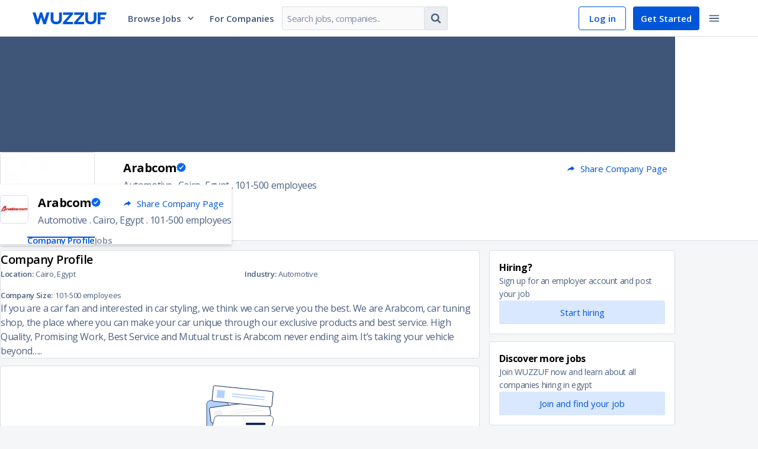

--- FILE ---
content_type: text/html; charset=utf-8
request_url: https://wuzzuf.net/jobs/careers/Arabcom-Egypt-4836
body_size: 59205
content:
<!DOCTYPE html>
<html lang="en" translate="no"  dir="ltr" data-id="SSR">
<head>
    <meta charset="utf-8">
    <meta http-equiv="X-UA-Compatible" content="IE=edge">
    <meta name="viewport" content="width=device-width, initial-scale=1.0, shrink-to-fit=no">
    <meta http-equiv="expires" content="Thu Dec 08 2022 18:30:44 GMT+0200" />

    <meta http-equiv="Pragma" content="no-cache">
    <meta http-equiv="cache-control" content="no-cache, no-store, must-revalidate">
    <meta name="googlebot" content="notranslate">
    <title data-rh="true">Jobs and Careers at Arabcom in Egypt | join today!</title>

<meta data-rh="true" name="description" content="Apply for exciting job positions at Arabcom for Automotive in Egypt. Great opportunities to grow your career | Wuzzuf"/><meta data-rh="true" property="fb:app_id" content="373086796047717"/><meta data-rh="true" property="og:title" content="Jobs and Careers at Arabcom in Egypt | join today!"/><meta data-rh="true" property="og:type" content="website"/><meta data-rh="true" property="og:url" content="https://wuzzuf.net/jobs/careers/Arabcom-Egypt-4836"/><meta data-rh="true" property="og:site_name" content="WUZZUF"/><meta data-rh="true" property="og:image" content="https://images.wuzzuf-data.net/files/company_logo/Arabcom-Egypt-4836-1514891166-og.jpg"/><meta data-rh="true" property="og:description" content="Apply for exciting job positions at Arabcom for Automotive in Egypt. Great opportunities to grow your career | Wuzzuf"/><meta data-rh="true" property="og:country-name" content="Egypt"/><meta data-rh="true" property="og:region" content="Cairo"/><meta data-rh="true" name="twitter:card" content="summary_large_image"/><meta data-rh="true" property="twitter:title" content="Jobs and Careers at Arabcom in Egypt | join today!"/><meta data-rh="true" property="twitter:description" content="Apply for exciting job positions at Arabcom for Automotive in Egypt. Great opportunities to grow your career | Wuzzuf"/><meta data-rh="true" property="twitter:image" content="https://images.wuzzuf-data.net/files/company_logo/Arabcom-Egypt-4836-1514891166-og.jpg"/>

<link data-rh="true" rel="canonical" href="https://wuzzuf.net/jobs/careers/Arabcom-Egypt-4836"/>

    <link rel="manifest" href="/manifest.json">

    <link rel="icon" href="https://wuzzuf.net/favicon.ico">

    <link data-chunk="guest-company-page" rel="preload" as="style" href="https://static.wuzzuf-data.net/7373-76f73d01dc663b93e7fe.css">
<link data-chunk="index" rel="preload" as="script" href="https://static.wuzzuf-data.net/vendor-1769524720605.ed4d102a526ee583fb62.js">
<link data-chunk="index" rel="preload" as="script" href="https://static.wuzzuf-data.net/index-1769524720605.c0836d7d3a956b805790.js">
<link data-chunk="guest-company-page" rel="preload" as="script" href="https://static.wuzzuf-data.net/1322-1769524720605.eb678239e4d77f79d473.js">
<link data-chunk="guest-company-page" rel="preload" as="script" href="https://static.wuzzuf-data.net/8471-1769524720605.6f44d0965670bfa48f42.js">
<link data-chunk="guest-company-page" rel="preload" as="script" href="https://static.wuzzuf-data.net/2448-1769524720605.6ec2c49770497a5523c5.js">
<link data-chunk="guest-company-page" rel="preload" as="script" href="https://static.wuzzuf-data.net/3732-1769524720605.186b65e41befe6ce8f5b.js">
<link data-chunk="guest-company-page" rel="preload" as="script" href="https://static.wuzzuf-data.net/3617-1769524720605.b44f82ee25efbf313423.js">
<link data-chunk="guest-company-page" rel="preload" as="script" href="https://static.wuzzuf-data.net/5159-1769524720605.ce81d49320401d762694.js">
<link data-chunk="guest-company-page" rel="preload" as="script" href="https://static.wuzzuf-data.net/9671-1769524720605.054b148be63c765a63a9.js">
<link data-chunk="guest-company-page" rel="preload" as="script" href="https://static.wuzzuf-data.net/9503-1769524720605.77877dde969015c5adcb.js">
<link data-chunk="guest-company-page" rel="preload" as="script" href="https://static.wuzzuf-data.net/3255-1769524720605.865319fa4627c399cddd.js">
<link data-chunk="guest-company-page" rel="preload" as="script" href="https://static.wuzzuf-data.net/8120-1769524720605.f5a29579110101930732.js">
<link data-chunk="guest-company-page" rel="preload" as="script" href="https://static.wuzzuf-data.net/1865-1769524720605.26a12ec2b137ce0706bc.js">
<link data-chunk="guest-company-page" rel="preload" as="script" href="https://static.wuzzuf-data.net/1176-1769524720605.552cb1743b871544ff4f.js">
<link data-chunk="guest-company-page" rel="preload" as="script" href="https://static.wuzzuf-data.net/223-1769524720605.65ce91f6b6b6f8c18f09.js">
<link data-chunk="guest-company-page" rel="preload" as="script" href="https://static.wuzzuf-data.net/4059-1769524720605.619ac1b490b6ba8ba2d4.js">
<link data-chunk="guest-company-page" rel="preload" as="script" href="https://static.wuzzuf-data.net/guest-footer-1769524720605.00a3faf4754bcdbbcd4b.js">
<link data-chunk="guest-company-page" rel="preload" as="script" href="https://static.wuzzuf-data.net/8593-1769524720605.ead17da839d7d339115b.js">
<link data-chunk="guest-company-page" rel="preload" as="script" href="https://static.wuzzuf-data.net/1570-1769524720605.c1c143f4c0681943eaee.js">
<link data-chunk="guest-company-page" rel="preload" as="script" href="https://static.wuzzuf-data.net/3006-1769524720605.2d25ce677268f994510e.js">
<link data-chunk="guest-company-page" rel="preload" as="script" href="https://static.wuzzuf-data.net/9339-1769524720605.fe8b3b8dce4953aaa59a.js">
<link data-chunk="guest-company-page" rel="preload" as="script" href="https://static.wuzzuf-data.net/9508-1769524720605.a9e58e85a03144ed25fe.js">
<link data-chunk="guest-company-page" rel="preload" as="script" href="https://static.wuzzuf-data.net/4288-1769524720605.06cd9b97acf9fbeb1ce4.js">
<link data-chunk="guest-company-page" rel="preload" as="script" href="https://static.wuzzuf-data.net/7548-1769524720605.5916b0c630faf0245bd1.js">
<link data-chunk="guest-company-page" rel="preload" as="script" href="https://static.wuzzuf-data.net/guest-company-page-1769524720605.7b0faf6ee00e1eaae54f.js">

    <link rel="preload" href="https://fonts.googleapis.com/css?family=Open+Sans:300,300i,400,400i,600,600i,700,700i&display=swap" as="style" onload="this.onload=null;this.rel='stylesheet'">
    <link rel="preload" href="https://fonts.googleapis.com/css2?family=IBM+Plex+Sans+Arabic:wght@300;400;600;700&display=swap" as="style" onload="this.onload=null;this.rel='stylesheet'">

    <noscript>
        <link rel="stylesheet" href="https://fonts.googleapis.com/css?family=Open+Sans:300,300i,400,400i,600,600i,700,700i&display=swap">
        <link rel="stylesheet" href="https://fonts.googleapis.com/css2?family=IBM+Plex+Sans+Arabic:wght@300;400;600;700&display=swap">
    </noscript>

    <style>
        html, body {
            padding: 0;
            margin: 0;
            font-family: 'Open Sans', sans-serif;
        }

        input, textarea, select, button {
            font-family: 'Open Sans', sans-serif;
        }

        /* Apply IBM Plex Sans Arabic when document is RTL */
        html[dir="rtl"], html[dir="rtl"] body,
        html[dir="rtl"] input, html[dir="rtl"] textarea,
        html[dir="rtl"] select, html[dir="rtl"] button, [dir="rtl"] {
            font-family: 'IBM Plex Sans Arabic', 'Open Sans', sans-serif;
        }

        * {
            box-sizing: border-box;
            margin: 0;
            padding: 0;
        }

        a {
            text-decoration: none;
            color: inherit;
        }

        @keyframes spin {
            to { transform: rotate(360deg); }
        }

        .entry-loader {
            z-index: 999999;
            background: #fff;
            position: fixed;
            inset: 0;
            display: flex;
            justify-content: center;
            align-items: center;
            opacity: 1;
            transition: opacity .6s ease-in-out;
        }

        .entry-loader.faded { opacity: 0; }

        .entry-loader:after {
            content: '';
            border-radius: 50%;
            width: 32px; height: 32px;
            border: 4px solid #0055D9;
            border-block-start-color: #fff;
            animation: spin .8s linear infinite;
        }
    </style>
    <link rel="stylesheet" href="https://static.wuzzuf-data.net/css/global.css" media="print" onload="this.onload=null;this.rel='stylesheet';this.media='all'">
    <link rel="stylesheet" type="text/css" href="https://static.wuzzuf-data.net/css/lib.css" media="print" onload="this.onload=null;this.rel='stylesheet';this.media='all'">
</head>
<body>
    <noscript><iframe src="https://www.googletagmanager.com/ns.html?id=GTM-T4Z552" height="0" width="0" style="display:none;visibility:hidden"></iframe></noscript>

    <div id="app"><div><style data-emotion="css 1jsz4vo">.css-1jsz4vo{height:62px;position:relative;}</style><div class="css-1jsz4vo"><style data-emotion="css 14k96rg">.css-14k96rg{z-index:9998;display:-webkit-box;display:-webkit-flex;display:-ms-flexbox;display:flex;-webkit-align-items:center;-webkit-box-align:center;-ms-flex-align:center;align-items:center;-webkit-box-pack:center;-ms-flex-pack:center;-webkit-justify-content:center;justify-content:center;inset-block-start:0;inset-inline:0;height:62px;width:100%;position:fixed;background-color:#ffffff;border-block-end:1px solid #D9DDE4;}</style><header class="css-14k96rg"><style data-emotion="css o6c8e1">.css-o6c8e1{width:100%;max-width:1170px;display:-webkit-box;display:-webkit-flex;display:-ms-flexbox;display:flex;-webkit-align-items:center;-webkit-box-align:center;-ms-flex-align:center;align-items:center;-webkit-box-pack:justify;-webkit-justify-content:space-between;justify-content:space-between;padding-inline:10px;}</style><div class="css-o6c8e1"><style data-emotion="css gbex76">.css-gbex76{-webkit-margin-end:24px;margin-inline-end:24px;}</style><style data-emotion="css ayzvps">.css-ayzvps{display:-webkit-inline-box;display:-webkit-inline-flex;display:-ms-inline-flexbox;display:inline-flex;-webkit-align-items:start;-webkit-box-align:start;-ms-flex-align:start;align-items:start;position:relative;cursor:pointer;width:125px;-webkit-margin-end:24px;margin-inline-end:24px;}</style><a aria-label="navigate to wuzzuf home page" class="css-ayzvps e19qcx5a0" href="/jobs/egypt"><style data-emotion="css 1d3w5wq">.css-1d3w5wq{width:100%;}</style><svg viewBox="0 0 125 20" xmlns="http://www.w3.org/2000/svg" aria-labelledby="wuzzuf-logo" class="css-1d3w5wq"><path fill="#0055D9" d="M23.724.001h4.906L22.583 20H18.17L14.315 7.96 10.489 20H6.046L0 .001h4.936L8.793 12.32 12.587 0h3.61l3.671 12.319L23.724 0zm9.147 17.552c-1.604-1.63-2.406-3.823-2.406-6.577V.001h4.689v11.036c0 1.54.432 2.714 1.296 3.524.864.81 2.046 1.215 3.548 1.215 1.48 0 2.648-.405 3.502-1.215.853-.81 1.28-1.985 1.28-3.524V0h4.689v10.975c0 2.754-.792 4.947-2.376 6.577C45.51 19.184 43.145 20 39.998 20s-5.523-.815-7.127-2.446zm18.416-.694L62.456 3.95H51.565V.001h16.69v3.17L57.15 16.052h11.106V20H51.287v-3.14zm18.803 0L81.258 3.95h-10.89V.001h16.69v3.17l-11.106 12.88h11.106v3.948H70.09v-3.14zm21.226.694c-1.605-1.63-2.407-3.823-2.407-6.577V.001h4.69v11.036c0 1.54.432 2.714 1.295 3.524.864.81 2.047 1.215 3.548 1.215 1.481 0 2.648-.405 3.502-1.215.853-.81 1.28-1.985 1.28-3.524V0h4.69v10.975c0 2.754-.793 4.947-2.376 6.577-1.584 1.631-3.949 2.446-7.096 2.446-3.147 0-5.522-.815-7.126-2.446zm23.279-5.733V20h-4.69V0H125l-1.08 3.982h-9.325V8.18h7.959l-.99 3.64h-6.97z"></path></svg></a><div class="css-0"><style data-emotion="css 1rhi69u">.css-1rhi69u{font-size:15px;font-weight:600;-webkit-text-decoration:none;text-decoration:none;-webkit-margin-end:12px;margin-inline-end:12px;padding:12px;cursor:pointer;display:-webkit-box;display:-webkit-flex;display:-ms-flexbox;display:flex;-webkit-align-items:center;-webkit-box-align:center;-ms-flex-align:center;align-items:center;color:#405678;}.css-1rhi69u:hover{color:#0055D9;}.css-1rhi69u:hover path{fill:#0055D9;}.css-1rhi69u:hover div{border-block-start:5px solid #0055D9;}</style><a href="#" class="css-1rhi69u">Browse Jobs<style data-emotion="css 2t2q4i">.css-2t2q4i{-webkit-margin-start:8px;margin-inline-start:8px;}</style><style data-emotion="css 7ba69u">.css-7ba69u{display:-webkit-inline-box;display:-webkit-inline-flex;display:-ms-inline-flexbox;display:inline-flex;line-height:1em;width:16px;height:16px;-webkit-margin-start:8px;margin-inline-start:8px;}</style><i size="16" class="css-7ba69u efou2fk0"><svg width="16" height="16" preserveAspectRatio="none" viewBox="0 0 24 24"><path fill="#334B6F" d="M17.355 7.5L12 13.063 6.645 7.5 5 9.213l7 7.287 7-7.287z"></path></svg></i></a></div><style data-emotion="css yujhzj">.css-yujhzj{-webkit-flex:2;-ms-flex:2;flex:2;display:-webkit-box;display:-webkit-flex;display:-ms-flexbox;display:flex;-webkit-align-items:center;-webkit-box-align:center;-ms-flex-align:center;align-items:center;}</style><div class="css-yujhzj"><style data-emotion="css mxks1i">.css-mxks1i{width:110px;-webkit-margin-end:12px;margin-inline-end:12px;}</style><div class="css-mxks1i"><style data-emotion="css 17x336t">.css-17x336t{-webkit-text-decoration:none;text-decoration:none;color:#405678;font-size:15px;font-weight:600;}.css-17x336t:hover{color:#0055D9;}</style><a aria-label="navigate to employers page" class="css-17x336t" href="/recruitment/egypt">For Companies</a></div><style data-emotion="css 1n13d7">.css-1n13d7{display:-webkit-box;display:-webkit-flex;display:-ms-flexbox;display:flex;-webkit-align-items:center;-webkit-box-align:center;-ms-flex-align:center;align-items:center;max-width:400px;min-width:280px;}@media screen and (max-width: 1250px){.css-1n13d7{display:none;}}</style><form action="https://wuzzuf.net/search/jobs/" role="search" class="css-1n13d7"><style data-emotion="css 1h3rtzg">.css-1h3rtzg{-webkit-align-items:center;-webkit-box-align:center;-ms-flex-align:center;align-items:center;}</style><style data-emotion="css 3s4rl8">.css-3s4rl8{width:100%;display:-webkit-box;display:-webkit-flex;display:-ms-flexbox;display:flex;-webkit-flex-direction:row;-ms-flex-direction:row;flex-direction:row;-webkit-align-items:flex-start;-webkit-box-align:flex-start;-ms-flex-align:flex-start;align-items:flex-start;-webkit-box-pack:justify;-webkit-justify-content:space-between;justify-content:space-between;-webkit-box-flex-wrap:nowrap;-webkit-flex-wrap:nowrap;-ms-flex-wrap:nowrap;flex-wrap:nowrap;-webkit-align-items:center;-webkit-box-align:center;-ms-flex-align:center;align-items:center;}.css-3s4rl8>*{width:100%;-webkit-margin-start:1px;margin-inline-start:1px;-webkit-margin-end:1px;margin-inline-end:1px;border-radius:0;}.css-3s4rl8>:first-child{-webkit-margin-start:0;margin-inline-start:0;border-start-start-radius:2px;border-end-start-radius:2px;}.css-3s4rl8>:last-child{-webkit-margin-end:0;margin-inline-end:0;border-start-end-radius:2px;border-end-end-radius:2px;}</style><div class="css-3s4rl8 e1ajijza0"><style data-emotion="css 1e0r4vw">.css-1e0r4vw{border-start-end-radius:0;border-end-end-radius:0;}</style><style data-emotion="css 1ttschi">.css-1ttschi{position:relative;max-width:420px;-webkit-margin-end:0;margin-inline-end:0;}</style><div class="css-1ttschi"><style data-emotion="css 1ea3dlr">.css-1ea3dlr{color:#0D2955;background-color:#FAFAFB;border:1px solid;border-radius:2px;border-color:#D9DDE4;width:100%;letter-spacing:-0.47px;line-height:20px;font-size:15px;-webkit-transition:color .2s ease,background-color .2s ease,border-color .2s ease,box-shadow .2s ease;transition:color .2s ease,background-color .2s ease,border-color .2s ease,box-shadow .2s ease;padding:10px 8px;height:40px;border-start-end-radius:0;border-end-end-radius:0;}.css-1ea3dlr:dir(rtl){letter-spacing:0;}.css-1ea3dlr::-webkit-input-placeholder{color:#808EA5;}.css-1ea3dlr::-moz-placeholder{color:#808EA5;}.css-1ea3dlr::-webkit-input-placeholder{color:#808EA5;}.css-1ea3dlr::-moz-placeholder{color:#808EA5;}.css-1ea3dlr:-ms-input-placeholder{color:#808EA5;}.css-1ea3dlr::placeholder{color:#808EA5;}.css-1ea3dlr:hover{border-color:#BFC6D2;}.css-1ea3dlr:focus{outline:none;border-color:#4D93FF;box-shadow:rgba(0, 0, 0, 0.075) 0px 1px 1px inset,rgba(0, 126, 255, 0.1) 0px 0px 0px 3px;}.css-1ea3dlr:disabled{cursor:not-allowed;border-color:#D9DDE4;opacity:0.5;}</style><input name="q" placeholder="Search jobs, companies.." dir="ltr" class="css-1ea3dlr e1n2h7jb1" value=""/></div><style data-emotion="css hi006x">.css-hi006x{width:auto;border-start-start-radius:0;border-end-start-radius:0;border-inline-start:none;-webkit-margin-start:0;margin-inline-start:0;}</style><style data-emotion="css bjzxwt">.css-bjzxwt{min-height:auto;min-width:auto;padding:8px;vertical-align:middle;width:auto;border-start-start-radius:0;border-end-start-radius:0;border-inline-start:none;-webkit-margin-start:0;margin-inline-start:0;}</style><style data-emotion="css 2t1njz">.css-2t1njz{display:-webkit-inline-box;display:-webkit-inline-flex;display:-ms-inline-flexbox;display:inline-flex;-webkit-box-pack:center;-ms-flex-pack:center;-webkit-justify-content:center;justify-content:center;-webkit-align-items:center;-webkit-box-align:center;-ms-flex-align:center;align-items:center;font-size:15px;padding:0 12px;border:1px solid transparent;border-radius:2px;-webkit-text-decoration:none;text-decoration:none;text-align:center;-webkit-user-select:none;-moz-user-select:none;-ms-user-select:none;user-select:none;cursor:pointer;min-width:80px;-webkit-transition:color .2s ease,background-color .2s ease,border-color .2s ease;transition:color .2s ease,background-color .2s ease,border-color .2s ease;min-height:40px;line-height:32px;color:#4D6182;background-color:#EBEDF0;border-color:#D9DDE4;min-height:auto;min-width:auto;padding:8px;vertical-align:middle;width:auto;border-start-start-radius:0;border-end-start-radius:0;border-inline-start:none;-webkit-margin-start:0;margin-inline-start:0;}.css-2t1njz:focus{outline:none;}.css-2t1njz:disabled{opacity:0.25;cursor:not-allowed;}.css-2t1njz:dir(rtl){line-height:35px;}.css-2t1njz:hover{background-color:#D9DDE4;}.css-2t1njz:active{background-color:#CCD2DB;}.css-2t1njz:focus{border-color:#80B2FF;}.css-2t1njz:disabled{opacity:0.5;}.css-2t1njz:disabled:hover{background-color:#EBEDF0;}</style><button type="submit" class="css-2t1njz ezfki8j0"><style data-emotion="css yb1q05">.css-yb1q05{display:-webkit-inline-box;display:-webkit-inline-flex;display:-ms-inline-flexbox;display:inline-flex;line-height:1em;width:22px;height:22px;}</style><i size="22" class="css-yb1q05 efou2fk0"><svg width="22" height="22" preserveAspectRatio="none" viewBox="0 0 24 24"><path fill="#4D6182" d="M15.462 10.615a4.852 4.852 0 0 0-4.847-4.846 4.852 4.852 0 0 0-4.846 4.846 4.852 4.852 0 0 0 4.846 4.847 4.852 4.852 0 0 0 4.847-4.847zm5.538 9c0 .758-.627 1.385-1.385 1.385-.367 0-.724-.151-.973-.411l-3.71-3.7a7.598 7.598 0 0 1-4.317 1.342A7.613 7.613 0 0 1 3 10.615 7.613 7.613 0 0 1 10.615 3a7.613 7.613 0 0 1 7.616 7.615c0 1.536-.465 3.05-1.342 4.316l3.71 3.71c.25.25.401.607.401.974z"></path></svg></i></button></div><input type="hidden" name="a" value="navbg"/></form></div><style data-emotion="css s5xdrg">.css-s5xdrg{display:-webkit-box;display:-webkit-flex;display:-ms-flexbox;display:flex;-webkit-align-items:center;-webkit-box-align:center;-ms-flex-align:center;align-items:center;}</style><div class="css-s5xdrg"><style data-emotion="css b2lniy">.css-b2lniy{height:40px;color:#0055D9;border:1px solid #0055D9;border-radius:4px;padding-block:8px;padding-inline:10px;font-size:15px;font-weight:600;}.css-b2lniy:hover{background-color:#E6EFFF;}</style><style data-emotion="css x2k8qt">.css-x2k8qt{display:-webkit-inline-box;display:-webkit-inline-flex;display:-ms-inline-flexbox;display:inline-flex;-webkit-box-pack:center;-ms-flex-pack:center;-webkit-justify-content:center;justify-content:center;-webkit-align-items:center;-webkit-box-align:center;-ms-flex-align:center;align-items:center;font-size:15px;padding:0 12px;border:1px solid transparent;border-radius:2px;-webkit-text-decoration:none;text-decoration:none;text-align:center;-webkit-user-select:none;-moz-user-select:none;-ms-user-select:none;user-select:none;cursor:pointer;min-width:80px;-webkit-transition:color .2s ease,background-color .2s ease,border-color .2s ease;transition:color .2s ease,background-color .2s ease,border-color .2s ease;min-height:32px;line-height:22px;color:#4D6182;background-color:transparent;border-color:transparent;height:40px;color:#0055D9;border:1px solid #0055D9;border-radius:4px;padding-block:8px;padding-inline:10px;font-size:15px;font-weight:600;}.css-x2k8qt:focus{outline:none;}.css-x2k8qt:disabled{opacity:0.25;cursor:not-allowed;}.css-x2k8qt:dir(rtl){line-height:25px;}.css-x2k8qt:hover{background-color:#EBEDF0;}.css-x2k8qt:active{background-color:#D9DDE4;}.css-x2k8qt:focus{border-color:#80B2FF;}.css-x2k8qt:disabled{opacity:0.5;}.css-x2k8qt:disabled:hover{background-color:transparent;}.css-x2k8qt:hover{background-color:#E6EFFF;}</style><a btnType="subtle" aria-label="navigate to login page" class="css-x2k8qt eswc9qo0" href="/login">Log in</a><style data-emotion="css 1q4qxsx">.css-1q4qxsx{height:40px;-webkit-margin-end:6px;margin-inline-end:6px;border-radius:4px;-webkit-margin-start:12px;margin-inline-start:12px;padding-block:8px;padding-inline:18px;font-size:15px;font-weight:600;}</style><style data-emotion="css 44ciqh">.css-44ciqh{display:-webkit-inline-box;display:-webkit-inline-flex;display:-ms-inline-flexbox;display:inline-flex;-webkit-box-pack:center;-ms-flex-pack:center;-webkit-justify-content:center;justify-content:center;-webkit-align-items:center;-webkit-box-align:center;-ms-flex-align:center;align-items:center;font-size:15px;padding:0 12px;border:1px solid transparent;border-radius:2px;-webkit-text-decoration:none;text-decoration:none;text-align:center;-webkit-user-select:none;-moz-user-select:none;-ms-user-select:none;user-select:none;cursor:pointer;min-width:80px;-webkit-transition:color .2s ease,background-color .2s ease,border-color .2s ease;transition:color .2s ease,background-color .2s ease,border-color .2s ease;min-height:32px;line-height:22px;color:#ffffff;background-color:#0055D9;height:40px;-webkit-margin-end:6px;margin-inline-end:6px;border-radius:4px;-webkit-margin-start:12px;margin-inline-start:12px;padding-block:8px;padding-inline:18px;font-size:15px;font-weight:600;}.css-44ciqh:focus{outline:none;}.css-44ciqh:disabled{opacity:0.25;cursor:not-allowed;}.css-44ciqh:dir(rtl){line-height:25px;}.css-44ciqh:hover{background-color:#0046B2;}.css-44ciqh:active{background-color:#00327F;}.css-44ciqh:focus{border-color:#80B2FF;}.css-44ciqh:disabled:hover{background-color:#0055D9;}</style><a btnType="primary" aria-label="navigate to sign up page" class="css-44ciqh eswc9qo0" href="/register">Get Started</a><style data-emotion="css 1r5gb7q">.css-1r5gb7q{display:inline-block;}</style><div class="css-1r5gb7q"><div class="css-0"><style data-emotion="css 1nj8fkr">.css-1nj8fkr{line-height:1em;padding:8px;vertical-align:middle;border:none;border-radius:4px;}.css-1nj8fkr:hover{background-color:#EBEDF0;}.css-1nj8fkr:hover path{fill:#001433;}.css-1nj8fkr:focus{border:none;}</style><style data-emotion="css bb8ilh">.css-bb8ilh{min-height:auto;min-width:auto;padding:8px;vertical-align:middle;line-height:1em;padding:8px;vertical-align:middle;border:none;border-radius:4px;}.css-bb8ilh:hover{background-color:#EBEDF0;}.css-bb8ilh:hover path{fill:#001433;}.css-bb8ilh:focus{border:none;}</style><style data-emotion="css 18j4tso">.css-18j4tso{display:-webkit-inline-box;display:-webkit-inline-flex;display:-ms-inline-flexbox;display:inline-flex;-webkit-box-pack:center;-ms-flex-pack:center;-webkit-justify-content:center;justify-content:center;-webkit-align-items:center;-webkit-box-align:center;-ms-flex-align:center;align-items:center;font-size:15px;padding:0 12px;border:1px solid transparent;border-radius:2px;-webkit-text-decoration:none;text-decoration:none;text-align:center;-webkit-user-select:none;-moz-user-select:none;-ms-user-select:none;user-select:none;cursor:pointer;min-width:80px;-webkit-transition:color .2s ease,background-color .2s ease,border-color .2s ease;transition:color .2s ease,background-color .2s ease,border-color .2s ease;min-height:32px;line-height:22px;color:#4D6182;background-color:transparent;border-color:transparent;min-height:auto;min-width:auto;padding:8px;vertical-align:middle;line-height:1em;padding:8px;vertical-align:middle;border:none;border-radius:4px;}.css-18j4tso:focus{outline:none;}.css-18j4tso:disabled{opacity:0.25;cursor:not-allowed;}.css-18j4tso:dir(rtl){line-height:25px;}.css-18j4tso:hover{background-color:#EBEDF0;}.css-18j4tso:active{background-color:#D9DDE4;}.css-18j4tso:focus{border-color:#80B2FF;}.css-18j4tso:disabled{opacity:0.5;}.css-18j4tso:disabled:hover{background-color:transparent;}.css-18j4tso:hover{background-color:#EBEDF0;}.css-18j4tso:hover path{fill:#001433;}.css-18j4tso:focus{border:none;}</style><button type="button" aria-label="toggle navigation menu" class="css-18j4tso ezfki8j0"><i size="22" class="css-yb1q05 efou2fk0"><svg width="22" height="22" preserveAspectRatio="none" viewBox="0 0 24 24"><path fill="#4D6182" d="M3 18h18v-2H3v2zm0-5h18v-2H3v2zm0-7v2h18V6H3z"></path></svg></i></button></div></div></div></div></header></div><div><style data-emotion="css c2cmwx">.css-c2cmwx{background-color:#ffffff;border-block-end:1px solid #D9DDE4;}</style><div class="css-c2cmwx"><style data-emotion="css xytdue">.css-xytdue{width:100%;max-width:1140px;margin-inline:auto;}</style><div class="css-xytdue"><style data-emotion="css 179t5g5">.css-179t5g5{position:relative;z-index:1;}</style><div class="css-179t5g5"><style data-emotion="css 7s7ce6">.css-7s7ce6{height:195px;width:100%;background-color:#405678;display:-webkit-box;display:-webkit-flex;display:-ms-flexbox;display:flex;-webkit-align-items:center;-webkit-box-align:center;-ms-flex-align:center;align-items:center;-webkit-box-pack:center;-ms-flex-pack:center;-webkit-justify-content:center;justify-content:center;}</style><div class="css-7s7ce6"></div><style data-emotion="css 1e1qe5w">.css-1e1qe5w{width:160px;height:160px;object-fit:contain;background-color:#ffffff;border:1px solid #D9DDE4;border-radius:4px;position:absolute;inset-block-start:calc(100% - 40px);inset-inline-start:32px;padding:0;}@media(max-width: 575px){.css-1e1qe5w{inset-block-start:calc(100% - 50px);inset-inline-start:16px;width:100px;height:100px;padding:0;}}</style><img loading="lazy" alt="Jobs and Careers at Arabcom in Egypt | join today!" width="160" height="160" title="Company Logo" src="https://images.wuzzuf-data.net/files/company_logo/Arabcom-Egypt-4836-1514891166.jpg?height=160&amp;width=160" class="css-1e1qe5w"/></div><style data-emotion="css 1qg0590">.css-1qg0590{position:relative;-webkit-margin-start:calc(160px + 32px);margin-inline-start:calc(160px + 32px);padding-block-start:12px;-webkit-padding-start:16px;padding-inline-start:16px;min-height:120px;}@media(max-width: 575px){.css-1qg0590{padding-block-start:62px;padding-inline:16px;min-height:auto;-webkit-margin-start:0;margin-inline-start:0;}}</style><div class="css-1qg0590"><style data-emotion="css 1eoy87d">.css-1eoy87d{display:-webkit-box;display:-webkit-flex;display:-ms-flexbox;display:flex;-webkit-box-pack:justify;-webkit-justify-content:space-between;justify-content:space-between;}</style><div class="css-1eoy87d"><style data-emotion="css o1yn85">.css-o1yn85{font-size:20px;font-weight:700;font-style:normal;letter-spacing:-0.5px;line-height:29px;display:inline-block;margin-block:0;max-width:300px;}.css-o1yn85:dir(rtl){letter-spacing:0;line-height:32px;}@media(max-width: 575px){.css-o1yn85{max-width:none;}}</style><h1 class="css-o1yn85">Arabcom</h1><div class="css-0"><style data-emotion="css g4f5aj">.css-g4f5aj{display:-webkit-inline-box;display:-webkit-inline-flex;display:-ms-inline-flexbox;display:inline-flex;-webkit-box-pack:center;-ms-flex-pack:center;-webkit-justify-content:center;justify-content:center;-webkit-align-items:center;-webkit-box-align:center;-ms-flex-align:center;align-items:center;font-size:15px;padding:0 12px;border:1px solid transparent;border-radius:2px;-webkit-text-decoration:none;text-decoration:none;text-align:center;-webkit-user-select:none;-moz-user-select:none;-ms-user-select:none;user-select:none;cursor:pointer;min-width:80px;-webkit-transition:color .2s ease,background-color .2s ease,border-color .2s ease;transition:color .2s ease,background-color .2s ease,border-color .2s ease;min-height:32px;line-height:22px;color:#0055D9;background-color:transparent;}.css-g4f5aj:focus{outline:none;}.css-g4f5aj:disabled{opacity:0.25;cursor:not-allowed;}.css-g4f5aj:dir(rtl){line-height:25px;}.css-g4f5aj:hover{background-color:#E6EFFF;}.css-g4f5aj:active{background-color:#D9E8FF;}.css-g4f5aj:focus{border-color:#80B2FF;}.css-g4f5aj:disabled:hover{background-color:transparent;}</style><button type="button" class="css-g4f5aj ezfki8j0"><style data-emotion="css 1heuw1t">.css-1heuw1t{-webkit-margin-end:8px;margin-inline-end:8px;}</style><style data-emotion="css 1b2cuj5">.css-1b2cuj5{display:-webkit-inline-box;display:-webkit-inline-flex;display:-ms-inline-flexbox;display:inline-flex;line-height:1em;width:16px;height:16px;-webkit-margin-end:8px;margin-inline-end:8px;}</style><i size="16" class="css-1b2cuj5 efou2fk0"><svg width="16" height="16" preserveAspectRatio="none" viewBox="0 0 24 24"><path fill="#0055D9" d="M13.8 14.152v3.691l7.2-6.307-7.2-6.286v3.586c-6.998.907-9.788 5.4-10.8 9.914 2.497-3.164 5.805-4.598 10.8-4.598z"></path></svg></i>Share Company Page</button></div></div><style data-emotion="css n5f4e3">.css-n5f4e3{font-size:16px;font-weight:400;font-style:normal;letter-spacing:-0.4px;line-height:24px;color:#4D6182;margin-block:8px 0;max-width:464px;}.css-n5f4e3:dir(rtl){letter-spacing:0;line-height:28px;}@media(max-width: 575px){.css-n5f4e3{margin-block:12px 0;max-width:none;}}</style><p class="css-n5f4e3"><span><style data-emotion="css tdvcnh">.css-tdvcnh{color:inherit;-webkit-text-decoration:none;text-decoration:none;}</style><a class="css-tdvcnh" href="/a/Automotive-Jobs-in-Egypt">Automotive</a></span> . <style data-emotion="css imwdn1">.css-imwdn1{display:inline-block;line-height:22px;}</style><span class="css-imwdn1">Cairo, Egypt</span> . <span class="css-imwdn1">101-500 employees</span></p><style data-emotion="css 1t3j4b2">.css-1t3j4b2{display:-webkit-box;display:-webkit-flex;display:-ms-flexbox;display:flex;-webkit-align-items:center;-webkit-box-align:center;-ms-flex-align:center;align-items:center;margin-block-start:8px;}@media(max-width: 575px){.css-1t3j4b2{-webkit-flex-direction:column;-ms-flex-direction:column;flex-direction:column;-webkit-align-items:flex-start;-webkit-box-align:flex-start;-ms-flex-align:flex-start;align-items:flex-start;margin-block-start:16px;}}</style><div class="css-1t3j4b2"><style data-emotion="css o6je02">.css-o6je02{display:-webkit-box;display:-webkit-flex;display:-ms-flexbox;display:flex;-webkit-align-items:center;-webkit-box-align:center;-ms-flex-align:center;align-items:center;-webkit-padding-end:8px;padding-inline-end:8px;max-width:240px;}</style><div class="css-o6je02"><style data-emotion="css 19u2hmv">.css-19u2hmv{-webkit-margin-end:4px;margin-inline-end:4px;}</style><style data-emotion="css wy2fwt">.css-wy2fwt{display:-webkit-inline-box;display:-webkit-inline-flex;display:-ms-inline-flexbox;display:inline-flex;line-height:1em;width:16px;height:16px;-webkit-margin-end:4px;margin-inline-end:4px;}</style><i size="16" class="css-wy2fwt efou2fk0"><svg width="16" height="16" preserveAspectRatio="none" viewBox="0 0 24 24"><path fill="#4D6182" d="M23 11.979c0 1.458-.268 2.834-.804 4.127a10.945 10.945 0 01-2.209 3.41 11.323 11.323 0 01-3.291 2.38 10.643 10.643 0 01-4.214 1.05c-.064.008-.125.011-.182.011H12c-1.515 0-2.941-.29-4.278-.868a11.166 11.166 0 01-3.495-2.359 11.2 11.2 0 01-2.359-3.484A10.57 10.57 0 011 11.979c0-1.516.29-2.938.868-4.267a11.2 11.2 0 012.36-3.485 11.166 11.166 0 013.494-2.359A10.646 10.646 0 0112 1h.3c.057 0 .118.004.182.01a10.643 10.643 0 014.213 1.05c1.259.609 2.356 1.402 3.292 2.382.937.979 1.673 2.115 2.209 3.409.536 1.294.804 2.67.804 4.128zm-2.037 3.538a9.56 9.56 0 00.665-3.538c0-.658-.065-1.298-.193-1.92a9.973 9.973 0 00-.536-1.769l.257.708c-.043.014-.311.086-.804.214-.493.13-1.269.258-2.327.386.043.386.079.776.108 1.17a17.82 17.82 0 01-.021 2.734c-.044.5-.094.985-.151 1.457.83.1 1.487.204 1.973.311.486.107.829.19 1.029.247zm-13.83-3.538c0 .5.021.986.064 1.458.043.471.1.936.171 1.393a55.502 55.502 0 011.812-.107c.65-.028 1.355-.05 2.112-.064v-4.76a50.906 50.906 0 01-4.01-.15c-.042.357-.078.721-.107 1.093-.028.372-.042.75-.042 1.137zm5.532-9.52v6.089a77.14 77.14 0 002.047-.065 49.705 49.705 0 001.727-.107 15.925 15.925 0 00-.633-2.155 9.48 9.48 0 00-.868-1.769 6.099 6.099 0 00-1.073-1.286c-.385-.343-.786-.58-1.2-.708zm-1.373.02c-.414.13-.814.369-1.2.719s-.74.779-1.062 1.286a10.074 10.074 0 00-.868 1.759 15.207 15.207 0 00-.643 2.133c.528.043 1.107.079 1.736.107.63.029 1.308.05 2.037.065V2.48zm0 13.552c-.7.014-1.35.032-1.95.054-.601.021-1.159.053-1.673.096.171.686.386 1.326.643 1.92.257.593.543 1.118.858 1.575.314.458.65.84 1.007 1.148a3.33 3.33 0 001.115.654V16.03zm1.373 5.468a3.137 3.137 0 001.125-.633 5.74 5.74 0 001.019-1.147c.314-.457.597-.986.847-1.586.25-.6.461-1.251.632-1.952-.5-.043-1.054-.075-1.661-.096-.608-.022-1.262-.04-1.962-.054V21.5zm0-6.84c.757.014 1.461.036 2.112.064.65.029 1.247.065 1.79.107.072-.457.129-.922.172-1.393a16.105 16.105 0 00.021-2.595 29.396 29.396 0 00-.107-1.115c-.543.057-1.147.1-1.812.129-.665.028-1.39.043-2.176.043v4.76zm7.976-6.926a9.463 9.463 0 00-1.994-2.702 9.73 9.73 0 00-2.809-1.865c.443.629.836 1.376 1.18 2.24.343.865.614 1.812.814 2.842.858-.1 1.516-.204 1.973-.311.458-.108.736-.175.836-.204zM8.72 2.95c-.6.215-1.165.483-1.694.804a9.715 9.715 0 00-1.48 1.105c-.457.414-.875.868-1.254 1.361a9.184 9.184 0 00-.975 1.576c.186.057.514.129.986.215.472.085 1.1.171 1.887.257.243-1.1.586-2.101 1.03-3.002.442-.9.943-1.672 1.5-2.316zM2.823 9.084c-.143.457-.254.929-.333 1.415a9.25 9.25 0 00-.118 1.48c0 .614.054 1.211.161 1.79.107.579.268 1.133.483 1.662.214-.043.571-.111 1.072-.204.5-.093 1.15-.182 1.951-.268-.086-.472-.15-.958-.193-1.458a17.82 17.82 0 01-.064-1.522c0-.4.01-.801.032-1.201.021-.4.06-.786.118-1.158-.93-.1-1.648-.204-2.155-.311a12.013 12.013 0 01-.954-.225zm.793 7.612c.286.5.611.968.976 1.404a9.942 9.942 0 002.573 2.188 8.285 8.285 0 001.554.718 9.493 9.493 0 01-1.383-2.059c-.407-.8-.74-1.686-.997-2.659-.672.072-1.23.147-1.672.226-.443.078-.794.139-1.051.182zm12.222 4.095a9.76 9.76 0 002.573-1.65 9.408 9.408 0 001.93-2.38 13.542 13.542 0 00-.965-.204 30.88 30.88 0 00-1.672-.247c-.2.9-.461 1.73-.783 2.487a10.89 10.89 0 01-1.083 1.994z"></path></svg></i><style data-emotion="css frost2">.css-frost2{font-size:12px;font-weight:400;font-style:normal;letter-spacing:-0.27px;line-height:19px;color:#0055D9;display:-webkit-inline-box;display:-webkit-inline-flex;display:-ms-inline-flexbox;display:inline-flex;-webkit-align-items:center;-webkit-box-align:center;-ms-flex-align:center;align-items:center;-webkit-text-decoration:none;text-decoration:none;}.css-frost2:dir(rtl){letter-spacing:0;line-height:20px;}</style><a target="_blank" rel="noopener noreferrer" href="http://arabcom.com.eg/" class="css-frost2">http://arabcom.com.eg</a></div></div></div><style data-emotion="css 13scget">.css-13scget{-webkit-margin-start:32px;margin-inline-start:32px;}@media(max-width: 575px){.css-13scget{margin:0;}}</style><div class="css-13scget"><style data-emotion="css 1d9qsc2">.css-1d9qsc2{display:-webkit-box;display:-webkit-flex;display:-ms-flexbox;display:flex;margin-block-start:16px;overflow:auto;}@media(max-width: 575px){.css-1d9qsc2{-webkit-margin-start:0;margin-inline-start:0;}}</style><nav class="css-1d9qsc2"><style data-emotion="css 1pdv1k8">.css-1pdv1k8{position:relative;display:-webkit-inline-box;display:-webkit-inline-flex;display:-ms-inline-flexbox;display:inline-flex;-webkit-flex-shrink:0;-ms-flex-negative:0;flex-shrink:0;padding-block:18px;padding-inline:22px;color:#0055D9;font-size:15px;font-weight:600;letter-spacing:-0.47px;line-height:13px;-webkit-text-decoration:none;text-decoration:none;}.css-1pdv1k8:after{content:" ";display:block;position:absolute;width:100%;height:2px;inset-block-end:0;inset-inline-start:0;background-color:#0055D9;}.css-1pdv1k8:dir(rtl){letter-spacing:0;}</style><a href="#profile-section" class="css-1pdv1k8 e1uchujz0">Company Profile</a><style data-emotion="css 120vofl">.css-120vofl{position:relative;display:-webkit-inline-box;display:-webkit-inline-flex;display:-ms-inline-flexbox;display:inline-flex;-webkit-flex-shrink:0;-ms-flex-negative:0;flex-shrink:0;padding-block:18px;padding-inline:22px;color:#808EA5;font-size:15px;font-weight:600;letter-spacing:-0.47px;line-height:13px;-webkit-text-decoration:none;text-decoration:none;}.css-120vofl:after{content:" ";display:none;position:absolute;width:100%;height:2px;inset-block-end:0;inset-inline-start:0;background-color:#0055D9;}.css-120vofl:dir(rtl){letter-spacing:0;}</style><a href="#job-sections" class="css-120vofl e1uchujz0">Jobs</a></nav></div></div></div></div><style data-emotion="css eck0rf">.css-eck0rf{display:grid;grid-gap:12px 16px;max-width:1140px;margin-block-start:16px;margin-inline:auto;grid-template-columns:1fr 314px;}@media(max-width: 575px){.css-eck0rf{grid-template-columns:1fr;}}</style><div class="css-eck0rf"><style data-emotion="css yyxw13">.css-yyxw13{-webkit-transition:0.2s -webkit-transform;transition:0.2s transform;-webkit-transform:translateY(-110%);-moz-transform:translateY(-110%);-ms-transform:translateY(-110%);transform:translateY(-110%);margin-inline:auto;position:fixed;inset-block-start:62px;inset-inline:0;z-index:100;background:#ffffff;padding-block-start:12px;box-shadow:0 4px 8px 0 rgba(0,0,0,0.1),0 2px 4px 0 rgba(0,0,0,0.1);}</style><div class="css-yyxw13"><style data-emotion="css pfs5lv">.css-pfs5lv{max-width:1170px;margin-inline:auto;padding-inline:28px;}</style><div class="css-pfs5lv"><style data-emotion="css s5xdrg">.css-s5xdrg{display:-webkit-box;display:-webkit-flex;display:-ms-flexbox;display:flex;-webkit-align-items:center;-webkit-box-align:center;-ms-flex-align:center;align-items:center;}</style><div class="css-s5xdrg"><style data-emotion="css 1r8yqmz">.css-1r8yqmz{-webkit-flex-shrink:0;-ms-flex-negative:0;flex-shrink:0;overflow:hidden;width:48px;height:48px;object-fit:contain;background-color:#ffffff;border:1px solid #D9DDE4;border-radius:4px;}</style><img loading="lazy" alt="Jobs and Careers at Arabcom in Egypt | join today!" width="48" height="48" title="Company Logo" src="https://images.wuzzuf-data.net/files/company_logo/Arabcom-Egypt-4836-1514891166.jpg?height=48&amp;width=48" class="css-1r8yqmz"/><style data-emotion="css 85xs38">.css-85xs38{-webkit-margin-start:16px;margin-inline-start:16px;width:100%;}</style><div class="css-85xs38"><style data-emotion="css vpto32">.css-vpto32{padding-block-start:4px;display:-webkit-box;display:-webkit-flex;display:-ms-flexbox;display:flex;-webkit-box-pack:justify;-webkit-justify-content:space-between;justify-content:space-between;}</style><div class="css-vpto32"><style data-emotion="css o1yn85">.css-o1yn85{font-size:20px;font-weight:700;font-style:normal;letter-spacing:-0.5px;line-height:29px;display:inline-block;margin-block:0;max-width:300px;}.css-o1yn85:dir(rtl){letter-spacing:0;line-height:32px;}@media(max-width: 575px){.css-o1yn85{max-width:none;}}</style><p class="css-o1yn85">Arabcom</p><div class="css-0"><style data-emotion="css g4f5aj">.css-g4f5aj{display:-webkit-inline-box;display:-webkit-inline-flex;display:-ms-inline-flexbox;display:inline-flex;-webkit-box-pack:center;-ms-flex-pack:center;-webkit-justify-content:center;justify-content:center;-webkit-align-items:center;-webkit-box-align:center;-ms-flex-align:center;align-items:center;font-size:15px;padding:0 12px;border:1px solid transparent;border-radius:2px;-webkit-text-decoration:none;text-decoration:none;text-align:center;-webkit-user-select:none;-moz-user-select:none;-ms-user-select:none;user-select:none;cursor:pointer;min-width:80px;-webkit-transition:color .2s ease,background-color .2s ease,border-color .2s ease;transition:color .2s ease,background-color .2s ease,border-color .2s ease;min-height:32px;line-height:22px;color:#0055D9;background-color:transparent;}.css-g4f5aj:focus{outline:none;}.css-g4f5aj:disabled{opacity:0.25;cursor:not-allowed;}.css-g4f5aj:dir(rtl){line-height:25px;}.css-g4f5aj:hover{background-color:#E6EFFF;}.css-g4f5aj:active{background-color:#D9E8FF;}.css-g4f5aj:focus{border-color:#80B2FF;}.css-g4f5aj:disabled:hover{background-color:transparent;}</style><button type="button" class="css-g4f5aj ezfki8j0"><style data-emotion="css 1heuw1t">.css-1heuw1t{-webkit-margin-end:8px;margin-inline-end:8px;}</style><style data-emotion="css 1b2cuj5">.css-1b2cuj5{display:-webkit-inline-box;display:-webkit-inline-flex;display:-ms-inline-flexbox;display:inline-flex;line-height:1em;width:16px;height:16px;-webkit-margin-end:8px;margin-inline-end:8px;}</style><i size="16" class="css-1b2cuj5 efou2fk0"><svg width="16" height="16" preserveAspectRatio="none" viewBox="0 0 24 24"><path fill="#0055D9" d="M13.8 14.152v3.691l7.2-6.307-7.2-6.286v3.586c-6.998.907-9.788 5.4-10.8 9.914 2.497-3.164 5.805-4.598 10.8-4.598z"></path></svg></i>Share Company Page</button></div></div><style data-emotion="css n5f4e3">.css-n5f4e3{font-size:16px;font-weight:400;font-style:normal;letter-spacing:-0.4px;line-height:24px;color:#4D6182;margin-block:8px 0;max-width:464px;}.css-n5f4e3:dir(rtl){letter-spacing:0;line-height:28px;}@media(max-width: 575px){.css-n5f4e3{margin-block:12px 0;max-width:none;}}</style><p class="css-n5f4e3"><span><style data-emotion="css tdvcnh">.css-tdvcnh{color:inherit;-webkit-text-decoration:none;text-decoration:none;}</style><a class="css-tdvcnh" href="/a/Automotive-Jobs-in-Egypt">Automotive</a></span> . <style data-emotion="css imwdn1">.css-imwdn1{display:inline-block;line-height:22px;}</style><span class="css-imwdn1">Cairo, Egypt</span> . <span class="css-imwdn1">101-500 employees</span></p></div></div><style data-emotion="css 1n9snxm">.css-1n9snxm{display:-webkit-box;display:-webkit-flex;display:-ms-flexbox;display:flex;margin-block-start:16px;overflow:auto;-webkit-margin-start:46px;margin-inline-start:46px;}@media(max-width: 575px){.css-1n9snxm{-webkit-margin-start:0;margin-inline-start:0;}}</style><nav class="css-1n9snxm"><style data-emotion="css nb2g88">.css-nb2g88{position:relative;display:-webkit-inline-box;display:-webkit-inline-flex;display:-ms-inline-flexbox;display:inline-flex;-webkit-flex-shrink:0;-ms-flex-negative:0;flex-shrink:0;padding-block:0 20px;padding-inline:18px;color:#0055D9;font-size:15px;font-weight:600;letter-spacing:-0.47px;line-height:13px;-webkit-text-decoration:none;text-decoration:none;}.css-nb2g88:after{content:" ";display:block;position:absolute;width:100%;height:2px;inset-block-end:0;inset-inline-start:0;background-color:#0055D9;}.css-nb2g88:dir(rtl){letter-spacing:0;}</style><a href="#profile-section" class="css-nb2g88 e1uchujz0">Company Profile</a><style data-emotion="css 1jxno89">.css-1jxno89{position:relative;display:-webkit-inline-box;display:-webkit-inline-flex;display:-ms-inline-flexbox;display:inline-flex;-webkit-flex-shrink:0;-ms-flex-negative:0;flex-shrink:0;padding-block:0 20px;padding-inline:18px;color:#808EA5;font-size:15px;font-weight:600;letter-spacing:-0.47px;line-height:13px;-webkit-text-decoration:none;text-decoration:none;}.css-1jxno89:after{content:" ";display:none;position:absolute;width:100%;height:2px;inset-block-end:0;inset-inline-start:0;background-color:#0055D9;}.css-1jxno89:dir(rtl){letter-spacing:0;}</style><a href="#job-sections" class="css-1jxno89 e1uchujz0">Jobs</a></nav></div></div><style data-emotion="css si2hkg">.css-si2hkg{position:relative;background:#ffffff;border:1px solid #D9DDE4;border-radius:4px;padding-block:24px 32px;padding-inline:32px;}@media(max-width: 575px){.css-si2hkg{padding:16px;}}</style><div id="profile-section" class="css-si2hkg es4ywkp0"><style data-emotion="css 1t9v2fd">.css-1t9v2fd{font-size:20px;font-weight:600;font-style:normal;letter-spacing:-0.5px;line-height:29px;margin-block:0 16px;}.css-1t9v2fd:dir(rtl){letter-spacing:0;line-height:32px;}@media(max-width: 575px){.css-1t9v2fd{font-size:16px;font-weight:600;font-style:normal;letter-spacing:-0.4px;line-height:24px;margin-block:0 12px;}.css-1t9v2fd:dir(rtl){letter-spacing:0;line-height:28px;}}</style><h2 class="css-1t9v2fd">Company Profile</h2><style data-emotion="css 1mjtpgs">.css-1mjtpgs{color:#4D6182;display:grid;grid-gap:16px;grid-template-columns:1fr 1fr;}@media(max-width: 575px){.css-1mjtpgs{grid-gap:8px;grid-template-columns:auto 1fr;}}</style><div class="css-1mjtpgs"><style data-emotion="css 1xhj18k">.css-1xhj18k{display:-webkit-box;display:-webkit-flex;display:-ms-flexbox;display:flex;-webkit-flex-direction:row;-ms-flex-direction:row;flex-direction:row;}</style><span class="css-1xhj18k"><style data-emotion="css 16kgz1u">.css-16kgz1u{font-size:13px;font-weight:600;font-style:normal;letter-spacing:-0.3px;line-height:20px;display:inline-block;}.css-16kgz1u:dir(rtl){letter-spacing:0;line-height:22px;}</style><span class="css-16kgz1u">Location<!-- -->:</span><style data-emotion="css 19iy0l7">.css-19iy0l7{font-size:13px;font-weight:400;font-style:normal;letter-spacing:-0.3px;line-height:20px;-webkit-margin-start:4px;margin-inline-start:4px;display:inline-block;max-width:254px;}.css-19iy0l7:dir(rtl){letter-spacing:0;line-height:22px;}</style><span class="css-19iy0l7">Cairo, Egypt</span></span><span class="css-1xhj18k"><span class="css-16kgz1u">Industry<!-- -->:</span><span class="css-19iy0l7"><span><a class="css-tdvcnh" href="/a/Automotive-Jobs-in-Egypt">Automotive</a></span></span></span><span class="css-1xhj18k"><span class="css-16kgz1u">Company Size<!-- -->:</span><span class="css-19iy0l7">101-500 employees</span></span></div><style data-emotion="css 1soenmt">.css-1soenmt{font-size:16px;font-weight:400;font-style:normal;letter-spacing:-0.4px;line-height:24px;color:#4D6182;margin-block:24px 0;word-break:break-word;}.css-1soenmt:dir(rtl){letter-spacing:0;line-height:28px;}</style><p class="css-1soenmt">If you are a car fan and interested in car styling, we think we can serve you the best. We are Arabcom, car tuning shop, the place where you can make your car unique through our exclusive products and best service.
High Quality, Promising Work, Best Service and Mutual trust is Arabcom never ending aim.
It’s taking your vehicle beyond…..<!-- --> </p></div><style data-emotion="css jeunpw">.css-jeunpw{padding:32px;text-align:center;}@media(max-width: 575px){.css-jeunpw{padding-block:48px;padding-inline:16px;}}</style><style data-emotion="css 1yffl7l">.css-1yffl7l{position:relative;background:#ffffff;border:1px solid #D9DDE4;border-radius:4px;padding-block:24px 32px;padding-inline:32px;padding:32px;text-align:center;}@media(max-width: 575px){.css-1yffl7l{padding:16px;}}@media(max-width: 575px){.css-1yffl7l{padding-block:48px;padding-inline:16px;}}</style><div class="css-1yffl7l es4ywkp0"><svg width="115" height="112" xmlns="http://www.w3.org/2000/svg" xmlns:xlink="http://www.w3.org/1999/xlink" alt="Empty State"><defs><path d="M7.494 0C3.36 0 0 3.395 0 7.567v69.814a7.543 7.543 0 0 0 3.489 6.38 1.863 1.863 0 0 0 2.584-.583l93.213-55.99v-8.272c0-4.172-3.36-7.566-7.493-7.566l-51.601-.063-7.26-9.163A5.564 5.564 0 0 0 28.551 0H7.493Z" id="empty-state-jobs-placeholder_svg__a"></path><path d="M1.85 0C.826 0 0 .795 0 1.779c0 .982.826 1.78 1.85 1.78h29.59c1.023 0 1.85-.798 1.85-1.78C33.29.795 32.463 0 31.44 0H1.85Z" id="empty-state-jobs-placeholder_svg__c"></path><path d="M1.87 0C.836 0 0 .796 0 1.78c0 .983.836 1.777 1.87 1.777h14.95c1.034 0 1.87-.794 1.87-1.777 0-.984-.836-1.78-1.87-1.78H1.87Z" id="empty-state-jobs-placeholder_svg__e"></path></defs><g fill="none" fill-rule="evenodd"><path d="M7.074 108.937a1.867 1.867 0 0 1-1.583.878c-.345 0-.691-.095-1.002-.296a7.542 7.542 0 0 1-3.488-6.379V33.325c0-4.172 3.358-7.566 7.492-7.566h21.059a5.57 5.57 0 0 1 4.38 2.123l7.26 9.164 51.6.063c4.134 0 7.494 3.394 7.494 7.566v8.272" fill="#B3D1FF"></path><g transform="translate(1 25.759)"><mask id="empty-state-jobs-placeholder_svg__b" fill="#fff"><use xlink:href="#empty-state-jobs-placeholder_svg__a"></use></mask><path fill="#B3D1FF" mask="url(#empty-state-jobs-placeholder_svg__b)" d="M-142.539 430.881h397.081v-706.275h-397.081z"></path></g><path d="M7.074 108.937a1.867 1.867 0 0 1-1.583.878c-.345 0-.691-.095-1.002-.296a7.542 7.542 0 0 1-3.488-6.379V33.325c0-4.172 3.358-7.566 7.492-7.566h21.059a5.57 5.57 0 0 1 4.38 2.123l7.26 9.164 51.6.063c4.134 0 7.494 3.394 7.494 7.566v8.272" stroke="#001E4C" stroke-width="0.742"></path><path d="m8.008 37.91 95.284-12.278a2.706 2.706 0 0 1 3.028 2.337L109 48.756a2.704 2.704 0 0 1-2.338 3.028l-95.283 12.28a2.707 2.707 0 0 1-3.03-2.338L5.67 40.94a2.705 2.705 0 0 1 2.338-3.03" fill="#FFF"></path><path d="m8.008 37.91 95.284-12.278a2.706 2.706 0 0 1 3.028 2.337L109 48.756a2.704 2.704 0 0 1-2.338 3.028l-95.283 12.28a2.707 2.707 0 0 1-3.03-2.338L5.67 40.94a2.705 2.705 0 0 1 2.338-3.03Z" stroke="#001E4C" stroke-width="0.955"></path><path fill="#F0F0F0" d="m39.202 43.905 54.96-7.084.218 1.698-54.96 7.084zm.568 4.414 54.96-7.082.22 1.698-54.961 7.082zm-11.898 6.882-12.898 1.662-1.663-12.898 12.9-1.663z"></path><path d="m15.23 1.014 95.585 9.65a2.707 2.707 0 0 1 2.42 2.964l-2.105 20.85a2.708 2.708 0 0 1-2.965 2.422l-95.584-9.65a2.706 2.706 0 0 1-2.42-2.964l2.105-20.852a2.704 2.704 0 0 1 2.963-2.42" fill="#FFF"></path><path d="m15.23 1.014 95.585 9.65a2.707 2.707 0 0 1 2.42 2.964l-2.105 20.85a2.708 2.708 0 0 1-2.965 2.422l-95.584-9.65a2.706 2.706 0 0 1-2.42-2.964l2.105-20.852a2.704 2.704 0 0 1 2.963-2.42Z" stroke="#001E4C" stroke-width="0.955"></path><path fill="#B3D1FF" d="m44.25 13.925 55.135 5.567-.172 1.704-55.135-5.567zm-.447 4.431 55.135 5.564-.172 1.704-55.135-5.566zm-13.148 4.003-12.94-1.307 1.306-12.94L31.96 9.419z"></path><path d="M92.524 111H8.277a6.032 6.032 0 0 1-4.736-2.294 6.293 6.293 0 0 1-1.244-5.194l11.456-46.528c.606-2.975 3.224-5.134 6.225-5.134h87.386c1.926 0 3.727.87 4.938 2.388a6.473 6.473 0 0 1 1.285 5.347l-10.7 42.825c-1.015 4.977-5.373 8.59-10.363 8.59" fill="#FFF"></path><path d="M92.524 111H8.277a6.032 6.032 0 0 1-4.736-2.294 6.293 6.293 0 0 1-1.244-5.194l11.456-46.528c.606-2.975 3.224-5.134 6.225-5.134h87.386c1.926 0 3.727.87 4.938 2.388a6.473 6.473 0 0 1 1.285 5.347l-10.7 42.825c-1.015 4.977-5.373 8.59-10.363 8.59Z" stroke="#001E4C" stroke-width="0.742"></path><path d="M98.437 67.267H68.846c-1.024 0-1.85-.796-1.85-1.78 0-.983.826-1.778 1.85-1.778h29.59c1.023 0 1.85.795 1.85 1.778 0 .984-.827 1.78-1.85 1.78" fill="#001E4C"></path><g transform="translate(66.996 63.709)"><mask id="empty-state-jobs-placeholder_svg__d" fill="#fff"><use xlink:href="#empty-state-jobs-placeholder_svg__c"></use></mask><path fill="#001E4C" mask="url(#empty-state-jobs-placeholder_svg__d)" d="M-208.535 392.93h397.081v-706.274h-397.081z"></path></g><path d="M98.417 74.975H83.465c-1.033 0-1.869-.795-1.869-1.779 0-.984.836-1.778 1.87-1.778h14.951c1.033 0 1.87.794 1.87 1.778s-.837 1.779-1.87 1.779" fill="#001E4C"></path><g transform="translate(81.596 71.417)"><mask id="empty-state-jobs-placeholder_svg__f" fill="#fff"><use xlink:href="#empty-state-jobs-placeholder_svg__e"></use></mask><path fill="#001E4C" mask="url(#empty-state-jobs-placeholder_svg__f)" d="M-223.135 385.222h397.081v-706.274h-397.081z"></path></g></g></svg><style data-emotion="css 1q5q9n8">.css-1q5q9n8{font-size:20px;font-weight:600;font-style:normal;letter-spacing:-0.5px;line-height:29px;margin-block:12px;}.css-1q5q9n8:dir(rtl){letter-spacing:0;line-height:32px;}</style><h4 class="css-1q5q9n8">Open vacancies at <!-- -->Arabcom</h4><style data-emotion="css 6958qq">.css-6958qq{font-size:18px;font-weight:400;font-style:normal;letter-spacing:-0.45px;line-height:27px;color:#4D6182;margin-block:0 24px;margin-inline:auto;font-style:italic;max-width:374px;}.css-6958qq:dir(rtl){letter-spacing:0;line-height:30px;}.css-6958qq:dir(rtl){font-style:normal;}@media(max-width: 575px){.css-6958qq{margin-block-end:16px;}}</style><p class="css-6958qq">There are currently no open jobs at <!-- -->Arabcom</p><style data-emotion="css g65o95">.css-g65o95{-webkit-text-decoration:none;text-decoration:none;}</style><a class="css-g65o95" href="/search/jobs"><style data-emotion="css eaw8l4">.css-eaw8l4{display:-webkit-inline-box;display:-webkit-inline-flex;display:-ms-inline-flexbox;display:inline-flex;-webkit-box-pack:center;-ms-flex-pack:center;-webkit-justify-content:center;justify-content:center;-webkit-align-items:center;-webkit-box-align:center;-ms-flex-align:center;align-items:center;font-size:15px;padding:0 12px;border:1px solid transparent;border-radius:2px;-webkit-text-decoration:none;text-decoration:none;text-align:center;-webkit-user-select:none;-moz-user-select:none;-ms-user-select:none;user-select:none;cursor:pointer;min-width:80px;-webkit-transition:color .2s ease,background-color .2s ease,border-color .2s ease;transition:color .2s ease,background-color .2s ease,border-color .2s ease;min-height:40px;line-height:32px;color:#ffffff;background-color:#0055D9;}.css-eaw8l4:focus{outline:none;}.css-eaw8l4:disabled{opacity:0.25;cursor:not-allowed;}.css-eaw8l4:dir(rtl){line-height:35px;}.css-eaw8l4:hover{background-color:#0046B2;}.css-eaw8l4:active{background-color:#00327F;}.css-eaw8l4:focus{border-color:#80B2FF;}.css-eaw8l4:disabled:hover{background-color:#0055D9;}</style><button type="button" class="css-eaw8l4 ezfki8j0">Explore Jobs</button></a></div><style data-emotion="css 1oifj1l">.css-1oifj1l{grid-row:1/6;grid-column:2/3;display:grid;grid-gap:12px;-webkit-align-content:flex-start;-ms-flex-line-pack:flex-start;align-content:flex-start;}@media(max-width: 575px){.css-1oifj1l{grid-column:1/2;grid-row:1/2;}}</style><div class="css-1oifj1l"><style data-emotion="css 10rtstj">.css-10rtstj{padding:16px;}</style><style data-emotion="css 1t159tb">.css-1t159tb{position:relative;background:#ffffff;border:1px solid #D9DDE4;border-radius:4px;padding-block:24px 32px;padding-inline:32px;padding:16px;}@media(max-width: 575px){.css-1t159tb{padding:16px;}}</style><div class="css-1t159tb es4ywkp0"><style data-emotion="css 1jzq4sc">.css-1jzq4sc{font-size:16px;font-weight:700;font-style:normal;letter-spacing:-0.4px;line-height:24px;margin-block:0 12px;}.css-1jzq4sc:dir(rtl){letter-spacing:0;line-height:28px;}</style><h2 class="css-1jzq4sc">Hiring?</h2><style data-emotion="css 18zqysx">.css-18zqysx{font-size:14px;font-weight:400;font-style:normal;letter-spacing:-0.35px;line-height:22px;color:#4D6182;margin-block:0 16px;}.css-18zqysx:dir(rtl){letter-spacing:0;line-height:25px;}</style><p class="css-18zqysx">Sign up for an employer account and post your job</p><a class="css-g65o95" href="/recruitment/egypt"><style data-emotion="css 1d3w5wq">.css-1d3w5wq{width:100%;}</style><style data-emotion="css zx0le1">.css-zx0le1{display:-webkit-inline-box;display:-webkit-inline-flex;display:-ms-inline-flexbox;display:inline-flex;-webkit-box-pack:center;-ms-flex-pack:center;-webkit-justify-content:center;justify-content:center;-webkit-align-items:center;-webkit-box-align:center;-ms-flex-align:center;align-items:center;font-size:15px;padding:0 12px;border:1px solid transparent;border-radius:2px;-webkit-text-decoration:none;text-decoration:none;text-align:center;-webkit-user-select:none;-moz-user-select:none;-ms-user-select:none;user-select:none;cursor:pointer;min-width:80px;-webkit-transition:color .2s ease,background-color .2s ease,border-color .2s ease;transition:color .2s ease,background-color .2s ease,border-color .2s ease;min-height:40px;line-height:32px;color:#0055D9;background-color:#D9E8FF;width:100%;}.css-zx0le1:focus{outline:none;}.css-zx0le1:disabled{opacity:0.25;cursor:not-allowed;}.css-zx0le1:dir(rtl){line-height:35px;}.css-zx0le1:hover{background-color:#CCE0FF;}.css-zx0le1:active{background-color:#BFD8FF;}.css-zx0le1:focus{border-color:#80B2FF;}.css-zx0le1:disabled:hover{background-color:#D9E8FF;}</style><button type="button" class="css-zx0le1 ezfki8j0">Start hiring</button></a></div><div class="css-1t159tb es4ywkp0"><h2 class="css-1jzq4sc">Discover more jobs</h2><p class="css-18zqysx">Join WUZZUF now and learn about all companies hiring in egypt</p><a href="https://wuzzuf.net/register" class="css-g65o95"><button type="button" class="css-zx0le1 ezfki8j0">Join and find your job</button></a></div></div></div><style data-emotion="css 1b483a9">.css-1b483a9{margin-block-start:80px;background:#031431;color:#ffffff;display:-webkit-box;display:-webkit-flex;display:-ms-flexbox;display:flex;-webkit-box-pack:center;-ms-flex-pack:center;-webkit-justify-content:center;justify-content:center;padding-block-start:64px;padding-block-end:32px;direction:ltr;unicode-bidi:isolate;}</style><footer dir="ltr" class="css-1b483a9"><style data-emotion="css 145a4nx">.css-145a4nx{font-size:14px;font-weight:400;font-style:normal;letter-spacing:-0.35px;line-height:22px;width:100%;max-width:1170px;display:-webkit-box;display:-webkit-flex;display:-ms-flexbox;display:flex;-webkit-box-flex-flow:column;-webkit-flex-flow:column;-ms-flex-flow:column;flex-flow:column;-webkit-box-pack:justify;-webkit-justify-content:space-between;justify-content:space-between;padding-inline:16px;}.css-145a4nx:dir(rtl){letter-spacing:0;line-height:25px;}@media screen and (min-width: 992px){.css-145a4nx{-webkit-box-flex-flow:row;-webkit-flex-flow:row;-ms-flex-flow:row;flex-flow:row;}}</style><div class="css-145a4nx"><style data-emotion="css ddvkf8">.css-ddvkf8{-webkit-flex:4;-ms-flex:4;flex:4;-webkit-padding-end:50px;padding-inline-end:50px;}</style><section class="css-ddvkf8"><style data-emotion="css 14c5cnh">.css-14c5cnh{margin-block-end:24px;}.css-14c5cnh path{fill:#ffffff;}</style><style data-emotion="css 17abi90">.css-17abi90{display:-webkit-inline-box;display:-webkit-inline-flex;display:-ms-inline-flexbox;display:inline-flex;-webkit-align-items:start;-webkit-box-align:start;-ms-flex-align:start;align-items:start;position:relative;cursor:pointer;width:125px;margin-block-end:24px;}.css-17abi90 path{fill:#ffffff;}</style><a aria-label="navigate to wuzzuf home page" class="css-17abi90 e19qcx5a0" href="/jobs/egypt"><style data-emotion="css 1d3w5wq">.css-1d3w5wq{width:100%;}</style><svg viewBox="0 0 125 20" xmlns="http://www.w3.org/2000/svg" aria-labelledby="wuzzuf-logo" class="css-1d3w5wq"><path fill="#0055D9" d="M23.724.001h4.906L22.583 20H18.17L14.315 7.96 10.489 20H6.046L0 .001h4.936L8.793 12.32 12.587 0h3.61l3.671 12.319L23.724 0zm9.147 17.552c-1.604-1.63-2.406-3.823-2.406-6.577V.001h4.689v11.036c0 1.54.432 2.714 1.296 3.524.864.81 2.046 1.215 3.548 1.215 1.48 0 2.648-.405 3.502-1.215.853-.81 1.28-1.985 1.28-3.524V0h4.689v10.975c0 2.754-.792 4.947-2.376 6.577C45.51 19.184 43.145 20 39.998 20s-5.523-.815-7.127-2.446zm18.416-.694L62.456 3.95H51.565V.001h16.69v3.17L57.15 16.052h11.106V20H51.287v-3.14zm18.803 0L81.258 3.95h-10.89V.001h16.69v3.17l-11.106 12.88h11.106v3.948H70.09v-3.14zm21.226.694c-1.605-1.63-2.407-3.823-2.407-6.577V.001h4.69v11.036c0 1.54.432 2.714 1.295 3.524.864.81 2.047 1.215 3.548 1.215 1.481 0 2.648-.405 3.502-1.215.853-.81 1.28-1.985 1.28-3.524V0h4.69v10.975c0 2.754-.793 4.947-2.376 6.577-1.584 1.631-3.949 2.446-7.096 2.446-3.147 0-5.522-.815-7.126-2.446zm23.279-5.733V20h-4.69V0H125l-1.08 3.982h-9.325V8.18h7.959l-.99 3.64h-6.97z"></path></svg></a><style data-emotion="css 13ujrwv">.css-13ujrwv{margin-block-end:16px;}</style><div class="css-13ujrwv"><span>Employers and Recruiters, go to our </span> <style data-emotion="css flkgsz">.css-flkgsz{color:white;-webkit-text-decoration:underline;text-decoration:underline;}</style><a class="css-flkgsz" href="/recruitment/egypt">RECRUITMENT SERVICES.</a></div><style data-emotion="css ni0fz1">.css-ni0fz1{margin-block-end:5px;font-weight:bold;}</style><span class="css-ni0fz1">Members Directory:</span><style data-emotion="css wskgzg">.css-wskgzg{display:-webkit-box;display:-webkit-flex;display:-ms-flexbox;display:flex;-webkit-box-flex-wrap:wrap;-webkit-flex-wrap:wrap;-ms-flex-wrap:wrap;flex-wrap:wrap;-webkit-padding-end:10px;padding-inline-end:10px;margin-block-end:32px;}</style><div class="css-wskgzg"><style data-emotion="css ifeqa1">.css-ifeqa1{padding-block-start:8px;color:white;display:block;-webkit-text-decoration:none;text-decoration:none;color:white;-webkit-margin-end:10px;margin-inline-end:10px;-webkit-text-decoration:none;text-decoration:none;text-transform:uppercase;}.css-ifeqa1:hover{-webkit-text-decoration:underline;text-decoration:underline;}.css-ifeqa1:hover{-webkit-text-decoration:underline;text-decoration:underline;}@media screen and (min-width: 992px){.css-ifeqa1{-webkit-margin-end:4px;margin-inline-end:4px;}}</style><a aria-label="navigate to all job seekers with a a" href="https://wuzzuf.net/directory/members/a" class="css-ifeqa1 e135gsrz1">a</a><a aria-label="navigate to all job seekers with a b" href="https://wuzzuf.net/directory/members/b" class="css-ifeqa1 e135gsrz1">b</a><a aria-label="navigate to all job seekers with a c" href="https://wuzzuf.net/directory/members/c" class="css-ifeqa1 e135gsrz1">c</a><a aria-label="navigate to all job seekers with a d" href="https://wuzzuf.net/directory/members/d" class="css-ifeqa1 e135gsrz1">d</a><a aria-label="navigate to all job seekers with a e" href="https://wuzzuf.net/directory/members/e" class="css-ifeqa1 e135gsrz1">e</a><a aria-label="navigate to all job seekers with a f" href="https://wuzzuf.net/directory/members/f" class="css-ifeqa1 e135gsrz1">f</a><a aria-label="navigate to all job seekers with a g" href="https://wuzzuf.net/directory/members/g" class="css-ifeqa1 e135gsrz1">g</a><a aria-label="navigate to all job seekers with a h" href="https://wuzzuf.net/directory/members/h" class="css-ifeqa1 e135gsrz1">h</a><a aria-label="navigate to all job seekers with a i" href="https://wuzzuf.net/directory/members/i" class="css-ifeqa1 e135gsrz1">i</a><a aria-label="navigate to all job seekers with a j" href="https://wuzzuf.net/directory/members/j" class="css-ifeqa1 e135gsrz1">j</a><a aria-label="navigate to all job seekers with a k" href="https://wuzzuf.net/directory/members/k" class="css-ifeqa1 e135gsrz1">k</a><a aria-label="navigate to all job seekers with a l" href="https://wuzzuf.net/directory/members/l" class="css-ifeqa1 e135gsrz1">l</a><a aria-label="navigate to all job seekers with a m" href="https://wuzzuf.net/directory/members/m" class="css-ifeqa1 e135gsrz1">m</a><a aria-label="navigate to all job seekers with a n" href="https://wuzzuf.net/directory/members/n" class="css-ifeqa1 e135gsrz1">n</a><a aria-label="navigate to all job seekers with a o" href="https://wuzzuf.net/directory/members/o" class="css-ifeqa1 e135gsrz1">o</a><a aria-label="navigate to all job seekers with a p" href="https://wuzzuf.net/directory/members/p" class="css-ifeqa1 e135gsrz1">p</a><a aria-label="navigate to all job seekers with a q" href="https://wuzzuf.net/directory/members/q" class="css-ifeqa1 e135gsrz1">q</a><a aria-label="navigate to all job seekers with a r" href="https://wuzzuf.net/directory/members/r" class="css-ifeqa1 e135gsrz1">r</a><a aria-label="navigate to all job seekers with a s" href="https://wuzzuf.net/directory/members/s" class="css-ifeqa1 e135gsrz1">s</a><a aria-label="navigate to all job seekers with a t" href="https://wuzzuf.net/directory/members/t" class="css-ifeqa1 e135gsrz1">t</a><a aria-label="navigate to all job seekers with a u" href="https://wuzzuf.net/directory/members/u" class="css-ifeqa1 e135gsrz1">u</a><a aria-label="navigate to all job seekers with a v" href="https://wuzzuf.net/directory/members/v" class="css-ifeqa1 e135gsrz1">v</a><a aria-label="navigate to all job seekers with a w" href="https://wuzzuf.net/directory/members/w" class="css-ifeqa1 e135gsrz1">w</a><a aria-label="navigate to all job seekers with a x" href="https://wuzzuf.net/directory/members/x" class="css-ifeqa1 e135gsrz1">x</a><a aria-label="navigate to all job seekers with a y" href="https://wuzzuf.net/directory/members/y" class="css-ifeqa1 e135gsrz1">y</a><a aria-label="navigate to all job seekers with a z" href="https://wuzzuf.net/directory/members/z" class="css-ifeqa1 e135gsrz1">z</a><a aria-label="navigate to home" href="https://wuzzuf.net/directory/members/non-latin" class="css-ifeqa1 e135gsrz1">#</a></div></section><style data-emotion="css 28sw9d">.css-28sw9d{-webkit-flex:5;-ms-flex:5;flex:5;padding-block-end:32px;}@media screen and (min-width: 992px){.css-28sw9d{-webkit-padding-end:50px;padding-inline-end:50px;}}</style><section class="css-28sw9d"><style data-emotion="css 1gc7guu">.css-1gc7guu{font-size:18px;font-weight:600;font-style:normal;letter-spacing:-0.45px;line-height:27px;margin-block-start:0;margin-block-end:8px;}.css-1gc7guu:dir(rtl){letter-spacing:0;line-height:30px;}</style><p class="css-1gc7guu">Links</p><style data-emotion="css 1xlu65a">.css-1xlu65a{-webkit-columns:2;columns:2;-webkit-column-count:2;column-count:2;}</style><div class="css-1xlu65a"><style data-emotion="css 1sgzbop">.css-1sgzbop{padding-block-start:8px;color:white;display:block;-webkit-text-decoration:none;text-decoration:none;}.css-1sgzbop:hover{-webkit-text-decoration:underline;text-decoration:underline;}</style><a aria-label="navigate to wuzzuf blog" href="https://wuzzuf.net/careers/" target="_blank" rel="noopener noreferrer" class="css-1sgzbop e135gsrz3">Blog</a><a aria-label="navigate to about us" class="css-1sgzbop e135gsrz2" href="/about-us">About Us</a><a aria-label="navigate to employer home page" class="css-1sgzbop e135gsrz2" href="/recruitment/egypt">RECRUITMENT SERVICES.</a><a aria-label="navigate to wuzzuf feeds" href="https://wuzzuf.net/feeds/all-jobs.xml" class="css-1sgzbop e135gsrz3">RSS</a><a aria-label="navigate to Jobs in Saudi Arabia job" href="https://wuzzuf.net/saudi/a/jobs-in-saudi-arabia" class="css-1sgzbop e135gsrz3">Jobs in Saudi Arabia</a><a aria-label="navigate to Jobs in UAE job" href="https://wuzzuf.net/a/jobs-in-United-Arab-Emirates" class="css-1sgzbop e135gsrz3">Jobs in UAE</a><a aria-label="navigate to wuzzuf Job Descriptions" class="css-1sgzbop e135gsrz2" href="/job-descriptions">Job Descriptions</a><a aria-label="navigate to wuzzuf partners" class="css-1sgzbop e135gsrz2" href="/partners">Partners</a><a aria-label="navigate to wuzzuf sitemap" href="https://wuzzuf.net/sitemap-updates" class="css-1sgzbop e135gsrz3">Sitemap</a><a aria-label="navigate to wuzzuf contact us" href="https://wuzzuf.net/contact-us" class="css-1sgzbop e135gsrz3">Contact Us</a><a aria-label="navigate to wuzzuf policies" class="css-1sgzbop e135gsrz2" href="/policies">Privacy, Cookies, Terms &amp; Conditions</a><a href="http://forasna.com/jobs/egypt" target="_blank" rel="noopener noreferrer" aria-label="navigate to forasna home page" class="css-1sgzbop e135gsrz3">وظائف مصر</a></div></section><style data-emotion="css 1gzvym3">.css-1gzvym3{-webkit-flex:3;-ms-flex:3;flex:3;-webkit-padding-end:50px;padding-inline-end:50px;margin-block-end:32px;}</style><section class="css-1gzvym3"><style data-emotion="css ysc5l5">.css-ysc5l5{margin-block-end:32px;}</style><div class="css-ysc5l5"><style data-emotion="css a3j0jw">.css-a3j0jw{font-weight:600;margin-block-start:0;margin-block-end:8px;font-size:18px;}</style><p class="css-a3j0jw">Follow Us</p><style data-emotion="css 13w7owl">.css-13w7owl{padding-block-start:12px;}</style><div class="css-13w7owl"><a href="https://www.facebook.com/wuzzuf" target="_blank" rel="noopener noreferrer" aria-label="wuzzuf facebook social page link"><style data-emotion="css t5e8y3">.css-t5e8y3{-webkit-margin-end:10px;margin-inline-end:10px;}</style><style data-emotion="css 18rijia">.css-18rijia{display:-webkit-inline-box;display:-webkit-inline-flex;display:-ms-inline-flexbox;display:inline-flex;line-height:1em;width:28px;height:28px;-webkit-margin-end:10px;margin-inline-end:10px;}</style><i size="28" class="e135gsrz0 css-18rijia efou2fk0"><svg width="28" height="28" preserveAspectRatio="none" viewBox="0 0 24 24"><path fill="white" d="M16.261 4.113v2.525l-1.498.004c-1.175 0-1.401.558-1.401 1.374v1.806h2.798l-.363 2.826h-2.435V20h-2.919v-7.352H8V9.822h2.443V7.74C10.443 5.319 11.918 4 14.08 4c1.03 0 1.92.078 2.181.113z"></path></svg></i></a><a href="https://twitter.com/wuzzuf" target="_blank" rel="noopener noreferrer" aria-label="wuzzuf twitter social page link"><i size="28" class="e135gsrz0 css-18rijia efou2fk0"><svg width="28" height="28" preserveAspectRatio="none" viewBox="0 0 24 24"><path fill="white" d="M18.362 8.572c.207 4.617-3.235 9.764-9.33 9.764A9.291 9.291 0 014 16.861a6.6 6.6 0 004.86-1.36 3.285 3.285 0 01-3.066-2.279c.514.099 1.02.07 1.482-.055-1.58-.318-2.669-1.74-2.633-3.26.442.245.949.393 1.487.41a3.286 3.286 0 01-1.016-4.383 9.318 9.318 0 006.766 3.43c-.479-2.054 1.079-4.03 3.197-4.03.945 0 1.798.398 2.396 1.036a6.565 6.565 0 002.085-.797 3.289 3.289 0 01-1.443 1.816A6.556 6.556 0 0020 6.872a6.664 6.664 0 01-1.638 1.7"></path></svg></i></a><a href="https://www.linkedin.com/company/wuzzuf-com" target="_blank" rel="noopener noreferrer" aria-label="wuzzuf linkedin social page link"><i size="28" class="e135gsrz0 css-18rijia efou2fk0"><svg width="28" height="28" preserveAspectRatio="none" viewBox="0 0 24 24"><path fill="white" d="M20 20h-3.288v-5.6c0-1.535-.583-2.392-1.798-2.392-1.322 0-2.012.892-2.012 2.393V20H9.733V9.333h3.169v1.437s.952-1.763 3.216-1.763c2.262 0 3.882 1.382 3.882 4.24V20zM5.954 7.937A1.961 1.961 0 014 5.968C4 4.881 4.874 4 5.954 4a1.96 1.96 0 011.953 1.968 1.96 1.96 0 01-1.953 1.969zM4.318 20H7.62V9.333H4.318V20z"></path></svg></i></a><a href="https://www.youtube.com/wuzzuf" target="_blank" rel="noopener noreferrer" aria-label="wuzzuf youtube social page link"><i size="28" class="e135gsrz0 css-18rijia efou2fk0"><svg width="28" height="28" preserveAspectRatio="none" viewBox="0 0 24 24"><path fill="white" d="M10.348 14.213V9.419l4.322 2.405-4.322 2.389zm9.492-5.624s-.157-1.176-.636-1.694c-.608-.68-1.29-.683-1.603-.722C15.362 6 12.004 6 12.004 6h-.008S8.638 6 6.4 6.173c-.313.04-.995.042-1.604.722-.479.518-.635 1.694-.635 1.694S4 9.969 4 11.349v1.295c0 1.381.16 2.762.16 2.762s.156 1.175.635 1.693c.61.68 1.409.658 1.765.73C7.84 17.958 12 18 12 18s3.362-.005 5.601-.178c.313-.04.995-.043 1.603-.723.48-.518.636-1.693.636-1.693s.16-1.38.16-2.762V11.35c0-1.38-.16-2.761-.16-2.761z"></path></svg></i></a></div></div><style data-emotion="css w8v0bu">.css-w8v0bu{font-size:12px;font-weight:400;font-style:normal;letter-spacing:-0.27px;line-height:19px;}.css-w8v0bu:dir(rtl){letter-spacing:0;line-height:20px;}</style><span class="css-w8v0bu">© <!-- -->2026<!-- --> WUZZUF. <!-- -->All Rights Reserved. Owned by <!-- --> <style data-emotion="css 220rkc">.css-220rkc{color:#fff;}</style><a href="https://www.basharsoft.com/" target="_blank" rel="noopener noreferrer" aria-label="basharsoft page" class="css-220rkc">BasharSoft LLC.</a></span></section></div></footer></div></div>

    <script>
        (function(){
            var Wuzzuf = window.Wuzzuf = window.Wuzzuf || {};
            Wuzzuf.country = {"country":"Egypt","countryId":"","countryIso":"eg","subFolder":"","subFolderName":"egypt","defaultCountryQueryParams":"","capital":"Cairo","jobseekerHomePage":"\u002Fjobs\u002Fegypt","empHomePage":"\u002Frecruitment\u002Fegypt","hrefLang":"en-EG","countryCurrency":"43","viewerCountryIso":"us","isInternationalFlag":true};
            Wuzzuf.headers = {"host":"wuzzuf.net","x-real-ip":"3.135.17.146","x-forwarded-for":"3.135.17.146, 3.135.17.146","x-forwarded-proto":"http","connection":"close","x-request-id":"151d66da4ffdd2fe0347505da982a8b8","x-forwarded-host":"wuzzuf.net","x-forwarded-port":"80","x-forwarded-scheme":"http","x-scheme":"http","x-original-forwarded-for":"3.135.17.146, 3.172.126.65","x-amzn-trace-id":"Root=1-697eb415-4cb759ea7a9df01a1db7e61c","sec-fetch-dest":"document","cloudfront-is-smarttv-viewer":"false","sec-fetch-mode":"navigate","upgrade-insecure-requests":"1","sec-fetch-user":"?1","user-agent":"Mozilla\u002F5.0 (Macintosh; Intel Mac OS X 10_15_7) AppleWebKit\u002F537.36 (KHTML, like Gecko) Chrome\u002F131.0.0.0 Safari\u002F537.36; ClaudeBot\u002F1.0; +claudebot@anthropic.com)","via":"2.0 711e59a8509f0ca047059ed789c54a50.cloudfront.net (CloudFront)","x-amz-cf-id":"_ZSKg0bkBtTcIMWXI_opd-SAn27RoxAbtcS4ZVizE1hVkXrF8VhhGQ==","cloudfront-is-mobile-viewer":"false","cloudfront-viewer-asn":"16509","accept":"text\u002Fhtml,application\u002Fxhtml+xml,application\u002Fxml;q=0.9,image\u002Fwebp,image\u002Fapng,*\u002F*;q=0.8,application\u002Fsigned-exchange;v=b3;q=0.9","accept-encoding":"gzip, deflate, br","pragma":"no-cache","sec-fetch-site":"none","cache-control":"no-cache","cloudfront-is-tablet-viewer":"false","cloudfront-viewer-country":"US","cloudfront-is-desktop-viewer":"true","cloudfront-forwarded-proto":"https"};
            Wuzzuf.cookies = {};
            Wuzzuf.isServerRendered = true;
            Wuzzuf.initialStoreState = {"badges":{"landingPage":{"timestamp":null,"providers":null,"loading":false}},"browsingPage":{"sets":{},"metaTemplateType":{}},"communityPages":{"internship":{"jobs":{},"filters":{"isLoading":true,"isError":false,"error":null,"sets":{}},"hotJobs":null},"alexandria":{"jobs":{},"filters":{"isLoading":true,"isError":false,"error":null,"sets":{}},"hotJobs":null},"android":{"jobs":{},"filters":{"isLoading":true,"isError":false,"error":null,"sets":{}},"hotJobs":null},"pharmaceutical":{"jobs":{},"filters":{"isLoading":true,"isError":false,"error":null,"sets":{}},"hotJobs":null},"workFromHome":{"jobs":{},"filters":{"isLoading":true,"isError":false,"error":null,"sets":{}},"hotJobs":null},"startups":{"jobs":{},"filters":{"isLoading":true,"isError":false,"error":null,"sets":{}},"hotJobs":null}},"companyPage":{"sets":{"isLoading":false,"4836-0":{},"totalCount":0}},"entities":{"companyPlanBenefit":{"isLoading":false,"collection":{},"error":null,"timestamp":null},"applicationStatistics":{"isLoading":false,"collection":{},"error":null,"timestamp":null},"badge":{"isLoading":false,"collection":{},"error":null,"timestamp":null},"badgeGradeDetails":{"isLoading":false,"collection":{},"error":null,"timestamp":null},"company":{"collection":{"4836":{"id":"4836","type":"company","attributes":{"uniqueId":"c6b3010e-9373-11ea-add1-062a4819e772","name":"Arabcom","legalName":null,"logo":"Arabcom-Egypt-4836-1514891166.jpg","slug":"Arabcom-Egypt-4836","description":"If you are a car fan and interested in car styling, we think we can serve you the best. We are Arabcom, car tuning shop, the place where you can make your car unique through our exclusive products and best service.\nHigh Quality, Promising Work, Best Service and Mutual trust is Arabcom never ending aim.\nIt’s taking your vehicle beyond…..","specialties":[],"hiringFor":null,"website":"http:\u002F\u002Farabcom.com.eg\u002F","facebookPage":null,"twitterAccount":null,"linkedinProfile":null,"blog":null,"onlinePresence":{"facebook":null,"twitter":null,"linkedin":null,"blog":null,"website":"http:\u002F\u002Farabcom.com.eg\u002F","instagram":null,"youtube":null,"vimeo":null,"behance":null},"establishedYear":"","uniqueName":"Arabcom -w- 4836","taxId":null,"street":null,"isPersonal":false,"buildingNumber":null,"area":null,"publicStatus":{"id":1,"name":"Verified"},"statusUpdatedAt":null,"createdAt":"03\u002F11\u002F2014 12:14:01","perks":[]},"links":{"self":"https:\u002F\u002Fwuzzuf.net\u002Fapi\u002Fcompany\u002F4836","defaultLogoUrl":"https:\u002F\u002Fimages.wuzzuf-data.net\u002Ffiles\u002Fcompany_logo\u002FArabcom-Egypt-4836-1514891166.jpg","orgLogoUrl":"https:\u002F\u002Fimages.wuzzuf-data.net\u002Ffiles\u002Fcompany_logo\u002FArabcom-Egypt-4836-1514891166-org.jpg","smLogoUrl":"https:\u002F\u002Fimages.wuzzuf-data.net\u002Ffiles\u002Fcompany_logo\u002FArabcom-Egypt-4836-1514891166-sm.jpg","xsLogoUrl":"https:\u002F\u002Fimages.wuzzuf-data.net\u002Ffiles\u002Fcompany_logo\u002FArabcom-Egypt-4836-1514891166-xs.jpg","ogLogoUrl":"https:\u002F\u002Fimages.wuzzuf-data.net\u002Ffiles\u002Fcompany_logo\u002FArabcom-Egypt-4836-1514891166-og.jpg","profile":"jobs\u002Fcareers\u002FArabcom-Egypt-4836"},"relationships":{"workIndustries":{"data":[{"id":"76175","type":"companyWorkIndustry"}]},"featuredLogos":{"data":[]},"country":{"data":{"id":"56","type":"country"}},"city":{"data":{"id":"1545","type":"city"}},"size":{"data":{"id":"4","type":"companySize"}},"type":{"data":null}}}},"isLoading":false,"error":null,"timestamp":1769911317760},"companyPublicStatus":{"isLoading":false,"collection":{},"error":null,"timestamp":null},"companyWorkIndustry":{"collection":{"76175":{"id":"76175","type":"companyWorkIndustry","attributes":{},"relationships":{"workIndustry":{"data":{"id":"12","type":"workIndustry"}}}}},"isLoading":false,"error":null,"timestamp":1769911317760},"companyGalleryItem":{"isLoading":false,"collection":{},"error":null,"timestamp":1769911317740},"externalCompany":{"isLoading":false,"collection":{},"error":null,"timestamp":null},"job":{"isLoading":false,"collection":{},"error":null,"timestamp":1769911317745},"jobTemplate":{"isLoading":false,"collection":{},"error":null,"timestamp":null},"jobTemplateCategory":{"isLoading":false,"collection":{},"error":null,"timestamp":null},"learning":{"isLoading":false,"collection":{},"error":null,"timestamp":null},"talent":{"isLoading":false,"collection":{},"error":null,"timestamp":null},"talentEducation":{"isLoading":false,"collection":{},"error":null,"timestamp":null},"talentTag":{"isLoading":false,"collection":{},"error":null,"timestamp":null},"talentPreference":{"isLoading":false,"collection":{},"error":null,"timestamp":null},"talentWorkExperience":{"isLoading":false,"collection":{},"error":null,"timestamp":null},"talentWorkSamples":{"isLoading":false,"collection":{},"error":null,"timestamp":null},"trainingProgram":{"isLoading":false,"collection":{},"error":null,"timestamp":null},"trainingProvider":{"isLoading":false,"collection":{},"error":null,"timestamp":null},"user":{"isLoading":false,"collection":{},"error":null,"timestamp":null},"userOnlinePresence":{"isLoading":false,"collection":{},"error":null,"timestamp":null},"companyFeaturedLogo":{"isLoading":false,"collection":{},"error":null,"timestamp":null}},"jobPage":{"similarJobs":{},"recommendedJobsIds":{"isLoading":false,"collection":[],"error":null}},"jobSearch":{"sets":{},"searchLog":{},"searchCriteriaLog":{},"searchResultsLog":{}},"learningBrowsePage":{"isLoading":true,"isLoadedBefore":false,"meta":{"totalCount":0},"error":null,"timestamp":null},"learningPostPage":{"isLoading":true,"isLoadedBefore":false,"error":null,"timestamp":null,"providerLearningPosts":{},"recommendedLearningPosts":{},"similarLearningPosts":{}},"learningSearch":{"sets":{}},"lookups":{"area":{"isLoading":false,"timestamp":null,"collection":{},"error":null},"badgeCategory":{"isLoading":false,"timestamp":null,"collection":{},"error":null},"careerLevel":{"isLoading":false,"timestamp":null,"collection":{},"error":null},"city":{"collection":{"1545":{"id":"1545","type":"city","attributes":{"name":"Cairo","translations":{"name":{"ar":"القاهرة","en":"Cairo"}},"latitude":"30.05075900","longitude":"31.23383900","order":null},"links":{"browsePage":"a\u002FJobs-in-Cairo"}}},"isLoading":false,"timestamp":null,"error":null},"companySize":{"collection":{"4":{"id":"4","type":"companySize","attributes":{"size":"101-500 employees","translations":{"size":{"ar":"١٠١ - ٥٠٠ موظف","en":"101-500 employees"}}}}},"isLoading":false,"timestamp":null,"error":null},"country":{"collection":{"56":{"id":"56","type":"country","attributes":{"name":"Egypt","iso2Code":"EG","translations":{"name":{"ar":"مصر","en":"Egypt"}}}},"198":{"id":"198","type":"country","attributes":{"name":"United States","iso2Code":"US","translations":{"name":{"ar":"الولايات المتحدة الامريكية","en":"United States"}}},"links":{"self":"https:\u002F\u002Fwuzzuf.net\u002Fapi\u002Fcountry\u002F198"},"relationships":{"currency":{"data":{"id":"135","type":"currency"}}}}},"isLoading":false,"timestamp":null,"error":null},"currency":{"collection":{"135":{"id":"135","type":"currency","attributes":{"name":"United States Dollar","code":"USD","symbol":"","conversionRateToUsd":1,"translations":{"name":{"ar":"دولار أمريكي","en":"United States Dollar"}}}}},"isLoading":false,"timestamp":null,"error":null},"educationalDegree":{"isLoading":false,"timestamp":null,"collection":{},"error":null},"educationalGrade":{"isLoading":false,"timestamp":null,"collection":{},"error":null},"lookupLearningCategory":{"isLoading":false,"timestamp":null,"collection":{},"error":null},"onlinePresenceNetwork":{"isLoading":false,"timestamp":null,"collection":{},"error":null},"salaryPeriod":{"isLoading":false,"timestamp":null,"collection":{},"error":null},"school":{"isLoading":false,"timestamp":null,"collection":{},"error":null},"workIndustry":{"collection":{"12":{"id":"12","type":"workIndustry","attributes":{"name":"Automotive","translations":{"name":{"ar":"السيارات","en":"Automotive"}}}}},"isLoading":false,"timestamp":null,"error":null},"workRole":{"isLoading":false,"timestamp":null,"collection":{},"error":null},"referralList":{"isLoading":false,"timestamp":null,"collection":{},"error":null},"workExperienceYears":{"isLoading":false,"timestamp":null,"collection":{},"error":null},"lookupPackageBenefit":{"isLoading":false,"timestamp":null,"collection":{},"error":null},"lookupCompanyPlan":{"isLoading":false,"timestamp":null,"collection":{},"error":null}},"publicProfile":{"talent":{"loading":true,"data":null,"error":null}},"topLocations":{"timestamp":null,"citiesIds":[],"areasIds":[]},"cvSearch":{"sets":{}},"jobDescriptions":{"jobTemplateCategories":{"isLoading":true,"list":[]},"jobTemplates":{"isLoading":true}},"jobseekerLandingPages":{"recentJobs":{},"jobsCount":{}},"featuredLogoCompanyLookup":{},"subFolder":{"detectedCountry":{"id":"198"}}};
            Wuzzuf.serverRenderedURL = "/jobs/careers/Arabcom-Egypt-4836";
            Wuzzuf.userType = "guest";
            Wuzzuf.initialI18nStore = {"en":{"job-page":{"company-badge":{"verified_company_tooltip":"This company is verified by WUZZUF","new_company":"New company","under_review_tooltip":"This job was posted by a new employer who is being verified as a normal process. Contact us if you\n                    notice there are any issues.","not_verified":"Not Verified","not_verified_tooltip":"This company is not verified by WUZZUF. It does not match our verification conditions"},"company-info":{"new":"NEW!","build_employer_brand":"Build your Employer Brand now on WUZZUF","about":"About","edit_company_page":"Edit Company Page","less":"Less","more":"More","company_link":"Browse all vacancies at {{companyName}}","company_logo_alt":"{{companyName}} logo"},"error-msg":{"message":"Something went wrong, please try again"},"job-browsing-actions":{"browse_similar":"Browse Similar {{jobType}}","search_other_opportunities":"Search other opportunities","opportunities":"Opportunities","jobs":"Jobs"},"job-insights":{"people_have_clicked":"People have clicked","open":"open","shared_time":"You shared your profile on the {{time}}","applicants":"Applicants -","applicants_for":"Applicants for","viewed":"Viewed","in_consideration":"In Consideration","not_selected":"Not Selected","open_positions_summary_one":"{{countFormatted}} open position","open_positions_summary_other":"{{countFormatted}} open positions"},"jobs-list":{"confidential_company":"Confidential Company","posted_from":"{{time}} ago","company_logo_alt":"{{companyName}} logo","company_logo_placeholder_alt":"Company buildings placeholder logo","featured_opportunities":"Featured opportunities","featured_jobs":"Featured Jobs","similar_opportunities":"Similar opportunities","similar_jobs":"Similar Jobs","search_other_new_internships":"Search other new internships","search_other_opportunities":"Search other opportunities"},"page-error-state":{"message":"Sorry, There has been an issue loading your data","reload":"Reload"},"related-jobs":{"find_related_opportunities":"Find Related opportunities","find_related_jobs":"Find Related Jobs","all_vacancies_at_company":"All vacancies at {{company}}","jobs_in_city":"{{title}} jobs in {{city}}","jobs_in_country":"{{title}} jobs in {{country}}","work_role_jobs_in_country":"{{workRole}} jobs in {{country}}","jobs_in":"Jobs in {{country}}","internships_in_egypt":"Internships in Egypt"},"job-details":{"index":{"details":"{{jobType}} Details","job_categories":"Job Categories:","skills_and_tools":"Skills And Tools:","internship":"Internship","event":"Event","job":"Job","fields.experience_needed":"Experience Needed","fields.career_level":"Career Level","fields.education_level":"Education Level","fields.gender":"Gender","fields.salary":"Salary","fields.job_categories":"Job Categories","fields.skills_and_tools":"Skills & Tools","see_less":"See Less","see_more":"See More"}},"job-main-card":{"closed-label":{"closed":"Closed","tooltip":"This job is no longer available to apply for"},"company-info-row":{"confidential_company":"Confidential Company","tooltip":"This company prefers to keep its name hidden"},"company-logo":{"img_alt":"{{companyName}} logo","placeholder_img_alt":"Company buildings placeholder logo"},"first-apply-text":{"be_the_first_to_apply":"Be the First to Apply"},"posted-from-date-in-words":{"posted_time":"posted {{time}} ago"}},"bread-crumb":{"internship":"Internship","job":"Job"},"community-page-banner":{"internships_img_title":"{{year}} Internships & Summer Training in Egypt"},"google-indexing":{"confidential_company_link":"N/A","confidential_company_name":"Confidential","internship_description":"Internship Description","job_description":"Job Description","internship_requirements":"Internship Requirements","job_requirements":"Job Requirements","salary_negotiable":"N/A"},"head-tags":{"job.hidden.title":"{{title}} vacancy in {{jobLocation}} | {{experienceNeeded}}","job.hidden.experience":"experience","job.hidden.description":"Apply for a {{workType}}, {{workplaceArrangement}}{{title}} position in {{jobLocation}} for professionals {{experienceNeeded}}. Wuzzuf | {{country}}","job.hidden.with_experience":"with {{experienceNeeded}} of experience","job.visible.title":"{{title}} job at {{companyName}} in {{jobLocation}} – Apply on Wuzzuf","job.visible.description":"Apply for a {{title}} at {{companyName}} in {{jobLocation}} today. Explore {{jobType}} {{workRole}} job opportunities in leading companies & grow your career with Wuzzuf | {{country}}","internship.hidden.title":"{{title}} job vacancy in {{jobLocation}} | {{experienceNeeded}}","internship.hidden.experience":"experience","internship.hidden.description":"Apply for a {{workType}} {{title}} vacancy in {{jobLocation}}. Gain real work experience with fresh grad & entry-level opportunities. Start your career with Wuzzuf today | {{country}}","internship.visible.title":"{{title}} at {{companyName}}| {{jobLocation}} on Wuzzuf | {{country}}","internship.visible.description":"Apply for a {{title}} at {{companyName}} in {{jobLocation}}. Real work experience with fresh grad & entry-level opportunities. Start your career with Wuzzuf today","meta.og_type":"Website","meta.og_site_name":"Wuzzuf"},"job-description":{"internship_description":"Internship Description","job_description":"Job Description","event_description":"Event Description"},"job-requirements":{"internship_requirements":"Internship Requirements","job_requirements":"Job Requirements","event_requirements":"Event Requirements"},"job_share":{"share_label":"Share:"},"helpers":{"paid":"Paid","unpaid":"Unpaid","confidential":"Confidential","salary_range":"{{min}} to {{max}} {{code}} {{periodName}}","years":"{{count}} years","year":"1 year","more_than_x_years":"More than {{years}}","range_years":"{{min}} to {{maxText}}","not_specified":"Not Specified","gender_female":"Female","gender_female_preferred":"Females preferred","gender_male":"Male","gender_male_preferred":"Males preferred"}},"profile":{"helpers":{"to":"to","present":"present","years":"Years","yr":"yr","year_one":"{{count}} Year","year_other":"{{count}} Years","month_one":"{{count}} Month","month_other":"{{count}} Months","confidential":"Confidential","no_dependents":"No dependents","more_than_10_dependents":"More than 10 dependents","dependents":"{{dependents}} dependents","actively_looking":"Actively searching","open_to_opportunities":"Don't mind finding good opportunities","specific_opportunities":"Interested in very specific opportunities","not_looking":"Currently not searching","immediate_start":"Immediate Start"},"components":{"title":{"title":"Title","description":"Description"},"achievements":{"index":{"achievements_title":"Achievements","view_more":"View More","view_less":"View Less"}},"activities":{"activity-item":{"at":"at"},"experience-modal":{"close":"Close"},"experience":{"website":"Website","job_title":"Job Title","job_role":"Job Role","career_level":"Career Level","job_details":"Job Details","achievements":"Achievements","salary":"Salary","company_details":"Company Details","name":"Name","location":"Location","size":"Size","industry":"Industry"},"index":{"activities_title":"Activities","view_more":"View {{count}} more Activities","view_less":"View Less"}},"badges":{"badge":{"badge_icon_alt":"badge icon"},"badges-list":{"general_abilities":"General Abilities Badges:","technical_badges":"Technical Badges:"},"badges-modal":{"title":"{{badgeName}} Badge","logo":"logo","learn_more":"Learn More","close":"Close"},"index":{"verified_badges":"Verified Badges","verified_skills":"Verified skills from trusted partners"},"unified-badges":{"badges-list":{"technical_badges":"Technical Badges:","general_abilities_badges":"General Abilities Badges:"}}},"educations":{"education-modal":{"education_title":"Education","close_button":"Close"},"education":{"certificate_type":"Certificate type:","school":"School","university":"University","grade":"Grade","country":"Country","degree":"Degree:","field_of_study":"Field(s) of Study","courses":"Courses","notes":"Notes"},"helpers":{"separator_dash":" - ","separator_in":" in "},"index":{"education":"Education","view_more_education":"View {{count}} more Education","view_less":"View Less"}},"experiences":{"experience-card-header":{"logo_alt":"Logo"},"index":{"work_experience":"Work Experience","view_more":"View {{count}} more Experiences","view_less":"View Less"},"with-details":{"experience-card":{"job_details":"Job Details","career_level":"Career Level","company_size":"Company Size","industry":"Industry"},"experience-item":{"view_more":"View More","view_less":"View Less","job_details":"Job Details"},"index":{"work_experience":"Work Experience","view_more_experiences":"View {{count}} More Experiences","view_less":"View Less"}},"experience-duration":{"present":"Present","year_short":"yr","years":"{{count}} yr","years_other":"{{count}} yrs","months":"{{count}} month","months_other":"{{count}} months"}},"languages":{"helpers":{"fluent":"Fluent","advanced":"Advanced","intermediate":"Intermediate","beginner":"Beginner"},"index":{"languages_title":"Languages"},"modal":{"index":{"languages":"Languages","close":"Close"},"language-item":{"beginner":"Beginner","intermediate":"Intermediate","advanced":"Advanced","fluent":"Fluent","reading":"Reading","writing":"Writing","listening":"Listening","speaking":"Speaking"}}},"profile-header":{"avatar":{"profile_img_alt":"profile-img"}},"skills":{"helpers":{"basic":"Basic","beginner":"Beginner","intermediate":"Intermediate","advanced":"Advanced","expert":"Expert"},"index":{"skills_title":"Skills","skills_description":"Tools and Fields of Expertise"},"skills-modal":{"skills":"Skills","proficiency":"Proficiency","interest":"Interest","years_experience":"Years of experience : {{yearsExperience}}","justification":"justification","close":"Close"},"with-level-indicator":{"skills-list":{"view_more":"View More","view_less":"View Less"}}},"training-and-certifications":{"index":{"training_certifications":"Training & Certifications"},"training-modal":{"training_and_certifications":"Training and Certifications","close":"Close"},"training":{"certificate_name":"Certificate Name","organization":"Organization","date_awarded":"Date Awarded","score":"Score","result_url":"Result URL","result_id":"Result ID","description":"Description","training_name":"Training Name","institution":"Institution"}},"work-samples":{"file-card":{"work_sample":"work sample"},"index":{"work_samples":"Work Samples"},"preview-modal":{"work_samples":"Work Samples"}}}},"app":{"design-system":{"share":{"index":{"share_link_button":"Share link"},"share-body":{"share":"Share","copy":"Copy"}},"simple-pagination":{"index":{"prev_placeholder":"Prev","next_placeholder":"Next","page":"Page"}},"pagination":{"index":{"showing":"Showing","of":"of"}}},"components":{"on-boarding-notice":{"got_it":"GOT IT"}}},"pricing-page":{"contact-us":{"have_questions":"Have any questions? Contact us at","plans_subject":"Plans are subject to our","user_agreement":"User Agreement"},"duration-toggle":{"one_year":"1 Year","three_months":"3 Months","one_month":"1 Month","access":"Access","save":"Save {{discount}}","no_savings":"No savings"},"head-tags":{"title":"Pricing Plans & Packages | WUZZUF","meta_description":"Join thousands of companies, employers and recruiters using WUZZUF to hire the best professionals in Egypt. Choose the right plan for your company’s hiring needs.","meta_keywords":"jobs in Egypt, job in Egypt, careers egypt, jobs in Cairo, jobs in alexandria, employment in egypt, Egypt jobs, jobs vacancies, job vacancies in egypt, job search egypt, job vacancies egypt, job recruitment in egypt, job opportunities in egypt, jobs cairo, job vacancy egypt , وظائف مصر","og_title":"Pricing Plans & Packages | WUZZUF","og_description":"Join thousands of companies, employers and recruiters using WUZZUF to hire the best professionals in Egypt. Choose the right plan for your company’s hiring needs."},"hero-section":{"title":"{{title}}","sub_title":"{{subTitle}}"},"pricing-data-hoc":{"unlocks":"Unlocks","unlocks_tooltip":"Unlocks enable you to access job seekers’ contact info & directly call them","jobs":"Jobs","jobs_tooltip":"Number of jobs you can post on wuzzuf","invitations":"Invitations","invitations_tooltip":"Number of email invites you can send to job seekers to apply to your job posts","year":"Year","quarter":"3 Months","month":"Month"},"companies-logos":{"index":{"join_top_companies":"Join Top Companies Hiring Through WUZZUF","company_logo":"company logo"}},"frequent-questions":{"data":{"plan_choice_question":"Which plan should I choose?","plan_choice_answer_0":"It all depends on your hiring needs. Each plan has different limits for viewing and unlocking CVs and also for posting jobs. It is very important to select based on the average number of candidates you need to hire per month.","plan_benefits_calculation_question":"How are the profile view & jobs post limits calculated?","plan_benefits_calculation_answer_0":"Profile views count how many job seekers or CVs you view. CV Unlocks count the number of candidates you need to contact. If you view a job seeker profile without his contact information, he will be counted as a CV view but not as an unlock.","plan_benefits_calculation_answer_1":"Once you reach your CV unlock limit, you may be able to view profiles from CV search and job applicants but will not be able to see their contact details. Once you reach your job post limit you will not be able to post new jobs but will still be able to search if you still have Profile views remaining. Once Profile views or Job Posting credits finish, you will need to purchase a new hiring package.","payment_methods_question":"What payment methods are available?","payment_methods_answer_0":"We accept payments with credit cards, digital wallets, credit card installments, bank transfers, and cash collection (only in Egypt). If you pay with a credit card or digital wallet or installments you will get access right away to posting your jobs and searching our CV database. Paying with cash or through the bank usually takes longer, that’s why we recommend paying with credit.","payment_methods_international_answers_0":"We accept payments with credit cards and bank transfers. If you pay with a credit card you will get access right away to posting your jobs and searching our CV database. Paying through the bank usually takes longer, that’s why we recommend paying with credit cards.","how_do_js_apply_question":"When I post a job, how do job seekers apply?","how_do_js_apply_answer_0":"You have the option of whether you want candidates to apply directly through WUZZUF and we will send you daily or weekly email alerts of new applicants. Or you can post your job and have candidates apply on an external URL on your company’s website or system.","support_offered_question":"What kind of support do you offer?","support_offered_answer_0":"You can email us at support@wuzzuf.net anytime even before you signup if you need any help regarding our services. Once you join, you will also have an account manager who will follow up with you and who you can call anytime for support. We’re always available if you need any help with hiring with WUZZUF","discounts_question":"Do you offer any discounts?","discounts_answer_0":"Yes we do. When you sign up, you will receive seasonal and special discount offers when available. That’s why we recommend you have your own business email in your account (e.g. yourname@yourcompany.com) NOT the hr, careers, or jobs@company.com which usually gets high traffic of CVs and might result in you missing our special offers.","sign_up_requirements_question":"Requirements to sign-up for an employer account","sign_up_requirements_answer_0":"Any enterprise or organization which needs to post jobs and hire great professionals can join as an employer. We will just have a simple approval process to verify that you represent your organization. In order to make the approval process faster, please sign up with your own business email (e.g. yourname@company.com NOT hr@company.com or careers@company.com  or free email accounts on Gmail, Yahoo, or Hotmail).","sign_up_requirements_answer_1":"Signing up with a free email account will make the approval process longer and we will need to see a working website for your company, call you on a valid phone, or see official documents for your organization. We do this to protect the privacy of our job seekers as not to be contacted except by true and real employers.","account_users_access_question":"Can many users access the same account?","account_users_access_answer_0":"If you have many users who need to access your WUZZUF account, you can add multiple sub-users to the same account (e.g. HR Manager, Recruitment Specialist, and Technical Hiring Managers). You can also specify which users get email alerts for each job post.","plan_expiration_question":"What happens when my plan expires?","plan_expiration_answer_0":"If your hiring plan expires, all unused credit of contacting job seekers and unused job posts will also expire and be unusable."},"index":{"frequently_asked_questions":"Frequently Asked Questions","answer_image_alt":"answer image"}},"installments-alert":{"index":{"zero_interest":"*0% interest installments.","interest_free_installments":"We offer interest-free installments over 6 and 12 months.","click_to_learn_more":"Click here to learn more"}},"plans-cards":{"data":{"cash_success":"One of our collection team will contact you on <phone>{{phoneNumber}}</phone> or <email>{{email}}</email> to arrange the collection. You can update your contact info <link>Here</link>.","cash_error":"An error happened, please try again","credit_approved":"Your payment has been successful and your new plan is active. We’ll send you a confirmation email shortly.","credit_pending":"Your payment has been successful. We’ll review your account and activate your hiring plan shortly. Wait for our confirmation email.","credit_failed":"It seems your payment was not successful. Error received: {{errorMsg}}. Please try again or use a different payment method."},"helpers":{"usd_label":"USD","aed_label":"AED","egp_label":"EGP"},"shared":{"components":{"plan-card":{"features-section":{"plan-card-features":{"views_tooltip":"Profile contains job seekers’ complete work experience & background","views_name":"Views","users_tooltip":"Number of users who can access and use your company account on wuzzuf","users_name":"Users","featured_logo_tooltip":"Your logo featured as one of WUZZUF’s top hiring companies","featured_logo_name":"Featured Logo","premium_support_tooltip":"Tailored support from our recruitment experts based on your hiring needs","premium_support_name":"Premium Support","access_unlocked_tooltip":"Unlocked profiles will be available for 2 months after the expiration of the package","access_unlocked_name":"Access unlocked profiles for up to {{duration}}","one_year":"1 Year","three_months":"3 Months","unlimited":"Unlimited","premium_support_name_pro":"Premium Support{{duration}}","starting_3m":" starting 3M"}},"header-section":{"plan-card-current-badge":{"current_plan":"Your current plan"}},"pricing-section":{"plan-card-custom-pricing-copy":{"custom_pricing":"Custom Pricing"},"plan-card-discount-percentage":{"discount":"({{discountPercentage}} Discount)"},"plan-card-not-available-copy":{"available_only":"Available only in 3 Months and Annual Plans"},"plan-card-price":{"period":"{{period}}"},"plan-card-vat-copy":{"vat_notice":"All prices are subject to VAT"}}}}}},"testimonials-slider":{"index":{"companies_saying":"What companies are saying about us","feedback_content_1":"Wuzzuf is excellent when it comes to online recruitment services and they provide the highest level of professionalism and attention to details. Your work, creativity and understanding of our goals has been an immense addition to our business.","feedback_content_2":"WUZZUF is a very professional recruitment site, it is very well organized and easy for the user to deal with, and has many qualified candidates with different skills. And in addition to that the team is very supportive, thank you for making this site","feedback_content_3":"WUZZUF really facilitated our screening process with high standard matching criteria. Keep going because you are a very helpful team and a perfect online recruitment website.","feedback_content_4":"Wuzzuf is remarkably different from any other recruitment website in the market. It tackles almost every aspect in a resume a recruiter may search for. People are friendly & always there to help, life is definitely much easier here."}}},"guest":{"job-page":{"google-signup-btn":{"invalid_account":"The google account you provided does not match our records","inactive_account":"This account is inactive. If you think this happened in error, please reach out to us on <a>support@wuzzuf.net</a>","signup_google":"Sign up with Google"},"index":{"apply_internship":"Apply To Internship","apply_job":"Apply For Job","apply_company_website":"Apply on company website","register_for_event":"Register for Event","application_few_minutes":"Your job application is a few minutes away"},"job-details-header":{"logo_alt":"Logo"},"job-main-card":{"apply_on_website":"Apply on company website","register_for_event":"Register for Event","apply_internship":"Apply To Internship","apply_job":"Apply For Job"},"join-now-section":{"discover_jobs":"Discover More Jobs","join_wuzzuf":"Join WUZZUF now and learn about all the companies currently hiring in Egypt.","join_find_job":"Join and find your job","hiring":"Hiring?","signup_employer":"Sign up for an employer account and post your job","start_hiring":"Start hiring"},"quick-apply-header":{"confidential_company":"Confidential Company"},"top-floating-main-job-card":{"logo_alt":"Logo","apply_on_website":"Apply on company website","register_for_event":"Register for Event","apply_internship":"Apply To Internship","apply_job":"Apply For Job"}},"employer-landing-page":{"index":{"start_hiring_now":"Start Hiring Now"},"egypt":{"config":{"hire_smarter":"Hire Smarter. Grow Faster.","egypt_online_platform":"With Egypt’s #1 Online Recruitment Platform","access_largest_database":"Access Egypt’s largest database of professional talents","leverage_database":"Whatever the job function, industry, or career level you are hiring for, you’ll find it at WUZZUF. Leverage our rich and continuously-growing database of professionals all the way from interns and fresh grads to senior managers, directors, VPs, and C-levels.","get_support_experts":"Get support from our Recruitment Consultants and Customer Success Experts","success_is_ours":"Your success is ours! WUZZUF provides employers with specialized recruitment consultants who passionately help throughout the full hiring journey until the perfect candidate is hired.","optimize_hiring_process":"Optimize Your Entire Hiring Process With One Tool","gain_control_process":"Gain control over the whole process by using WUZZUF, all the way from screening to short-listing, till interviewing and hiring, and better manage the process with your team.","control_hiring_process":"Control your hiring process from start to finish","inbox_2_0":"Inbox 2.0 is here! Enjoy a smooth and smart inbox where you can easily filter through your applicants and customize the recruitment stages based on your own hiring process.","stay_updated_team":"Stay updated on your team","jobs_activities":"and jobs activities","dashboard_updates":"Always in a hurry? Our dashboard intelligently updates you with the most matching candidates needing your attention across different jobs, as well as your team members’ most recent activity.","save_time_contacting":"Save time contacting","right_candidates":"the right candidates","invite_to_apply":"Instead of wasting time reaching out to passive candidates to check their interest in your jobs, you can invite them to apply with one simple click. Better utilize your time and effort with candidates who are passionate about your company and accept your invitation.","go_beyond_cvs":"Go beyond CVs and profiles","customizable_screening":"Need to know more about applicants? Use our customizable Screening Questions and get to know them better, ask for work samples, and more."},"head-tags":{"recruit_top_talent":"Recruit Top Talent in Egypt – 45,000 Companies Trust Us!","join_leading_companies":"Join 45,000 leading companies in Egypt using our platform. Post jobs and recruitment opportunities, streamline your hiring process, and find top talent today!"}},"job-description-categories":{"index":{"job_descriptions":"Job Descriptions","discover_posting":"Discover how to create a job posting that attracts quality candidates.","category_job_descriptions":"{{category}} Job Descriptions"}},"saudi":{"config":{"hire_smarter":"Hire Smarter. Scale Faster.","fastest_growing_platform":"With the Region’s Fastest Growing Recruitment Platform","access_large_database":"Access our large database of professional talents","leverage_database":"Leverage our continuously-growing database of professionals all the way from interns and fresh grads to senior managers, directors, VPs, and C-levels. Our talent pool is rich in all job functions, industries, and career levels. You'll find it all at WUZZUF.","get_support":"Get support from our Recruitment Consultants and Customer Success Experts","success_is_ours":"Your success is ours! WUZZUF provides employers with specialized recruitment consultants who passionately help throughout the full hiring journey until the perfect candidate is hired.","optimize_hiring_process":"Optimize Your Entire Hiring Process With One Tool","gain_control_process":"Gain control over the whole process by using WUZZUF, all the way from screening to short-listing, till interviewing and hiring, and better manage the process with your team.","control_hiring":"Control your hiring","process_end_to_end":"process end-to-end","enjoy_smooth_inbox":"Enjoy a smooth and smart inbox where you can easily filter through your applicants and customize the recruitment stages based on your own hiring process.","stay_updated_team":"Stay updated on your team","jobs_activities":"and jobs activities","dashboard_updates":"Always in a hurry? Our dashboard intelligently updates you with the most matching candidates needing your attention across different jobs, as well as your team members’ most recent activity.","save_time_contacting":"Save time contacting","right_candidates":"the right candidates","invite_to_apply":"Instead of wasting time reaching out to passive candidates to check their interest in your jobs, you can invite them to apply with one simple click. Better utilize your time and effort with candidates who are passionate about your company and accept your invitation.","go_beyond_cvs":"Go beyond CVs and profiles","use_screening_questions":"Need to know more about applicants? Use our customizable Screening Questions and get to know them better, ask for work samples, and more."},"head-tags":{"recruit_top_talent":"Recruit Top Talent in Saudi Arabia – 45,000 Companies Trust Us!","join_leading_companies":"Join 45,000 leading companies in Saudi Arabia using our platform. Post jobs and recruitment opportunities, streamline your hiring process, and find top talent today!"}}},"landing-page":{"details-section":{"get_started":"Get Started Now"}},"header":{"employer-header":{"desktop-header":{"post_job":"Post a Job","search_cvs":"Search CVs","job_descriptions":"Job Descriptions","pricing_plans":"Pricing Plans","find_jobs":"Find Jobs","log_in":"Log in","free_trial":"Free Trial"},"mobile-header":{"post_job":"Post a Job","log_in":"Log in","free_trial":"Free Trial","find_jobs":"Find jobs","search_cvs":"Search CVs","job_descriptions":"Job Descriptions","pricing":"Pricing"}},"common":{"burger-menu":{"toggle_navigation":"toggle navigation menu","career_readings":"Blog","help_center":"Help Center","about_us":"About Us","contact_us":"Contact Us","follow_us":"FOLLOW US"},"country-switcher":{"country_label":"Country","country_name":"{{name}}","egypt":"Egypt","saudi":"Saudi Arabia","international":"International"},"mobile-burger-menu":{"help_center":"Help Center","about_us":"About Us","become_partner":"Become a Partner","contact_us":"Contact Us","follow_us":"FOLLOW US","career_readings":"Blog","for_companies":"For Companies"}}},"employer-signup":{"head-tags":{"page_title":"Employer / Company Sign Up | WUZZUF","page_description":"Join 25,000+ Companies Hiring Top Talent Through WUZZUF. Create an Employer Account to Start Hiring Now. 14 days free trial. No credit card required."},"header":{"login":"Login","find_jobs":"Find jobs"},"points":{"reach_candidates":"Reach 4,000,000+ qualified candidates.","post_jobs":"Easily post professionally written jobs.","hire_talent":"Hire top talent faster and smarter.","recruitment_support":"Get personalized recruitment support."},"config":{"config":{"vodafone_logo":"vodafone logo","alfouttaim_logo":"alFouttaim logo","alaraby_logo":"alaraby logo","allianz_logo":"allianz logo","oppo_logo":"oppo logo","capital_logo":"capital logo","daftr_logo":"saudiex logo","stc_logo":"etqan logo","raqmyat_logo":"allianz logo","landmark_logo":"oppo logo","draya_logo":"alaraby logo","asc_logo":"oppo logo"}},"fields":{"company-confirmation":{"confirm_employee":"I confirm that I am an employee of the company and I am authorized to use WUZZUF services on its behalf.","must_confirm":"You must confirm that you represent this company in order to register"},"company-name":{"validation_text":"Please enter your company name with at least {{minLength}} characters","company_name":"Company name"},"email-exist-error":{"email_registered":"Email is already registered!","sign_in_here":"Sign in here"},"email":{"business_email":"Business email","tooltip_content":"Business email addresses help employers get approved faster.","personal_email_warning":"We noticed that you’re using a personal email address. would you like to use your work email instead?","inactive_account":"This account is inactive. If you think this happened in error, please reach out to us on","valid_email":"Please enter a valid email address","email_required":"Please enter your business email","not-allow-spaces":"Email must not has spaces"},"firstname":{"first_name":"First name","enter_first_name":"Please enter your first name","min_length":"Please enter a name with at least {{min}} characters","max_length":"First name must be at most {{max}} characters","no_special_characters":"Name must not have special characters or numbers"},"hiring-for":{"which_role":"Which role are you hiring for?","enter_job_title":"Enter the job title you are looking to hire","example_account_manager":"E.g. Account Manager","validate_job_title":{"required":"Please enter the job title you are hiring for","min_length":"Job title must be at least {{min}} characters","max_length":"Job title must be at most {{max}} characters","no_special_characters":"Job title must not have special characters","no_arabic_letters":"Job title must not contain Arabic letters"}},"lastname":{"last_name":"Last name","enter_last_name":"Please enter your last name.","min_length":"Please enter a name with at least {{min}} characters.","max_length":"Last name must be at most {{max}} characters","no_special_characters":"Name must not have special characters or numbers"},"password":{"valid_password":"Please enter a valid password with at least {{minLength}} characters","max_length":"Maximum password length is {{maxLength}} characters","create_password":"Create password","min_characters":"At least 8 characters"}},"one-step-signup-form":{"form":{"create_password":"Create your password","create_account":"Create Company Account","mobile_number_label":"Mobile Number","validate_primary_number":{"required_phone":"Please enter your mobile number","invalid_phone":"Invalid mobile number"}},"index":{"looking_for_job":"Looking for a job?","sign_up_job_seeker":"Sign up as a job seeker","create_account_mobile":"Create a company account <br /> and start hiring now","create_account":"Create a company account and start hiring now","start_posting":"Start posting jobs. No credit card needed.","agree_terms":"By signing up you agree to the ","terms_conditions":"Terms and Conditions","already_on_wuzzuf":"Already on WUZZUF?","log_in":"Log in"},"side-info":{"find_jobs":"Find jobs","join_companies":"Join over 45,000 companies hiring top talent through WUZZUF"}}},"footer":{"employers_recruiters":"Employers and Recruiters, go to our ","recruitment_services":"RECRUITMENT SERVICES.","members_directory":"Members Directory:","navigate_job_seekers":"navigate to all job seekers with a {{letter}}","navigate_home":"navigate to home","links":"Links","navigate_blog":"navigate to wuzzuf blog","blog":"Blog","navigate_about_us":"navigate to about us","about_us":"About Us","navigate_employer_home":"navigate to employer home page","navigate_feeds":"navigate to wuzzuf feeds","rss":"RSS","navigate_job":"navigate to {{jobText}} job","jobs_in_egypt":"Jobs In Egypt","jobs_in_saudi_arabia":"Jobs in Saudi Arabia","jobs_in_uae":"Jobs in UAE","navigate_job_descriptions":"navigate to wuzzuf Job Descriptions","job_descriptions":"Job Descriptions","navigate_partners":"navigate to wuzzuf partners","partners":"Partners","navigate_sitemap":"navigate to wuzzuf sitemap","sitemap":"Sitemap","navigate_contact_us":"navigate to wuzzuf contact us","contact_us":"Contact Us","navigate_policies":"navigate to wuzzuf policies","privacy_cookies_terms":"Privacy, Cookies, Terms & Conditions","navigate_forasna":"navigate to forasna home page","forasna_jobs":"وظائف مصر","follow_us":"Follow Us","facebook_link":"wuzzuf facebook social page link","twitter_link":"wuzzuf twitter social page link","linkedin_link":"wuzzuf linkedin social page link","youtube_link":"wuzzuf youtube social page link","all_rights_reserved":"All Rights Reserved. Owned by ","basharsoft_page":"basharsoft page"},"pricing":{"config":{"company_logo":"company logo"},"index":{"join_companies":"Join more than 45,000+ companies on WUZZUF","choose_plan":"Choose the right plan for your hiring needs","start_free_trial":"Start free trial"},"plan-card-cta":{"start_free_trial":"Start free trial","check_annual_prices":"Check Annual Prices","check_3_months_prices":"Check 3 Months Prices","silver":"Silver","pro":"Pro","gold":"Gold","platinum":"Platinum"},"plan-card":{"most_popular":"Most Popular"},"gold-card":{"gold_name":"Gold","gold_description":"Best for companies with medium hiring needs or challenging roles to hire"},"platinum-card":{"platinum_name":"Platinum","platinum_description":"Best for companies with large hiring needs or needing support with challenging roles","cta":"Request Pricing"},"pro-card":{"pro_name":"Pro","pro_description":"Best for small companies hiring 1‑2 people per month"},"silver-card":{"silver_name":"Silver","silver_description":"Best for small companies with less than 10 employees"},"duration-toggle":{"one_year_access":"1 Year Access","one_year_access_mobile":"1 Year","three_months_access":"3 Months Access","three_months_access_mobile":"3 Months","one_month_access":"1 Month Access","one_month_access_mobile":"1 Month","save":"Save","no_savings":"No savings"}},"login":{"default-login-form":{"welcome_back":"Welcome Back","or":"or","forgot_password":"Forgot password?","new_to_wuzzuf":"New to WUZZUF?","join_now":"Join now","change_language_to":"Change language to"},"form":{"invalid_credentials":"Incorrect email or password","account_inactive":"This account is inactive. If you think this happened in error, please reach out to us on <a>support@wuzzuf.net</a>","unknown_error":"Error happened. Please try again.","exceeding_login_trials":"We notice unusual login activity, too many attempts to log in. You will need to wait <strong>3 minutes</strong> before attempting to log in again.","email_label":"Email","email_required":"Please enter your email address","email_invalid":"Please enter a valid email address","email_placeholder":"Email","password_label":"Password","password_required":"Please enter your password.","password_placeholder":"Password","sign_in":"Sign in"},"google-btn":{"invalid_account":"The google account you provided does not match our records","inactive_account":"This account is inactive. If you think this happened in error, please reach out to us on <a>support@wuzzuf.net</a>","sign_in":"Sign in with Google"},"index":{"login_title":"Login | WUZZUF","meta_description":"Searching for jobs in Egypt? Wuzzuf helps you in your online job search to find Jobs in Egypt and Middle East. Choose the right job using our online recruitment services.","meta_keywords":"jobs in Egypt, job in Egypt, careers egypt, jobs in Cairo, jobs in alexandria, employment in egypt, Egypt jobs, jobs vacancies, job vacancies in egypt, job search egypt, job vacancies egypt, job recruitment in egypt, job opportunities in egypt, jobs cairo, job vacancy egypt , وظائف مصر","og_title":"Login | WUZZUF","og_description":"Searching for jobs in Egypt? Wuzzuf helps you in your online job search to find Jobs in Egypt and Middle East. Choose the right job using our online recruitment services."}}}},"ar":{"job-page":{"company-badge":{"verified_company_tooltip":"تم التحقق من هذه الشركة بواسطة Wuzzuf","new_company":"شركة جديدة","under_review_tooltip":"تم نشر هذه الوظيفة من قبل شركة جديدة ويجري التحقق منها كإجراء اعتيادي. يرجى التواصل معنا إذا لاحظت أي مشاكل.","not_verified":"غير مُحقق","not_verified_tooltip":"لم يتم التحقق من هذه الشركة بواسطة Wuzzuf. لا تستوفي شروط التحقق الخاصة بنا"},"company-info":{"new":"جديدة!","build_employer_brand":"ابنِ علامتك التجارية كشركة الآن على Wuzzuf","about":"عن الشركة","edit_company_page":"تعديل صفحة الشركة","less":"أقل","more":"المزيد","company_link":"تصفّح جميع الوظائف في {{companyName}}","company_logo_alt":"شعار {{companyName}}"},"error-msg":{"message":"حدث خطأ ما، يرجى المحاولة مرة أخرى"},"job-browsing-actions":{"browse_similar":"تصفح وظائف مشابهة ل{{jobType}}","search_other_opportunities":"ابحث عن فرص أخرى","opportunities":"فرص","jobs":"وظائف"},"job-insights":{"people_have_clicked":"عدد الأشخاص الذين نقروا","open":"عرض","shared_time":"قمت بمشاركة ملفك الشخصي في {{time}}","applicants":"المتقدمين -","applicants_for":"عدد المتقدمين على","viewed":"تمت مشاهدتها","in_consideration":"قيد المراجعة","not_selected":"لم يتم الاختيار","open_positions_summary_one":"{{countFormatted}} وظائف متاحة","open_positions_summary_two":"{{countFormatted}} وظائف متاحة","open_positions_summary_few":"{{countFormatted}} وظائف متاحة","open_positions_summary_many":"{{countFormatted}} وظائف متاحة","open_positions_summary_other":"{{countFormatted}} وظائف متاحة"},"jobs-list":{"confidential_company":"شركة غير معلنة","posted_from":"تم النشر منذ {{time}}","company_logo_alt":"شعار {{companyName}}","company_logo_placeholder_alt":"شعار افتراضي لمباني شركة","featured_opportunities":"فرص مميزة","featured_jobs":"وظائف مميزة","similar_opportunities":"فرص مشابهة","similar_jobs":"وظائف مشابهة","search_other_new_internships":"ابحث عن تدريبات وظيفية جديدة أخرى","search_other_opportunities":"ابحث عن فرص أخرى"},"page-error-state":{"message":"عذرًا، حدثت مشكلة أثناء تحميل البيانات","reload":"إعادة التحميل"},"related-jobs":{"find_related_opportunities":"ابحث عن فرص مشابهة","find_related_jobs":"ابحث عن وظائف مشابهة","all_vacancies_at_company":"جميع الوظائف في {{company}}","jobs_in_city":"وظائف {{title}} في {{city}}","jobs_in_country":"وظائف {{title}} في {{country}}","work_role_jobs_in_country":"وظائف {{workRole}} في {{country}}","jobs_in":"وظائف في {{country}}","internships_in_egypt":"فرص تدريبات وظيفية في مصر"},"job-details":{"index":{"details":"تفاصيل {{jobType}}","job_categories":"فئات الوظائف:","skills_and_tools":"المهارات والأدوات:","internship":"تدريب وظيفي","event":"الفعالية","job":"وظيفة","fields":{"experience_needed":"الخبرة المطلوبة","career_level":"المستوى الوظيفي","education_level":"المؤهل العلمي","gender":"النوع","salary":"الراتب","job_categories":"فئات الوظائف","skills_and_tools":"المهارات والأدوات"},"see_less":"عرض أقل","see_more":"عرض المزيد"}},"job-main-card":{"closed-label":{"closed":"مغلقة","tooltip":"هذه الوظيفة لم تعد متاحة للتقديم"},"company-info-row":{"confidential_company":"شركة غير معلنة","tooltip":"تفضل هذه الشركة إخفاء اسمها"},"company-logo":{"img_alt":"شعار {{companyName}}","placeholder_img_alt":"شعار افتراضي لمباني شركة"},"first-apply-text":{"be_the_first_to_apply":"كن أول المتقدمين"},"posted-from-date-in-words":{"posted_time":"تم النشر منذ {{time}}"}},"bread-crumb":{"internship":"تدريب وظيفي","job":"وظيفة"},"community-page-banner":{"internships_img_title":"تدريبات وظيفية وفرص صيفية في مصر {{year}}"},"google-indexing":{"confidential_company_link":"غير متاح","confidential_company_name":"شركة غير معلنة","internship_description":"وصف التدريب الوظيفي","job_description":"وصف الوظيفة","internship_requirements":"متطلبات التدريب الوظيفي","job_requirements":"متطلبات الوظيفة","salary_negotiable":"غير متاح"},"head-tags":{"job.hidden.title":"فرصة شاغرة ل {{title}} في {{jobLocation}} | {{experienceNeeded}}","job.hidden.experience":"خبرة","job.hidden.description":"قدّم على وظيفة {{title}}، {{workType}}، {{workplaceArrangement}} في {{jobLocation}} للمهنيين ذوي {{experienceNeeded}}. WUZZUF | {{country}}","job.hidden.with_experience":"بخبرة {{experienceNeeded}}","job.visible.title":"وظيفة {{title}} في {{companyName}} في {{jobLocation}} – قدم عبر Wuzzuf","job.visible.description":"قدّم على وظيفة {{title}} في {{companyName}} في {{jobLocation}} الآن. استكشف وظائف {{jobType}} {{workRole}} في أفضل الشركات ونمِ مهنتك مع WUZZUF | {{country}}","internship.hidden.title":"فرصة لوظيفة {{title}} في {{jobLocation}} | {{experienceNeeded}}","internship.hidden.experience":"خبرة","internship.hidden.description":"قدّم على فرصة {{title}}، {{workType}} في {{jobLocation}}. احصل على خبرة عملية حقيقية لحديثي التخرج والمبتدئين. ابدأ حياتك المهنية مع WUZZUF اليوم | {{country}}","internship.visible.title":"{{title}} في {{companyName}} | {{jobLocation}} على WUZZUF | {{country}}","internship.visible.description":"قدّم على فرصة {{title}} في {{companyName}} في {{jobLocation}}. خبرة عملية حقيقية لحديثي التخرج والمبتدئين. ابدأ حياتك المهنية مع Wuzzuf اليوم","meta.og_type":"موقع إلكتروني","meta.og_site_name":"WUZZUF"},"job-description":{"internship_description":"وصف التدريب الوظيفي","job_description":"وصف الوظيفة","event_description":"وصف الفعالية"},"job-requirements":{"internship_requirements":"متطلبات التدريب الوظيفي","job_requirements":"متطلبات الوظيفة","event_requirements":"متطلبات المشاركة في الفعالية"},"job_share":{"share_label":"شارك:"},"helpers":{"paid":"مدفوع","unpaid":"غير مدفوع","confidential":"غير معلن","salary_range":"{{min}} إلى {{max}} {{code}} {{periodName}}","years":"{{count}} سنوات","year":"سنة واحدة","more_than_x_years":"أكثر من {{years}}","range_years":"من {{min}} إلى {{maxText}}","not_specified":"غير محدد","gender_female":"أنثى","gender_female_preferred":"يفضل الإناث","gender_male":"ذكر","gender_male_preferred":"يفضل الذكور"}},"profile":{"helpers":{"to":"إلى","present":"حتى الآن","years":"سنوات","yr":"سنة","year_zero":"{{count}} سنة","year_one":"{{count}} سنة","year_two":"{{count}} سنوات","year_few":"{{count}} سنوات","year_many":"{{count}} سنوات","year_other":"{{count}} سنوات","month_zero":"{{count}} شهر","month_one":"{{count}} شهر","month_two":"{{count}} أشهر","month_few":"{{count}} أشهر","month_many":"{{count}} أشهر","month_other":"{{count}} أشهر","confidential":"شركة غير معلنة","no_dependents":"لا يوجد معالون","more_than_10_dependents":"أكثر من 10 معالين","dependents":"{{dependents}} معالين","actively_looking":"يبحث حالياً","open_to_opportunities":"لا يمانع في العثور على فرص جيدة","specific_opportunities":"مهتم بفرص محددة جدًا","not_looking":"لا يبحث حاليًا","immediate_start":"متاح للبدء فورًا"},"components":{"title":{"title":"العنوان","description":"الوصف"},"achievements":{"index":{"achievements_title":"الإنجازات","view_more":"عرض المزيد","view_less":"عرض أقل"}},"activities":{"activity-item":{"at":"في"},"experience-modal":{"close":"إغلاق"},"experience":{"website":"الموقع الإلكتروني","job_title":"المسمى الوظيفي","job_role":"الدور الوظيفي","career_level":"المستوى الوظيفي","job_details":"تفاصيل الوظيفة","achievements":"الإنجازات","salary":"الراتب","company_details":"تفاصيل الشركة","name":"الاسم","location":"الموقع","size":"حجم الشركة","industry":"المجال"},"index":{"activities_title":"الأنشطة","view_more":"عرض {{count}} نشاط إضافي","view_less":"عرض أقل"}},"badges":{"badge":{"badge_icon_alt":"أيقونة الشارة"},"badges-list":{"general_abilities":"شارات المهارات العامة:","technical_badges":"الشارات التقنية:"},"badges-modal":{"title":"شارة {{badgeName}}","logo":"الشعار","learn_more":"اعرف المزيد","close":"إغلاق"},"index":{"verified_badges":"الشارات الموثقة","verified_skills":"مهارات موثقة من شركاء موثوقين"},"unified-badges":{"badges-list":{"technical_badges":"الشارات التقنية:","general_abilities_badges":"شارات المهارات العامة:"}}},"educations":{"education-modal":{"education_title":"التعليم","close_button":"إغلاق"},"education":{"certificate_type":"نوع الشهادة:","school":"المدرسة","university":"الجامعة","grade":"الدرجة","country":"الدولة","degree":"الدرجة العلمية:","field_of_study":"مجال / مجالات الدراسة","courses":"الدورات التدريبية","notes":"ملاحظات"},"helpers":{"separator_dash":" - ","separator_in":" في "},"index":{"education":"التعليم","view_more_education":"عرض {{count}} مؤهلًا إضافيًا","view_less":"عرض أقل"}},"experiences":{"experience-card-header":{"logo_alt":"الشعار"},"index":{"work_experience":"الخبرات العملية","view_more":"عرض {{count}} خبرة إضافية","view_less":"عرض أقل"},"with-details":{"experience-card":{"job_details":"تفاصيل الوظيفة","career_level":"المستوى الوظيفي","company_size":"حجم الشركة","industry":"المجال"},"experience-item":{"view_more":"عرض المزيد","view_less":"عرض أقل","job_details":"تفاصيل الوظيفة"},"index":{"work_experience":"الخبرات العملية","view_more_experiences":"عرض {{count}} خبرة إضافية","view_less":"عرض أقل"}},"experience-duration":{"present":"حتى الآن","year_short":"سنة","years":"{{count}} سنة","years_other":"{{count}} سنوات","months":"{{count}} شهر","months_other":"{{count}} شهور"}},"languages":{"helpers":{"fluent":"بطلاقة","advanced":"متقدم","intermediate":"متوسط","beginner":"مبتدئ"},"index":{"languages_title":"اللغات"},"modal":{"index":{"languages":"اللغات","close":"إغلاق"},"language-item":{"beginner":"مبتدئ","intermediate":"متوسط","advanced":"متقدم","fluent":"بطلاقة","reading":"القراءة","writing":"الكتابة","listening":"الاستماع","speaking":"التحدث"}}},"profile-header":{"avatar":{"profile_img_alt":"صورة الملف الشخصي"}},"skills":{"helpers":{"basic":"أساسي","beginner":"مبتدئ","intermediate":"متوسط","advanced":"متقدم","expert":"خبير"},"index":{"skills_title":"المهارات","skills_description":"الأدوات ومجالات الخبرة"},"skills-modal":{"skills":"المهارات","proficiency":"درجة الإتقان","interest":"الاهتمام","years_experience":"سنوات الخبرة: {{yearsExperience}}","justification":"التفسير","close":"إغلاق"},"with-level-indicator":{"skills-list":{"view_more":"عرض المزيد","view_less":"عرض أقل"}}},"training-and-certifications":{"index":{"training_certifications":"التدريبات والشهادات"},"training-modal":{"training_and_certifications":"التدريبات والشهادات","close":"إغلاق"},"training":{"certificate_name":"اسم الشهادة","organization":"الجهة المانحة للشهادة","date_awarded":"تاريخ الحصول عليها","score":"النتيجة","result_url":"رابط النتيجة","result_id":"الرقم التعريفي للنتيجة","description":"الوصف","training_name":"اسم التدريب","institution":"المؤسسة"}},"work-samples":{"file-card":{"work_sample":"نموذج عمل سابق"},"index":{"work_samples":"نماذج عمل سابقة"},"preview-modal":{"work_samples":"نماذج عمل سابقة"}}}},"app":{"design-system":{"share":{"index":{"share_link_button":"مشاركة الرابط"},"share-body":{"share":"مشاركة","copy":"نسخ"}},"simple-pagination":{"index":{"prev_placeholder":"السابق","next_placeholder":"التالى","page":"صفحة"}},"pagination":{"index":{"showing":"عرض","of":"من"}}},"components":{"on-boarding-notice":{"got_it":"فهمت"}}},"pricing-page":{"contact-us":{"have_questions":"هل لديك أي أسئلة؟ تواصل معنا عبر","plans_subject":"الباقات خاضعة ","user_agreement":"لإتفاقية المستخدم"},"duration-toggle":{"one_year":"اشتراك لمدة سنة واحدة","three_months":"اشتراك لمدة ٣ أشهر","one_month":"اشتراك لمدة شهر واحد","access":"","save":"وفر {{discount}}","no_savings":"لا يوجد خصم"},"head-tags":{"title":"الأسعار و الباقات | WUZZUF","meta_description":"انضم إلى آلاف الشركات وأصحاب العمل الذين يستخدمون WUZZUF لتوظيف أفضل المحترفين. اختر الباقة المناسبة لاحتياجات التوظيف في شركتك.","meta_keywords":"وظائف في مصر، وظيفة مصر، فرص عمل مصر، وظائف القاهرة، وظائف الإسكندرية، توظيف في مصر، وظائف في مصر، فرص شاغرة مصر، بحث عن عمل في مصر، فرص عمل القاهرة، التوظيف عبر الإنترنت، وظائف، وظائف شاغرة مصر، التوظيف مصر، فرص عمل مصر","og_title":"الأسعار و الباقات | WUZZUF","og_description":"انضم إلى آلاف الشركات وأصحاب العمل الذين يستخدمون WUZZUF لتوظيف أفضل المحترفين. اختر الباقة المناسبة لاحتياجات التوظيف في شركتك."},"hero-section":{"title":"{{title}}","sub_title":"{{subTitle}}"},"pricing-data-hoc":{"unlocks":"الملفات المفتوحة","unlocks_tooltip":"فتح الملفات يتيح إظهار بيانات التواصل الخاصة بالباحثين عن وظيفة والتواصل معهم مباشرة","jobs":"الوظائف","jobs_tooltip":"عدد الوظائف التي يمكنك نشرها على WUZZUF","invitations":"الدعوات","invitations_tooltip":"عدد الدعوات البريدية التي يمكنك إرسالها للباحثين عن وظيفة للتقديم على إعلانات وظائفك","year":"سنة","quarter":"٣ أشهر","month":"شهر"},"companies-logos":{"index":{"join_top_companies":"انضم إلى أفضل الشركات التي توظف عبر WUZZUF","company_logo":"شعار الشركة"}},"frequent-questions":{"data":{"plan_choice_question":"أي باقة تناسبني؟","plan_choice_answer_0":"يعتمد ذلك على احتياجاتك في التوظيف. كل باقة تحتوي على أعداد مختلفة لمشاهدة الملفات الشخصية و إظهار بيانات التواصل وكذلك لنشر الوظائف. من المهم جدًا اختيار الباقة بناءً على متوسط عدد المرشحين الذين تحتاج لتوظيفهم شهريًا.","plan_benefits_calculation_question":"كيف يتم حساب عدد مرات فتح الملفات الشخصية ونشر الوظائف؟","plan_benefits_calculation_answer_0":"يُحسب عرض الملف الشخصي عندما تشاهد ملف أحد الباحثين عن وظيفة. أما عمليات فتح الملفات فهي عدد المرشحين الذين تحتاج إلى التواصل معهم. إذا شاهدت ملف الباحث عن عمل دون إظهار بيانات التواصل، فسيُحسب كعرض سيرة ذاتية وليس كعملية إظهار بيانات التواصل.","plan_benefits_calculation_answer_1":"بمجرد أن تصل إلى حد عمليات فتح الملفات، ستتمكن من عرض الملفات الشخصية من خلال البحث عن مرشحين أو المتقدمين للوظائف، ولكن لن تتمكن من رؤية بيانات التواصل. وعند الوصول إلى حد نشر الوظائف، لن تتمكن من نشر وظائف جديدة ولكن ستظل قادرًا على البحث إذا كان لديك أرصدة عرض ملفات شخصية متبقية. عند انتهاء أرصدة العرض أو النشر، ستحتاج إلى شراء باقة توظيف جديدة.","payment_methods_question":"ما هي طرق الدفع المتاحة؟","payment_methods_answer_0":"نقبل الدفع عبر بطاقات الائتمان، المحافظ الرقمية، التقسيط ببطاقة الائتمان، التحويلات البنكية، والتحصيل النقدي (داخل مصر فقط). عند الدفع ببطاقة ائتمان أو محفظة رقمية أو بالتقسيط، ستصبح قادراً على نشر الوظائف والبحث في قاعدة البيانات فوراً. الدفع نقدًا أو عبر البنك يستغرق وقتًا أطول، لذلك نوصي بالدفع ببطاقة الائتمان.","payment_methods_international_answers_0":"نقبل الدفع عبر بطاقات الائتمان والتحويلات البنكية. عند الدفع ببطاقة ائتمان ستصبح قادراً على نشر الوظائف والبحث في قاعدة البيانات فوراً. الدفع عبر البنك يستغرق وقتًا أطول، لذلك نوصي بالدفع ببطاقات الائتمان.","how_do_js_apply_question":"عندما أنشر وظيفة، كيف يتقدم الباحثون عن وظيفة؟","how_do_js_apply_answer_0":"يمكنك اختيار ما إذا كنت تريد أن يتقدم المرشحون مباشرة عبر WUZZUF وسنرسل لك تنبيهات بريدية يومية أو أسبوعية بالمتقدمين الجدد، أو يمكنك نشر الوظيفة مع رابط خارجي لموقع شركتك أو نظامك الخاص.","support_offered_question":"ما نوع الدعم الذي تقدمونه؟","support_offered_answer_0":"يمكنك مراسلتنا على support@wuzzuf.net في أي وقت حتى قبل إنشاء حساب إذا احتجت لأي مساعدة بخصوص خدماتنا. بعد انضمامك، سيكون لديك مدير حساب يتابع معك ويمكنك الاتصال به في أي وقت. نحن دائمًا متاحون لدعمك في عملية التوظيف عبر WUZZUF.","discounts_question":"هل تقدمون أي خصومات؟","discounts_answer_0":"نعم، نقدم خصومات موسمية و خصومات خاصة إذا كانت متاحة. لذلك نوصي بأن تستخدم بريدك الإلكتروني الخاص بالشركة (مثل yourname@yourcompany.com) وليس البريد الخاص بالموارد البشرية أو التعيينات مثل hr أو jobs@company.com حتى لا تفوتك عروضنا الخاصة.","sign_up_requirements_question":"متطلبات إنشاء حساب شركة","sign_up_requirements_answer_0":"أي مؤسسة أو منظمة ترغب في نشر وظائف وتوظيف محترفين يمكنها الانضمام كشركة. لدينا عملية موافقة بسيطة للتحقق من أنك تمثل شركتك. لتسريع العملية، يُفضل التسجيل ببريدك المهني (مثل yourname@company.com وليس hr@company.com أو careers@company.com أو حسابات مجانية مثل Gmail أو Yahoo).","sign_up_requirements_answer_1":"التسجيل ببريد مجاني سيجعل عملية الموافقة أطول وسنحتاج إلى التحقق من موقع شركتك أو الاتصال بك أو طلب مستندات رسمية. نقوم بذلك لحماية خصوصية الباحثين عن وظيفة والتأكد من أن من يتواصل معهم هي شركات حقيقية.","account_users_access_question":"هل يمكن لعدة مستخدمين إستخدام نفس الحساب؟","account_users_access_answer_0":"نعم، يمكنك إضافة عدة مستخدمين فرعيين إلى نفس الحساب (مثل مدير الموارد البشرية، أخصائي التوظيف، ومديري التوظيف الفنيين). يمكنك أيضًا تحديد المستخدمين الذين يستقبلون التنبيهات البريدية لكل إعلان وظيفة.","plan_expiration_question":"ماذا يحدث عند انتهاء صلاحيّة الباقة؟","plan_expiration_answer_0":"عند انتهاء خطة التوظيف الخاصة بك، ستنتهي صلاحية جميع الأرصدة غير المستخدمة سواء للتواصل مع الباحثين عن وظيفة أو لنشر الوظائف ولن تكون قابلة للاستخدام."},"index":{"frequently_asked_questions":"الأسئلة الشائعة","answer_image_alt":"صورة الإجابة"}},"installments-alert":{"index":{"zero_interest":"*تقسيط بدون فوائد.","interest_free_installments":"نقدّم تقسيط بدون فوائد على مدار 6 و12 شهرًا.","click_to_learn_more":"اضغط هنا لمعرفة المزيد"}},"plans-cards":{"data":{"cash_success":"سيتواصل معك أحد أعضاء فريق التحصيل على <phone>{{phoneNumber}}</phone> أو <email>{{email}}</email> لترتيب التحصيل. يمكنك تحديث معلومات الاتصال الخاصة بك <link>من هنا</link>.","cash_error":"حدث خطأ، يرجى المحاولة مرة أخرى","credit_approved":"تم الدفع بنجاح وخطتك الجديدة أصبحت فعّالة. سنرسل إليك رسالة تأكيد قريبًا.","credit_pending":"تم الدفع بنجاح. سنراجع حسابك ونفعّل خطة التوظيف قريبًا. يرجى انتظار رسالة التأكيد.","credit_failed":"يبدو أن عملية الدفع لم تنجح. الخطأ: {{errorMsg}}. يرجى المحاولة مرة أخرى أو استخدام طريقة دفع مختلفة."},"helpers":{"usd_label":"USD","aed_label":"AED","egp_label":"EGP"},"shared":{"components":{"plan-card":{"features-section":{"plan-card-features":{"views_tooltip":"الملف الشخصي يحتوي على الخبرة العملية الكاملة والخلفية المهنية للباحث عن وظيفة","views_name":"المشاهدات","users_tooltip":"عدد المستخدمين الذين يمكنهم الوصول إلى حساب شركتك على WUZZUF","users_name":"المستخدمون","featured_logo_tooltip":"يظهر شعارك ضمن أفضل الشركات التي توظف على WUZZUF","featured_logo_name":"شعار مميز","premium_support_tooltip":"دعم مخصص من خبراء التوظيف لدينا بناءً على احتياجاتك","premium_support_name":"دعم مميز","access_unlocked_tooltip":"الملفات المفتوحة ستظل متاحة لمدة شهرين بعد انتهاء الباقة","access_unlocked_name":"شاهد الملفات المفتوحة لمدة {{duration}}","one_year":"سنة واحدة","three_months":"٣ أشهر","unlimited":"غير محدود","premium_support_name_pro":"دعم مميز{{duration}}","starting_3m":"بدءًا من ٣ أشهر"}},"header-section":{"plan-card-current-badge":{"current_plan":"خطتك الحالية"}},"pricing-section":{"plan-card-custom-pricing-copy":{"custom_pricing":"سعر مخصص"},"plan-card-discount-percentage":{"discount":"({{discountPercentage}} خصم)"},"plan-card-not-available-copy":{"available_only":"متاح فقط في الخطط ربع السنوية والسنوية"},"plan-card-price":{"period":"{{period}}"},"plan-card-vat-copy":{"vat_notice":"جميع الأسعار خاضعة لضريبة القيمة المضافة"}}}}}},"testimonials-slider":{"index":{"companies_saying":"ماذا تقول الشركات عنا","feedback_content_1":"Wuzzuf is excellent when it comes to online recruitment services and they provide the highest level of professionalism and attention to details. Your work, creativity and understanding of our goals has been an immense addition to our business.","feedback_content_2":"WUZZUF is a very professional recruitment site, it is very well organized and easy for the user to deal with, and has many qualified candidates with different skills. And in addition to that the team is very supportive, thank you for making this site","feedback_content_3":"WUZZUF really facilitated our screening process with high standard matching criteria. Keep going because you are a very helpful team and a perfect online recruitment website.","feedback_content_4":"Wuzzuf is remarkably different from any other recruitment website in the market. It tackles almost every aspect in a resume a recruiter may search for. People are friendly & always there to help, life is definitely much easier here."}}},"guest":{"job-page":{"google-signup-btn":{"invalid_account":"حساب Google الذي قدمته لا يطابق سجلاتنا","inactive_account":"هذا الحساب غير مفعل. إذا كنت تعتقد أن هذا حدث عن طريق الخطأ، يرجى التواصل معنا عبر <a>support@wuzzuf.net</a>","signup_google":"سجّل باستخدام Google"},"index":{"apply_internship":"تقدّم للتدريب","apply_job":"قدّم على الوظيفة","apply_company_website":"قدّم من خلال موقع الشركة","register_for_event":"سجل في الفعالية","application_few_minutes":"طلب التقديم على الوظيفة لا يستغرق سوى بضع دقائق"},"job-details-header":{"logo_alt":"شعار"},"job-main-card":{"apply_on_website":"قدّم من خلال موقع الشركة","register_for_event":"سجل في الفعالية","apply_internship":"تقدّم للتدريب","apply_job":"قدّم على الوظيفة"},"join-now-section":{"discover_jobs":"استكشف المزيد من الوظائف","join_wuzzuf":"انضم إلى وظف الآن وتعرف على جميع الشركات التي تقوم بالتوظيف في مصر.","join_find_job":"انضم وابحث عن وظيفتك","hiring":"توظف؟","signup_employer":"سجّل حساب صاحب عمل وقم بنشر وظيفتك","start_hiring":"ابدأ التوظيف"},"quick-apply-header":{"confidential_company":"شركة سرية"},"top-floating-main-job-card":{"logo_alt":"شعار","apply_on_website":"قدّم من خلال موقع الشركة","register_for_event":"سجل في الفعالية","apply_internship":"تقدّم للتدريب","apply_job":"قدّم على الوظيفة"}},"employer-landing-page":{"index":{"start_hiring_now":"ابدأ التوظيف الآن"},"egypt":{"config":{"hire_smarter":"وظّف بذكاء. وانمُ بشكل أسرع.","egypt_online_platform":"مع منصة التوظيف الإلكترونية رقم 1 في مصر","access_largest_database":"احصل على وصول لأكبر قاعدة بيانات للمواهب المهنية في مصر","leverage_database":"مهما كانت الوظيفة أو الصناعة أو المستوى المهني الذي تبحث عنه، ستجده على وظف. استفد من قاعدة بياناتنا الغنية والمتنامية باستمرار من المحترفين، بدءًا من المتدربين وحديثي التخرج وصولًا إلى المديرين التنفيذيين وأصحاب المناصب العليا.","get_support_experts":"احصل على الدعم من مستشاري التوظيف وخبراء نجاح العملاء لدينا","success_is_ours":"نجاحك هو نجاحنا! يوفر وظف لأصحاب العمل مستشاري توظيف متخصصين يساعدونك بشغف في كل مراحل عملية التوظيف حتى تعثر على المرشح المثالي.","optimize_hiring_process":"حسّن عملية التوظيف بالكامل من خلال أداة واحدة","gain_control_process":"احصل على التحكم الكامل في العملية باستخدام وظف، بدءًا من الفرز وصولًا إلى المقابلات والتوظيف، وأدر العملية بشكل أفضل مع فريقك.","control_hiring_process":"تحكم في عملية التوظيف من البداية حتى النهاية","inbox_2_0":"الآن إصدار البريد الوارد 2.0! استمتع بتجربة سلسة وذكية يمكنك من خلالها تصفية المتقدمين بسهولة وتخصيص مراحل التوظيف وفقًا لاحتياجاتك.","stay_updated_team":"ابقَ على اطلاع على نشاط فريقك","jobs_activities":"ونشاطات الوظائف","dashboard_updates":"هل أنت مشغول دائمًا؟ لوحتنا الذكية تُحدثك دائمًا بأكثر المرشحين تطابقًا الذين يحتاجون إلى انتباهك في وظائف مختلفة، بالإضافة إلى أحدث نشاط لفريقك.","save_time_contacting":"وفّر وقت التواصل مع","right_candidates":"المرشحين المناسبين","invite_to_apply":"بدلاً من إضاعة الوقت في التواصل مع مرشحين غير مهتمين بوظائفك، يمكنك دعوتهم للتقديم بنقرة واحدة فقط. استخدم وقتك وجهدك مع مرشحين مهتمين بشركتك ويقبلون دعوتك.","go_beyond_cvs":"تجاوز السير الذاتية والملفات الشخصية","customizable_screening":"هل تحتاج إلى معرفة المزيد عن المتقدمين؟ استخدم أسئلة الفرز القابلة للتخصيص لتتعرف عليهم أكثر، واطلب عينات من أعمالهم، والمزيد."},"head-tags":{"recruit_top_talent":"استقطب أفضل المواهب في مصر – أكثر من 45,000 شركة تثق بنا!","join_leading_companies":"انضم إلى أكثر من 45,000 شركة رائدة في مصر تستخدم منصتنا. انشر الوظائف وفرص التوظيف، وطور عملية التوظيف لديك، واعثر على أفضل المواهب اليوم!"}},"job-description-categories":{"index":{"job_descriptions":"وصف الوظائف","discover_posting":"اكتشف كيفية إنشاء إعلان وظيفة يجذب المرشحين المميزين.","category_job_descriptions":"وصف وظائف {{category}}"}},"saudi":{"config":{"hire_smarter":"وظّف بذكاء. وتوسع بشكل أسرع.","fastest_growing_platform":"مع أسرع منصة توظيف نموًا في المنطقة","access_large_database":"احصل على وصول لقاعدة بياناتنا الكبيرة من المواهب المهنية","leverage_database":"استفد من قاعدة بياناتنا المتنامية باستمرار من المحترفين، بدءًا من المتدربين وحديثي التخرج وصولًا إلى المديرين التنفيذيين. قاعدة المواهب لدينا غنية بجميع الوظائف والصناعات والمستويات المهنية. ستجد كل ما تحتاجه على وظف.","get_support":"احصل على الدعم من مستشاري التوظيف وخبراء نجاح العملاء لدينا","success_is_ours":"نجاحك هو نجاحنا! يوفر وظف لأصحاب العمل مستشاري توظيف متخصصين يساعدونك بشغف في كل مراحل عملية التوظيف حتى تعثر على المرشح المثالي.","optimize_hiring_process":"حسّن عملية التوظيف بالكامل من خلال أداة واحدة","gain_control_process":"احصل على التحكم الكامل في العملية باستخدام وظف، بدءًا من الفرز وصولًا إلى المقابلات والتوظيف، وأدر العملية بشكل أفضل مع فريقك.","control_hiring":"تحكم في عملية التوظيف","process_end_to_end":"من البداية حتى النهاية","enjoy_smooth_inbox":"استمتع ببريد وارد ذكي وسلس يمكنك من خلاله تصفية المتقدمين بسهولة وتخصيص مراحل التوظيف وفقًا لاحتياجاتك.","stay_updated_team":"ابقَ على اطلاع على نشاط فريقك","jobs_activities":"ونشاطات الوظائف","dashboard_updates":"هل أنت مشغول دائمًا؟ لوحتنا الذكية تُحدثك دائمًا بأكثر المرشحين تطابقًا الذين يحتاجون إلى انتباهك في وظائف مختلفة، بالإضافة إلى أحدث نشاط لفريقك.","save_time_contacting":"وفّر وقت التواصل مع","right_candidates":"المرشحين المناسبين","invite_to_apply":"بدلاً من إضاعة الوقت في التواصل مع مرشحين غير مهتمين بوظائفك، يمكنك دعوتهم للتقديم بنقرة واحدة فقط. استخدم وقتك وجهدك مع مرشحين مهتمين بشركتك ويقبلون دعوتك.","go_beyond_cvs":"تجاوز السير الذاتية والملفات الشخصية","use_screening_questions":"هل تحتاج إلى معرفة المزيد عن المتقدمين؟ استخدم أسئلة الفرز القابلة للتخصيص لتتعرف عليهم أكثر، واطلب عينات من أعمالهم، والمزيد."},"head-tags":{"recruit_top_talent":"استقطب أفضل المواهب في السعودية – أكثر من 45,000 شركة تثق بنا!","join_leading_companies":"انضم إلى أكثر من 45,000 شركة رائدة في السعودية تستخدم منصتنا. انشر الوظائف وفرص التوظيف، وطور عملية التوظيف لديك، واعثر على أفضل المواهب اليوم!"}}},"landing-page":{"details-section":{"get_started":"ابدأ الآن"}},"header":{"employer-header":{"desktop-header":{"post_job":"أنشر وظيفة","search_cvs":"ابحث عن المرشحين","job_descriptions":"الأوصاف الوظيفية","pricing_plans":"الأسعار","find_jobs":"ابحث عن وظائف","log_in":"تسجيل الدخول","free_trial":"جرب مجاناً"},"mobile-header":{"post_job":"أنشر وظيفة","log_in":"تسجيل الدخول","free_trial":"جرب مجاناً","find_jobs":"ابحث عن وظائف","search_cvs":"ابحث عن المرشحين","job_descriptions":"الأوصاف الوظيفية","pricing":"الأسعار"}},"common":{"burger-menu":{"toggle_navigation":"تبديل قائمة التنقل","career_readings":"المدونة","help_center":"مركز المساعدة","about_us":"عن WUZZUF","contact_us":"اتصل بنا","follow_us":"تابعنا"},"country-switcher":{"country_label":"الدولة","country_name":"{{name}}","egypt":"مصر","saudi":"السعودية","international":"دولي"},"mobile-burger-menu":{"help_center":"مركز المساعدة","about_us":"عن WUZZUF","become_partner":"انضم كشريك","contact_us":"اتصل بنا","follow_us":"تابعنا","for_companies":"للشركات","career_readings":"المدونة"}}},"employer-signup":{"head-tags":{"page_title":"تسجيل الشركات / أصحاب العمل | WUZZUF","page_description":"انضم إلى أكثر من ٤٥ ألف شركة توظف أفضل المواهب عبر WUZZUF. أنشئ حساب شركة وابدأ التوظيف الآن. تجربة مجانية لمدة 14 يومًا بدون إضافة بطاقة الائتمان."},"header":{"login":"تسجيل الدخول","find_jobs":"ابحث عن وظائف"},"points":{"reach_candidates":"تواصل مع أكثر من ٤ مليون مرشح مؤهل.","post_jobs":"انشر وظائف باحترافية وسهولة.","hire_talent":"قم بتوظيف أفضل المواهب بسرعة وذكاء.","recruitment_support":"احصل على دعم مخصص لاحتياجاتك في عملية التوظيف ."},"config":{"config":{"vodafone_logo":"vodafone logo","alfouttaim_logo":"alFouttaim logo","alaraby_logo":"alaraby logo","allianz_logo":"allianz logo","oppo_logo":"oppo logo","capital_logo":"capital logo","daftr_logo":"saudiex logo","stc_logo":"etqan logo","raqmyat_logo":"allianz logo","landmark_logo":"oppo logo","draya_logo":"alaraby logo","asc_logo":"oppo logo"}},"fields":{"company-confirmation":{"confirm_employee":"أؤكد أنني موظف في هذه الشركة و مصرح باستخدام خدمات WUZZUF نيابة عن شركتي.","must_confirm":"يجب أن تؤكد أنك تمثل هذه الشركة من أجل التسجيل."},"company-name":{"validation_text":"يرجى إدخال اسم شركتك بما لا يقل عن {{minLength}} حرف","company_name":"اسم الشركة"},"email-exist-error":{"email_registered":"البريد الإلكتروني مسجل بالفعل!","sign_in_here":"سجل الدخول من هنا"},"email":{"business_email":"البريد الإلكتروني للشركة","tooltip_content":"عناوين البريد الإلكتروني الخاصة بالشركات تساعد في تسريع الموافقة على الحساب.","personal_email_warning":"لاحظنا أنك تستخدم بريدًا إلكترونيًا شخصيًا. هل ترغب في استخدام بريدك الإلكتروني الخاص بالعمل بدلاً من ذلك؟","inactive_account":"هذا الحساب غير نشط. إذا كنت تعتقد أن هذا حدث عن طريق الخطأ، يرجى التواصل معنا على","valid_email":"يرجى إدخال بريد إلكتروني صالح","email_required":"يرجى إدخال البريد الإلكتروني","not-allow-spaces":"البريد الإلكتروني لا يجب أن يحتوي على مسافات"},"firstname":{"first_name":"الاسم الأول","enter_first_name":"يرجى إدخال الاسم الأول","min_length":"يرجى إدخال اسم لا يقل عن {{min}} حرف","max_length":"يجب ألا يزيد الاسم الأول عن {{max}} حرف","no_special_characters":"يجب ألا يحتوي الاسم على رموز خاصة أو أرقام"},"hiring-for":{"which_role":"ما الوظيفة التي تريد التوظيف لها؟","enter_job_title":"أدخل المسمى الوظيفي الذي ترغب في التوظيف له","example_account_manager":"مثال: مدير حسابات","validate_job_title":{"required":"يرجى إدخال المسمى الوظيفي الذي توظف له","min_length":"يجب ألا يقل المسمى الوظيفي عن {{min}} حرف","max_length":"يجب ألا يزيد المسمى الوظيفي عن {{max}} حرف","no_special_characters":"يجب ألا يحتوي المسمى الوظيفي على رموز خاصة","no_arabic_letters":"يجب ألا يحتوي المسمى الوظيفي على حروف عربية"}},"lastname":{"last_name":"اسم العائلة","enter_last_name":"يرجى إدخال اسم العائلة.","min_length":"يرجى إدخال اسم لا يقل عن {{min}} حرف.","max_length":"يجب ألا يزيد اسم العائلة عن {{max}} حرف","no_special_characters":"يجب ألا يحتوي الاسم على رموز خاصة أو أرقام"},"password":{"valid_password":"يرجى إدخال كلمة مرور صالحة لا تقل عن {{minLength}} أحرف","max_length":"الحد الأقصى لطول كلمة المرور هو {{maxLength}} حرف","create_password":"أنشئ كلمة المرور","min_characters":"ثمانية أحرف على الأقل"}},"one-step-signup-form":{"form":{"create_password":"أنشئ كلمة المرور الخاصة بك","create_account":"إنشاء حساب شركة","mobile_number_label":"رقم الجوال","validate_primary_number":{"required_phone":"يرجى إدخال رقم الجوال","invalid_phone":"رقم الجوال غير صحيح، يُرجى التحقق منه"}},"index":{"looking_for_job":"هل تبحث عن وظيفة؟","sign_up_job_seeker":"سجل كباحث عن عمل","create_account_mobile":"أنشئ حساب شركة <br /> وابدأ التوظيف الآن","create_account":"أنشئ حساب شركة وابدأ التوظيف الآن","start_posting":"ابدأ بنشر الوظائف. بدون الحاجة لبطاقة ائتمان.","agree_terms":"من خلال التسجيل، أنت توافق على","terms_conditions":"الشروط والأحكام","already_on_wuzzuf":"هل لديك حساب على WUZZUF؟","log_in":"تسجيل الدخول"},"side-info":{"find_jobs":"ابحث عن وظائف","join_companies":"انضم إلى أكثر من ٤٥ ألف شركة توظف أفضل المواهب عبر WUZZUF"}}},"footer":{"employers_recruiters":"أصحاب الشركات ومسؤولو التوظيف، يمكنكم الذهاب إلى","recruitment_services":"خدمات التوظيف.","members_directory":"دليل الأعضاء:","navigate_job_seekers":"انتقل إلى جميع الباحثين عن عمل الذين تبدأ أسماؤهم بحرف {{letter}}","navigate_home":"الانتقال إلى الصفحة الرئيسية","links":"روابط","navigate_blog":"الانتقال إلى مدونة WUZZUF","blog":"المدونة","navigate_about_us":"الانتقال إلى صفحة من نحن","about_us":"من نحن","navigate_employer_home":"الانتقال إلى الصفحة الرئيسية للشركات","navigate_feeds":"الانتقال إلى خلاصات WUZZUF","rss":"RSS","navigate_job":"الانتقال إلى وظيفة {{jobText}}","jobs_in_egypt":"وظائف في مصر","jobs_in_saudi_arabia":"وظائف في السعودية","jobs_in_uae":"وظائف في الإمارات","navigate_job_descriptions":"الانتقال إلى أوصاف الوظائف على WUZZUF","job_descriptions":"أوصاف الوظائف","navigate_partners":"الانتقال إلى شركاء WUZZUF","partners":"الشركاء","navigate_sitemap":"الانتقال إلى خريطة موقع WUZZUF","sitemap":"خريطة الموقع","navigate_contact_us":"الانتقال إلى صفحة اتصل بنا في WUZZUF","contact_us":"اتصل بنا","navigate_policies":"الانتقال إلى سياسة الشروط و الخصوصية في WUZZUF","privacy_cookies_terms":"الخصوصية وملفات تعريف الارتباط والشروط والأحكام","navigate_forasna":"الانتقال إلى الصفحة الرئيسية لفُرصنا","forasna_jobs":"وظائف مصر","follow_us":"تابعنا","facebook_link":"رابط صفحة WUZZUF على فيسبوك","twitter_link":"رابط صفحة WUZZUF على تويتر","linkedin_link":"رابط صفحة WUZZUF على لينكدإن","youtube_link":"رابط قناة WUZZUF على يوتيوب","all_rights_reserved":"جميع الحقوق محفوظة. مملوكة لصالح","basharsoft_page":"صفحة بشر سوفت"},"pricing":{"config":{"company_logo":"شعار الشركة"},"index":{"join_companies":"انضم إلى أكثر من ٤٥ ألف شركة تستخدم WUZZUF","choose_plan":"اختر الباقة المناسبة لاحتياجات التوظيف الخاصة بك","start_free_trial":"ابدأ التجربة المجانية"},"plan-card-cta":{"start_free_trial":"ابدأ التجربة المجانية","check_annual_prices":"عرض الأسعار السنوية","check_3_months_prices":"عرض أسعار الثلاثة أشهر","silver":"باقة فضية","pro":"باقة برو","gold":"باقة ذهبية","platinum":"باقة بلاتينية"},"plan-card":{"most_popular":"الأكثر شيوعًا"},"gold-card":{"gold_name":"باقة ذهبية","gold_description":"الأفضل للشركات ذات احتياجات التوظيف المتوسطة أو الوظائف الصعبة في التعيين"},"platinum-card":{"platinum_name":"باقة بلاتينية","platinum_description":"الأفضل للشركات ذات احتياجات التوظيف الكبيرة أو التي تحتاج إلى دعم في الأدوار الوظيفية الصعبة","cta":"اطلب التسعير"},"pro-card":{"pro_name":"باقة برو","pro_description":"الأفضل للشركات الصغيرة التي توظف شخص او ٢ شهريًا"},"silver-card":{"silver_name":"باقة فضية","silver_description":"الأفضل للشركات الصغيرة التي يقل عدد موظفيها عن ١٠ أشخاص"},"duration-toggle":{"one_year_access":"اشتراك لمدة سنة واحدة","one_year_access_mobile":"سنة واحدة","three_months_access":"اشتراك لمدة ٣ أشهر","three_months_access_mobile":"٣ أشهر","one_month_access":"اشتراك لمدة شهر واحد","one_month_access_mobile":"شهر واحد","save":"وفر","no_savings":"لا يوجد خصم"}},"login":{"default-login-form":{"welcome_back":"مرحبًا بعودتك","or":"أو","forgot_password":"هل نسيت كلمة المرور؟","new_to_wuzzuf":"جديد على WUZZUF؟","join_now":"انضم الآن","change_language_to":"غيّر اللغة إلى"},"form":{"invalid_credentials":"البريد الإلكتروني أو كلمة المرور غير صحيحة","account_inactive":"هذا الحساب غير نشط. إذا كنت تعتقد أن هذا حدث عن طريق الخطأ، يرجى التواصل معنا على <a>support@wuzzuf.net</a>","unknown_error":"حدث خطأ. يرجى المحاولة مرة أخرى.","exceeding_login_trials":"لاحظنا نشاط تسجيل دخول غير عادي، هناك محاولات عديدة لتسجيل الدخول. ستحتاج إلى الانتظار 3 دقائق قبل المحاولة مرة أخرى.","email_label":"البريد الإلكتروني","email_required":"يرجى إدخال عنوان البريد الإلكتروني","email_invalid":"يرجى إدخال بريد إلكتروني صالح","email_placeholder":"البريد الإلكتروني","password_label":"كلمة المرور","password_required":"يرجى إدخال كلمة المرور","password_placeholder":"كلمة المرور","sign_in":"تسجيل الدخول"},"google-btn":{"invalid_account":"حساب Google الذي أدخلته لا يطابق سجلاتنا","inactive_account":"هذا الحساب غير نشط. إذا كنت تعتقد أن هذا حدث عن طريق الخطأ، يرجى التواصل معنا على <a>support@wuzzuf.net</a>","sign_in":"تسجيل الدخول باستخدام Google"},"index":{"login_title":"تسجيل الدخول","meta_description":"هل تبحث عن وظائف في مصر؟ يساعدك WUZZUF في العثور على وظائف في مصر والشرق الأوسط. اختر الوظيفة المناسبة باستخدام خدماتنا للتوظيف عبر الإنترنت.","meta_keywords":"وظائف في مصر، وظيفة في مصر، فرص عمل في مصر، وظائف القاهرة، وظائف في الإسكندرية، التوظيف في مصر، وظائف مصر، وظائف شاغرة، وظائف شاغرة في مصر، البحث عن وظيفة في مصر، وظائف شاغرة في مصر، توظيف في مصر، فرص عمل في مصر، وظائف القاهرة، وظيفة شاغرة مصر، وظائف مصر","og_title":"تسجيل الدخول","og_description":"هل تبحث عن وظائف في مصر؟ يساعدك WUZZUF في بحثك عن عمل للعثور على وظائف في مصر والشرق الأوسط. اختر الوظيفة المناسبة باستخدام خدماتنا للتوظيف عبر الإنترنت."}}}}};
            Wuzzuf.initialLanguage = "en";

        }());
    </script>
    <script>
        window.addEventListener('beforeinstallprompt', function(){
            e.preventDefault();
        });
    </script>

    <script id="__LOADABLE_REQUIRED_CHUNKS__" type="application/json">[1322,8471,2448,3732,3617,5159,9671,9503,3255,8120,1865,1176,223,4059,1943,8593,1570,3006,9339,9508,4288,7548,7373]</script><script id="__LOADABLE_REQUIRED_CHUNKS___ext" type="application/json">{"namedChunks":["guest-company-page"]}</script>
<script defer data-chunk="index" src="https://static.wuzzuf-data.net/vendor-1769524720605.ed4d102a526ee583fb62.js"></script>
<script defer data-chunk="index" src="https://static.wuzzuf-data.net/index-1769524720605.c0836d7d3a956b805790.js"></script>
<script defer data-chunk="guest-company-page" src="https://static.wuzzuf-data.net/1322-1769524720605.eb678239e4d77f79d473.js"></script>
<script defer data-chunk="guest-company-page" src="https://static.wuzzuf-data.net/8471-1769524720605.6f44d0965670bfa48f42.js"></script>
<script defer data-chunk="guest-company-page" src="https://static.wuzzuf-data.net/2448-1769524720605.6ec2c49770497a5523c5.js"></script>
<script defer data-chunk="guest-company-page" src="https://static.wuzzuf-data.net/3732-1769524720605.186b65e41befe6ce8f5b.js"></script>
<script defer data-chunk="guest-company-page" src="https://static.wuzzuf-data.net/3617-1769524720605.b44f82ee25efbf313423.js"></script>
<script defer data-chunk="guest-company-page" src="https://static.wuzzuf-data.net/5159-1769524720605.ce81d49320401d762694.js"></script>
<script defer data-chunk="guest-company-page" src="https://static.wuzzuf-data.net/9671-1769524720605.054b148be63c765a63a9.js"></script>
<script defer data-chunk="guest-company-page" src="https://static.wuzzuf-data.net/9503-1769524720605.77877dde969015c5adcb.js"></script>
<script defer data-chunk="guest-company-page" src="https://static.wuzzuf-data.net/3255-1769524720605.865319fa4627c399cddd.js"></script>
<script defer data-chunk="guest-company-page" src="https://static.wuzzuf-data.net/8120-1769524720605.f5a29579110101930732.js"></script>
<script defer data-chunk="guest-company-page" src="https://static.wuzzuf-data.net/1865-1769524720605.26a12ec2b137ce0706bc.js"></script>
<script defer data-chunk="guest-company-page" src="https://static.wuzzuf-data.net/1176-1769524720605.552cb1743b871544ff4f.js"></script>
<script defer data-chunk="guest-company-page" src="https://static.wuzzuf-data.net/223-1769524720605.65ce91f6b6b6f8c18f09.js"></script>
<script defer data-chunk="guest-company-page" src="https://static.wuzzuf-data.net/4059-1769524720605.619ac1b490b6ba8ba2d4.js"></script>
<script defer data-chunk="guest-company-page" src="https://static.wuzzuf-data.net/guest-footer-1769524720605.00a3faf4754bcdbbcd4b.js"></script>
<script defer data-chunk="guest-company-page" src="https://static.wuzzuf-data.net/8593-1769524720605.ead17da839d7d339115b.js"></script>
<script defer data-chunk="guest-company-page" src="https://static.wuzzuf-data.net/1570-1769524720605.c1c143f4c0681943eaee.js"></script>
<script defer data-chunk="guest-company-page" src="https://static.wuzzuf-data.net/3006-1769524720605.2d25ce677268f994510e.js"></script>
<script defer data-chunk="guest-company-page" src="https://static.wuzzuf-data.net/9339-1769524720605.fe8b3b8dce4953aaa59a.js"></script>
<script defer data-chunk="guest-company-page" src="https://static.wuzzuf-data.net/9508-1769524720605.a9e58e85a03144ed25fe.js"></script>
<script defer data-chunk="guest-company-page" src="https://static.wuzzuf-data.net/4288-1769524720605.06cd9b97acf9fbeb1ce4.js"></script>
<script defer data-chunk="guest-company-page" src="https://static.wuzzuf-data.net/7548-1769524720605.5916b0c630faf0245bd1.js"></script>
<script defer data-chunk="guest-company-page" src="https://static.wuzzuf-data.net/guest-company-page-1769524720605.7b0faf6ee00e1eaae54f.js"></script>
    
        <script defer src='https://static.cloudflareinsights.com/beacon.min.js' data-cf-beacon='{"token": "c0ca6af573dc4cd5973fdbdea3c92282"}'></script>
    

</body>
</html>


--- FILE ---
content_type: application/javascript
request_url: https://static.wuzzuf-data.net/6751-1769524720605.8d13d3dc84b677975204.js
body_size: 179848
content:
/*! copyright 2026 Wuzzuf. All Rights Reserved. Owned by BasharSoft LLC */
"use strict";
(self["__LOADABLE_LOADED_CHUNKS__"] = self["__LOADABLE_LOADED_CHUNKS__"] || []).push([[6751],{

/***/ 76751:
/***/ (function(__unused_webpack_module, __webpack_exports__, __webpack_require__) {

/* harmony export */ __webpack_require__.d(__webpack_exports__, {
/* harmony export */   "default": function() { return /* binding */ mixpanel; }
/* harmony export */ });
/* provided dependency */ var process = __webpack_require__(65606);
// since es6 imports are static and we run unit tests from the console, window won't be defined when importing this file
var win;
if (typeof(window) === 'undefined') {
    var loc = {
        hostname: ''
    };
    win = {
        crypto: {randomUUID: function() {throw Error('unsupported');}},
        navigator: { userAgent: '', onLine: true },
        document: {
            createElement: function() { return {}; },
            location: loc,
            referrer: ''
        },
        screen: { width: 0, height: 0 },
        location: loc,
        addEventListener: function() {},
        removeEventListener: function() {}
    };
} else {
    win = window;
}

function _array_like_to_array(arr, len) {
    if (len == null || len > arr.length) len = arr.length;
    for(var i = 0, arr2 = new Array(len); i < len; i++)arr2[i] = arr[i];
    return arr2;
}
function asyncGeneratorStep(gen, resolve, reject, _next, _throw, key, arg) {
    try {
        var info = gen[key](arg);
        var value = info.value;
    } catch (error) {
        reject(error);
        return;
    }
    if (info.done) {
        resolve(value);
    } else {
        Promise.resolve(value).then(_next, _throw);
    }
}
function _async_to_generator(fn) {
    return function() {
        var self = this, args = arguments;
        return new Promise(function(resolve, reject) {
            var gen = fn.apply(self, args);
            function _next(value) {
                asyncGeneratorStep(gen, resolve, reject, _next, _throw, "next", value);
            }
            function _throw(err) {
                asyncGeneratorStep(gen, resolve, reject, _next, _throw, "throw", err);
            }
            _next(undefined);
        });
    };
}
function _construct(Parent, args, Class) {
    if (_is_native_reflect_construct()) {
        _construct = Reflect.construct;
    } else {
        _construct = function construct(Parent, args, Class) {
            var a = [
                null
            ];
            a.push.apply(a, args);
            var Constructor = Function.bind.apply(Parent, a);
            var instance = new Constructor();
            if (Class) _set_prototype_of(instance, Class.prototype);
            return instance;
        };
    }
    return _construct.apply(null, arguments);
}
function _defineProperties(target, props) {
    for(var i = 0; i < props.length; i++){
        var descriptor = props[i];
        descriptor.enumerable = descriptor.enumerable || false;
        descriptor.configurable = true;
        if ("value" in descriptor) descriptor.writable = true;
        Object.defineProperty(target, descriptor.key, descriptor);
    }
}
function _create_class(Constructor, protoProps, staticProps) {
    if (protoProps) _defineProperties(Constructor.prototype, protoProps);
    return Constructor;
}
function _extends() {
    _extends = Object.assign || function(target) {
        for(var i = 1; i < arguments.length; i++){
            var source = arguments[i];
            for(var key in source){
                if (Object.prototype.hasOwnProperty.call(source, key)) {
                    target[key] = source[key];
                }
            }
        }
        return target;
    };
    return _extends.apply(this, arguments);
}
function _get_prototype_of(o) {
    _get_prototype_of = Object.setPrototypeOf ? Object.getPrototypeOf : function getPrototypeOf(o) {
        return o.__proto__ || Object.getPrototypeOf(o);
    };
    return _get_prototype_of(o);
}
function _inherits(subClass, superClass) {
    if (typeof superClass !== "function" && superClass !== null) {
        throw new TypeError("Super expression must either be null or a function");
    }
    subClass.prototype = Object.create(superClass && superClass.prototype, {
        constructor: {
            value: subClass,
            writable: true,
            configurable: true
        }
    });
    if (superClass) _set_prototype_of(subClass, superClass);
}
function _instanceof(left, right) {
    if (right != null && typeof Symbol !== "undefined" && right[Symbol.hasInstance]) {
        return !!right[Symbol.hasInstance](left);
    } else {
        return left instanceof right;
    }
}
function _is_native_function(fn) {
    return Function.toString.call(fn).indexOf("[native code]") !== -1;
}
function _object_without_properties_loose(source, excluded) {
    if (source == null) return {};
    var target = {};
    var sourceKeys = Object.keys(source);
    var key, i;
    for(i = 0; i < sourceKeys.length; i++){
        key = sourceKeys[i];
        if (excluded.indexOf(key) >= 0) continue;
        target[key] = source[key];
    }
    return target;
}
function _set_prototype_of(o, p) {
    _set_prototype_of = Object.setPrototypeOf || function setPrototypeOf(o, p) {
        o.__proto__ = p;
        return o;
    };
    return _set_prototype_of(o, p);
}
function _type_of(obj) {
    "@swc/helpers - typeof";
    return obj && typeof Symbol !== "undefined" && obj.constructor === Symbol ? "symbol" : typeof obj;
}
function _unsupported_iterable_to_array(o, minLen) {
    if (!o) return;
    if (typeof o === "string") return _array_like_to_array(o, minLen);
    var n = Object.prototype.toString.call(o).slice(8, -1);
    if (n === "Object" && o.constructor) n = o.constructor.name;
    if (n === "Map" || n === "Set") return Array.from(n);
    if (n === "Arguments" || /^(?:Ui|I)nt(?:8|16|32)(?:Clamped)?Array$/.test(n)) return _array_like_to_array(o, minLen);
}
function _wrap_native_super(Class) {
    var _cache = typeof Map === "function" ? new Map() : undefined;
    _wrap_native_super = function wrapNativeSuper(Class) {
        if (Class === null || !_is_native_function(Class)) return Class;
        if (typeof Class !== "function") {
            throw new TypeError("Super expression must either be null or a function");
        }
        if (typeof _cache !== "undefined") {
            if (_cache.has(Class)) return _cache.get(Class);
            _cache.set(Class, Wrapper);
        }
        function Wrapper() {
            return _construct(Class, arguments, _get_prototype_of(this).constructor);
        }
        Wrapper.prototype = Object.create(Class.prototype, {
            constructor: {
                value: Wrapper,
                enumerable: false,
                writable: true,
                configurable: true
            }
        });
        return _set_prototype_of(Wrapper, Class);
    };
    return _wrap_native_super(Class);
}
function _is_native_reflect_construct() {
    try {
        var result = !Boolean.prototype.valueOf.call(Reflect.construct(Boolean, [], function() {}));
    } catch (_) {}
    return (_is_native_reflect_construct = function() {
        return !!result;
    })();
}
function _create_for_of_iterator_helper_loose(o, allowArrayLike) {
    var it = typeof Symbol !== "undefined" && o[Symbol.iterator] || o["@@iterator"];
    if (it) return (it = it.call(o)).next.bind(it);
    if (Array.isArray(o) || (it = _unsupported_iterable_to_array(o)) || allowArrayLike) {
        if (it) o = it;
        var i = 0;
        return function() {
            if (i >= o.length) {
                return {
                    done: true
                };
            }
            return {
                done: false,
                value: o[i++]
            };
        };
    }
    throw new TypeError("Invalid attempt to iterate non-iterable instance.\\nIn order to be iterable, non-array objects must have a [Symbol.iterator]() method.");
}
function _ts_generator(thisArg, body) {
    var f, y, t, g, _ = {
        label: 0,
        sent: function() {
            if (t[0] & 1) throw t[1];
            return t[1];
        },
        trys: [],
        ops: []
    };
    return g = {
        next: verb(0),
        "throw": verb(1),
        "return": verb(2)
    }, typeof Symbol === "function" && (g[Symbol.iterator] = function() {
        return this;
    }), g;
    function verb(n) {
        return function(v) {
            return step([
                n,
                v
            ]);
        };
    }
    function step(op) {
        if (f) throw new TypeError("Generator is already executing.");
        while(_)try {
            if (f = 1, y && (t = op[0] & 2 ? y["return"] : op[0] ? y["throw"] || ((t = y["return"]) && t.call(y), 0) : y.next) && !(t = t.call(y, op[1])).done) return t;
            if (y = 0, t) op = [
                op[0] & 2,
                t.value
            ];
            switch(op[0]){
                case 0:
                case 1:
                    t = op;
                    break;
                case 4:
                    _.label++;
                    return {
                        value: op[1],
                        done: false
                    };
                case 5:
                    _.label++;
                    y = op[1];
                    op = [
                        0
                    ];
                    continue;
                case 7:
                    op = _.ops.pop();
                    _.trys.pop();
                    continue;
                default:
                    if (!(t = _.trys, t = t.length > 0 && t[t.length - 1]) && (op[0] === 6 || op[0] === 2)) {
                        _ = 0;
                        continue;
                    }
                    if (op[0] === 3 && (!t || op[1] > t[0] && op[1] < t[3])) {
                        _.label = op[1];
                        break;
                    }
                    if (op[0] === 6 && _.label < t[1]) {
                        _.label = t[1];
                        t = op;
                        break;
                    }
                    if (t && _.label < t[2]) {
                        _.label = t[2];
                        _.ops.push(op);
                        break;
                    }
                    if (t[2]) _.ops.pop();
                    _.trys.pop();
                    continue;
            }
            op = body.call(thisArg, _);
        } catch (e) {
            op = [
                6,
                e
            ];
            y = 0;
        } finally{
            f = t = 0;
        }
        if (op[0] & 5) throw op[1];
        return {
            value: op[0] ? op[1] : void 0,
            done: true
        };
    }
}
function _ts_values(o) {
    var s = typeof Symbol === "function" && Symbol.iterator, m = s && o[s], i = 0;
    if (m) return m.call(o);
    if (o && typeof o.length === "number") return {
        next: function() {
            if (o && i >= o.length) o = void 0;
            return {
                value: o && o[i++],
                done: !o
            };
        }
    };
    throw new TypeError(s ? "Object is not iterable." : "Symbol.iterator is not defined.");
}
var __defProp$1 = Object.defineProperty;
var __defNormalProp$1 = function(obj, key, value) {
    return key in obj ? __defProp$1(obj, key, {
        enumerable: true,
        configurable: true,
        writable: true,
        value: value
    }) : obj[key] = value;
};
var __publicField$1 = function(obj, key, value) {
    return __defNormalProp$1(obj, (typeof key === "undefined" ? "undefined" : _type_of(key)) !== "symbol" ? key + "" : key, value);
};
var _a;
var __defProp$1$1 = Object.defineProperty;
var __defNormalProp$1$1 = function(obj, key, value) {
    return key in obj ? __defProp$1$1(obj, key, {
        enumerable: true,
        configurable: true,
        writable: true,
        value: value
    }) : obj[key] = value;
};
var __publicField$1$1 = function(obj, key, value) {
    return __defNormalProp$1$1(obj, (typeof key === "undefined" ? "undefined" : _type_of(key)) !== "symbol" ? key + "" : key, value);
};
var NodeType$3 = /* @__PURE__ */ function(NodeType2) {
    NodeType2[NodeType2["Document"] = 0] = "Document";
    NodeType2[NodeType2["DocumentType"] = 1] = "DocumentType";
    NodeType2[NodeType2["Element"] = 2] = "Element";
    NodeType2[NodeType2["Text"] = 3] = "Text";
    NodeType2[NodeType2["CDATA"] = 4] = "CDATA";
    NodeType2[NodeType2["Comment"] = 5] = "Comment";
    return NodeType2;
}(NodeType$3 || {});
var testableAccessors$1 = {
    Node: [
        "childNodes",
        "parentNode",
        "parentElement",
        "textContent"
    ],
    ShadowRoot: [
        "host",
        "styleSheets"
    ],
    Element: [
        "shadowRoot",
        "querySelector",
        "querySelectorAll"
    ],
    MutationObserver: []
};
var testableMethods$1 = {
    Node: [
        "contains",
        "getRootNode"
    ],
    ShadowRoot: [
        "getSelection"
    ],
    Element: [],
    MutationObserver: [
        "constructor"
    ]
};
var untaintedBasePrototype$1 = {};
var isAngularZonePresent$1 = function() {
    return !!globalThis.Zone;
};
function getUntaintedPrototype$1(key) {
    if (untaintedBasePrototype$1[key]) return untaintedBasePrototype$1[key];
    var defaultObj = globalThis[key];
    var defaultPrototype = defaultObj.prototype;
    var accessorNames = key in testableAccessors$1 ? testableAccessors$1[key] : void 0;
    var isUntaintedAccessors = Boolean(accessorNames && // @ts-expect-error 2345
    accessorNames.every(function(accessor) {
        var _a2, _b;
        return Boolean((_b = (_a2 = Object.getOwnPropertyDescriptor(defaultPrototype, accessor)) == null ? void 0 : _a2.get) == null ? void 0 : _b.toString().includes("[native code]"));
    }));
    var methodNames = key in testableMethods$1 ? testableMethods$1[key] : void 0;
    var isUntaintedMethods = Boolean(methodNames && methodNames.every(// @ts-expect-error 2345
    function(method) {
        var _a2;
        return typeof defaultPrototype[method] === "function" && ((_a2 = defaultPrototype[method]) == null ? void 0 : _a2.toString().includes("[native code]"));
    }));
    if (isUntaintedAccessors && isUntaintedMethods && !isAngularZonePresent$1()) {
        untaintedBasePrototype$1[key] = defaultObj.prototype;
        return defaultObj.prototype;
    }
    try {
        var iframeEl = document.createElement("iframe");
        document.body.appendChild(iframeEl);
        var win = iframeEl.contentWindow;
        if (!win) return defaultObj.prototype;
        var untaintedObject = win[key].prototype;
        document.body.removeChild(iframeEl);
        if (!untaintedObject) return defaultPrototype;
        return untaintedBasePrototype$1[key] = untaintedObject;
    } catch (e) {
        return defaultPrototype;
    }
}
var untaintedAccessorCache$1 = {};
function getUntaintedAccessor$1(key, instance, accessor) {
    var _a2;
    var cacheKey = key + "." + String(accessor);
    if (untaintedAccessorCache$1[cacheKey]) return untaintedAccessorCache$1[cacheKey].call(instance);
    var untaintedPrototype = getUntaintedPrototype$1(key);
    var untaintedAccessor = (_a2 = Object.getOwnPropertyDescriptor(untaintedPrototype, accessor)) == null ? void 0 : _a2.get;
    if (!untaintedAccessor) return instance[accessor];
    untaintedAccessorCache$1[cacheKey] = untaintedAccessor;
    return untaintedAccessor.call(instance);
}
var untaintedMethodCache$1 = {};
function getUntaintedMethod$1(key, instance, method) {
    var cacheKey = key + "." + String(method);
    if (untaintedMethodCache$1[cacheKey]) return untaintedMethodCache$1[cacheKey].bind(instance);
    var untaintedPrototype = getUntaintedPrototype$1(key);
    var untaintedMethod = untaintedPrototype[method];
    if (typeof untaintedMethod !== "function") return instance[method];
    untaintedMethodCache$1[cacheKey] = untaintedMethod;
    return untaintedMethod.bind(instance);
}
function childNodes$1(n2) {
    return getUntaintedAccessor$1("Node", n2, "childNodes");
}
function parentNode$1(n2) {
    return getUntaintedAccessor$1("Node", n2, "parentNode");
}
function parentElement$1(n2) {
    return getUntaintedAccessor$1("Node", n2, "parentElement");
}
function textContent$1(n2) {
    return getUntaintedAccessor$1("Node", n2, "textContent");
}
function contains$1(n2, other) {
    return getUntaintedMethod$1("Node", n2, "contains")(other);
}
function getRootNode$1(n2) {
    return getUntaintedMethod$1("Node", n2, "getRootNode")();
}
function host$1(n2) {
    if (!n2 || !("host" in n2)) return null;
    return getUntaintedAccessor$1("ShadowRoot", n2, "host");
}
function styleSheets$1(n2) {
    return n2.styleSheets;
}
function shadowRoot$1(n2) {
    if (!n2 || !("shadowRoot" in n2)) return null;
    return getUntaintedAccessor$1("Element", n2, "shadowRoot");
}
function querySelector$1(n2, selectors) {
    return getUntaintedAccessor$1("Element", n2, "querySelector")(selectors);
}
function querySelectorAll$1(n2, selectors) {
    return getUntaintedAccessor$1("Element", n2, "querySelectorAll")(selectors);
}
function mutationObserverCtor$1() {
    return getUntaintedPrototype$1("MutationObserver").constructor;
}
function patch$1(source, name, replacement) {
    try {
        if (!(name in source)) {
            return function() {};
        }
        var original = source[name];
        var wrapped = replacement(original);
        if (typeof wrapped === "function") {
            wrapped.prototype = wrapped.prototype || {};
            Object.defineProperties(wrapped, {
                __rrweb_original__: {
                    enumerable: false,
                    value: original
                }
            });
        }
        source[name] = wrapped;
        return function() {
            source[name] = original;
        };
    } catch (e) {
        return function() {};
    }
}
var index$1 = {
    childNodes: childNodes$1,
    parentNode: parentNode$1,
    parentElement: parentElement$1,
    textContent: textContent$1,
    contains: contains$1,
    getRootNode: getRootNode$1,
    host: host$1,
    styleSheets: styleSheets$1,
    shadowRoot: shadowRoot$1,
    querySelector: querySelector$1,
    querySelectorAll: querySelectorAll$1,
    mutationObserver: mutationObserverCtor$1,
    patch: patch$1
};
function isElement(n2) {
    return n2.nodeType === n2.ELEMENT_NODE;
}
function isShadowRoot(n2) {
    var hostEl = // anchor and textarea elements also have a `host` property
    // but only shadow roots have a `mode` property
    n2 && "host" in n2 && "mode" in n2 && index$1.host(n2) || null;
    return Boolean(hostEl && "shadowRoot" in hostEl && index$1.shadowRoot(hostEl) === n2);
}
function isNativeShadowDom(shadowRoot2) {
    return Object.prototype.toString.call(shadowRoot2) === "[object ShadowRoot]";
}
function fixBrowserCompatibilityIssuesInCSS(cssText) {
    if (cssText.includes(" background-clip: text;") && !cssText.includes(" -webkit-background-clip: text;")) {
        cssText = cssText.replace(/\sbackground-clip:\s*text;/g, " -webkit-background-clip: text; background-clip: text;");
    }
    return cssText;
}
function escapeImportStatement(rule2) {
    var cssText = rule2.cssText;
    if (cssText.split('"').length < 3) return cssText;
    var statement = [
        "@import",
        "url(" + JSON.stringify(rule2.href) + ")"
    ];
    if (rule2.layerName === "") {
        statement.push("layer");
    } else if (rule2.layerName) {
        statement.push("layer(" + rule2.layerName + ")");
    }
    if (rule2.supportsText) {
        statement.push("supports(" + rule2.supportsText + ")");
    }
    if (rule2.media.length) {
        statement.push(rule2.media.mediaText);
    }
    return statement.join(" ") + ";";
}
function stringifyStylesheet(s2) {
    try {
        var rules2 = s2.rules || s2.cssRules;
        if (!rules2) {
            return null;
        }
        var sheetHref = s2.href;
        if (!sheetHref && s2.ownerNode && s2.ownerNode.ownerDocument) {
            sheetHref = s2.ownerNode.ownerDocument.location.href;
        }
        var stringifiedRules = Array.from(rules2, function(rule2) {
            return stringifyRule(rule2, sheetHref);
        }).join("");
        return fixBrowserCompatibilityIssuesInCSS(stringifiedRules);
    } catch (error) {
        return null;
    }
}
function stringifyRule(rule2, sheetHref) {
    if (isCSSImportRule(rule2)) {
        var importStringified;
        try {
            importStringified = // we can access the imported stylesheet rules directly
            stringifyStylesheet(rule2.styleSheet) || // work around browser issues with the raw string `@import url(...)` statement
            escapeImportStatement(rule2);
        } catch (error) {
            importStringified = rule2.cssText;
        }
        if (rule2.styleSheet.href) {
            return absolutifyURLs(importStringified, rule2.styleSheet.href);
        }
        return importStringified;
    } else {
        var ruleStringified = rule2.cssText;
        if (isCSSStyleRule(rule2) && rule2.selectorText.includes(":")) {
            ruleStringified = fixSafariColons(ruleStringified);
        }
        if (sheetHref) {
            return absolutifyURLs(ruleStringified, sheetHref);
        }
        return ruleStringified;
    }
}
function fixSafariColons(cssStringified) {
    var regex = /(\[(?:[\w-]+)[^\\])(:(?:[\w-]+)\])/gm;
    return cssStringified.replace(regex, "$1\\$2");
}
function isCSSImportRule(rule2) {
    return "styleSheet" in rule2;
}
function isCSSStyleRule(rule2) {
    return "selectorText" in rule2;
}
var Mirror = /*#__PURE__*/ function() {
    function Mirror() {
        __publicField$1$1(this, "idNodeMap", /* @__PURE__ */ new Map());
        __publicField$1$1(this, "nodeMetaMap", /* @__PURE__ */ new WeakMap());
    }
    var _proto = Mirror.prototype;
    _proto.getId = function getId(n2) {
        var _a2;
        if (!n2) return -1;
        var id = (_a2 = this.getMeta(n2)) == null ? void 0 : _a2.id;
        return id != null ? id : -1;
    };
    _proto.getNode = function getNode(id) {
        return this.idNodeMap.get(id) || null;
    };
    _proto.getIds = function getIds() {
        return Array.from(this.idNodeMap.keys());
    };
    _proto.getMeta = function getMeta(n2) {
        return this.nodeMetaMap.get(n2) || null;
    };
    // removes the node from idNodeMap
    // doesn't remove the node from nodeMetaMap
    _proto.removeNodeFromMap = function removeNodeFromMap(n2) {
        var _this = this;
        var id = this.getId(n2);
        this.idNodeMap.delete(id);
        if (n2.childNodes) {
            n2.childNodes.forEach(function(childNode) {
                return _this.removeNodeFromMap(childNode);
            });
        }
    };
    _proto.has = function has(id) {
        return this.idNodeMap.has(id);
    };
    _proto.hasNode = function hasNode(node2) {
        return this.nodeMetaMap.has(node2);
    };
    _proto.add = function add(n2, meta) {
        var id = meta.id;
        this.idNodeMap.set(id, n2);
        this.nodeMetaMap.set(n2, meta);
    };
    _proto.replace = function replace(id, n2) {
        var oldNode = this.getNode(id);
        if (oldNode) {
            var meta = this.nodeMetaMap.get(oldNode);
            if (meta) this.nodeMetaMap.set(n2, meta);
        }
        this.idNodeMap.set(id, n2);
    };
    _proto.reset = function reset() {
        this.idNodeMap = /* @__PURE__ */ new Map();
        this.nodeMetaMap = /* @__PURE__ */ new WeakMap();
    };
    return Mirror;
}();
function createMirror$2() {
    return new Mirror();
}
function maskInputValue(param) {
    var element = param.element, maskInputOptions = param.maskInputOptions, tagName = param.tagName, type = param.type, value = param.value, maskInputFn = param.maskInputFn;
    var text = value || "";
    var actualType = type && toLowerCase(type);
    if (maskInputOptions[tagName.toLowerCase()] || actualType && maskInputOptions[actualType]) {
        if (maskInputFn) {
            text = maskInputFn(text, element);
        } else {
            text = "*".repeat(text.length);
        }
    }
    return text;
}
function toLowerCase(str) {
    return str.toLowerCase();
}
var ORIGINAL_ATTRIBUTE_NAME = "__rrweb_original__";
function is2DCanvasBlank(canvas) {
    var ctx = canvas.getContext("2d");
    if (!ctx) return true;
    var chunkSize = 50;
    for(var x2 = 0; x2 < canvas.width; x2 += chunkSize){
        for(var y = 0; y < canvas.height; y += chunkSize){
            var getImageData = ctx.getImageData;
            var originalGetImageData = ORIGINAL_ATTRIBUTE_NAME in getImageData ? getImageData[ORIGINAL_ATTRIBUTE_NAME] : getImageData;
            var pixelBuffer = new Uint32Array(// eslint-disable-next-line @typescript-eslint/no-unsafe-argument, @typescript-eslint/no-unsafe-member-access
            originalGetImageData.call(ctx, x2, y, Math.min(chunkSize, canvas.width - x2), Math.min(chunkSize, canvas.height - y)).data.buffer);
            if (pixelBuffer.some(function(pixel) {
                return pixel !== 0;
            })) return false;
        }
    }
    return true;
}
function getInputType(element) {
    var type = element.type;
    return element.hasAttribute("data-rr-is-password") ? "password" : type ? // eslint-disable-next-line @typescript-eslint/no-unnecessary-type-assertion
    toLowerCase(type) : null;
}
function extractFileExtension(path, baseURL) {
    var url;
    try {
        url = new URL(path, baseURL != null ? baseURL : window.location.href);
    } catch (err) {
        return null;
    }
    var regex = /\.([0-9a-z]+)(?:$)/i;
    var match = url.pathname.match(regex);
    var _ref;
    return (_ref = match == null ? void 0 : match[1]) != null ? _ref : null;
}
function extractOrigin(url) {
    var origin = "";
    if (url.indexOf("//") > -1) {
        origin = url.split("/").slice(0, 3).join("/");
    } else {
        origin = url.split("/")[0];
    }
    origin = origin.split("?")[0];
    return origin;
}
var URL_IN_CSS_REF = /url\((?:(')([^']*)'|(")(.*?)"|([^)]*))\)/gm;
var URL_PROTOCOL_MATCH = /^(?:[a-z+]+:)?\/\//i;
var URL_WWW_MATCH = /^www\..*/i;
var DATA_URI = /^(data:)([^,]*),(.*)/i;
function absolutifyURLs(cssText, href) {
    return (cssText || "").replace(URL_IN_CSS_REF, function(origin, quote1, path1, quote2, path2, path3) {
        var filePath = path1 || path2 || path3;
        var maybeQuote = quote1 || quote2 || "";
        if (!filePath) {
            return origin;
        }
        if (URL_PROTOCOL_MATCH.test(filePath) || URL_WWW_MATCH.test(filePath)) {
            return "url(" + maybeQuote + filePath + maybeQuote + ")";
        }
        if (DATA_URI.test(filePath)) {
            return "url(" + maybeQuote + filePath + maybeQuote + ")";
        }
        if (filePath[0] === "/") {
            return "url(" + maybeQuote + (extractOrigin(href) + filePath) + maybeQuote + ")";
        }
        var stack = href.split("/");
        var parts = filePath.split("/");
        stack.pop();
        for(var _iterator = _create_for_of_iterator_helper_loose(parts), _step; !(_step = _iterator()).done;){
            var part = _step.value;
            if (part === ".") {
                continue;
            } else if (part === "..") {
                stack.pop();
            } else {
                stack.push(part);
            }
        }
        return "url(" + maybeQuote + stack.join("/") + maybeQuote + ")";
    });
}
function normalizeCssString(cssText, _testNoPxNorm) {
    if (_testNoPxNorm === void 0) _testNoPxNorm = false;
    if (_testNoPxNorm) {
        return cssText.replace(/(\/\*[^*]*\*\/)|[\s;]/g, "");
    } else {
        return cssText.replace(/(\/\*[^*]*\*\/)|[\s;]/g, "").replace(/0px/g, "0");
    }
}
function splitCssText(cssText, style, _testNoPxNorm) {
    if (_testNoPxNorm === void 0) _testNoPxNorm = false;
    var childNodes2 = Array.from(style.childNodes);
    var splits = [];
    var iterCount = 0;
    if (childNodes2.length > 1 && cssText && typeof cssText === "string") {
        var cssTextNorm = normalizeCssString(cssText, _testNoPxNorm);
        var normFactor = cssTextNorm.length / cssText.length;
        for(var i2 = 1; i2 < childNodes2.length; i2++){
            if (childNodes2[i2].textContent && typeof childNodes2[i2].textContent === "string") {
                var textContentNorm = normalizeCssString(childNodes2[i2].textContent, _testNoPxNorm);
                var jLimit = 100;
                var j = 3;
                for(; j < textContentNorm.length; j++){
                    if (// keep consuming css identifiers (to get a decent chunk more quickly)
                    textContentNorm[j].match(/[a-zA-Z0-9]/) || // substring needs to be unique to this section
                    textContentNorm.indexOf(textContentNorm.substring(0, j), 1) !== -1) {
                        continue;
                    }
                    break;
                }
                for(; j < textContentNorm.length; j++){
                    var startSubstring = textContentNorm.substring(0, j);
                    var cssNormSplits = cssTextNorm.split(startSubstring);
                    var splitNorm = -1;
                    if (cssNormSplits.length === 2) {
                        splitNorm = cssNormSplits[0].length;
                    } else if (cssNormSplits.length > 2 && cssNormSplits[0] === "" && childNodes2[i2 - 1].textContent !== "") {
                        splitNorm = cssTextNorm.indexOf(startSubstring, 1);
                    } else if (cssNormSplits.length === 1) {
                        startSubstring = startSubstring.substring(0, startSubstring.length - 1);
                        cssNormSplits = cssTextNorm.split(startSubstring);
                        if (cssNormSplits.length <= 1) {
                            splits.push(cssText);
                            return splits;
                        }
                        j = jLimit + 1;
                    } else if (j === textContentNorm.length - 1) {
                        splitNorm = cssTextNorm.indexOf(startSubstring);
                    }
                    if (cssNormSplits.length >= 2 && j > jLimit) {
                        var prevTextContent = childNodes2[i2 - 1].textContent;
                        if (prevTextContent && typeof prevTextContent === "string") {
                            var prevMinLength = normalizeCssString(prevTextContent).length;
                            splitNorm = cssTextNorm.indexOf(startSubstring, prevMinLength);
                        }
                        if (splitNorm === -1) {
                            splitNorm = cssNormSplits[0].length;
                        }
                    }
                    if (splitNorm !== -1) {
                        var k = Math.floor(splitNorm / normFactor);
                        for(; k > 0 && k < cssText.length;){
                            iterCount += 1;
                            if (iterCount > 50 * childNodes2.length) {
                                splits.push(cssText);
                                return splits;
                            }
                            var normPart = normalizeCssString(cssText.substring(0, k), _testNoPxNorm);
                            if (normPart.length === splitNorm) {
                                splits.push(cssText.substring(0, k));
                                cssText = cssText.substring(k);
                                cssTextNorm = cssTextNorm.substring(splitNorm);
                                break;
                            } else if (normPart.length < splitNorm) {
                                k += Math.max(1, Math.floor((splitNorm - normPart.length) / normFactor));
                            } else {
                                k -= Math.max(1, Math.floor((normPart.length - splitNorm) * normFactor));
                            }
                        }
                        break;
                    }
                }
            }
        }
    }
    splits.push(cssText);
    return splits;
}
function markCssSplits(cssText, style) {
    return splitCssText(cssText, style).join("/* rr_split */");
}
var _id = 1;
var tagNameRegex = new RegExp("[^a-z0-9-_:]");
var IGNORED_NODE = -2;
function genId() {
    return _id++;
}
function getValidTagName$1(element) {
    if (_instanceof(element, HTMLFormElement)) {
        return "form";
    }
    var processedTagName = toLowerCase(element.tagName);
    if (tagNameRegex.test(processedTagName)) {
        return "div";
    }
    return processedTagName;
}
var canvasService;
var canvasCtx;
var SRCSET_NOT_SPACES = /^[^ \t\n\r\u000c]+/;
var SRCSET_COMMAS_OR_SPACES = /^[, \t\n\r\u000c]+/;
function getAbsoluteSrcsetString(doc, attributeValue) {
    if (attributeValue.trim() === "") {
        return attributeValue;
    }
    var pos = 0;
    function collectCharacters(regEx) {
        var chars2;
        var match = regEx.exec(attributeValue.substring(pos));
        if (match) {
            chars2 = match[0];
            pos += chars2.length;
            return chars2;
        }
        return "";
    }
    var output = [];
    while(true){
        collectCharacters(SRCSET_COMMAS_OR_SPACES);
        if (pos >= attributeValue.length) {
            break;
        }
        var url = collectCharacters(SRCSET_NOT_SPACES);
        if (url.slice(-1) === ",") {
            url = absoluteToDoc(doc, url.substring(0, url.length - 1));
            output.push(url);
        } else {
            var descriptorsStr = "";
            url = absoluteToDoc(doc, url);
            var inParens = false;
            while(true){
                var c2 = attributeValue.charAt(pos);
                if (c2 === "") {
                    output.push((url + descriptorsStr).trim());
                    break;
                } else if (!inParens) {
                    if (c2 === ",") {
                        pos += 1;
                        output.push((url + descriptorsStr).trim());
                        break;
                    } else if (c2 === "(") {
                        inParens = true;
                    }
                } else {
                    if (c2 === ")") {
                        inParens = false;
                    }
                }
                descriptorsStr += c2;
                pos += 1;
            }
        }
    }
    return output.join(", ");
}
var cachedDocument = /* @__PURE__ */ new WeakMap();
function absoluteToDoc(doc, attributeValue) {
    if (!attributeValue || attributeValue.trim() === "") {
        return attributeValue;
    }
    return getHref(doc, attributeValue);
}
function isSVGElement(el) {
    return Boolean(el.tagName === "svg" || el.ownerSVGElement);
}
function getHref(doc, customHref) {
    var a2 = cachedDocument.get(doc);
    if (!a2) {
        a2 = doc.createElement("a");
        cachedDocument.set(doc, a2);
    }
    if (!customHref) {
        customHref = "";
    } else if (customHref.startsWith("blob:") || customHref.startsWith("data:")) {
        return customHref;
    }
    a2.setAttribute("href", customHref);
    return a2.href;
}
function transformAttribute(doc, tagName, name, value) {
    if (!value) {
        return value;
    }
    if (name === "src" || name === "href" && !(tagName === "use" && value[0] === "#")) {
        return absoluteToDoc(doc, value);
    } else if (name === "xlink:href" && value[0] !== "#") {
        return absoluteToDoc(doc, value);
    } else if (name === "background" && (tagName === "table" || tagName === "td" || tagName === "th")) {
        return absoluteToDoc(doc, value);
    } else if (name === "srcset") {
        return getAbsoluteSrcsetString(doc, value);
    } else if (name === "style") {
        return absolutifyURLs(value, getHref(doc));
    } else if (tagName === "object" && name === "data") {
        return absoluteToDoc(doc, value);
    }
    return value;
}
function ignoreAttribute(tagName, name, _value) {
    return (tagName === "video" || tagName === "audio") && name === "autoplay";
}
function _isBlockedElement(element, blockClass, blockSelector) {
    try {
        if (typeof blockClass === "string") {
            if (element.classList.contains(blockClass)) {
                return true;
            }
        } else {
            for(var eIndex = element.classList.length; eIndex--;){
                var className = element.classList[eIndex];
                if (blockClass.test(className)) {
                    return true;
                }
            }
        }
        if (blockSelector) {
            return element.matches(blockSelector);
        }
    } catch (e2) {}
    return false;
}
function classMatchesRegex(node2, regex, checkAncestors) {
    if (!node2) return false;
    if (node2.nodeType !== node2.ELEMENT_NODE) {
        if (!checkAncestors) return false;
        return classMatchesRegex(index$1.parentNode(node2), regex, checkAncestors);
    }
    for(var eIndex = node2.classList.length; eIndex--;){
        var className = node2.classList[eIndex];
        if (regex.test(className)) {
            return true;
        }
    }
    if (!checkAncestors) return false;
    return classMatchesRegex(index$1.parentNode(node2), regex, checkAncestors);
}
function needMaskingText(node2, maskTextClass, maskTextSelector, checkAncestors) {
    var el;
    if (isElement(node2)) {
        el = node2;
        if (!index$1.childNodes(el).length) {
            return false;
        }
    } else if (index$1.parentElement(node2) === null) {
        return false;
    } else {
        el = index$1.parentElement(node2);
    }
    try {
        if (typeof maskTextClass === "string") {
            if (checkAncestors) {
                if (el.closest("." + maskTextClass)) return true;
            } else {
                if (el.classList.contains(maskTextClass)) return true;
            }
        } else {
            if (classMatchesRegex(el, maskTextClass, checkAncestors)) return true;
        }
        if (maskTextSelector) {
            if (checkAncestors) {
                if (el.closest(maskTextSelector)) return true;
            } else {
                if (el.matches(maskTextSelector)) return true;
            }
        }
    } catch (e2) {}
    return false;
}
function onceIframeLoaded(iframeEl, listener, iframeLoadTimeout) {
    var win = iframeEl.contentWindow;
    if (!win) {
        return;
    }
    var fired = false;
    var readyState;
    try {
        readyState = win.document.readyState;
    } catch (error) {
        return;
    }
    if (readyState !== "complete") {
        var timer = setTimeout(function() {
            if (!fired) {
                listener();
                fired = true;
            }
        }, iframeLoadTimeout);
        iframeEl.addEventListener("load", function() {
            clearTimeout(timer);
            fired = true;
            listener();
        });
        return;
    }
    var blankUrl = "about:blank";
    if (win.location.href !== blankUrl || iframeEl.src === blankUrl || iframeEl.src === "") {
        setTimeout(listener, 0);
        return iframeEl.addEventListener("load", listener);
    }
    iframeEl.addEventListener("load", listener);
}
function onceStylesheetLoaded(link, listener, styleSheetLoadTimeout) {
    var fired = false;
    var styleSheetLoaded;
    try {
        styleSheetLoaded = link.sheet;
    } catch (error) {
        return;
    }
    if (styleSheetLoaded) return;
    var timer = setTimeout(function() {
        if (!fired) {
            listener();
            fired = true;
        }
    }, styleSheetLoadTimeout);
    link.addEventListener("load", function() {
        clearTimeout(timer);
        fired = true;
        listener();
    });
}
function serializeNode(n2, options) {
    var doc = options.doc, mirror2 = options.mirror, blockClass = options.blockClass, blockSelector = options.blockSelector, needsMask = options.needsMask, inlineStylesheet = options.inlineStylesheet, _options_maskInputOptions = options.maskInputOptions, maskInputOptions = _options_maskInputOptions === void 0 ? {} : _options_maskInputOptions, maskTextFn = options.maskTextFn, maskInputFn = options.maskInputFn, _options_dataURLOptions = options.dataURLOptions, dataURLOptions = _options_dataURLOptions === void 0 ? {} : _options_dataURLOptions, inlineImages = options.inlineImages, recordCanvas = options.recordCanvas, keepIframeSrcFn = options.keepIframeSrcFn, _options_newlyAddedElement = options.newlyAddedElement, newlyAddedElement = _options_newlyAddedElement === void 0 ? false : _options_newlyAddedElement, _options_cssCaptured = options.cssCaptured, cssCaptured = _options_cssCaptured === void 0 ? false : _options_cssCaptured;
    var rootId = getRootId(doc, mirror2);
    switch(n2.nodeType){
        case n2.DOCUMENT_NODE:
            if (n2.compatMode !== "CSS1Compat") {
                return {
                    type: NodeType$3.Document,
                    childNodes: [],
                    compatMode: n2.compatMode
                };
            } else {
                return {
                    type: NodeType$3.Document,
                    childNodes: []
                };
            }
        case n2.DOCUMENT_TYPE_NODE:
            return {
                type: NodeType$3.DocumentType,
                name: n2.name,
                publicId: n2.publicId,
                systemId: n2.systemId,
                rootId: rootId
            };
        case n2.ELEMENT_NODE:
            return serializeElementNode(n2, {
                doc: doc,
                blockClass: blockClass,
                blockSelector: blockSelector,
                inlineStylesheet: inlineStylesheet,
                maskInputOptions: maskInputOptions,
                maskInputFn: maskInputFn,
                dataURLOptions: dataURLOptions,
                inlineImages: inlineImages,
                recordCanvas: recordCanvas,
                keepIframeSrcFn: keepIframeSrcFn,
                newlyAddedElement: newlyAddedElement,
                rootId: rootId
            });
        case n2.TEXT_NODE:
            return serializeTextNode(n2, {
                doc: doc,
                needsMask: needsMask,
                maskTextFn: maskTextFn,
                rootId: rootId,
                cssCaptured: cssCaptured
            });
        case n2.CDATA_SECTION_NODE:
            return {
                type: NodeType$3.CDATA,
                textContent: "",
                rootId: rootId
            };
        case n2.COMMENT_NODE:
            return {
                type: NodeType$3.Comment,
                textContent: index$1.textContent(n2) || "",
                rootId: rootId
            };
        default:
            return false;
    }
}
function getRootId(doc, mirror2) {
    if (!mirror2.hasNode(doc)) return void 0;
    var docId = mirror2.getId(doc);
    return docId === 1 ? void 0 : docId;
}
function serializeTextNode(n2, options) {
    var needsMask = options.needsMask, maskTextFn = options.maskTextFn, rootId = options.rootId, cssCaptured = options.cssCaptured;
    var parent = index$1.parentNode(n2);
    var parentTagName = parent && parent.tagName;
    var textContent2 = "";
    var isStyle = parentTagName === "STYLE" ? true : void 0;
    var isScript = parentTagName === "SCRIPT" ? true : void 0;
    if (isScript) {
        textContent2 = "SCRIPT_PLACEHOLDER";
    } else if (!cssCaptured) {
        textContent2 = index$1.textContent(n2);
        if (isStyle && textContent2) {
            textContent2 = absolutifyURLs(textContent2, getHref(options.doc));
        }
    }
    if (!isStyle && !isScript && textContent2 && needsMask) {
        textContent2 = maskTextFn ? maskTextFn(textContent2, index$1.parentElement(n2)) : textContent2.replace(/[\S]/g, "*");
    }
    return {
        type: NodeType$3.Text,
        textContent: textContent2 || "",
        rootId: rootId
    };
}
function serializeElementNode(n2, options) {
    var doc = options.doc, blockClass = options.blockClass, blockSelector = options.blockSelector, inlineStylesheet = options.inlineStylesheet, _options_maskInputOptions = options.maskInputOptions, maskInputOptions = _options_maskInputOptions === void 0 ? {} : _options_maskInputOptions, maskInputFn = options.maskInputFn, _options_dataURLOptions = options.dataURLOptions, dataURLOptions = _options_dataURLOptions === void 0 ? {} : _options_dataURLOptions, inlineImages = options.inlineImages, recordCanvas = options.recordCanvas, keepIframeSrcFn = options.keepIframeSrcFn, _options_newlyAddedElement = options.newlyAddedElement, newlyAddedElement = _options_newlyAddedElement === void 0 ? false : _options_newlyAddedElement, rootId = options.rootId;
    var needBlock = _isBlockedElement(n2, blockClass, blockSelector);
    var tagName = getValidTagName$1(n2);
    var attributes = {};
    var len = n2.attributes.length;
    for(var i2 = 0; i2 < len; i2++){
        var attr = n2.attributes[i2];
        if (!ignoreAttribute(tagName, attr.name, attr.value)) {
            attributes[attr.name] = transformAttribute(doc, tagName, toLowerCase(attr.name), attr.value);
        }
    }
    if (tagName === "link" && inlineStylesheet) {
        var stylesheet = Array.from(doc.styleSheets).find(function(s2) {
            return s2.href === n2.href;
        });
        var cssText = null;
        if (stylesheet) {
            cssText = stringifyStylesheet(stylesheet);
        }
        if (cssText) {
            delete attributes.rel;
            delete attributes.href;
            attributes._cssText = cssText;
        }
    }
    if (tagName === "style" && n2.sheet) {
        var cssText1 = stringifyStylesheet(n2.sheet);
        if (cssText1) {
            if (n2.childNodes.length > 1) {
                cssText1 = markCssSplits(cssText1, n2);
            }
            attributes._cssText = cssText1;
        }
    }
    if (tagName === "input" || tagName === "textarea" || tagName === "select") {
        var value = n2.value;
        var checked = n2.checked;
        if (attributes.type !== "radio" && attributes.type !== "checkbox" && attributes.type !== "submit" && attributes.type !== "button" && value) {
            attributes.value = maskInputValue({
                element: n2,
                type: getInputType(n2),
                tagName: tagName,
                value: value,
                maskInputOptions: maskInputOptions,
                maskInputFn: maskInputFn
            });
        } else if (checked) {
            attributes.checked = checked;
        }
    }
    if (tagName === "option") {
        if (n2.selected && !maskInputOptions["select"]) {
            attributes.selected = true;
        } else {
            delete attributes.selected;
        }
    }
    if (tagName === "dialog" && n2.open) {
        attributes.rr_open_mode = n2.matches("dialog:modal") ? "modal" : "non-modal";
    }
    if (tagName === "canvas" && recordCanvas) {
        if (n2.__context === "2d") {
            if (!is2DCanvasBlank(n2)) {
                attributes.rr_dataURL = n2.toDataURL(dataURLOptions.type, dataURLOptions.quality);
            }
        } else if (!("__context" in n2)) {
            var canvasDataURL = n2.toDataURL(dataURLOptions.type, dataURLOptions.quality);
            var blankCanvas = doc.createElement("canvas");
            blankCanvas.width = n2.width;
            blankCanvas.height = n2.height;
            var blankCanvasDataURL = blankCanvas.toDataURL(dataURLOptions.type, dataURLOptions.quality);
            if (canvasDataURL !== blankCanvasDataURL) {
                attributes.rr_dataURL = canvasDataURL;
            }
        }
    }
    if (tagName === "img" && inlineImages) {
        if (!canvasService) {
            canvasService = doc.createElement("canvas");
            canvasCtx = canvasService.getContext("2d");
        }
        var image = n2;
        var imageSrc = image.currentSrc || image.getAttribute("src") || "<unknown-src>";
        var priorCrossOrigin = image.crossOrigin;
        var recordInlineImage = function() {
            image.removeEventListener("load", recordInlineImage);
            try {
                canvasService.width = image.naturalWidth;
                canvasService.height = image.naturalHeight;
                canvasCtx.drawImage(image, 0, 0);
                attributes.rr_dataURL = canvasService.toDataURL(dataURLOptions.type, dataURLOptions.quality);
            } catch (err) {
                if (image.crossOrigin !== "anonymous") {
                    image.crossOrigin = "anonymous";
                    if (image.complete && image.naturalWidth !== 0) recordInlineImage();
                    else image.addEventListener("load", recordInlineImage);
                    return;
                } else {
                    console.warn("Cannot inline img src=" + imageSrc + "! Error: " + err);
                }
            }
            if (image.crossOrigin === "anonymous") {
                priorCrossOrigin ? attributes.crossOrigin = priorCrossOrigin : image.removeAttribute("crossorigin");
            }
        };
        if (image.complete && image.naturalWidth !== 0) recordInlineImage();
        else image.addEventListener("load", recordInlineImage);
    }
    if (tagName === "audio" || tagName === "video") {
        var mediaAttributes = attributes;
        mediaAttributes.rr_mediaState = n2.paused ? "paused" : "played";
        mediaAttributes.rr_mediaCurrentTime = n2.currentTime;
        mediaAttributes.rr_mediaPlaybackRate = n2.playbackRate;
        mediaAttributes.rr_mediaMuted = n2.muted;
        mediaAttributes.rr_mediaLoop = n2.loop;
        mediaAttributes.rr_mediaVolume = n2.volume;
    }
    if (!newlyAddedElement) {
        if (n2.scrollLeft) {
            attributes.rr_scrollLeft = n2.scrollLeft;
        }
        if (n2.scrollTop) {
            attributes.rr_scrollTop = n2.scrollTop;
        }
    }
    if (needBlock) {
        var _n2_getBoundingClientRect = n2.getBoundingClientRect(), width = _n2_getBoundingClientRect.width, height = _n2_getBoundingClientRect.height;
        attributes = {
            class: attributes.class,
            rr_width: "" + width + "px",
            rr_height: "" + height + "px"
        };
    }
    if (tagName === "iframe" && !keepIframeSrcFn(attributes.src)) {
        if (!n2.contentDocument) {
            attributes.rr_src = attributes.src;
        }
        delete attributes.src;
    }
    var isCustomElement;
    try {
        if (customElements.get(tagName)) isCustomElement = true;
    } catch (e2) {}
    return {
        type: NodeType$3.Element,
        tagName: tagName,
        attributes: attributes,
        childNodes: [],
        isSVG: isSVGElement(n2) || void 0,
        needBlock: needBlock,
        rootId: rootId,
        isCustom: isCustomElement
    };
}
function lowerIfExists(maybeAttr) {
    if (maybeAttr === void 0 || maybeAttr === null) {
        return "";
    } else {
        return maybeAttr.toLowerCase();
    }
}
function slimDOMExcluded(sn, slimDOMOptions) {
    if (slimDOMOptions.comment && sn.type === NodeType$3.Comment) {
        return true;
    } else if (sn.type === NodeType$3.Element) {
        if (slimDOMOptions.script && // script tag
        (sn.tagName === "script" || // (module)preload link
        sn.tagName === "link" && (sn.attributes.rel === "preload" && sn.attributes.as === "script" || sn.attributes.rel === "modulepreload") || // prefetch link
        sn.tagName === "link" && sn.attributes.rel === "prefetch" && typeof sn.attributes.href === "string" && extractFileExtension(sn.attributes.href) === "js")) {
            return true;
        } else if (slimDOMOptions.headFavicon && (sn.tagName === "link" && sn.attributes.rel === "shortcut icon" || sn.tagName === "meta" && (lowerIfExists(sn.attributes.name).match(/^msapplication-tile(image|color)$/) || lowerIfExists(sn.attributes.name) === "application-name" || lowerIfExists(sn.attributes.rel) === "icon" || lowerIfExists(sn.attributes.rel) === "apple-touch-icon" || lowerIfExists(sn.attributes.rel) === "shortcut icon"))) {
            return true;
        } else if (sn.tagName === "meta") {
            if (slimDOMOptions.headMetaDescKeywords && lowerIfExists(sn.attributes.name).match(/^description|keywords$/)) {
                return true;
            } else if (slimDOMOptions.headMetaSocial && (lowerIfExists(sn.attributes.property).match(/^(og|twitter|fb):/) || // og = opengraph (facebook)
            lowerIfExists(sn.attributes.name).match(/^(og|twitter):/) || lowerIfExists(sn.attributes.name) === "pinterest")) {
                return true;
            } else if (slimDOMOptions.headMetaRobots && (lowerIfExists(sn.attributes.name) === "robots" || lowerIfExists(sn.attributes.name) === "googlebot" || lowerIfExists(sn.attributes.name) === "bingbot")) {
                return true;
            } else if (slimDOMOptions.headMetaHttpEquiv && sn.attributes["http-equiv"] !== void 0) {
                return true;
            } else if (slimDOMOptions.headMetaAuthorship && (lowerIfExists(sn.attributes.name) === "author" || lowerIfExists(sn.attributes.name) === "generator" || lowerIfExists(sn.attributes.name) === "framework" || lowerIfExists(sn.attributes.name) === "publisher" || lowerIfExists(sn.attributes.name) === "progid" || lowerIfExists(sn.attributes.property).match(/^article:/) || lowerIfExists(sn.attributes.property).match(/^product:/))) {
                return true;
            } else if (slimDOMOptions.headMetaVerification && (lowerIfExists(sn.attributes.name) === "google-site-verification" || lowerIfExists(sn.attributes.name) === "yandex-verification" || lowerIfExists(sn.attributes.name) === "csrf-token" || lowerIfExists(sn.attributes.name) === "p:domain_verify" || lowerIfExists(sn.attributes.name) === "verify-v1" || lowerIfExists(sn.attributes.name) === "verification" || lowerIfExists(sn.attributes.name) === "shopify-checkout-api-token")) {
                return true;
            }
        }
    }
    return false;
}
function serializeNodeWithId(n2, options) {
    var doc = options.doc, mirror2 = options.mirror, blockClass = options.blockClass, blockSelector = options.blockSelector, maskTextClass = options.maskTextClass, maskTextSelector = options.maskTextSelector, _options_skipChild = options.skipChild, skipChild = _options_skipChild === void 0 ? false : _options_skipChild, _options_inlineStylesheet = options.inlineStylesheet, inlineStylesheet = _options_inlineStylesheet === void 0 ? true : _options_inlineStylesheet, _options_maskInputOptions = options.maskInputOptions, maskInputOptions = _options_maskInputOptions === void 0 ? {} : _options_maskInputOptions, maskTextFn = options.maskTextFn, maskInputFn = options.maskInputFn, slimDOMOptions = options.slimDOMOptions, _options_dataURLOptions = options.dataURLOptions, dataURLOptions = _options_dataURLOptions === void 0 ? {} : _options_dataURLOptions, _options_inlineImages = options.inlineImages, inlineImages = _options_inlineImages === void 0 ? false : _options_inlineImages, _options_recordCanvas = options.recordCanvas, recordCanvas = _options_recordCanvas === void 0 ? false : _options_recordCanvas, onSerialize = options.onSerialize, onIframeLoad = options.onIframeLoad, _options_iframeLoadTimeout = options.iframeLoadTimeout, iframeLoadTimeout = _options_iframeLoadTimeout === void 0 ? 5e3 : _options_iframeLoadTimeout, onStylesheetLoad = options.onStylesheetLoad, _options_stylesheetLoadTimeout = options.stylesheetLoadTimeout, stylesheetLoadTimeout = _options_stylesheetLoadTimeout === void 0 ? 5e3 : _options_stylesheetLoadTimeout, _options_keepIframeSrcFn = options.keepIframeSrcFn, keepIframeSrcFn = _options_keepIframeSrcFn === void 0 ? function() {
        return false;
    } : _options_keepIframeSrcFn, _options_newlyAddedElement = options.newlyAddedElement, newlyAddedElement = _options_newlyAddedElement === void 0 ? false : _options_newlyAddedElement, _options_cssCaptured = options.cssCaptured, cssCaptured = _options_cssCaptured === void 0 ? false : _options_cssCaptured;
    var needsMask = options.needsMask;
    var _options_preserveWhiteSpace = options.preserveWhiteSpace, preserveWhiteSpace = _options_preserveWhiteSpace === void 0 ? true : _options_preserveWhiteSpace;
    if (!needsMask) {
        var checkAncestors = needsMask === void 0;
        needsMask = needMaskingText(n2, maskTextClass, maskTextSelector, checkAncestors);
    }
    var _serializedNode = serializeNode(n2, {
        doc: doc,
        mirror: mirror2,
        blockClass: blockClass,
        blockSelector: blockSelector,
        needsMask: needsMask,
        inlineStylesheet: inlineStylesheet,
        maskInputOptions: maskInputOptions,
        maskTextFn: maskTextFn,
        maskInputFn: maskInputFn,
        dataURLOptions: dataURLOptions,
        inlineImages: inlineImages,
        recordCanvas: recordCanvas,
        keepIframeSrcFn: keepIframeSrcFn,
        newlyAddedElement: newlyAddedElement,
        cssCaptured: cssCaptured
    });
    if (!_serializedNode) {
        console.warn(n2, "not serialized");
        return null;
    }
    var id;
    if (mirror2.hasNode(n2)) {
        id = mirror2.getId(n2);
    } else if (slimDOMExcluded(_serializedNode, slimDOMOptions) || !preserveWhiteSpace && _serializedNode.type === NodeType$3.Text && !_serializedNode.textContent.replace(/^\s+|\s+$/gm, "").length) {
        id = IGNORED_NODE;
    } else {
        id = genId();
    }
    var serializedNode = Object.assign(_serializedNode, {
        id: id
    });
    mirror2.add(n2, serializedNode);
    if (id === IGNORED_NODE) {
        return null;
    }
    if (onSerialize) {
        onSerialize(n2);
    }
    var recordChild = !skipChild;
    if (serializedNode.type === NodeType$3.Element) {
        recordChild = recordChild && !serializedNode.needBlock;
        delete serializedNode.needBlock;
        var shadowRootEl = index$1.shadowRoot(n2);
        if (shadowRootEl && isNativeShadowDom(shadowRootEl)) serializedNode.isShadowHost = true;
    }
    if ((serializedNode.type === NodeType$3.Document || serializedNode.type === NodeType$3.Element) && recordChild) {
        if (slimDOMOptions.headWhitespace && serializedNode.type === NodeType$3.Element && serializedNode.tagName === "head") {
            preserveWhiteSpace = false;
        }
        var bypassOptions = {
            doc: doc,
            mirror: mirror2,
            blockClass: blockClass,
            blockSelector: blockSelector,
            needsMask: needsMask,
            maskTextClass: maskTextClass,
            maskTextSelector: maskTextSelector,
            skipChild: skipChild,
            inlineStylesheet: inlineStylesheet,
            maskInputOptions: maskInputOptions,
            maskTextFn: maskTextFn,
            maskInputFn: maskInputFn,
            slimDOMOptions: slimDOMOptions,
            dataURLOptions: dataURLOptions,
            inlineImages: inlineImages,
            recordCanvas: recordCanvas,
            preserveWhiteSpace: preserveWhiteSpace,
            onSerialize: onSerialize,
            onIframeLoad: onIframeLoad,
            iframeLoadTimeout: iframeLoadTimeout,
            onStylesheetLoad: onStylesheetLoad,
            stylesheetLoadTimeout: stylesheetLoadTimeout,
            keepIframeSrcFn: keepIframeSrcFn,
            cssCaptured: false
        };
        if (serializedNode.type === NodeType$3.Element && serializedNode.tagName === "textarea" && serializedNode.attributes.value !== void 0) ;
        else {
            if (serializedNode.type === NodeType$3.Element && serializedNode.attributes._cssText !== void 0 && typeof serializedNode.attributes._cssText === "string") {
                bypassOptions.cssCaptured = true;
            }
            for(var _iterator = _create_for_of_iterator_helper_loose(Array.from(index$1.childNodes(n2))), _step; !(_step = _iterator()).done;){
                var childN = _step.value;
                var serializedChildNode = serializeNodeWithId(childN, bypassOptions);
                if (serializedChildNode) {
                    serializedNode.childNodes.push(serializedChildNode);
                }
            }
        }
        var shadowRootEl1 = null;
        if (isElement(n2) && (shadowRootEl1 = index$1.shadowRoot(n2))) {
            for(var _iterator1 = _create_for_of_iterator_helper_loose(Array.from(index$1.childNodes(shadowRootEl1))), _step1; !(_step1 = _iterator1()).done;){
                var childN1 = _step1.value;
                var serializedChildNode1 = serializeNodeWithId(childN1, bypassOptions);
                if (serializedChildNode1) {
                    isNativeShadowDom(shadowRootEl1) && (serializedChildNode1.isShadow = true);
                    serializedNode.childNodes.push(serializedChildNode1);
                }
            }
        }
    }
    var parent = index$1.parentNode(n2);
    if (parent && isShadowRoot(parent) && isNativeShadowDom(parent)) {
        serializedNode.isShadow = true;
    }
    if (serializedNode.type === NodeType$3.Element && serializedNode.tagName === "iframe") {
        onceIframeLoaded(n2, function() {
            var iframeDoc = n2.contentDocument;
            if (iframeDoc && onIframeLoad) {
                var serializedIframeNode = serializeNodeWithId(iframeDoc, {
                    doc: iframeDoc,
                    mirror: mirror2,
                    blockClass: blockClass,
                    blockSelector: blockSelector,
                    needsMask: needsMask,
                    maskTextClass: maskTextClass,
                    maskTextSelector: maskTextSelector,
                    skipChild: false,
                    inlineStylesheet: inlineStylesheet,
                    maskInputOptions: maskInputOptions,
                    maskTextFn: maskTextFn,
                    maskInputFn: maskInputFn,
                    slimDOMOptions: slimDOMOptions,
                    dataURLOptions: dataURLOptions,
                    inlineImages: inlineImages,
                    recordCanvas: recordCanvas,
                    preserveWhiteSpace: preserveWhiteSpace,
                    onSerialize: onSerialize,
                    onIframeLoad: onIframeLoad,
                    iframeLoadTimeout: iframeLoadTimeout,
                    onStylesheetLoad: onStylesheetLoad,
                    stylesheetLoadTimeout: stylesheetLoadTimeout,
                    keepIframeSrcFn: keepIframeSrcFn
                });
                if (serializedIframeNode) {
                    onIframeLoad(n2, serializedIframeNode);
                }
            }
        }, iframeLoadTimeout);
    }
    if (serializedNode.type === NodeType$3.Element && serializedNode.tagName === "link" && typeof serializedNode.attributes.rel === "string" && (serializedNode.attributes.rel === "stylesheet" || serializedNode.attributes.rel === "preload" && typeof serializedNode.attributes.href === "string" && extractFileExtension(serializedNode.attributes.href) === "css")) {
        onceStylesheetLoaded(n2, function() {
            if (onStylesheetLoad) {
                var serializedLinkNode = serializeNodeWithId(n2, {
                    doc: doc,
                    mirror: mirror2,
                    blockClass: blockClass,
                    blockSelector: blockSelector,
                    needsMask: needsMask,
                    maskTextClass: maskTextClass,
                    maskTextSelector: maskTextSelector,
                    skipChild: false,
                    inlineStylesheet: inlineStylesheet,
                    maskInputOptions: maskInputOptions,
                    maskTextFn: maskTextFn,
                    maskInputFn: maskInputFn,
                    slimDOMOptions: slimDOMOptions,
                    dataURLOptions: dataURLOptions,
                    inlineImages: inlineImages,
                    recordCanvas: recordCanvas,
                    preserveWhiteSpace: preserveWhiteSpace,
                    onSerialize: onSerialize,
                    onIframeLoad: onIframeLoad,
                    iframeLoadTimeout: iframeLoadTimeout,
                    onStylesheetLoad: onStylesheetLoad,
                    stylesheetLoadTimeout: stylesheetLoadTimeout,
                    keepIframeSrcFn: keepIframeSrcFn
                });
                if (serializedLinkNode) {
                    onStylesheetLoad(n2, serializedLinkNode);
                }
            }
        }, stylesheetLoadTimeout);
    }
    return serializedNode;
}
function snapshot(n2, options) {
    var _ref = options || {}, tmp = _ref.mirror, mirror2 = tmp === void 0 ? new Mirror() : tmp, _ref_blockClass = _ref.blockClass, blockClass = _ref_blockClass === void 0 ? "rr-block" : _ref_blockClass, _ref_blockSelector = _ref.blockSelector, blockSelector = _ref_blockSelector === void 0 ? null : _ref_blockSelector, _ref_maskTextClass = _ref.maskTextClass, maskTextClass = _ref_maskTextClass === void 0 ? "rr-mask" : _ref_maskTextClass, _ref_maskTextSelector = _ref.maskTextSelector, maskTextSelector = _ref_maskTextSelector === void 0 ? null : _ref_maskTextSelector, _ref_inlineStylesheet = _ref.inlineStylesheet, inlineStylesheet = _ref_inlineStylesheet === void 0 ? true : _ref_inlineStylesheet, _ref_inlineImages = _ref.inlineImages, inlineImages = _ref_inlineImages === void 0 ? false : _ref_inlineImages, _ref_recordCanvas = _ref.recordCanvas, recordCanvas = _ref_recordCanvas === void 0 ? false : _ref_recordCanvas, _ref_maskAllInputs = _ref.maskAllInputs, maskAllInputs = _ref_maskAllInputs === void 0 ? false : _ref_maskAllInputs, maskTextFn = _ref.maskTextFn, maskInputFn = _ref.maskInputFn, _ref_slimDOM = _ref.slimDOM, slimDOM = _ref_slimDOM === void 0 ? false : _ref_slimDOM, dataURLOptions = _ref.dataURLOptions, preserveWhiteSpace = _ref.preserveWhiteSpace, onSerialize = _ref.onSerialize, onIframeLoad = _ref.onIframeLoad, iframeLoadTimeout = _ref.iframeLoadTimeout, onStylesheetLoad = _ref.onStylesheetLoad, stylesheetLoadTimeout = _ref.stylesheetLoadTimeout, _ref_keepIframeSrcFn = _ref.keepIframeSrcFn, keepIframeSrcFn = _ref_keepIframeSrcFn === void 0 ? function() {
        return false;
    } : _ref_keepIframeSrcFn;
    var maskInputOptions = maskAllInputs === true ? {
        color: true,
        date: true,
        "datetime-local": true,
        email: true,
        month: true,
        number: true,
        range: true,
        search: true,
        tel: true,
        text: true,
        time: true,
        url: true,
        week: true,
        textarea: true,
        select: true,
        password: true,
        hidden: true
    } : maskAllInputs === false ? {
        password: true
    } : maskAllInputs;
    var slimDOMOptions = slimDOM === true || slimDOM === "all" ? // if true: set of sensible options that should not throw away any information
    {
        script: true,
        comment: true,
        headFavicon: true,
        headWhitespace: true,
        headMetaDescKeywords: slimDOM === "all",
        // destructive
        headMetaSocial: true,
        headMetaRobots: true,
        headMetaHttpEquiv: true,
        headMetaAuthorship: true,
        headMetaVerification: true
    } : slimDOM === false ? {} : slimDOM;
    return serializeNodeWithId(n2, {
        doc: n2,
        mirror: mirror2,
        blockClass: blockClass,
        blockSelector: blockSelector,
        maskTextClass: maskTextClass,
        maskTextSelector: maskTextSelector,
        skipChild: false,
        inlineStylesheet: inlineStylesheet,
        maskInputOptions: maskInputOptions,
        maskTextFn: maskTextFn,
        maskInputFn: maskInputFn,
        slimDOMOptions: slimDOMOptions,
        dataURLOptions: dataURLOptions,
        inlineImages: inlineImages,
        recordCanvas: recordCanvas,
        preserveWhiteSpace: preserveWhiteSpace,
        onSerialize: onSerialize,
        onIframeLoad: onIframeLoad,
        iframeLoadTimeout: iframeLoadTimeout,
        onStylesheetLoad: onStylesheetLoad,
        stylesheetLoadTimeout: stylesheetLoadTimeout,
        keepIframeSrcFn: keepIframeSrcFn,
        newlyAddedElement: false
    });
}
function getDefaultExportFromCjs$1(x2) {
    return x2 && x2.__esModule && Object.prototype.hasOwnProperty.call(x2, "default") ? x2["default"] : x2;
}
function getAugmentedNamespace$1(n2) {
    if (n2.__esModule) return n2;
    var f2 = n2.default;
    if (typeof f2 == "function") {
        var a2 = function a22() {
            if (_instanceof(this, a22)) {
                return Reflect.construct(f2, arguments, this.constructor);
            }
            return f2.apply(this, arguments);
        };
        a2.prototype = f2.prototype;
    } else a2 = {};
    Object.defineProperty(a2, "__esModule", {
        value: true
    });
    Object.keys(n2).forEach(function(k) {
        var d = Object.getOwnPropertyDescriptor(n2, k);
        Object.defineProperty(a2, k, d.get ? d : {
            enumerable: true,
            get: function get() {
                return n2[k];
            }
        });
    });
    return a2;
}
var picocolors_browser$1 = {
    exports: {}
};
var x$1 = String;
var create$1 = function create$1() {
    return {
        isColorSupported: false,
        reset: x$1,
        bold: x$1,
        dim: x$1,
        italic: x$1,
        underline: x$1,
        inverse: x$1,
        hidden: x$1,
        strikethrough: x$1,
        black: x$1,
        red: x$1,
        green: x$1,
        yellow: x$1,
        blue: x$1,
        magenta: x$1,
        cyan: x$1,
        white: x$1,
        gray: x$1,
        bgBlack: x$1,
        bgRed: x$1,
        bgGreen: x$1,
        bgYellow: x$1,
        bgBlue: x$1,
        bgMagenta: x$1,
        bgCyan: x$1,
        bgWhite: x$1
    };
};
picocolors_browser$1.exports = create$1();
picocolors_browser$1.exports.createColors = create$1;
var picocolors_browserExports$1 = picocolors_browser$1.exports;
var __viteBrowserExternal$2 = {};
var __viteBrowserExternal$1$1 = /* @__PURE__ */ Object.freeze(/* @__PURE__ */ Object.defineProperty({
    __proto__: null,
    default: __viteBrowserExternal$2
}, Symbol.toStringTag, {
    value: "Module"
}));
var require$$2$1 = /* @__PURE__ */ getAugmentedNamespace$1(__viteBrowserExternal$1$1);
var pico$1 = picocolors_browserExports$1;
var terminalHighlight$1$1 = require$$2$1;
var CssSyntaxError$3$1 = /*#__PURE__*/ function(Error1) {
    _inherits(CssSyntaxError, Error1);
    function CssSyntaxError(message, line, column, source, file, plugin22) {
        var _this;
        _this = Error1.call(this, message) || this;
        _this.name = "CssSyntaxError";
        _this.reason = message;
        if (file) {
            _this.file = file;
        }
        if (source) {
            _this.source = source;
        }
        if (plugin22) {
            _this.plugin = plugin22;
        }
        if (typeof line !== "undefined" && typeof column !== "undefined") {
            if (typeof line === "number") {
                _this.line = line;
                _this.column = column;
            } else {
                _this.line = line.line;
                _this.column = line.column;
                _this.endLine = column.line;
                _this.endColumn = column.column;
            }
        }
        _this.setMessage();
        if (Error.captureStackTrace) {
            Error.captureStackTrace(_this, CssSyntaxError);
        }
        return _this;
    }
    var _proto = CssSyntaxError.prototype;
    _proto.setMessage = function setMessage() {
        this.message = this.plugin ? this.plugin + ": " : "";
        this.message += this.file ? this.file : "<css input>";
        if (typeof this.line !== "undefined") {
            this.message += ":" + this.line + ":" + this.column;
        }
        this.message += ": " + this.reason;
    };
    _proto.showSourceCode = function showSourceCode(color) {
        var _this = this;
        if (!this.source) return "";
        var css = this.source;
        if (color == null) color = pico$1.isColorSupported;
        if (terminalHighlight$1$1) {
            if (color) css = terminalHighlight$1$1(css);
        }
        var lines = css.split(/\r?\n/);
        var start = Math.max(this.line - 3, 0);
        var end = Math.min(this.line + 2, lines.length);
        var maxWidth = String(end).length;
        var mark, aside;
        if (color) {
            var _pico$1_createColors = pico$1.createColors(true), bold = _pico$1_createColors.bold, gray = _pico$1_createColors.gray, red = _pico$1_createColors.red;
            mark = function(text) {
                return bold(red(text));
            };
            aside = function(text) {
                return gray(text);
            };
        } else {
            mark = aside = function(str) {
                return str;
            };
        }
        return lines.slice(start, end).map(function(line, index2) {
            var number = start + 1 + index2;
            var gutter = " " + (" " + number).slice(-maxWidth) + " | ";
            if (number === _this.line) {
                var spacing = aside(gutter.replace(/\d/g, " ")) + line.slice(0, _this.column - 1).replace(/[^\t]/g, " ");
                return mark(">") + aside(gutter) + line + "\n " + spacing + mark("^");
            }
            return " " + aside(gutter) + line;
        }).join("\n");
    };
    _proto.toString = function toString() {
        var code = this.showSourceCode();
        if (code) {
            code = "\n\n" + code + "\n";
        }
        return this.name + ": " + this.message + code;
    };
    return CssSyntaxError;
}(_wrap_native_super(Error));
var cssSyntaxError$1 = CssSyntaxError$3$1;
CssSyntaxError$3$1.default = CssSyntaxError$3$1;
var symbols$1 = {};
symbols$1.isClean = Symbol("isClean");
symbols$1.my = Symbol("my");
var DEFAULT_RAW$1 = {
    after: "\n",
    beforeClose: "\n",
    beforeComment: "\n",
    beforeDecl: "\n",
    beforeOpen: " ",
    beforeRule: "\n",
    colon: ": ",
    commentLeft: " ",
    commentRight: " ",
    emptyBody: "",
    indent: "    ",
    semicolon: false
};
function capitalize$1(str) {
    return str[0].toUpperCase() + str.slice(1);
}
var Stringifier$2$1 = /*#__PURE__*/ function() {
    function Stringifier(builder) {
        this.builder = builder;
    }
    var _proto = Stringifier.prototype;
    _proto.atrule = function atrule(node2, semicolon) {
        var name = "@" + node2.name;
        var params = node2.params ? this.rawValue(node2, "params") : "";
        if (typeof node2.raws.afterName !== "undefined") {
            name += node2.raws.afterName;
        } else if (params) {
            name += " ";
        }
        if (node2.nodes) {
            this.block(node2, name + params);
        } else {
            var end = (node2.raws.between || "") + (semicolon ? ";" : "");
            this.builder(name + params + end, node2);
        }
    };
    _proto.beforeAfter = function beforeAfter(node2, detect) {
        var value;
        if (node2.type === "decl") {
            value = this.raw(node2, null, "beforeDecl");
        } else if (node2.type === "comment") {
            value = this.raw(node2, null, "beforeComment");
        } else if (detect === "before") {
            value = this.raw(node2, null, "beforeRule");
        } else {
            value = this.raw(node2, null, "beforeClose");
        }
        var buf = node2.parent;
        var depth = 0;
        while(buf && buf.type !== "root"){
            depth += 1;
            buf = buf.parent;
        }
        if (value.includes("\n")) {
            var indent = this.raw(node2, null, "indent");
            if (indent.length) {
                for(var step = 0; step < depth; step++)value += indent;
            }
        }
        return value;
    };
    _proto.block = function block(node2, start) {
        var between = this.raw(node2, "between", "beforeOpen");
        this.builder(start + between + "{", node2, "start");
        var after;
        if (node2.nodes && node2.nodes.length) {
            this.body(node2);
            after = this.raw(node2, "after");
        } else {
            after = this.raw(node2, "after", "emptyBody");
        }
        if (after) this.builder(after);
        this.builder("}", node2, "end");
    };
    _proto.body = function body(node2) {
        var last = node2.nodes.length - 1;
        while(last > 0){
            if (node2.nodes[last].type !== "comment") break;
            last -= 1;
        }
        var semicolon = this.raw(node2, "semicolon");
        for(var i2 = 0; i2 < node2.nodes.length; i2++){
            var child = node2.nodes[i2];
            var before = this.raw(child, "before");
            if (before) this.builder(before);
            this.stringify(child, last !== i2 || semicolon);
        }
    };
    _proto.comment = function comment(node2) {
        var left = this.raw(node2, "left", "commentLeft");
        var right = this.raw(node2, "right", "commentRight");
        this.builder("/*" + left + node2.text + right + "*/", node2);
    };
    _proto.decl = function decl(node2, semicolon) {
        var between = this.raw(node2, "between", "colon");
        var string = node2.prop + between + this.rawValue(node2, "value");
        if (node2.important) {
            string += node2.raws.important || " !important";
        }
        if (semicolon) string += ";";
        this.builder(string, node2);
    };
    _proto.document = function document1(node2) {
        this.body(node2);
    };
    _proto.raw = function raw(node2, own, detect) {
        var value;
        if (!detect) detect = own;
        if (own) {
            value = node2.raws[own];
            if (typeof value !== "undefined") return value;
        }
        var parent = node2.parent;
        if (detect === "before") {
            if (!parent || parent.type === "root" && parent.first === node2) {
                return "";
            }
            if (parent && parent.type === "document") {
                return "";
            }
        }
        if (!parent) return DEFAULT_RAW$1[detect];
        var root2 = node2.root();
        if (!root2.rawCache) root2.rawCache = {};
        if (typeof root2.rawCache[detect] !== "undefined") {
            return root2.rawCache[detect];
        }
        if (detect === "before" || detect === "after") {
            return this.beforeAfter(node2, detect);
        } else {
            var method = "raw" + capitalize$1(detect);
            if (this[method]) {
                value = this[method](root2, node2);
            } else {
                root2.walk(function(i2) {
                    value = i2.raws[own];
                    if (typeof value !== "undefined") return false;
                });
            }
        }
        if (typeof value === "undefined") value = DEFAULT_RAW$1[detect];
        root2.rawCache[detect] = value;
        return value;
    };
    _proto.rawBeforeClose = function rawBeforeClose(root2) {
        var value;
        root2.walk(function(i2) {
            if (i2.nodes && i2.nodes.length > 0) {
                if (typeof i2.raws.after !== "undefined") {
                    value = i2.raws.after;
                    if (value.includes("\n")) {
                        value = value.replace(/[^\n]+$/, "");
                    }
                    return false;
                }
            }
        });
        if (value) value = value.replace(/\S/g, "");
        return value;
    };
    _proto.rawBeforeComment = function rawBeforeComment(root2, node2) {
        var value;
        root2.walkComments(function(i2) {
            if (typeof i2.raws.before !== "undefined") {
                value = i2.raws.before;
                if (value.includes("\n")) {
                    value = value.replace(/[^\n]+$/, "");
                }
                return false;
            }
        });
        if (typeof value === "undefined") {
            value = this.raw(node2, null, "beforeDecl");
        } else if (value) {
            value = value.replace(/\S/g, "");
        }
        return value;
    };
    _proto.rawBeforeDecl = function rawBeforeDecl(root2, node2) {
        var value;
        root2.walkDecls(function(i2) {
            if (typeof i2.raws.before !== "undefined") {
                value = i2.raws.before;
                if (value.includes("\n")) {
                    value = value.replace(/[^\n]+$/, "");
                }
                return false;
            }
        });
        if (typeof value === "undefined") {
            value = this.raw(node2, null, "beforeRule");
        } else if (value) {
            value = value.replace(/\S/g, "");
        }
        return value;
    };
    _proto.rawBeforeOpen = function rawBeforeOpen(root2) {
        var value;
        root2.walk(function(i2) {
            if (i2.type !== "decl") {
                value = i2.raws.between;
                if (typeof value !== "undefined") return false;
            }
        });
        return value;
    };
    _proto.rawBeforeRule = function rawBeforeRule(root2) {
        var value;
        root2.walk(function(i2) {
            if (i2.nodes && (i2.parent !== root2 || root2.first !== i2)) {
                if (typeof i2.raws.before !== "undefined") {
                    value = i2.raws.before;
                    if (value.includes("\n")) {
                        value = value.replace(/[^\n]+$/, "");
                    }
                    return false;
                }
            }
        });
        if (value) value = value.replace(/\S/g, "");
        return value;
    };
    _proto.rawColon = function rawColon(root2) {
        var value;
        root2.walkDecls(function(i2) {
            if (typeof i2.raws.between !== "undefined") {
                value = i2.raws.between.replace(/[^\s:]/g, "");
                return false;
            }
        });
        return value;
    };
    _proto.rawEmptyBody = function rawEmptyBody(root2) {
        var value;
        root2.walk(function(i2) {
            if (i2.nodes && i2.nodes.length === 0) {
                value = i2.raws.after;
                if (typeof value !== "undefined") return false;
            }
        });
        return value;
    };
    _proto.rawIndent = function rawIndent(root2) {
        if (root2.raws.indent) return root2.raws.indent;
        var value;
        root2.walk(function(i2) {
            var p = i2.parent;
            if (p && p !== root2 && p.parent && p.parent === root2) {
                if (typeof i2.raws.before !== "undefined") {
                    var parts = i2.raws.before.split("\n");
                    value = parts[parts.length - 1];
                    value = value.replace(/\S/g, "");
                    return false;
                }
            }
        });
        return value;
    };
    _proto.rawSemicolon = function rawSemicolon(root2) {
        var value;
        root2.walk(function(i2) {
            if (i2.nodes && i2.nodes.length && i2.last.type === "decl") {
                value = i2.raws.semicolon;
                if (typeof value !== "undefined") return false;
            }
        });
        return value;
    };
    _proto.rawValue = function rawValue(node2, prop) {
        var value = node2[prop];
        var raw = node2.raws[prop];
        if (raw && raw.value === value) {
            return raw.raw;
        }
        return value;
    };
    _proto.root = function root(node2) {
        this.body(node2);
        if (node2.raws.after) this.builder(node2.raws.after);
    };
    _proto.rule = function rule(node2) {
        this.block(node2, this.rawValue(node2, "selector"));
        if (node2.raws.ownSemicolon) {
            this.builder(node2.raws.ownSemicolon, node2, "end");
        }
    };
    _proto.stringify = function stringify(node2, semicolon) {
        if (!this[node2.type]) {
            throw new Error("Unknown AST node type " + node2.type + ". Maybe you need to change PostCSS stringifier.");
        }
        this[node2.type](node2, semicolon);
    };
    return Stringifier;
}();
var stringifier$1 = Stringifier$2$1;
Stringifier$2$1.default = Stringifier$2$1;
var Stringifier$1$1 = stringifier$1;
function stringify$4$1(node2, builder) {
    var str = new Stringifier$1$1(builder);
    str.stringify(node2);
}
var stringify_1$1 = stringify$4$1;
stringify$4$1.default = stringify$4$1;
var isClean$2$1 = symbols$1.isClean, my$2$1 = symbols$1.my;
var CssSyntaxError$2$1 = cssSyntaxError$1;
var Stringifier2$1 = stringifier$1;
var stringify$3$1 = stringify_1$1;
function cloneNode$1(obj, parent) {
    var cloned = new obj.constructor();
    for(var i2 in obj){
        if (!Object.prototype.hasOwnProperty.call(obj, i2)) {
            continue;
        }
        if (i2 === "proxyCache") continue;
        var value = obj[i2];
        var type = typeof value === "undefined" ? "undefined" : _type_of(value);
        if (i2 === "parent" && type === "object") {
            if (parent) cloned[i2] = parent;
        } else if (i2 === "source") {
            cloned[i2] = value;
        } else if (Array.isArray(value)) {
            cloned[i2] = value.map(function(j) {
                return cloneNode$1(j, cloned);
            });
        } else {
            if (type === "object" && value !== null) value = cloneNode$1(value);
            cloned[i2] = value;
        }
    }
    return cloned;
}
var Node$4$1 = /*#__PURE__*/ function() {
    function Node2(defaults) {
        if (defaults === void 0) defaults = {};
        this.raws = {};
        this[isClean$2$1] = false;
        this[my$2$1] = true;
        for(var name in defaults){
            if (name === "nodes") {
                this.nodes = [];
                for(var _iterator = _create_for_of_iterator_helper_loose(defaults[name]), _step; !(_step = _iterator()).done;){
                    var node2 = _step.value;
                    if (typeof node2.clone === "function") {
                        this.append(node2.clone());
                    } else {
                        this.append(node2);
                    }
                }
            } else {
                this[name] = defaults[name];
            }
        }
    }
    var _proto = Node2.prototype;
    _proto.addToError = function addToError(error) {
        error.postcssNode = this;
        if (error.stack && this.source && /\n\s{4}at /.test(error.stack)) {
            var s2 = this.source;
            error.stack = error.stack.replace(/\n\s{4}at /, "$&" + s2.input.from + ":" + s2.start.line + ":" + s2.start.column + "$&");
        }
        return error;
    };
    _proto.after = function after(add) {
        this.parent.insertAfter(this, add);
        return this;
    };
    _proto.assign = function assign(overrides) {
        if (overrides === void 0) overrides = {};
        for(var name in overrides){
            this[name] = overrides[name];
        }
        return this;
    };
    _proto.before = function before(add) {
        this.parent.insertBefore(this, add);
        return this;
    };
    _proto.cleanRaws = function cleanRaws(keepBetween) {
        delete this.raws.before;
        delete this.raws.after;
        if (!keepBetween) delete this.raws.between;
    };
    _proto.clone = function clone(overrides) {
        if (overrides === void 0) overrides = {};
        var cloned = cloneNode$1(this);
        for(var name in overrides){
            cloned[name] = overrides[name];
        }
        return cloned;
    };
    _proto.cloneAfter = function cloneAfter(overrides) {
        if (overrides === void 0) overrides = {};
        var cloned = this.clone(overrides);
        this.parent.insertAfter(this, cloned);
        return cloned;
    };
    _proto.cloneBefore = function cloneBefore(overrides) {
        if (overrides === void 0) overrides = {};
        var cloned = this.clone(overrides);
        this.parent.insertBefore(this, cloned);
        return cloned;
    };
    _proto.error = function error(message, opts) {
        if (opts === void 0) opts = {};
        if (this.source) {
            var _this_rangeBy = this.rangeBy(opts), end = _this_rangeBy.end, start = _this_rangeBy.start;
            return this.source.input.error(message, {
                column: start.column,
                line: start.line
            }, {
                column: end.column,
                line: end.line
            }, opts);
        }
        return new CssSyntaxError$2$1(message);
    };
    _proto.getProxyProcessor = function getProxyProcessor() {
        return {
            get: function get(node2, prop) {
                if (prop === "proxyOf") {
                    return node2;
                } else if (prop === "root") {
                    return function() {
                        return node2.root().toProxy();
                    };
                } else {
                    return node2[prop];
                }
            },
            set: function set(node2, prop, value) {
                if (node2[prop] === value) return true;
                node2[prop] = value;
                if (prop === "prop" || prop === "value" || prop === "name" || prop === "params" || prop === "important" || /* c8 ignore next */ prop === "text") {
                    node2.markDirty();
                }
                return true;
            }
        };
    };
    _proto.markDirty = function markDirty() {
        if (this[isClean$2$1]) {
            this[isClean$2$1] = false;
            var next = this;
            while(next = next.parent){
                next[isClean$2$1] = false;
            }
        }
    };
    _proto.next = function next() {
        if (!this.parent) return void 0;
        var index2 = this.parent.index(this);
        return this.parent.nodes[index2 + 1];
    };
    _proto.positionBy = function positionBy(opts, stringRepresentation) {
        var pos = this.source.start;
        if (opts.index) {
            pos = this.positionInside(opts.index, stringRepresentation);
        } else if (opts.word) {
            stringRepresentation = this.toString();
            var index2 = stringRepresentation.indexOf(opts.word);
            if (index2 !== -1) pos = this.positionInside(index2, stringRepresentation);
        }
        return pos;
    };
    _proto.positionInside = function positionInside(index2, stringRepresentation) {
        var string = stringRepresentation || this.toString();
        var column = this.source.start.column;
        var line = this.source.start.line;
        for(var i2 = 0; i2 < index2; i2++){
            if (string[i2] === "\n") {
                column = 1;
                line += 1;
            } else {
                column += 1;
            }
        }
        return {
            column: column,
            line: line
        };
    };
    _proto.prev = function prev() {
        if (!this.parent) return void 0;
        var index2 = this.parent.index(this);
        return this.parent.nodes[index2 - 1];
    };
    _proto.rangeBy = function rangeBy(opts) {
        var start = {
            column: this.source.start.column,
            line: this.source.start.line
        };
        var end = this.source.end ? {
            column: this.source.end.column + 1,
            line: this.source.end.line
        } : {
            column: start.column + 1,
            line: start.line
        };
        if (opts.word) {
            var stringRepresentation = this.toString();
            var index2 = stringRepresentation.indexOf(opts.word);
            if (index2 !== -1) {
                start = this.positionInside(index2, stringRepresentation);
                end = this.positionInside(index2 + opts.word.length, stringRepresentation);
            }
        } else {
            if (opts.start) {
                start = {
                    column: opts.start.column,
                    line: opts.start.line
                };
            } else if (opts.index) {
                start = this.positionInside(opts.index);
            }
            if (opts.end) {
                end = {
                    column: opts.end.column,
                    line: opts.end.line
                };
            } else if (typeof opts.endIndex === "number") {
                end = this.positionInside(opts.endIndex);
            } else if (opts.index) {
                end = this.positionInside(opts.index + 1);
            }
        }
        if (end.line < start.line || end.line === start.line && end.column <= start.column) {
            end = {
                column: start.column + 1,
                line: start.line
            };
        }
        return {
            end: end,
            start: start
        };
    };
    _proto.raw = function raw(prop, defaultType) {
        var str = new Stringifier2$1();
        return str.raw(this, prop, defaultType);
    };
    _proto.remove = function remove() {
        if (this.parent) {
            this.parent.removeChild(this);
        }
        this.parent = void 0;
        return this;
    };
    _proto.replaceWith = function replaceWith() {
        for(var _len = arguments.length, nodes = new Array(_len), _key = 0; _key < _len; _key++){
            nodes[_key] = arguments[_key];
        }
        if (this.parent) {
            var bookmark = this;
            var foundSelf = false;
            for(var _iterator = _create_for_of_iterator_helper_loose(nodes), _step; !(_step = _iterator()).done;){
                var node2 = _step.value;
                if (node2 === this) {
                    foundSelf = true;
                } else if (foundSelf) {
                    this.parent.insertAfter(bookmark, node2);
                    bookmark = node2;
                } else {
                    this.parent.insertBefore(bookmark, node2);
                }
            }
            if (!foundSelf) {
                this.remove();
            }
        }
        return this;
    };
    _proto.root = function root() {
        var result2 = this;
        while(result2.parent && result2.parent.type !== "document"){
            result2 = result2.parent;
        }
        return result2;
    };
    _proto.toJSON = function toJSON(_, inputs) {
        var fixed = {};
        var emitInputs = inputs == null;
        inputs = inputs || /* @__PURE__ */ new Map();
        var inputsNextIndex = 0;
        for(var name in this){
            if (!Object.prototype.hasOwnProperty.call(this, name)) {
                continue;
            }
            if (name === "parent" || name === "proxyCache") continue;
            var value = this[name];
            if (Array.isArray(value)) {
                fixed[name] = value.map(function(i2) {
                    if ((typeof i2 === "undefined" ? "undefined" : _type_of(i2)) === "object" && i2.toJSON) {
                        return i2.toJSON(null, inputs);
                    } else {
                        return i2;
                    }
                });
            } else if ((typeof value === "undefined" ? "undefined" : _type_of(value)) === "object" && value.toJSON) {
                fixed[name] = value.toJSON(null, inputs);
            } else if (name === "source") {
                var inputId = inputs.get(value.input);
                if (inputId == null) {
                    inputId = inputsNextIndex;
                    inputs.set(value.input, inputsNextIndex);
                    inputsNextIndex++;
                }
                fixed[name] = {
                    end: value.end,
                    inputId: inputId,
                    start: value.start
                };
            } else {
                fixed[name] = value;
            }
        }
        if (emitInputs) {
            fixed.inputs = [].concat(inputs.keys()).map(function(input2) {
                return input2.toJSON();
            });
        }
        return fixed;
    };
    _proto.toProxy = function toProxy() {
        if (!this.proxyCache) {
            this.proxyCache = new Proxy(this, this.getProxyProcessor());
        }
        return this.proxyCache;
    };
    _proto.toString = function toString(stringifier2) {
        if (stringifier2 === void 0) stringifier2 = stringify$3$1;
        if (stringifier2.stringify) stringifier2 = stringifier2.stringify;
        var result2 = "";
        stringifier2(this, function(i2) {
            result2 += i2;
        });
        return result2;
    };
    _proto.warn = function warn(result2, text, opts) {
        var data = {
            node: this
        };
        for(var i2 in opts)data[i2] = opts[i2];
        return result2.warn(text, data);
    };
    _create_class(Node2, [
        {
            key: "proxyOf",
            get: function get() {
                return this;
            }
        }
    ]);
    return Node2;
}();
var node$1 = Node$4$1;
Node$4$1.default = Node$4$1;
var Node$3$1 = node$1;
var Declaration$4$1 = /*#__PURE__*/ function(Node$3$1) {
    _inherits(Declaration, Node$3$1);
    function Declaration(defaults) {
        var _this;
        if (defaults && typeof defaults.value !== "undefined" && typeof defaults.value !== "string") {
            defaults = _extends({}, defaults, {
                value: String(defaults.value)
            });
        }
        _this = Node$3$1.call(this, defaults) || this;
        _this.type = "decl";
        return _this;
    }
    _create_class(Declaration, [
        {
            key: "variable",
            get: function get() {
                return this.prop.startsWith("--") || this.prop[0] === "$";
            }
        }
    ]);
    return Declaration;
}(Node$3$1);
var declaration$1 = Declaration$4$1;
Declaration$4$1.default = Declaration$4$1;
var urlAlphabet$1 = "useandom-26T198340PX75pxJACKVERYMINDBUSHWOLF_GQZbfghjklqvwyzrict";
var nanoid$1$1 = function(size) {
    if (size === void 0) size = 21;
    var id = "";
    var i2 = size;
    while(i2--){
        id += urlAlphabet$1[Math.random() * 64 | 0];
    }
    return id;
};
var nonSecure$1 = {
    nanoid: nanoid$1$1
};
var SourceMapConsumer$2$1 = require$$2$1.SourceMapConsumer, SourceMapGenerator$2$1 = require$$2$1.SourceMapGenerator;
var existsSync$1 = require$$2$1.existsSync, readFileSync$1 = require$$2$1.readFileSync;
var dirname$1$1 = require$$2$1.dirname, join$1 = require$$2$1.join;
function fromBase64$1(str) {
    if (Buffer) {
        return Buffer.from(str, "base64").toString();
    } else {
        return window.atob(str);
    }
}
var PreviousMap$2$1 = /*#__PURE__*/ function() {
    function PreviousMap(css, opts) {
        if (opts.map === false) return;
        this.loadAnnotation(css);
        this.inline = this.startWith(this.annotation, "data:");
        var prev = opts.map ? opts.map.prev : void 0;
        var text = this.loadMap(opts.from, prev);
        if (!this.mapFile && opts.from) {
            this.mapFile = opts.from;
        }
        if (this.mapFile) this.root = dirname$1$1(this.mapFile);
        if (text) this.text = text;
    }
    var _proto = PreviousMap.prototype;
    _proto.consumer = function consumer() {
        if (!this.consumerCache) {
            this.consumerCache = new SourceMapConsumer$2$1(this.text);
        }
        return this.consumerCache;
    };
    _proto.decodeInline = function decodeInline(text) {
        var baseCharsetUri = /^data:application\/json;charset=utf-?8;base64,/;
        var baseUri = /^data:application\/json;base64,/;
        var charsetUri = /^data:application\/json;charset=utf-?8,/;
        var uri = /^data:application\/json,/;
        if (charsetUri.test(text) || uri.test(text)) {
            return decodeURIComponent(text.substr(RegExp.lastMatch.length));
        }
        if (baseCharsetUri.test(text) || baseUri.test(text)) {
            return fromBase64$1(text.substr(RegExp.lastMatch.length));
        }
        var encoding = text.match(/data:application\/json;([^,]+),/)[1];
        throw new Error("Unsupported source map encoding " + encoding);
    };
    _proto.getAnnotationURL = function getAnnotationURL(sourceMapString) {
        return sourceMapString.replace(/^\/\*\s*# sourceMappingURL=/, "").trim();
    };
    _proto.isMap = function isMap(map) {
        if ((typeof map === "undefined" ? "undefined" : _type_of(map)) !== "object") return false;
        return typeof map.mappings === "string" || typeof map._mappings === "string" || Array.isArray(map.sections);
    };
    _proto.loadAnnotation = function loadAnnotation(css) {
        var comments = css.match(/\/\*\s*# sourceMappingURL=/gm);
        if (!comments) return;
        var start = css.lastIndexOf(comments.pop());
        var end = css.indexOf("*/", start);
        if (start > -1 && end > -1) {
            this.annotation = this.getAnnotationURL(css.substring(start, end));
        }
    };
    _proto.loadFile = function loadFile(path) {
        this.root = dirname$1$1(path);
        if (existsSync$1(path)) {
            this.mapFile = path;
            return readFileSync$1(path, "utf-8").toString().trim();
        }
    };
    _proto.loadMap = function loadMap(file, prev) {
        if (prev === false) return false;
        if (prev) {
            if (typeof prev === "string") {
                return prev;
            } else if (typeof prev === "function") {
                var prevPath = prev(file);
                if (prevPath) {
                    var map = this.loadFile(prevPath);
                    if (!map) {
                        throw new Error("Unable to load previous source map: " + prevPath.toString());
                    }
                    return map;
                }
            } else if (_instanceof(prev, SourceMapConsumer$2$1)) {
                return SourceMapGenerator$2$1.fromSourceMap(prev).toString();
            } else if (_instanceof(prev, SourceMapGenerator$2$1)) {
                return prev.toString();
            } else if (this.isMap(prev)) {
                return JSON.stringify(prev);
            } else {
                throw new Error("Unsupported previous source map format: " + prev.toString());
            }
        } else if (this.inline) {
            return this.decodeInline(this.annotation);
        } else if (this.annotation) {
            var map1 = this.annotation;
            if (file) map1 = join$1(dirname$1$1(file), map1);
            return this.loadFile(map1);
        }
    };
    _proto.startWith = function startWith(string, start) {
        if (!string) return false;
        return string.substr(0, start.length) === start;
    };
    _proto.withContent = function withContent() {
        return !!(this.consumer().sourcesContent && this.consumer().sourcesContent.length > 0);
    };
    return PreviousMap;
}();
var previousMap$1 = PreviousMap$2$1;
PreviousMap$2$1.default = PreviousMap$2$1;
var SourceMapConsumer$1$1 = require$$2$1.SourceMapConsumer, SourceMapGenerator$1$1 = require$$2$1.SourceMapGenerator;
var fileURLToPath$1 = require$$2$1.fileURLToPath, pathToFileURL$1$1 = require$$2$1.pathToFileURL;
var isAbsolute$1 = require$$2$1.isAbsolute, resolve$1$1 = require$$2$1.resolve;
var nanoid$2 = nonSecure$1.nanoid;
var terminalHighlight$2 = require$$2$1;
var CssSyntaxError$1$1 = cssSyntaxError$1;
var PreviousMap$1$1 = previousMap$1;
var fromOffsetCache$1 = Symbol("fromOffsetCache");
var sourceMapAvailable$1$1 = Boolean(SourceMapConsumer$1$1 && SourceMapGenerator$1$1);
var pathAvailable$1$1 = Boolean(resolve$1$1 && isAbsolute$1);
var Input$4$1 = /*#__PURE__*/ function() {
    function Input(css, opts) {
        if (opts === void 0) opts = {};
        if (css === null || typeof css === "undefined" || (typeof css === "undefined" ? "undefined" : _type_of(css)) === "object" && !css.toString) {
            throw new Error("PostCSS received " + css + " instead of CSS string");
        }
        this.css = css.toString();
        if (this.css[0] === "\uFEFF" || this.css[0] === "￾") {
            this.hasBOM = true;
            this.css = this.css.slice(1);
        } else {
            this.hasBOM = false;
        }
        if (opts.from) {
            if (!pathAvailable$1$1 || /^\w+:\/\//.test(opts.from) || isAbsolute$1(opts.from)) {
                this.file = opts.from;
            } else {
                this.file = resolve$1$1(opts.from);
            }
        }
        if (pathAvailable$1$1 && sourceMapAvailable$1$1) {
            var map = new PreviousMap$1$1(this.css, opts);
            if (map.text) {
                this.map = map;
                var file = map.consumer().file;
                if (!this.file && file) this.file = this.mapResolve(file);
            }
        }
        if (!this.file) {
            this.id = "<input css " + nanoid$2(6) + ">";
        }
        if (this.map) this.map.file = this.from;
    }
    var _proto = Input.prototype;
    _proto.error = function error(message, line, column, opts) {
        if (opts === void 0) opts = {};
        var result2, endLine, endColumn;
        if (line && (typeof line === "undefined" ? "undefined" : _type_of(line)) === "object") {
            var start = line;
            var end = column;
            if (typeof start.offset === "number") {
                var pos = this.fromOffset(start.offset);
                line = pos.line;
                column = pos.col;
            } else {
                line = start.line;
                column = start.column;
            }
            if (typeof end.offset === "number") {
                var pos1 = this.fromOffset(end.offset);
                endLine = pos1.line;
                endColumn = pos1.col;
            } else {
                endLine = end.line;
                endColumn = end.column;
            }
        } else if (!column) {
            var pos2 = this.fromOffset(line);
            line = pos2.line;
            column = pos2.col;
        }
        var origin = this.origin(line, column, endLine, endColumn);
        if (origin) {
            result2 = new CssSyntaxError$1$1(message, origin.endLine === void 0 ? origin.line : {
                column: origin.column,
                line: origin.line
            }, origin.endLine === void 0 ? origin.column : {
                column: origin.endColumn,
                line: origin.endLine
            }, origin.source, origin.file, opts.plugin);
        } else {
            result2 = new CssSyntaxError$1$1(message, endLine === void 0 ? line : {
                column: column,
                line: line
            }, endLine === void 0 ? column : {
                column: endColumn,
                line: endLine
            }, this.css, this.file, opts.plugin);
        }
        result2.input = {
            column: column,
            endColumn: endColumn,
            endLine: endLine,
            line: line,
            source: this.css
        };
        if (this.file) {
            if (pathToFileURL$1$1) {
                result2.input.url = pathToFileURL$1$1(this.file).toString();
            }
            result2.input.file = this.file;
        }
        return result2;
    };
    _proto.fromOffset = function fromOffset(offset) {
        var lastLine, lineToIndex;
        if (!this[fromOffsetCache$1]) {
            var lines = this.css.split("\n");
            lineToIndex = new Array(lines.length);
            var prevIndex = 0;
            for(var i2 = 0, l2 = lines.length; i2 < l2; i2++){
                lineToIndex[i2] = prevIndex;
                prevIndex += lines[i2].length + 1;
            }
            this[fromOffsetCache$1] = lineToIndex;
        } else {
            lineToIndex = this[fromOffsetCache$1];
        }
        lastLine = lineToIndex[lineToIndex.length - 1];
        var min = 0;
        if (offset >= lastLine) {
            min = lineToIndex.length - 1;
        } else {
            var max = lineToIndex.length - 2;
            var mid;
            while(min < max){
                mid = min + (max - min >> 1);
                if (offset < lineToIndex[mid]) {
                    max = mid - 1;
                } else if (offset >= lineToIndex[mid + 1]) {
                    min = mid + 1;
                } else {
                    min = mid;
                    break;
                }
            }
        }
        return {
            col: offset - lineToIndex[min] + 1,
            line: min + 1
        };
    };
    _proto.mapResolve = function mapResolve(file) {
        if (/^\w+:\/\//.test(file)) {
            return file;
        }
        return resolve$1$1(this.map.consumer().sourceRoot || this.map.root || ".", file);
    };
    _proto.origin = function origin(line, column, endLine, endColumn) {
        if (!this.map) return false;
        var consumer = this.map.consumer();
        var from = consumer.originalPositionFor({
            column: column,
            line: line
        });
        if (!from.source) return false;
        var to;
        if (typeof endLine === "number") {
            to = consumer.originalPositionFor({
                column: endColumn,
                line: endLine
            });
        }
        var fromUrl;
        if (isAbsolute$1(from.source)) {
            fromUrl = pathToFileURL$1$1(from.source);
        } else {
            fromUrl = new URL(from.source, this.map.consumer().sourceRoot || pathToFileURL$1$1(this.map.mapFile));
        }
        var result2 = {
            column: from.column,
            endColumn: to && to.column,
            endLine: to && to.line,
            line: from.line,
            url: fromUrl.toString()
        };
        if (fromUrl.protocol === "file:") {
            if (fileURLToPath$1) {
                result2.file = fileURLToPath$1(fromUrl);
            } else {
                throw new Error("file: protocol is not available in this PostCSS build");
            }
        }
        var source = consumer.sourceContentFor(from.source);
        if (source) result2.source = source;
        return result2;
    };
    _proto.toJSON = function toJSON() {
        var json = {};
        for(var _i = 0, _iter = [
            "hasBOM",
            "css",
            "file",
            "id"
        ]; _i < _iter.length; _i++){
            var name = _iter[_i];
            if (this[name] != null) {
                json[name] = this[name];
            }
        }
        if (this.map) {
            json.map = _extends({}, this.map);
            if (json.map.consumerCache) {
                json.map.consumerCache = void 0;
            }
        }
        return json;
    };
    _create_class(Input, [
        {
            key: "from",
            get: function get() {
                return this.file || this.id;
            }
        }
    ]);
    return Input;
}();
var input$1 = Input$4$1;
Input$4$1.default = Input$4$1;
if (terminalHighlight$2 && terminalHighlight$2.registerInput) {
    terminalHighlight$2.registerInput(Input$4$1);
}
var SourceMapConsumer$3 = require$$2$1.SourceMapConsumer, SourceMapGenerator$3 = require$$2$1.SourceMapGenerator;
var dirname$2 = require$$2$1.dirname, relative$1 = require$$2$1.relative, resolve$2 = require$$2$1.resolve, sep$1 = require$$2$1.sep;
var pathToFileURL$2 = require$$2$1.pathToFileURL;
var Input$3$1 = input$1;
var sourceMapAvailable$2 = Boolean(SourceMapConsumer$3 && SourceMapGenerator$3);
var pathAvailable$2 = Boolean(dirname$2 && resolve$2 && relative$1 && sep$1);
var MapGenerator$2$1 = /*#__PURE__*/ function() {
    function MapGenerator(stringify2, root2, opts, cssString) {
        this.stringify = stringify2;
        this.mapOpts = opts.map || {};
        this.root = root2;
        this.opts = opts;
        this.css = cssString;
        this.originalCSS = cssString;
        this.usesFileUrls = !this.mapOpts.from && this.mapOpts.absolute;
        this.memoizedFileURLs = /* @__PURE__ */ new Map();
        this.memoizedPaths = /* @__PURE__ */ new Map();
        this.memoizedURLs = /* @__PURE__ */ new Map();
    }
    var _proto = MapGenerator.prototype;
    _proto.addAnnotation = function addAnnotation() {
        var content;
        if (this.isInline()) {
            content = "data:application/json;base64," + this.toBase64(this.map.toString());
        } else if (typeof this.mapOpts.annotation === "string") {
            content = this.mapOpts.annotation;
        } else if (typeof this.mapOpts.annotation === "function") {
            content = this.mapOpts.annotation(this.opts.to, this.root);
        } else {
            content = this.outputFile() + ".map";
        }
        var eol = "\n";
        if (this.css.includes("\r\n")) eol = "\r\n";
        this.css += eol + "/*# sourceMappingURL=" + content + " */";
    };
    _proto.applyPrevMaps = function applyPrevMaps() {
        for(var _iterator = _create_for_of_iterator_helper_loose(this.previous()), _step; !(_step = _iterator()).done;){
            var prev = _step.value;
            var from = this.toUrl(this.path(prev.file));
            var root2 = prev.root || dirname$2(prev.file);
            var map = void 0;
            if (this.mapOpts.sourcesContent === false) {
                map = new SourceMapConsumer$3(prev.text);
                if (map.sourcesContent) {
                    map.sourcesContent = null;
                }
            } else {
                map = prev.consumer();
            }
            this.map.applySourceMap(map, from, this.toUrl(this.path(root2)));
        }
    };
    _proto.clearAnnotation = function clearAnnotation() {
        if (this.mapOpts.annotation === false) return;
        if (this.root) {
            var node2;
            for(var i2 = this.root.nodes.length - 1; i2 >= 0; i2--){
                node2 = this.root.nodes[i2];
                if (node2.type !== "comment") continue;
                if (node2.text.indexOf("# sourceMappingURL=") === 0) {
                    this.root.removeChild(i2);
                }
            }
        } else if (this.css) {
            this.css = this.css.replace(/\n*?\/\*#[\S\s]*?\*\/$/gm, "");
        }
    };
    _proto.generate = function generate() {
        this.clearAnnotation();
        if (pathAvailable$2 && sourceMapAvailable$2 && this.isMap()) {
            return this.generateMap();
        } else {
            var result2 = "";
            this.stringify(this.root, function(i2) {
                result2 += i2;
            });
            return [
                result2
            ];
        }
    };
    _proto.generateMap = function generateMap() {
        if (this.root) {
            this.generateString();
        } else if (this.previous().length === 1) {
            var prev = this.previous()[0].consumer();
            prev.file = this.outputFile();
            this.map = SourceMapGenerator$3.fromSourceMap(prev, {
                ignoreInvalidMapping: true
            });
        } else {
            this.map = new SourceMapGenerator$3({
                file: this.outputFile(),
                ignoreInvalidMapping: true
            });
            this.map.addMapping({
                generated: {
                    column: 0,
                    line: 1
                },
                original: {
                    column: 0,
                    line: 1
                },
                source: this.opts.from ? this.toUrl(this.path(this.opts.from)) : "<no source>"
            });
        }
        if (this.isSourcesContent()) this.setSourcesContent();
        if (this.root && this.previous().length > 0) this.applyPrevMaps();
        if (this.isAnnotation()) this.addAnnotation();
        if (this.isInline()) {
            return [
                this.css
            ];
        } else {
            return [
                this.css,
                this.map
            ];
        }
    };
    _proto.generateString = function generateString() {
        var _this = this;
        this.css = "";
        this.map = new SourceMapGenerator$3({
            file: this.outputFile(),
            ignoreInvalidMapping: true
        });
        var line = 1;
        var column = 1;
        var noSource = "<no source>";
        var mapping = {
            generated: {
                column: 0,
                line: 0
            },
            original: {
                column: 0,
                line: 0
            },
            source: ""
        };
        var lines, last;
        this.stringify(this.root, function(str, node2, type) {
            _this.css += str;
            if (node2 && type !== "end") {
                mapping.generated.line = line;
                mapping.generated.column = column - 1;
                if (node2.source && node2.source.start) {
                    mapping.source = _this.sourcePath(node2);
                    mapping.original.line = node2.source.start.line;
                    mapping.original.column = node2.source.start.column - 1;
                    _this.map.addMapping(mapping);
                } else {
                    mapping.source = noSource;
                    mapping.original.line = 1;
                    mapping.original.column = 0;
                    _this.map.addMapping(mapping);
                }
            }
            lines = str.match(/\n/g);
            if (lines) {
                line += lines.length;
                last = str.lastIndexOf("\n");
                column = str.length - last;
            } else {
                column += str.length;
            }
            if (node2 && type !== "start") {
                var p = node2.parent || {
                    raws: {}
                };
                var childless = node2.type === "decl" || node2.type === "atrule" && !node2.nodes;
                if (!childless || node2 !== p.last || p.raws.semicolon) {
                    if (node2.source && node2.source.end) {
                        mapping.source = _this.sourcePath(node2);
                        mapping.original.line = node2.source.end.line;
                        mapping.original.column = node2.source.end.column - 1;
                        mapping.generated.line = line;
                        mapping.generated.column = column - 2;
                        _this.map.addMapping(mapping);
                    } else {
                        mapping.source = noSource;
                        mapping.original.line = 1;
                        mapping.original.column = 0;
                        mapping.generated.line = line;
                        mapping.generated.column = column - 1;
                        _this.map.addMapping(mapping);
                    }
                }
            }
        });
    };
    _proto.isAnnotation = function isAnnotation() {
        if (this.isInline()) {
            return true;
        }
        if (typeof this.mapOpts.annotation !== "undefined") {
            return this.mapOpts.annotation;
        }
        if (this.previous().length) {
            return this.previous().some(function(i2) {
                return i2.annotation;
            });
        }
        return true;
    };
    _proto.isInline = function isInline() {
        if (typeof this.mapOpts.inline !== "undefined") {
            return this.mapOpts.inline;
        }
        var annotation = this.mapOpts.annotation;
        if (typeof annotation !== "undefined" && annotation !== true) {
            return false;
        }
        if (this.previous().length) {
            return this.previous().some(function(i2) {
                return i2.inline;
            });
        }
        return true;
    };
    _proto.isMap = function isMap() {
        if (typeof this.opts.map !== "undefined") {
            return !!this.opts.map;
        }
        return this.previous().length > 0;
    };
    _proto.isSourcesContent = function isSourcesContent() {
        if (typeof this.mapOpts.sourcesContent !== "undefined") {
            return this.mapOpts.sourcesContent;
        }
        if (this.previous().length) {
            return this.previous().some(function(i2) {
                return i2.withContent();
            });
        }
        return true;
    };
    _proto.outputFile = function outputFile() {
        if (this.opts.to) {
            return this.path(this.opts.to);
        } else if (this.opts.from) {
            return this.path(this.opts.from);
        } else {
            return "to.css";
        }
    };
    _proto.path = function path(file) {
        if (this.mapOpts.absolute) return file;
        if (file.charCodeAt(0) === 60) return file;
        if (/^\w+:\/\//.test(file)) return file;
        var cached = this.memoizedPaths.get(file);
        if (cached) return cached;
        var from = this.opts.to ? dirname$2(this.opts.to) : ".";
        if (typeof this.mapOpts.annotation === "string") {
            from = dirname$2(resolve$2(from, this.mapOpts.annotation));
        }
        var path = relative$1(from, file);
        this.memoizedPaths.set(file, path);
        return path;
    };
    _proto.previous = function previous() {
        var _this = this;
        if (!this.previousMaps) {
            this.previousMaps = [];
            if (this.root) {
                this.root.walk(function(node2) {
                    if (node2.source && node2.source.input.map) {
                        var map = node2.source.input.map;
                        if (!_this.previousMaps.includes(map)) {
                            _this.previousMaps.push(map);
                        }
                    }
                });
            } else {
                var input2 = new Input$3$1(this.originalCSS, this.opts);
                if (input2.map) this.previousMaps.push(input2.map);
            }
        }
        return this.previousMaps;
    };
    _proto.setSourcesContent = function setSourcesContent() {
        var _this = this;
        var already = {};
        if (this.root) {
            this.root.walk(function(node2) {
                if (node2.source) {
                    var from = node2.source.input.from;
                    if (from && !already[from]) {
                        already[from] = true;
                        var fromUrl = _this.usesFileUrls ? _this.toFileUrl(from) : _this.toUrl(_this.path(from));
                        _this.map.setSourceContent(fromUrl, node2.source.input.css);
                    }
                }
            });
        } else if (this.css) {
            var from = this.opts.from ? this.toUrl(this.path(this.opts.from)) : "<no source>";
            this.map.setSourceContent(from, this.css);
        }
    };
    _proto.sourcePath = function sourcePath(node2) {
        if (this.mapOpts.from) {
            return this.toUrl(this.mapOpts.from);
        } else if (this.usesFileUrls) {
            return this.toFileUrl(node2.source.input.from);
        } else {
            return this.toUrl(this.path(node2.source.input.from));
        }
    };
    _proto.toBase64 = function toBase64(str) {
        if (Buffer) {
            return Buffer.from(str).toString("base64");
        } else {
            return window.btoa(unescape(encodeURIComponent(str)));
        }
    };
    _proto.toFileUrl = function toFileUrl(path) {
        var cached = this.memoizedFileURLs.get(path);
        if (cached) return cached;
        if (pathToFileURL$2) {
            var fileURL = pathToFileURL$2(path).toString();
            this.memoizedFileURLs.set(path, fileURL);
            return fileURL;
        } else {
            throw new Error("`map.absolute` option is not available in this PostCSS build");
        }
    };
    _proto.toUrl = function toUrl(path) {
        var cached = this.memoizedURLs.get(path);
        if (cached) return cached;
        if (sep$1 === "\\") {
            path = path.replace(/\\/g, "/");
        }
        var url = encodeURI(path).replace(/[#?]/g, encodeURIComponent);
        this.memoizedURLs.set(path, url);
        return url;
    };
    return MapGenerator;
}();
var mapGenerator$1 = MapGenerator$2$1;
var Node$2$1 = node$1;
var Comment$4$1 = /*#__PURE__*/ function(Node$2$1) {
    _inherits(Comment, Node$2$1);
    function Comment(defaults) {
        var _this;
        _this = Node$2$1.call(this, defaults) || this;
        _this.type = "comment";
        return _this;
    }
    return Comment;
}(Node$2$1);
var comment$1 = Comment$4$1;
Comment$4$1.default = Comment$4$1;
var isClean$1$1 = symbols$1.isClean, my$1$1 = symbols$1.my;
var Declaration$3$1 = declaration$1;
var Comment$3$1 = comment$1;
var Node$1$1 = node$1;
var parse$4$1, Rule$4$1, AtRule$4$1, Root$6$1;
function cleanSource$1(nodes) {
    return nodes.map(function(i2) {
        if (i2.nodes) i2.nodes = cleanSource$1(i2.nodes);
        delete i2.source;
        return i2;
    });
}
function markDirtyUp$1(node2) {
    node2[isClean$1$1] = false;
    if (node2.proxyOf.nodes) {
        for(var _iterator = _create_for_of_iterator_helper_loose(node2.proxyOf.nodes), _step; !(_step = _iterator()).done;){
            var i2 = _step.value;
            markDirtyUp$1(i2);
        }
    }
}
var Container$7$1 = /*#__PURE__*/ function(Node$1$1) {
    _inherits(Container, Node$1$1);
    function Container() {
        return Node$1$1.apply(this, arguments) || this;
    }
    var _proto = Container.prototype;
    _proto.append = function append() {
        for(var _len = arguments.length, children = new Array(_len), _key = 0; _key < _len; _key++){
            children[_key] = arguments[_key];
        }
        for(var _iterator = _create_for_of_iterator_helper_loose(children), _step; !(_step = _iterator()).done;){
            var child = _step.value;
            var nodes = this.normalize(child, this.last);
            for(var _iterator1 = _create_for_of_iterator_helper_loose(nodes), _step1; !(_step1 = _iterator1()).done;){
                var node2 = _step1.value;
                this.proxyOf.nodes.push(node2);
            }
        }
        this.markDirty();
        return this;
    };
    _proto.cleanRaws = function cleanRaws(keepBetween) {
        Node$1$1.prototype.cleanRaws.call(this, keepBetween);
        if (this.nodes) {
            for(var _iterator = _create_for_of_iterator_helper_loose(this.nodes), _step; !(_step = _iterator()).done;){
                var node2 = _step.value;
                node2.cleanRaws(keepBetween);
            }
        }
    };
    _proto.each = function each(callback) {
        if (!this.proxyOf.nodes) return void 0;
        var iterator = this.getIterator();
        var index2, result2;
        while(this.indexes[iterator] < this.proxyOf.nodes.length){
            index2 = this.indexes[iterator];
            result2 = callback(this.proxyOf.nodes[index2], index2);
            if (result2 === false) break;
            this.indexes[iterator] += 1;
        }
        delete this.indexes[iterator];
        return result2;
    };
    _proto.every = function every(condition) {
        return this.nodes.every(condition);
    };
    _proto.getIterator = function getIterator() {
        if (!this.lastEach) this.lastEach = 0;
        if (!this.indexes) this.indexes = {};
        this.lastEach += 1;
        var iterator = this.lastEach;
        this.indexes[iterator] = 0;
        return iterator;
    };
    _proto.getProxyProcessor = function getProxyProcessor() {
        return {
            get: function get(node2, prop) {
                if (prop === "proxyOf") {
                    return node2;
                } else if (!node2[prop]) {
                    return node2[prop];
                } else if (prop === "each" || typeof prop === "string" && prop.startsWith("walk")) {
                    return function() {
                        for(var _len = arguments.length, args = new Array(_len), _key = 0; _key < _len; _key++){
                            args[_key] = arguments[_key];
                        }
                        var _node2;
                        return (_node2 = node2)[prop].apply(_node2, [].concat(args.map(function(i2) {
                            if (typeof i2 === "function") {
                                return function(child, index2) {
                                    return i2(child.toProxy(), index2);
                                };
                            } else {
                                return i2;
                            }
                        })));
                    };
                } else if (prop === "every" || prop === "some") {
                    return function(cb) {
                        return node2[prop](function(child) {
                            for(var _len = arguments.length, other = new Array(_len > 1 ? _len - 1 : 0), _key = 1; _key < _len; _key++){
                                other[_key - 1] = arguments[_key];
                            }
                            return cb.apply(void 0, [].concat([
                                child.toProxy()
                            ], other));
                        });
                    };
                } else if (prop === "root") {
                    return function() {
                        return node2.root().toProxy();
                    };
                } else if (prop === "nodes") {
                    return node2.nodes.map(function(i2) {
                        return i2.toProxy();
                    });
                } else if (prop === "first" || prop === "last") {
                    return node2[prop].toProxy();
                } else {
                    return node2[prop];
                }
            },
            set: function set(node2, prop, value) {
                if (node2[prop] === value) return true;
                node2[prop] = value;
                if (prop === "name" || prop === "params" || prop === "selector") {
                    node2.markDirty();
                }
                return true;
            }
        };
    };
    _proto.index = function index(child) {
        if (typeof child === "number") return child;
        if (child.proxyOf) child = child.proxyOf;
        return this.proxyOf.nodes.indexOf(child);
    };
    _proto.insertAfter = function insertAfter(exist, add) {
        var existIndex = this.index(exist);
        var nodes = this.normalize(add, this.proxyOf.nodes[existIndex]).reverse();
        existIndex = this.index(exist);
        for(var _iterator = _create_for_of_iterator_helper_loose(nodes), _step; !(_step = _iterator()).done;){
            var node2 = _step.value;
            this.proxyOf.nodes.splice(existIndex + 1, 0, node2);
        }
        var index2;
        for(var id in this.indexes){
            index2 = this.indexes[id];
            if (existIndex < index2) {
                this.indexes[id] = index2 + nodes.length;
            }
        }
        this.markDirty();
        return this;
    };
    _proto.insertBefore = function insertBefore(exist, add) {
        var existIndex = this.index(exist);
        var type = existIndex === 0 ? "prepend" : false;
        var nodes = this.normalize(add, this.proxyOf.nodes[existIndex], type).reverse();
        existIndex = this.index(exist);
        for(var _iterator = _create_for_of_iterator_helper_loose(nodes), _step; !(_step = _iterator()).done;){
            var node2 = _step.value;
            this.proxyOf.nodes.splice(existIndex, 0, node2);
        }
        var index2;
        for(var id in this.indexes){
            index2 = this.indexes[id];
            if (existIndex <= index2) {
                this.indexes[id] = index2 + nodes.length;
            }
        }
        this.markDirty();
        return this;
    };
    _proto.normalize = function normalize(nodes, sample) {
        var _this = this;
        if (typeof nodes === "string") {
            nodes = cleanSource$1(parse$4$1(nodes).nodes);
        } else if (typeof nodes === "undefined") {
            nodes = [];
        } else if (Array.isArray(nodes)) {
            nodes = nodes.slice(0);
            for(var _iterator = _create_for_of_iterator_helper_loose(nodes), _step; !(_step = _iterator()).done;){
                var i2 = _step.value;
                if (i2.parent) i2.parent.removeChild(i2, "ignore");
            }
        } else if (nodes.type === "root" && this.type !== "document") {
            nodes = nodes.nodes.slice(0);
            for(var _iterator1 = _create_for_of_iterator_helper_loose(nodes), _step1; !(_step1 = _iterator1()).done;){
                var i21 = _step1.value;
                if (i21.parent) i21.parent.removeChild(i21, "ignore");
            }
        } else if (nodes.type) {
            nodes = [
                nodes
            ];
        } else if (nodes.prop) {
            if (typeof nodes.value === "undefined") {
                throw new Error("Value field is missed in node creation");
            } else if (typeof nodes.value !== "string") {
                nodes.value = String(nodes.value);
            }
            nodes = [
                new Declaration$3$1(nodes)
            ];
        } else if (nodes.selector) {
            nodes = [
                new Rule$4$1(nodes)
            ];
        } else if (nodes.name) {
            nodes = [
                new AtRule$4$1(nodes)
            ];
        } else if (nodes.text) {
            nodes = [
                new Comment$3$1(nodes)
            ];
        } else {
            throw new Error("Unknown node type in node creation");
        }
        var processed = nodes.map(function(i2) {
            if (!i2[my$1$1]) Container.rebuild(i2);
            i2 = i2.proxyOf;
            if (i2.parent) i2.parent.removeChild(i2);
            if (i2[isClean$1$1]) markDirtyUp$1(i2);
            if (typeof i2.raws.before === "undefined") {
                if (sample && typeof sample.raws.before !== "undefined") {
                    i2.raws.before = sample.raws.before.replace(/\S/g, "");
                }
            }
            i2.parent = _this.proxyOf;
            return i2;
        });
        return processed;
    };
    _proto.prepend = function prepend() {
        for(var _len = arguments.length, children = new Array(_len), _key = 0; _key < _len; _key++){
            children[_key] = arguments[_key];
        }
        children = children.reverse();
        for(var _iterator = _create_for_of_iterator_helper_loose(children), _step; !(_step = _iterator()).done;){
            var child = _step.value;
            var nodes = this.normalize(child, this.first, "prepend").reverse();
            for(var _iterator1 = _create_for_of_iterator_helper_loose(nodes), _step1; !(_step1 = _iterator1()).done;){
                var node2 = _step1.value;
                this.proxyOf.nodes.unshift(node2);
            }
            for(var id in this.indexes){
                this.indexes[id] = this.indexes[id] + nodes.length;
            }
        }
        this.markDirty();
        return this;
    };
    _proto.push = function push(child) {
        child.parent = this;
        this.proxyOf.nodes.push(child);
        return this;
    };
    _proto.removeAll = function removeAll() {
        for(var _iterator = _create_for_of_iterator_helper_loose(this.proxyOf.nodes), _step; !(_step = _iterator()).done;){
            var node2 = _step.value;
            node2.parent = void 0;
        }
        this.proxyOf.nodes = [];
        this.markDirty();
        return this;
    };
    _proto.removeChild = function removeChild(child) {
        child = this.index(child);
        this.proxyOf.nodes[child].parent = void 0;
        this.proxyOf.nodes.splice(child, 1);
        var index2;
        for(var id in this.indexes){
            index2 = this.indexes[id];
            if (index2 >= child) {
                this.indexes[id] = index2 - 1;
            }
        }
        this.markDirty();
        return this;
    };
    _proto.replaceValues = function replaceValues(pattern, opts, callback) {
        if (!callback) {
            callback = opts;
            opts = {};
        }
        this.walkDecls(function(decl) {
            if (opts.props && !opts.props.includes(decl.prop)) return;
            if (opts.fast && !decl.value.includes(opts.fast)) return;
            decl.value = decl.value.replace(pattern, callback);
        });
        this.markDirty();
        return this;
    };
    _proto.some = function some(condition) {
        return this.nodes.some(condition);
    };
    _proto.walk = function walk(callback) {
        return this.each(function(child, i2) {
            var result2;
            try {
                result2 = callback(child, i2);
            } catch (e2) {
                throw child.addToError(e2);
            }
            if (result2 !== false && child.walk) {
                result2 = child.walk(callback);
            }
            return result2;
        });
    };
    _proto.walkAtRules = function walkAtRules(name, callback) {
        if (!callback) {
            callback = name;
            return this.walk(function(child, i2) {
                if (child.type === "atrule") {
                    return callback(child, i2);
                }
            });
        }
        if (_instanceof(name, RegExp)) {
            return this.walk(function(child, i2) {
                if (child.type === "atrule" && name.test(child.name)) {
                    return callback(child, i2);
                }
            });
        }
        return this.walk(function(child, i2) {
            if (child.type === "atrule" && child.name === name) {
                return callback(child, i2);
            }
        });
    };
    _proto.walkComments = function walkComments(callback) {
        return this.walk(function(child, i2) {
            if (child.type === "comment") {
                return callback(child, i2);
            }
        });
    };
    _proto.walkDecls = function walkDecls(prop, callback) {
        if (!callback) {
            callback = prop;
            return this.walk(function(child, i2) {
                if (child.type === "decl") {
                    return callback(child, i2);
                }
            });
        }
        if (_instanceof(prop, RegExp)) {
            return this.walk(function(child, i2) {
                if (child.type === "decl" && prop.test(child.prop)) {
                    return callback(child, i2);
                }
            });
        }
        return this.walk(function(child, i2) {
            if (child.type === "decl" && child.prop === prop) {
                return callback(child, i2);
            }
        });
    };
    _proto.walkRules = function walkRules(selector, callback) {
        if (!callback) {
            callback = selector;
            return this.walk(function(child, i2) {
                if (child.type === "rule") {
                    return callback(child, i2);
                }
            });
        }
        if (_instanceof(selector, RegExp)) {
            return this.walk(function(child, i2) {
                if (child.type === "rule" && selector.test(child.selector)) {
                    return callback(child, i2);
                }
            });
        }
        return this.walk(function(child, i2) {
            if (child.type === "rule" && child.selector === selector) {
                return callback(child, i2);
            }
        });
    };
    _create_class(Container, [
        {
            key: "first",
            get: function get() {
                if (!this.proxyOf.nodes) return void 0;
                return this.proxyOf.nodes[0];
            }
        },
        {
            key: "last",
            get: function get() {
                if (!this.proxyOf.nodes) return void 0;
                return this.proxyOf.nodes[this.proxyOf.nodes.length - 1];
            }
        }
    ]);
    return Container;
}(Node$1$1);
Container$7$1.registerParse = function(dependant) {
    parse$4$1 = dependant;
};
Container$7$1.registerRule = function(dependant) {
    Rule$4$1 = dependant;
};
Container$7$1.registerAtRule = function(dependant) {
    AtRule$4$1 = dependant;
};
Container$7$1.registerRoot = function(dependant) {
    Root$6$1 = dependant;
};
var container$1 = Container$7$1;
Container$7$1.default = Container$7$1;
Container$7$1.rebuild = function(node2) {
    if (node2.type === "atrule") {
        Object.setPrototypeOf(node2, AtRule$4$1.prototype);
    } else if (node2.type === "rule") {
        Object.setPrototypeOf(node2, Rule$4$1.prototype);
    } else if (node2.type === "decl") {
        Object.setPrototypeOf(node2, Declaration$3$1.prototype);
    } else if (node2.type === "comment") {
        Object.setPrototypeOf(node2, Comment$3$1.prototype);
    } else if (node2.type === "root") {
        Object.setPrototypeOf(node2, Root$6$1.prototype);
    }
    node2[my$1$1] = true;
    if (node2.nodes) {
        node2.nodes.forEach(function(child) {
            Container$7$1.rebuild(child);
        });
    }
};
var Container$6$1 = container$1;
var LazyResult$4$1, Processor$3$1;
var Document$3$1 = /*#__PURE__*/ function(Container$6$1) {
    _inherits(Document2, Container$6$1);
    function Document2(defaults) {
        var _this;
        _this = Container$6$1.call(this, _extends({
            type: "document"
        }, defaults)) || this;
        if (!_this.nodes) {
            _this.nodes = [];
        }
        return _this;
    }
    var _proto = Document2.prototype;
    _proto.toResult = function toResult(opts) {
        if (opts === void 0) opts = {};
        var lazy = new LazyResult$4$1(new Processor$3$1(), this, opts);
        return lazy.stringify();
    };
    return Document2;
}(Container$6$1);
Document$3$1.registerLazyResult = function(dependant) {
    LazyResult$4$1 = dependant;
};
Document$3$1.registerProcessor = function(dependant) {
    Processor$3$1 = dependant;
};
var document$1$1 = Document$3$1;
Document$3$1.default = Document$3$1;
var printed$1 = {};
var warnOnce$2$1 = function warnOnce(message) {
    if (printed$1[message]) return;
    printed$1[message] = true;
    if (typeof console !== "undefined" && console.warn) {
        console.warn(message);
    }
};
var Warning$2$1 = /*#__PURE__*/ function() {
    function Warning(text, opts) {
        if (opts === void 0) opts = {};
        this.type = "warning";
        this.text = text;
        if (opts.node && opts.node.source) {
            var range = opts.node.rangeBy(opts);
            this.line = range.start.line;
            this.column = range.start.column;
            this.endLine = range.end.line;
            this.endColumn = range.end.column;
        }
        for(var opt in opts)this[opt] = opts[opt];
    }
    var _proto = Warning.prototype;
    _proto.toString = function toString() {
        if (this.node) {
            return this.node.error(this.text, {
                index: this.index,
                plugin: this.plugin,
                word: this.word
            }).message;
        }
        if (this.plugin) {
            return this.plugin + ": " + this.text;
        }
        return this.text;
    };
    return Warning;
}();
var warning$1 = Warning$2$1;
Warning$2$1.default = Warning$2$1;
var Warning$1$1 = warning$1;
var Result$3$1 = /*#__PURE__*/ function() {
    function Result(processor2, root2, opts) {
        this.processor = processor2;
        this.messages = [];
        this.root = root2;
        this.opts = opts;
        this.css = void 0;
        this.map = void 0;
    }
    var _proto = Result.prototype;
    _proto.toString = function toString() {
        return this.css;
    };
    _proto.warn = function warn(text, opts) {
        if (opts === void 0) opts = {};
        if (!opts.plugin) {
            if (this.lastPlugin && this.lastPlugin.postcssPlugin) {
                opts.plugin = this.lastPlugin.postcssPlugin;
            }
        }
        var warning2 = new Warning$1$1(text, opts);
        this.messages.push(warning2);
        return warning2;
    };
    _proto.warnings = function warnings() {
        return this.messages.filter(function(i2) {
            return i2.type === "warning";
        });
    };
    _create_class(Result, [
        {
            key: "content",
            get: function get() {
                return this.css;
            }
        }
    ]);
    return Result;
}();
var result$1 = Result$3$1;
Result$3$1.default = Result$3$1;
var SINGLE_QUOTE$1 = "'".charCodeAt(0);
var DOUBLE_QUOTE$1 = '"'.charCodeAt(0);
var BACKSLASH$1 = "\\".charCodeAt(0);
var SLASH$1 = "/".charCodeAt(0);
var NEWLINE$1 = "\n".charCodeAt(0);
var SPACE$1 = " ".charCodeAt(0);
var FEED$1 = "\f".charCodeAt(0);
var TAB$1 = "	".charCodeAt(0);
var CR$1 = "\r".charCodeAt(0);
var OPEN_SQUARE$1 = "[".charCodeAt(0);
var CLOSE_SQUARE$1 = "]".charCodeAt(0);
var OPEN_PARENTHESES$1 = "(".charCodeAt(0);
var CLOSE_PARENTHESES$1 = ")".charCodeAt(0);
var OPEN_CURLY$1 = "{".charCodeAt(0);
var CLOSE_CURLY$1 = "}".charCodeAt(0);
var SEMICOLON$1 = ";".charCodeAt(0);
var ASTERISK$1 = "*".charCodeAt(0);
var COLON$1 = ":".charCodeAt(0);
var AT$1 = "@".charCodeAt(0);
var RE_AT_END$1 = /[\t\n\f\r "#'()/;[\\\]{}]/g;
var RE_WORD_END$1 = /[\t\n\f\r !"#'():;@[\\\]{}]|\/(?=\*)/g;
var RE_BAD_BRACKET$1 = /.[\r\n"'(/\\]/;
var RE_HEX_ESCAPE$1 = /[\da-f]/i;
var tokenize$1 = function tokenizer(input2, options) {
    if (options === void 0) options = {};
    var css = input2.css.valueOf();
    var ignore = options.ignoreErrors;
    var code, next, quote, content, escape;
    var escaped, escapePos, prev, n2, currentToken;
    var length = css.length;
    var pos = 0;
    var buffer = [];
    var returned = [];
    function position() {
        return pos;
    }
    function unclosed(what) {
        throw input2.error("Unclosed " + what, pos);
    }
    function endOfFile() {
        return returned.length === 0 && pos >= length;
    }
    function nextToken(opts) {
        if (returned.length) return returned.pop();
        if (pos >= length) return;
        var ignoreUnclosed = opts ? opts.ignoreUnclosed : false;
        code = css.charCodeAt(pos);
        switch(code){
            case NEWLINE$1:
            case SPACE$1:
            case TAB$1:
            case CR$1:
            case FEED$1:
                {
                    next = pos;
                    do {
                        next += 1;
                        code = css.charCodeAt(next);
                    }while (code === SPACE$1 || code === NEWLINE$1 || code === TAB$1 || code === CR$1 || code === FEED$1);
                    currentToken = [
                        "space",
                        css.slice(pos, next)
                    ];
                    pos = next - 1;
                    break;
                }
            case OPEN_SQUARE$1:
            case CLOSE_SQUARE$1:
            case OPEN_CURLY$1:
            case CLOSE_CURLY$1:
            case COLON$1:
            case SEMICOLON$1:
            case CLOSE_PARENTHESES$1:
                {
                    var controlChar = String.fromCharCode(code);
                    currentToken = [
                        controlChar,
                        controlChar,
                        pos
                    ];
                    break;
                }
            case OPEN_PARENTHESES$1:
                {
                    prev = buffer.length ? buffer.pop()[1] : "";
                    n2 = css.charCodeAt(pos + 1);
                    if (prev === "url" && n2 !== SINGLE_QUOTE$1 && n2 !== DOUBLE_QUOTE$1 && n2 !== SPACE$1 && n2 !== NEWLINE$1 && n2 !== TAB$1 && n2 !== FEED$1 && n2 !== CR$1) {
                        next = pos;
                        do {
                            escaped = false;
                            next = css.indexOf(")", next + 1);
                            if (next === -1) {
                                if (ignore || ignoreUnclosed) {
                                    next = pos;
                                    break;
                                } else {
                                    unclosed("bracket");
                                }
                            }
                            escapePos = next;
                            while(css.charCodeAt(escapePos - 1) === BACKSLASH$1){
                                escapePos -= 1;
                                escaped = !escaped;
                            }
                        }while (escaped);
                        currentToken = [
                            "brackets",
                            css.slice(pos, next + 1),
                            pos,
                            next
                        ];
                        pos = next;
                    } else {
                        next = css.indexOf(")", pos + 1);
                        content = css.slice(pos, next + 1);
                        if (next === -1 || RE_BAD_BRACKET$1.test(content)) {
                            currentToken = [
                                "(",
                                "(",
                                pos
                            ];
                        } else {
                            currentToken = [
                                "brackets",
                                content,
                                pos,
                                next
                            ];
                            pos = next;
                        }
                    }
                    break;
                }
            case SINGLE_QUOTE$1:
            case DOUBLE_QUOTE$1:
                {
                    quote = code === SINGLE_QUOTE$1 ? "'" : '"';
                    next = pos;
                    do {
                        escaped = false;
                        next = css.indexOf(quote, next + 1);
                        if (next === -1) {
                            if (ignore || ignoreUnclosed) {
                                next = pos + 1;
                                break;
                            } else {
                                unclosed("string");
                            }
                        }
                        escapePos = next;
                        while(css.charCodeAt(escapePos - 1) === BACKSLASH$1){
                            escapePos -= 1;
                            escaped = !escaped;
                        }
                    }while (escaped);
                    currentToken = [
                        "string",
                        css.slice(pos, next + 1),
                        pos,
                        next
                    ];
                    pos = next;
                    break;
                }
            case AT$1:
                {
                    RE_AT_END$1.lastIndex = pos + 1;
                    RE_AT_END$1.test(css);
                    if (RE_AT_END$1.lastIndex === 0) {
                        next = css.length - 1;
                    } else {
                        next = RE_AT_END$1.lastIndex - 2;
                    }
                    currentToken = [
                        "at-word",
                        css.slice(pos, next + 1),
                        pos,
                        next
                    ];
                    pos = next;
                    break;
                }
            case BACKSLASH$1:
                {
                    next = pos;
                    escape = true;
                    while(css.charCodeAt(next + 1) === BACKSLASH$1){
                        next += 1;
                        escape = !escape;
                    }
                    code = css.charCodeAt(next + 1);
                    if (escape && code !== SLASH$1 && code !== SPACE$1 && code !== NEWLINE$1 && code !== TAB$1 && code !== CR$1 && code !== FEED$1) {
                        next += 1;
                        if (RE_HEX_ESCAPE$1.test(css.charAt(next))) {
                            while(RE_HEX_ESCAPE$1.test(css.charAt(next + 1))){
                                next += 1;
                            }
                            if (css.charCodeAt(next + 1) === SPACE$1) {
                                next += 1;
                            }
                        }
                    }
                    currentToken = [
                        "word",
                        css.slice(pos, next + 1),
                        pos,
                        next
                    ];
                    pos = next;
                    break;
                }
            default:
                {
                    if (code === SLASH$1 && css.charCodeAt(pos + 1) === ASTERISK$1) {
                        next = css.indexOf("*/", pos + 2) + 1;
                        if (next === 0) {
                            if (ignore || ignoreUnclosed) {
                                next = css.length;
                            } else {
                                unclosed("comment");
                            }
                        }
                        currentToken = [
                            "comment",
                            css.slice(pos, next + 1),
                            pos,
                            next
                        ];
                        pos = next;
                    } else {
                        RE_WORD_END$1.lastIndex = pos + 1;
                        RE_WORD_END$1.test(css);
                        if (RE_WORD_END$1.lastIndex === 0) {
                            next = css.length - 1;
                        } else {
                            next = RE_WORD_END$1.lastIndex - 2;
                        }
                        currentToken = [
                            "word",
                            css.slice(pos, next + 1),
                            pos,
                            next
                        ];
                        buffer.push(currentToken);
                        pos = next;
                    }
                    break;
                }
        }
        pos++;
        return currentToken;
    }
    function back(token) {
        returned.push(token);
    }
    return {
        back: back,
        endOfFile: endOfFile,
        nextToken: nextToken,
        position: position
    };
};
var Container$5$1 = container$1;
var AtRule$3$1 = /*#__PURE__*/ function(Container$5$1) {
    _inherits(AtRule, Container$5$1);
    function AtRule(defaults) {
        var _this;
        _this = Container$5$1.call(this, defaults) || this;
        _this.type = "atrule";
        return _this;
    }
    var _proto = AtRule.prototype;
    _proto.append = function append() {
        for(var _len = arguments.length, children = new Array(_len), _key = 0; _key < _len; _key++){
            children[_key] = arguments[_key];
        }
        var _Container$5$1_prototype_append;
        if (!this.proxyOf.nodes) this.nodes = [];
        return (_Container$5$1_prototype_append = Container$5$1.prototype.append).call.apply(_Container$5$1_prototype_append, [].concat([
            this
        ], children));
    };
    _proto.prepend = function prepend() {
        for(var _len = arguments.length, children = new Array(_len), _key = 0; _key < _len; _key++){
            children[_key] = arguments[_key];
        }
        var _Container$5$1_prototype_prepend;
        if (!this.proxyOf.nodes) this.nodes = [];
        return (_Container$5$1_prototype_prepend = Container$5$1.prototype.prepend).call.apply(_Container$5$1_prototype_prepend, [].concat([
            this
        ], children));
    };
    return AtRule;
}(Container$5$1);
var atRule$1 = AtRule$3$1;
AtRule$3$1.default = AtRule$3$1;
Container$5$1.registerAtRule(AtRule$3$1);
var Container$4$1 = container$1;
var LazyResult$3$1, Processor$2$1;
var Root$5$1 = /*#__PURE__*/ function(Container$4$1) {
    _inherits(Root, Container$4$1);
    function Root(defaults) {
        var _this;
        _this = Container$4$1.call(this, defaults) || this;
        _this.type = "root";
        if (!_this.nodes) _this.nodes = [];
        return _this;
    }
    var _proto = Root.prototype;
    _proto.normalize = function normalize(child, sample, type) {
        var nodes = Container$4$1.prototype.normalize.call(this, child);
        if (sample) {
            if (type === "prepend") {
                if (this.nodes.length > 1) {
                    sample.raws.before = this.nodes[1].raws.before;
                } else {
                    delete sample.raws.before;
                }
            } else if (this.first !== sample) {
                for(var _iterator = _create_for_of_iterator_helper_loose(nodes), _step; !(_step = _iterator()).done;){
                    var node2 = _step.value;
                    node2.raws.before = sample.raws.before;
                }
            }
        }
        return nodes;
    };
    _proto.removeChild = function removeChild(child, ignore) {
        var index2 = this.index(child);
        if (!ignore && index2 === 0 && this.nodes.length > 1) {
            this.nodes[1].raws.before = this.nodes[index2].raws.before;
        }
        return Container$4$1.prototype.removeChild.call(this, child);
    };
    _proto.toResult = function toResult(opts) {
        if (opts === void 0) opts = {};
        var lazy = new LazyResult$3$1(new Processor$2$1(), this, opts);
        return lazy.stringify();
    };
    return Root;
}(Container$4$1);
Root$5$1.registerLazyResult = function(dependant) {
    LazyResult$3$1 = dependant;
};
Root$5$1.registerProcessor = function(dependant) {
    Processor$2$1 = dependant;
};
var root$1 = Root$5$1;
Root$5$1.default = Root$5$1;
Container$4$1.registerRoot(Root$5$1);
var list$2$1 = {
    comma: function comma(string) {
        return list$2$1.split(string, [
            ","
        ], true);
    },
    space: function space(string) {
        var spaces = [
            " ",
            "\n",
            "	"
        ];
        return list$2$1.split(string, spaces);
    },
    split: function split(string, separators, last) {
        var array = [];
        var current = "";
        var split = false;
        var func = 0;
        var inQuote = false;
        var prevQuote = "";
        var escape = false;
        for(var _iterator = _create_for_of_iterator_helper_loose(string), _step; !(_step = _iterator()).done;){
            var letter = _step.value;
            if (escape) {
                escape = false;
            } else if (letter === "\\") {
                escape = true;
            } else if (inQuote) {
                if (letter === prevQuote) {
                    inQuote = false;
                }
            } else if (letter === '"' || letter === "'") {
                inQuote = true;
                prevQuote = letter;
            } else if (letter === "(") {
                func += 1;
            } else if (letter === ")") {
                if (func > 0) func -= 1;
            } else if (func === 0) {
                if (separators.includes(letter)) split = true;
            }
            if (split) {
                if (current !== "") array.push(current.trim());
                current = "";
                split = false;
            } else {
                current += letter;
            }
        }
        if (last || current !== "") array.push(current.trim());
        return array;
    }
};
var list_1$1 = list$2$1;
list$2$1.default = list$2$1;
var Container$3$1 = container$1;
var list$1$1 = list_1$1;
var Rule$3$1 = /*#__PURE__*/ function(Container$3$1) {
    _inherits(Rule, Container$3$1);
    function Rule(defaults) {
        var _this;
        _this = Container$3$1.call(this, defaults) || this;
        _this.type = "rule";
        if (!_this.nodes) _this.nodes = [];
        return _this;
    }
    _create_class(Rule, [
        {
            key: "selectors",
            get: function get() {
                return list$1$1.comma(this.selector);
            },
            set: function set(values) {
                var match = this.selector ? this.selector.match(/,\s*/) : null;
                var sep2 = match ? match[0] : "," + this.raw("between", "beforeOpen");
                this.selector = values.join(sep2);
            }
        }
    ]);
    return Rule;
}(Container$3$1);
var rule$1 = Rule$3$1;
Rule$3$1.default = Rule$3$1;
Container$3$1.registerRule(Rule$3$1);
var Declaration$2$1 = declaration$1;
var tokenizer2$1 = tokenize$1;
var Comment$2$1 = comment$1;
var AtRule$2$1 = atRule$1;
var Root$4$1 = root$1;
var Rule$2$1 = rule$1;
var SAFE_COMMENT_NEIGHBOR$1 = {
    empty: true,
    space: true
};
function findLastWithPosition$1(tokens) {
    for(var i2 = tokens.length - 1; i2 >= 0; i2--){
        var token = tokens[i2];
        var pos = token[3] || token[2];
        if (pos) return pos;
    }
}
var Parser$1$1 = /*#__PURE__*/ function() {
    function Parser(input2) {
        this.input = input2;
        this.root = new Root$4$1();
        this.current = this.root;
        this.spaces = "";
        this.semicolon = false;
        this.createTokenizer();
        this.root.source = {
            input: input2,
            start: {
                column: 1,
                line: 1,
                offset: 0
            }
        };
    }
    var _proto = Parser.prototype;
    _proto.atrule = function atrule(token) {
        var node2 = new AtRule$2$1();
        node2.name = token[1].slice(1);
        if (node2.name === "") {
            this.unnamedAtrule(node2, token);
        }
        this.init(node2, token[2]);
        var type;
        var prev;
        var shift;
        var last = false;
        var open = false;
        var params = [];
        var brackets = [];
        while(!this.tokenizer.endOfFile()){
            token = this.tokenizer.nextToken();
            type = token[0];
            if (type === "(" || type === "[") {
                brackets.push(type === "(" ? ")" : "]");
            } else if (type === "{" && brackets.length > 0) {
                brackets.push("}");
            } else if (type === brackets[brackets.length - 1]) {
                brackets.pop();
            }
            if (brackets.length === 0) {
                if (type === ";") {
                    node2.source.end = this.getPosition(token[2]);
                    node2.source.end.offset++;
                    this.semicolon = true;
                    break;
                } else if (type === "{") {
                    open = true;
                    break;
                } else if (type === "}") {
                    if (params.length > 0) {
                        shift = params.length - 1;
                        prev = params[shift];
                        while(prev && prev[0] === "space"){
                            prev = params[--shift];
                        }
                        if (prev) {
                            node2.source.end = this.getPosition(prev[3] || prev[2]);
                            node2.source.end.offset++;
                        }
                    }
                    this.end(token);
                    break;
                } else {
                    params.push(token);
                }
            } else {
                params.push(token);
            }
            if (this.tokenizer.endOfFile()) {
                last = true;
                break;
            }
        }
        node2.raws.between = this.spacesAndCommentsFromEnd(params);
        if (params.length) {
            node2.raws.afterName = this.spacesAndCommentsFromStart(params);
            this.raw(node2, "params", params);
            if (last) {
                token = params[params.length - 1];
                node2.source.end = this.getPosition(token[3] || token[2]);
                node2.source.end.offset++;
                this.spaces = node2.raws.between;
                node2.raws.between = "";
            }
        } else {
            node2.raws.afterName = "";
            node2.params = "";
        }
        if (open) {
            node2.nodes = [];
            this.current = node2;
        }
    };
    _proto.checkMissedSemicolon = function checkMissedSemicolon(tokens) {
        var colon = this.colon(tokens);
        if (colon === false) return;
        var founded = 0;
        var token;
        for(var j = colon - 1; j >= 0; j--){
            token = tokens[j];
            if (token[0] !== "space") {
                founded += 1;
                if (founded === 2) break;
            }
        }
        throw this.input.error("Missed semicolon", token[0] === "word" ? token[3] + 1 : token[2]);
    };
    _proto.colon = function colon(tokens) {
        var brackets = 0;
        var token, type, prev;
        for(var _iterator = _create_for_of_iterator_helper_loose(tokens.entries()), _step; !(_step = _iterator()).done;){
            var _step_value = _step.value, i2 = _step_value[0], element = _step_value[1];
            token = element;
            type = token[0];
            if (type === "(") {
                brackets += 1;
            }
            if (type === ")") {
                brackets -= 1;
            }
            if (brackets === 0 && type === ":") {
                if (!prev) {
                    this.doubleColon(token);
                } else if (prev[0] === "word" && prev[1] === "progid") {
                    continue;
                } else {
                    return i2;
                }
            }
            prev = token;
        }
        return false;
    };
    _proto.comment = function comment(token) {
        var node2 = new Comment$2$1();
        this.init(node2, token[2]);
        node2.source.end = this.getPosition(token[3] || token[2]);
        node2.source.end.offset++;
        var text = token[1].slice(2, -2);
        if (/^\s*$/.test(text)) {
            node2.text = "";
            node2.raws.left = text;
            node2.raws.right = "";
        } else {
            var match = text.match(/^(\s*)([^]*\S)(\s*)$/);
            node2.text = match[2];
            node2.raws.left = match[1];
            node2.raws.right = match[3];
        }
    };
    _proto.createTokenizer = function createTokenizer() {
        this.tokenizer = tokenizer2$1(this.input);
    };
    _proto.decl = function decl(tokens, customProperty) {
        var node2 = new Declaration$2$1();
        this.init(node2, tokens[0][2]);
        var last = tokens[tokens.length - 1];
        if (last[0] === ";") {
            this.semicolon = true;
            tokens.pop();
        }
        node2.source.end = this.getPosition(last[3] || last[2] || findLastWithPosition$1(tokens));
        node2.source.end.offset++;
        while(tokens[0][0] !== "word"){
            if (tokens.length === 1) this.unknownWord(tokens);
            node2.raws.before += tokens.shift()[1];
        }
        node2.source.start = this.getPosition(tokens[0][2]);
        node2.prop = "";
        while(tokens.length){
            var type = tokens[0][0];
            if (type === ":" || type === "space" || type === "comment") {
                break;
            }
            node2.prop += tokens.shift()[1];
        }
        node2.raws.between = "";
        var token;
        while(tokens.length){
            token = tokens.shift();
            if (token[0] === ":") {
                node2.raws.between += token[1];
                break;
            } else {
                if (token[0] === "word" && /\w/.test(token[1])) {
                    this.unknownWord([
                        token
                    ]);
                }
                node2.raws.between += token[1];
            }
        }
        if (node2.prop[0] === "_" || node2.prop[0] === "*") {
            node2.raws.before += node2.prop[0];
            node2.prop = node2.prop.slice(1);
        }
        var firstSpaces = [];
        var next;
        while(tokens.length){
            next = tokens[0][0];
            if (next !== "space" && next !== "comment") break;
            firstSpaces.push(tokens.shift());
        }
        this.precheckMissedSemicolon(tokens);
        for(var i2 = tokens.length - 1; i2 >= 0; i2--){
            token = tokens[i2];
            if (token[1].toLowerCase() === "!important") {
                node2.important = true;
                var string = this.stringFrom(tokens, i2);
                string = this.spacesFromEnd(tokens) + string;
                if (string !== " !important") node2.raws.important = string;
                break;
            } else if (token[1].toLowerCase() === "important") {
                var cache = tokens.slice(0);
                var str = "";
                for(var j = i2; j > 0; j--){
                    var type1 = cache[j][0];
                    if (str.trim().indexOf("!") === 0 && type1 !== "space") {
                        break;
                    }
                    str = cache.pop()[1] + str;
                }
                if (str.trim().indexOf("!") === 0) {
                    node2.important = true;
                    node2.raws.important = str;
                    tokens = cache;
                }
            }
            if (token[0] !== "space" && token[0] !== "comment") {
                break;
            }
        }
        var hasWord = tokens.some(function(i2) {
            return i2[0] !== "space" && i2[0] !== "comment";
        });
        if (hasWord) {
            node2.raws.between += firstSpaces.map(function(i2) {
                return i2[1];
            }).join("");
            firstSpaces = [];
        }
        this.raw(node2, "value", firstSpaces.concat(tokens), customProperty);
        if (node2.value.includes(":") && !customProperty) {
            this.checkMissedSemicolon(tokens);
        }
    };
    _proto.doubleColon = function doubleColon(token) {
        throw this.input.error("Double colon", {
            offset: token[2]
        }, {
            offset: token[2] + token[1].length
        });
    };
    _proto.emptyRule = function emptyRule(token) {
        var node2 = new Rule$2$1();
        this.init(node2, token[2]);
        node2.selector = "";
        node2.raws.between = "";
        this.current = node2;
    };
    _proto.end = function end(token) {
        if (this.current.nodes && this.current.nodes.length) {
            this.current.raws.semicolon = this.semicolon;
        }
        this.semicolon = false;
        this.current.raws.after = (this.current.raws.after || "") + this.spaces;
        this.spaces = "";
        if (this.current.parent) {
            this.current.source.end = this.getPosition(token[2]);
            this.current.source.end.offset++;
            this.current = this.current.parent;
        } else {
            this.unexpectedClose(token);
        }
    };
    _proto.endFile = function endFile() {
        if (this.current.parent) this.unclosedBlock();
        if (this.current.nodes && this.current.nodes.length) {
            this.current.raws.semicolon = this.semicolon;
        }
        this.current.raws.after = (this.current.raws.after || "") + this.spaces;
        this.root.source.end = this.getPosition(this.tokenizer.position());
    };
    _proto.freeSemicolon = function freeSemicolon(token) {
        this.spaces += token[1];
        if (this.current.nodes) {
            var prev = this.current.nodes[this.current.nodes.length - 1];
            if (prev && prev.type === "rule" && !prev.raws.ownSemicolon) {
                prev.raws.ownSemicolon = this.spaces;
                this.spaces = "";
            }
        }
    };
    // Helpers
    _proto.getPosition = function getPosition(offset) {
        var pos = this.input.fromOffset(offset);
        return {
            column: pos.col,
            line: pos.line,
            offset: offset
        };
    };
    _proto.init = function init(node2, offset) {
        this.current.push(node2);
        node2.source = {
            input: this.input,
            start: this.getPosition(offset)
        };
        node2.raws.before = this.spaces;
        this.spaces = "";
        if (node2.type !== "comment") this.semicolon = false;
    };
    _proto.other = function other(start) {
        var end = false;
        var type = null;
        var colon = false;
        var bracket = null;
        var brackets = [];
        var customProperty = start[1].startsWith("--");
        var tokens = [];
        var token = start;
        while(token){
            type = token[0];
            tokens.push(token);
            if (type === "(" || type === "[") {
                if (!bracket) bracket = token;
                brackets.push(type === "(" ? ")" : "]");
            } else if (customProperty && colon && type === "{") {
                if (!bracket) bracket = token;
                brackets.push("}");
            } else if (brackets.length === 0) {
                if (type === ";") {
                    if (colon) {
                        this.decl(tokens, customProperty);
                        return;
                    } else {
                        break;
                    }
                } else if (type === "{") {
                    this.rule(tokens);
                    return;
                } else if (type === "}") {
                    this.tokenizer.back(tokens.pop());
                    end = true;
                    break;
                } else if (type === ":") {
                    colon = true;
                }
            } else if (type === brackets[brackets.length - 1]) {
                brackets.pop();
                if (brackets.length === 0) bracket = null;
            }
            token = this.tokenizer.nextToken();
        }
        if (this.tokenizer.endOfFile()) end = true;
        if (brackets.length > 0) this.unclosedBracket(bracket);
        if (end && colon) {
            if (!customProperty) {
                while(tokens.length){
                    token = tokens[tokens.length - 1][0];
                    if (token !== "space" && token !== "comment") break;
                    this.tokenizer.back(tokens.pop());
                }
            }
            this.decl(tokens, customProperty);
        } else {
            this.unknownWord(tokens);
        }
    };
    _proto.parse = function parse() {
        var token;
        while(!this.tokenizer.endOfFile()){
            token = this.tokenizer.nextToken();
            switch(token[0]){
                case "space":
                    this.spaces += token[1];
                    break;
                case ";":
                    this.freeSemicolon(token);
                    break;
                case "}":
                    this.end(token);
                    break;
                case "comment":
                    this.comment(token);
                    break;
                case "at-word":
                    this.atrule(token);
                    break;
                case "{":
                    this.emptyRule(token);
                    break;
                default:
                    this.other(token);
                    break;
            }
        }
        this.endFile();
    };
    _proto.precheckMissedSemicolon = function precheckMissedSemicolon() {};
    _proto.raw = function raw(node2, prop, tokens, customProperty) {
        var token, type;
        var length = tokens.length;
        var value = "";
        var clean = true;
        var next, prev;
        for(var i2 = 0; i2 < length; i2 += 1){
            token = tokens[i2];
            type = token[0];
            if (type === "space" && i2 === length - 1 && !customProperty) {
                clean = false;
            } else if (type === "comment") {
                prev = tokens[i2 - 1] ? tokens[i2 - 1][0] : "empty";
                next = tokens[i2 + 1] ? tokens[i2 + 1][0] : "empty";
                if (!SAFE_COMMENT_NEIGHBOR$1[prev] && !SAFE_COMMENT_NEIGHBOR$1[next]) {
                    if (value.slice(-1) === ",") {
                        clean = false;
                    } else {
                        value += token[1];
                    }
                } else {
                    clean = false;
                }
            } else {
                value += token[1];
            }
        }
        if (!clean) {
            var raw = tokens.reduce(function(all, i2) {
                return all + i2[1];
            }, "");
            node2.raws[prop] = {
                raw: raw,
                value: value
            };
        }
        node2[prop] = value;
    };
    _proto.rule = function rule(tokens) {
        tokens.pop();
        var node2 = new Rule$2$1();
        this.init(node2, tokens[0][2]);
        node2.raws.between = this.spacesAndCommentsFromEnd(tokens);
        this.raw(node2, "selector", tokens);
        this.current = node2;
    };
    _proto.spacesAndCommentsFromEnd = function spacesAndCommentsFromEnd(tokens) {
        var lastTokenType;
        var spaces = "";
        while(tokens.length){
            lastTokenType = tokens[tokens.length - 1][0];
            if (lastTokenType !== "space" && lastTokenType !== "comment") break;
            spaces = tokens.pop()[1] + spaces;
        }
        return spaces;
    };
    // Errors
    _proto.spacesAndCommentsFromStart = function spacesAndCommentsFromStart(tokens) {
        var next;
        var spaces = "";
        while(tokens.length){
            next = tokens[0][0];
            if (next !== "space" && next !== "comment") break;
            spaces += tokens.shift()[1];
        }
        return spaces;
    };
    _proto.spacesFromEnd = function spacesFromEnd(tokens) {
        var lastTokenType;
        var spaces = "";
        while(tokens.length){
            lastTokenType = tokens[tokens.length - 1][0];
            if (lastTokenType !== "space") break;
            spaces = tokens.pop()[1] + spaces;
        }
        return spaces;
    };
    _proto.stringFrom = function stringFrom(tokens, from) {
        var result2 = "";
        for(var i2 = from; i2 < tokens.length; i2++){
            result2 += tokens[i2][1];
        }
        tokens.splice(from, tokens.length - from);
        return result2;
    };
    _proto.unclosedBlock = function unclosedBlock() {
        var pos = this.current.source.start;
        throw this.input.error("Unclosed block", pos.line, pos.column);
    };
    _proto.unclosedBracket = function unclosedBracket(bracket) {
        throw this.input.error("Unclosed bracket", {
            offset: bracket[2]
        }, {
            offset: bracket[2] + 1
        });
    };
    _proto.unexpectedClose = function unexpectedClose(token) {
        throw this.input.error("Unexpected }", {
            offset: token[2]
        }, {
            offset: token[2] + 1
        });
    };
    _proto.unknownWord = function unknownWord(tokens) {
        throw this.input.error("Unknown word", {
            offset: tokens[0][2]
        }, {
            offset: tokens[0][2] + tokens[0][1].length
        });
    };
    _proto.unnamedAtrule = function unnamedAtrule(node2, token) {
        throw this.input.error("At-rule without name", {
            offset: token[2]
        }, {
            offset: token[2] + token[1].length
        });
    };
    return Parser;
}();
var parser$1 = Parser$1$1;
var Container$2$1 = container$1;
var Parser2$1 = parser$1;
var Input$2$1 = input$1;
function parse$3$1(css, opts) {
    var input2 = new Input$2$1(css, opts);
    var parser2 = new Parser2$1(input2);
    try {
        parser2.parse();
    } catch (e2) {
        if (false) // removed by dead control flow
{}
        throw e2;
    }
    return parser2.root;
}
var parse_1$1 = parse$3$1;
parse$3$1.default = parse$3$1;
Container$2$1.registerParse(parse$3$1);
var isClean$3 = symbols$1.isClean, my$3 = symbols$1.my;
var MapGenerator$1$1 = mapGenerator$1;
var stringify$2$1 = stringify_1$1;
var Container$1$1 = container$1;
var Document$2$1 = document$1$1;
var warnOnce$1$1 = (/* unused pure expression or super */ null && (warnOnce$2$1));
var Result$2$1 = result$1;
var parse$2$1 = parse_1$1;
var Root$3$1 = root$1;
var TYPE_TO_CLASS_NAME$1 = {
    atrule: "AtRule",
    comment: "Comment",
    decl: "Declaration",
    document: "Document",
    root: "Root",
    rule: "Rule"
};
var PLUGIN_PROPS$1 = {
    AtRule: true,
    AtRuleExit: true,
    Comment: true,
    CommentExit: true,
    Declaration: true,
    DeclarationExit: true,
    Document: true,
    DocumentExit: true,
    Once: true,
    OnceExit: true,
    postcssPlugin: true,
    prepare: true,
    Root: true,
    RootExit: true,
    Rule: true,
    RuleExit: true
};
var NOT_VISITORS$1 = {
    Once: true,
    postcssPlugin: true,
    prepare: true
};
var CHILDREN$1 = 0;
function isPromise$1(obj) {
    return (typeof obj === "undefined" ? "undefined" : _type_of(obj)) === "object" && typeof obj.then === "function";
}
function getEvents$1(node2) {
    var key = false;
    var type = TYPE_TO_CLASS_NAME$1[node2.type];
    if (node2.type === "decl") {
        key = node2.prop.toLowerCase();
    } else if (node2.type === "atrule") {
        key = node2.name.toLowerCase();
    }
    if (key && node2.append) {
        return [
            type,
            type + "-" + key,
            CHILDREN$1,
            type + "Exit",
            type + "Exit-" + key
        ];
    } else if (key) {
        return [
            type,
            type + "-" + key,
            type + "Exit",
            type + "Exit-" + key
        ];
    } else if (node2.append) {
        return [
            type,
            CHILDREN$1,
            type + "Exit"
        ];
    } else {
        return [
            type,
            type + "Exit"
        ];
    }
}
function toStack$1(node2) {
    var events;
    if (node2.type === "document") {
        events = [
            "Document",
            CHILDREN$1,
            "DocumentExit"
        ];
    } else if (node2.type === "root") {
        events = [
            "Root",
            CHILDREN$1,
            "RootExit"
        ];
    } else {
        events = getEvents$1(node2);
    }
    return {
        eventIndex: 0,
        events: events,
        iterator: 0,
        node: node2,
        visitorIndex: 0,
        visitors: []
    };
}
function cleanMarks$1(node2) {
    node2[isClean$3] = false;
    if (node2.nodes) node2.nodes.forEach(function(i2) {
        return cleanMarks$1(i2);
    });
    return node2;
}
var postcss$2$1 = {};
var LazyResult$2$1 = /*#__PURE__*/ function() {
    function LazyResult(processor2, css, opts) {
        var _this = this;
        this.stringified = false;
        this.processed = false;
        var root2;
        if ((typeof css === "undefined" ? "undefined" : _type_of(css)) === "object" && css !== null && (css.type === "root" || css.type === "document")) {
            root2 = cleanMarks$1(css);
        } else if (_instanceof(css, LazyResult) || _instanceof(css, Result$2$1)) {
            root2 = cleanMarks$1(css.root);
            if (css.map) {
                if (typeof opts.map === "undefined") opts.map = {};
                if (!opts.map.inline) opts.map.inline = false;
                opts.map.prev = css.map;
            }
        } else {
            var parser2 = parse$2$1;
            if (opts.syntax) parser2 = opts.syntax.parse;
            if (opts.parser) parser2 = opts.parser;
            if (parser2.parse) parser2 = parser2.parse;
            try {
                root2 = parser2(css, opts);
            } catch (error) {
                this.processed = true;
                this.error = error;
            }
            if (root2 && !root2[my$3]) {
                Container$1$1.rebuild(root2);
            }
        }
        this.result = new Result$2$1(processor2, root2, opts);
        this.helpers = _extends({}, postcss$2$1, {
            postcss: postcss$2$1,
            result: this.result
        });
        this.plugins = this.processor.plugins.map(function(plugin22) {
            if ((typeof plugin22 === "undefined" ? "undefined" : _type_of(plugin22)) === "object" && plugin22.prepare) {
                return _extends({}, plugin22, plugin22.prepare(_this.result));
            } else {
                return plugin22;
            }
        });
    }
    var _proto = LazyResult.prototype;
    _proto.async = function async() {
        if (this.error) return Promise.reject(this.error);
        if (this.processed) return Promise.resolve(this.result);
        if (!this.processing) {
            this.processing = this.runAsync();
        }
        return this.processing;
    };
    _proto.catch = function _catch(onRejected) {
        return this.async().catch(onRejected);
    };
    _proto.finally = function _finally(onFinally) {
        return this.async().then(onFinally, onFinally);
    };
    _proto.getAsyncError = function getAsyncError() {
        throw new Error("Use process(css).then(cb) to work with async plugins");
    };
    _proto.handleError = function handleError(error, node2) {
        var plugin22 = this.result.lastPlugin;
        try {
            if (node2) node2.addToError(error);
            this.error = error;
            if (error.name === "CssSyntaxError" && !error.plugin) {
                error.plugin = plugin22.postcssPlugin;
                error.setMessage();
            } else if (plugin22.postcssVersion) {
                if (false) // removed by dead control flow
{ var b, a2, runtimeVer, pluginVer, pluginName; }
            }
        } catch (err) {
            if (console && console.error) console.error(err);
        }
        return error;
    };
    _proto.prepareVisitors = function prepareVisitors() {
        var _this = this;
        this.listeners = {};
        var add = function(plugin22, type, cb) {
            if (!_this.listeners[type]) _this.listeners[type] = [];
            _this.listeners[type].push([
                plugin22,
                cb
            ]);
        };
        for(var _iterator = _create_for_of_iterator_helper_loose(this.plugins), _step; !(_step = _iterator()).done;){
            var plugin22 = _step.value;
            if ((typeof plugin22 === "undefined" ? "undefined" : _type_of(plugin22)) === "object") {
                for(var event in plugin22){
                    if (!PLUGIN_PROPS$1[event] && /^[A-Z]/.test(event)) {
                        throw new Error("Unknown event " + event + " in " + plugin22.postcssPlugin + ". Try to update PostCSS (" + this.processor.version + " now).");
                    }
                    if (!NOT_VISITORS$1[event]) {
                        if (_type_of(plugin22[event]) === "object") {
                            for(var filter in plugin22[event]){
                                if (filter === "*") {
                                    add(plugin22, event, plugin22[event][filter]);
                                } else {
                                    add(plugin22, event + "-" + filter.toLowerCase(), plugin22[event][filter]);
                                }
                            }
                        } else if (typeof plugin22[event] === "function") {
                            add(plugin22, event, plugin22[event]);
                        }
                    }
                }
            }
        }
        this.hasListener = Object.keys(this.listeners).length > 0;
    };
    _proto.runAsync = function runAsync() {
        var _this = this;
        return _async_to_generator(function() {
            var i2, plugin22, promise, error, root2, stack, promise1, e2, node2, _loop, _iterator, _step;
            return _ts_generator(this, function(_state) {
                switch(_state.label){
                    case 0:
                        _this.plugin = 0;
                        i2 = 0;
                        _state.label = 1;
                    case 1:
                        if (!(i2 < _this.plugins.length)) return [
                            3,
                            6
                        ];
                        plugin22 = _this.plugins[i2];
                        promise = _this.runOnRoot(plugin22);
                        if (!isPromise$1(promise)) return [
                            3,
                            5
                        ];
                        _state.label = 2;
                    case 2:
                        _state.trys.push([
                            2,
                            4,
                            ,
                            5
                        ]);
                        return [
                            4,
                            promise
                        ];
                    case 3:
                        _state.sent();
                        return [
                            3,
                            5
                        ];
                    case 4:
                        error = _state.sent();
                        throw _this.handleError(error);
                    case 5:
                        i2++;
                        return [
                            3,
                            1
                        ];
                    case 6:
                        _this.prepareVisitors();
                        if (!_this.hasListener) return [
                            3,
                            18
                        ];
                        root2 = _this.result.root;
                        _state.label = 7;
                    case 7:
                        if (!!root2[isClean$3]) return [
                            3,
                            14
                        ];
                        root2[isClean$3] = true;
                        stack = [
                            toStack$1(root2)
                        ];
                        _state.label = 8;
                    case 8:
                        if (!(stack.length > 0)) return [
                            3,
                            13
                        ];
                        promise1 = _this.visitTick(stack);
                        if (!isPromise$1(promise1)) return [
                            3,
                            12
                        ];
                        _state.label = 9;
                    case 9:
                        _state.trys.push([
                            9,
                            11,
                            ,
                            12
                        ]);
                        return [
                            4,
                            promise1
                        ];
                    case 10:
                        _state.sent();
                        return [
                            3,
                            12
                        ];
                    case 11:
                        e2 = _state.sent();
                        node2 = stack[stack.length - 1].node;
                        throw _this.handleError(e2, node2);
                    case 12:
                        return [
                            3,
                            8
                        ];
                    case 13:
                        return [
                            3,
                            7
                        ];
                    case 14:
                        if (!_this.listeners.OnceExit) return [
                            3,
                            18
                        ];
                        _loop = function() {
                            var _step_value, plugin22, visitor, roots, e2;
                            return _ts_generator(this, function(_state) {
                                switch(_state.label){
                                    case 0:
                                        _step_value = _step.value, plugin22 = _step_value[0], visitor = _step_value[1];
                                        _this.result.lastPlugin = plugin22;
                                        _state.label = 1;
                                    case 1:
                                        _state.trys.push([
                                            1,
                                            6,
                                            ,
                                            7
                                        ]);
                                        if (!(root2.type === "document")) return [
                                            3,
                                            3
                                        ];
                                        roots = root2.nodes.map(function(subRoot) {
                                            return visitor(subRoot, _this.helpers);
                                        });
                                        return [
                                            4,
                                            Promise.all(roots)
                                        ];
                                    case 2:
                                        _state.sent();
                                        return [
                                            3,
                                            5
                                        ];
                                    case 3:
                                        return [
                                            4,
                                            visitor(root2, _this.helpers)
                                        ];
                                    case 4:
                                        _state.sent();
                                        _state.label = 5;
                                    case 5:
                                        return [
                                            3,
                                            7
                                        ];
                                    case 6:
                                        e2 = _state.sent();
                                        throw _this.handleError(e2);
                                    case 7:
                                        return [
                                            2
                                        ];
                                }
                            });
                        };
                        _iterator = _create_for_of_iterator_helper_loose(_this.listeners.OnceExit);
                        _state.label = 15;
                    case 15:
                        if (!!(_step = _iterator()).done) return [
                            3,
                            18
                        ];
                        return [
                            5,
                            _ts_values(_loop())
                        ];
                    case 16:
                        _state.sent();
                        _state.label = 17;
                    case 17:
                        return [
                            3,
                            15
                        ];
                    case 18:
                        _this.processed = true;
                        return [
                            2,
                            _this.stringify()
                        ];
                }
            });
        })();
    };
    _proto.runOnRoot = function runOnRoot(plugin22) {
        var _this = this;
        this.result.lastPlugin = plugin22;
        try {
            if ((typeof plugin22 === "undefined" ? "undefined" : _type_of(plugin22)) === "object" && plugin22.Once) {
                if (this.result.root.type === "document") {
                    var roots = this.result.root.nodes.map(function(root2) {
                        return plugin22.Once(root2, _this.helpers);
                    });
                    if (isPromise$1(roots[0])) {
                        return Promise.all(roots);
                    }
                    return roots;
                }
                return plugin22.Once(this.result.root, this.helpers);
            } else if (typeof plugin22 === "function") {
                return plugin22(this.result.root, this.result);
            }
        } catch (error) {
            throw this.handleError(error);
        }
    };
    _proto.stringify = function stringify() {
        if (this.error) throw this.error;
        if (this.stringified) return this.result;
        this.stringified = true;
        this.sync();
        var opts = this.result.opts;
        var str = stringify$2$1;
        if (opts.syntax) str = opts.syntax.stringify;
        if (opts.stringifier) str = opts.stringifier;
        if (str.stringify) str = str.stringify;
        var map = new MapGenerator$1$1(str, this.result.root, this.result.opts);
        var data = map.generate();
        this.result.css = data[0];
        this.result.map = data[1];
        return this.result;
    };
    _proto.sync = function sync() {
        if (this.error) throw this.error;
        if (this.processed) return this.result;
        this.processed = true;
        if (this.processing) {
            throw this.getAsyncError();
        }
        for(var _iterator = _create_for_of_iterator_helper_loose(this.plugins), _step; !(_step = _iterator()).done;){
            var plugin22 = _step.value;
            var promise = this.runOnRoot(plugin22);
            if (isPromise$1(promise)) {
                throw this.getAsyncError();
            }
        }
        this.prepareVisitors();
        if (this.hasListener) {
            var root2 = this.result.root;
            while(!root2[isClean$3]){
                root2[isClean$3] = true;
                this.walkSync(root2);
            }
            if (this.listeners.OnceExit) {
                if (root2.type === "document") {
                    for(var _iterator1 = _create_for_of_iterator_helper_loose(root2.nodes), _step1; !(_step1 = _iterator1()).done;){
                        var subRoot = _step1.value;
                        this.visitSync(this.listeners.OnceExit, subRoot);
                    }
                } else {
                    this.visitSync(this.listeners.OnceExit, root2);
                }
            }
        }
        return this.result;
    };
    _proto.then = function then(onFulfilled, onRejected) {
        if (false) // removed by dead control flow
{}
        return this.async().then(onFulfilled, onRejected);
    };
    _proto.toString = function toString() {
        return this.css;
    };
    _proto.visitSync = function visitSync(visitors, node2) {
        for(var _iterator = _create_for_of_iterator_helper_loose(visitors), _step; !(_step = _iterator()).done;){
            var _step_value = _step.value, plugin22 = _step_value[0], visitor = _step_value[1];
            this.result.lastPlugin = plugin22;
            var promise = void 0;
            try {
                promise = visitor(node2, this.helpers);
            } catch (e2) {
                throw this.handleError(e2, node2.proxyOf);
            }
            if (node2.type !== "root" && node2.type !== "document" && !node2.parent) {
                return true;
            }
            if (isPromise$1(promise)) {
                throw this.getAsyncError();
            }
        }
    };
    _proto.visitTick = function visitTick(stack) {
        var visit2 = stack[stack.length - 1];
        var node2 = visit2.node, visitors = visit2.visitors;
        if (node2.type !== "root" && node2.type !== "document" && !node2.parent) {
            stack.pop();
            return;
        }
        if (visitors.length > 0 && visit2.visitorIndex < visitors.length) {
            var _visitors_visit2_visitorIndex = visitors[visit2.visitorIndex], plugin22 = _visitors_visit2_visitorIndex[0], visitor = _visitors_visit2_visitorIndex[1];
            visit2.visitorIndex += 1;
            if (visit2.visitorIndex === visitors.length) {
                visit2.visitors = [];
                visit2.visitorIndex = 0;
            }
            this.result.lastPlugin = plugin22;
            try {
                return visitor(node2.toProxy(), this.helpers);
            } catch (e2) {
                throw this.handleError(e2, node2);
            }
        }
        if (visit2.iterator !== 0) {
            var iterator = visit2.iterator;
            var child;
            while(child = node2.nodes[node2.indexes[iterator]]){
                node2.indexes[iterator] += 1;
                if (!child[isClean$3]) {
                    child[isClean$3] = true;
                    stack.push(toStack$1(child));
                    return;
                }
            }
            visit2.iterator = 0;
            delete node2.indexes[iterator];
        }
        var events = visit2.events;
        while(visit2.eventIndex < events.length){
            var event = events[visit2.eventIndex];
            visit2.eventIndex += 1;
            if (event === CHILDREN$1) {
                if (node2.nodes && node2.nodes.length) {
                    node2[isClean$3] = true;
                    visit2.iterator = node2.getIterator();
                }
                return;
            } else if (this.listeners[event]) {
                visit2.visitors = this.listeners[event];
                return;
            }
        }
        stack.pop();
    };
    _proto.walkSync = function walkSync(node2) {
        var _this = this;
        node2[isClean$3] = true;
        var events = getEvents$1(node2);
        for(var _iterator = _create_for_of_iterator_helper_loose(events), _step; !(_step = _iterator()).done;){
            var event = _step.value;
            if (event === CHILDREN$1) {
                if (node2.nodes) {
                    node2.each(function(child) {
                        if (!child[isClean$3]) _this.walkSync(child);
                    });
                }
            } else {
                var visitors = this.listeners[event];
                if (visitors) {
                    if (this.visitSync(visitors, node2.toProxy())) return;
                }
            }
        }
    };
    _proto.warnings = function warnings() {
        return this.sync().warnings();
    };
    _create_class(LazyResult, [
        {
            key: "content",
            get: function get() {
                return this.stringify().content;
            }
        },
        {
            key: "css",
            get: function get() {
                return this.stringify().css;
            }
        },
        {
            key: "map",
            get: function get() {
                return this.stringify().map;
            }
        },
        {
            key: "messages",
            get: function get() {
                return this.sync().messages;
            }
        },
        {
            key: "opts",
            get: function get() {
                return this.result.opts;
            }
        },
        {
            key: "processor",
            get: function get() {
                return this.result.processor;
            }
        },
        {
            key: "root",
            get: function get() {
                return this.sync().root;
            }
        },
        {
            key: Symbol.toStringTag,
            get: function get() {
                return "LazyResult";
            }
        }
    ]);
    return LazyResult;
}();
LazyResult$2$1.registerPostcss = function(dependant) {
    postcss$2$1 = dependant;
};
var lazyResult$1 = LazyResult$2$1;
LazyResult$2$1.default = LazyResult$2$1;
Root$3$1.registerLazyResult(LazyResult$2$1);
Document$2$1.registerLazyResult(LazyResult$2$1);
var MapGenerator2$1 = mapGenerator$1;
var stringify$1$1 = stringify_1$1;
var warnOnce2$1 = (/* unused pure expression or super */ null && (warnOnce$2$1));
var parse$1$1 = parse_1$1;
var Result$1$1 = result$1;
var NoWorkResult$1$1 = /*#__PURE__*/ function() {
    function NoWorkResult(processor2, css, opts) {
        css = css.toString();
        this.stringified = false;
        this._processor = processor2;
        this._css = css;
        this._opts = opts;
        this._map = void 0;
        var root2;
        var str = stringify$1$1;
        this.result = new Result$1$1(this._processor, root2, this._opts);
        this.result.css = css;
        var self = this;
        Object.defineProperty(this.result, "root", {
            get: function get() {
                return self.root;
            }
        });
        var map = new MapGenerator2$1(str, root2, this._opts, css);
        if (map.isMap()) {
            var _map_generate = map.generate(), generatedCSS = _map_generate[0], generatedMap = _map_generate[1];
            if (generatedCSS) {
                this.result.css = generatedCSS;
            }
            if (generatedMap) {
                this.result.map = generatedMap;
            }
        } else {
            map.clearAnnotation();
            this.result.css = map.css;
        }
    }
    var _proto = NoWorkResult.prototype;
    _proto.async = function async() {
        if (this.error) return Promise.reject(this.error);
        return Promise.resolve(this.result);
    };
    _proto.catch = function _catch(onRejected) {
        return this.async().catch(onRejected);
    };
    _proto.finally = function _finally(onFinally) {
        return this.async().then(onFinally, onFinally);
    };
    _proto.sync = function sync() {
        if (this.error) throw this.error;
        return this.result;
    };
    _proto.then = function then(onFulfilled, onRejected) {
        if (false) // removed by dead control flow
{}
        return this.async().then(onFulfilled, onRejected);
    };
    _proto.toString = function toString() {
        return this._css;
    };
    _proto.warnings = function warnings() {
        return [];
    };
    _create_class(NoWorkResult, [
        {
            key: "content",
            get: function get() {
                return this.result.css;
            }
        },
        {
            key: "css",
            get: function get() {
                return this.result.css;
            }
        },
        {
            key: "map",
            get: function get() {
                return this.result.map;
            }
        },
        {
            key: "messages",
            get: function get() {
                return [];
            }
        },
        {
            key: "opts",
            get: function get() {
                return this.result.opts;
            }
        },
        {
            key: "processor",
            get: function get() {
                return this.result.processor;
            }
        },
        {
            key: "root",
            get: function get() {
                if (this._root) {
                    return this._root;
                }
                var root2;
                var parser2 = parse$1$1;
                try {
                    root2 = parser2(this._css, this._opts);
                } catch (error) {
                    this.error = error;
                }
                if (this.error) {
                    throw this.error;
                } else {
                    this._root = root2;
                    return root2;
                }
            }
        },
        {
            key: Symbol.toStringTag,
            get: function get() {
                return "NoWorkResult";
            }
        }
    ]);
    return NoWorkResult;
}();
var noWorkResult$1 = NoWorkResult$1$1;
NoWorkResult$1$1.default = NoWorkResult$1$1;
var NoWorkResult2$1 = noWorkResult$1;
var LazyResult$1$1 = lazyResult$1;
var Document$1$1 = document$1$1;
var Root$2$1 = root$1;
var Processor$1$1 = /*#__PURE__*/ function() {
    function Processor(plugins) {
        if (plugins === void 0) plugins = [];
        this.version = "8.4.38";
        this.plugins = this.normalize(plugins);
    }
    var _proto = Processor.prototype;
    _proto.normalize = function normalize(plugins) {
        var normalized = [];
        for(var _iterator = _create_for_of_iterator_helper_loose(plugins), _step; !(_step = _iterator()).done;){
            var i2 = _step.value;
            if (i2.postcss === true) {
                i2 = i2();
            } else if (i2.postcss) {
                i2 = i2.postcss;
            }
            if ((typeof i2 === "undefined" ? "undefined" : _type_of(i2)) === "object" && Array.isArray(i2.plugins)) {
                normalized = normalized.concat(i2.plugins);
            } else if ((typeof i2 === "undefined" ? "undefined" : _type_of(i2)) === "object" && i2.postcssPlugin) {
                normalized.push(i2);
            } else if (typeof i2 === "function") {
                normalized.push(i2);
            } else if ((typeof i2 === "undefined" ? "undefined" : _type_of(i2)) === "object" && (i2.parse || i2.stringify)) {
                if (false) // removed by dead control flow
{}
            } else {
                throw new Error(i2 + " is not a PostCSS plugin");
            }
        }
        return normalized;
    };
    _proto.process = function process1(css, opts) {
        if (opts === void 0) opts = {};
        if (!this.plugins.length && !opts.parser && !opts.stringifier && !opts.syntax) {
            return new NoWorkResult2$1(this, css, opts);
        } else {
            return new LazyResult$1$1(this, css, opts);
        }
    };
    _proto.use = function use(plugin22) {
        this.plugins = this.plugins.concat(this.normalize([
            plugin22
        ]));
        return this;
    };
    return Processor;
}();
var processor$1 = Processor$1$1;
Processor$1$1.default = Processor$1$1;
Root$2$1.registerProcessor(Processor$1$1);
Document$1$1.registerProcessor(Processor$1$1);
var Declaration$1$1 = declaration$1;
var PreviousMap2$1 = previousMap$1;
var Comment$1$1 = comment$1;
var AtRule$1$1 = atRule$1;
var Input$1$1 = input$1;
var Root$1$1 = root$1;
var Rule$1$1 = rule$1;
function fromJSON$1$1(json, inputs) {
    if (Array.isArray(json)) return json.map(function(n2) {
        return fromJSON$1$1(n2);
    });
    var ownInputs = json.inputs, defaults = _object_without_properties_loose(json, [
        "inputs"
    ]);
    if (ownInputs) {
        inputs = [];
        for(var _iterator = _create_for_of_iterator_helper_loose(ownInputs), _step; !(_step = _iterator()).done;){
            var input2 = _step.value;
            var inputHydrated = _extends({}, input2, {
                __proto__: Input$1$1.prototype
            });
            if (inputHydrated.map) {
                inputHydrated.map = _extends({}, inputHydrated.map, {
                    __proto__: PreviousMap2$1.prototype
                });
            }
            inputs.push(inputHydrated);
        }
    }
    if (defaults.nodes) {
        defaults.nodes = json.nodes.map(function(n2) {
            return fromJSON$1$1(n2, inputs);
        });
    }
    if (defaults.source) {
        var _defaults_source = defaults.source, inputId = _defaults_source.inputId, source = _object_without_properties_loose(_defaults_source, [
            "inputId"
        ]);
        defaults.source = source;
        if (inputId != null) {
            defaults.source.input = inputs[inputId];
        }
    }
    if (defaults.type === "root") {
        return new Root$1$1(defaults);
    } else if (defaults.type === "decl") {
        return new Declaration$1$1(defaults);
    } else if (defaults.type === "rule") {
        return new Rule$1$1(defaults);
    } else if (defaults.type === "comment") {
        return new Comment$1$1(defaults);
    } else if (defaults.type === "atrule") {
        return new AtRule$1$1(defaults);
    } else {
        throw new Error("Unknown node type: " + json.type);
    }
}
var fromJSON_1$1 = fromJSON$1$1;
fromJSON$1$1.default = fromJSON$1$1;
var CssSyntaxError2$1 = cssSyntaxError$1;
var Declaration2$1 = declaration$1;
var LazyResult2$1 = lazyResult$1;
var Container2$1 = container$1;
var Processor2$1 = processor$1;
var stringify$5 = stringify_1$1;
var fromJSON$2 = fromJSON_1$1;
var Document22 = document$1$1;
var Warning2$1 = warning$1;
var Comment2$1 = comment$1;
var AtRule2$1 = atRule$1;
var Result2$1 = result$1;
var Input2$1 = input$1;
var parse$5 = parse_1$1;
var list$3 = list_1$1;
var Rule2$1 = rule$1;
var Root2$1 = root$1;
var Node2$1 = node$1;
function postcss$3() {
    for(var _len = arguments.length, plugins = new Array(_len), _key = 0; _key < _len; _key++){
        plugins[_key] = arguments[_key];
    }
    if (plugins.length === 1 && Array.isArray(plugins[0])) {
        plugins = plugins[0];
    }
    return new Processor2$1(plugins);
}
postcss$3.plugin = function plugin(name, initializer) {
    var warningPrinted = false;
    function creator() {
        for(var _len = arguments.length, args = new Array(_len), _key = 0; _key < _len; _key++){
            args[_key] = arguments[_key];
        }
        if (console && console.warn && !warningPrinted) {
            warningPrinted = true;
            console.warn(name + ": postcss.plugin was deprecated. Migration guide:\nhttps://evilmartians.com/chronicles/postcss-8-plugin-migration");
            if (process.env.LANG && process.env.LANG.startsWith("cn")) {
                console.warn(name + ": 里面 postcss.plugin 被弃用. 迁移指南:\nhttps://www.w3ctech.com/topic/2226");
            }
        }
        var transformer = initializer.apply(void 0, [].concat(args));
        transformer.postcssPlugin = name;
        transformer.postcssVersion = new Processor2$1().version;
        return transformer;
    }
    var cache;
    Object.defineProperty(creator, "postcss", {
        get: function get() {
            if (!cache) cache = creator();
            return cache;
        }
    });
    creator.process = function(css, processOpts, pluginOpts) {
        return postcss$3([
            creator(pluginOpts)
        ]).process(css, processOpts);
    };
    return creator;
};
postcss$3.stringify = stringify$5;
postcss$3.parse = parse$5;
postcss$3.fromJSON = fromJSON$2;
postcss$3.list = list$3;
postcss$3.comment = function(defaults) {
    return new Comment2$1(defaults);
};
postcss$3.atRule = function(defaults) {
    return new AtRule2$1(defaults);
};
postcss$3.decl = function(defaults) {
    return new Declaration2$1(defaults);
};
postcss$3.rule = function(defaults) {
    return new Rule2$1(defaults);
};
postcss$3.root = function(defaults) {
    return new Root2$1(defaults);
};
postcss$3.document = function(defaults) {
    return new Document22(defaults);
};
postcss$3.CssSyntaxError = CssSyntaxError2$1;
postcss$3.Declaration = Declaration2$1;
postcss$3.Container = Container2$1;
postcss$3.Processor = Processor2$1;
postcss$3.Document = Document22;
postcss$3.Comment = Comment2$1;
postcss$3.Warning = Warning2$1;
postcss$3.AtRule = AtRule2$1;
postcss$3.Result = Result2$1;
postcss$3.Input = Input2$1;
postcss$3.Rule = Rule2$1;
postcss$3.Root = Root2$1;
postcss$3.Node = Node2$1;
LazyResult2$1.registerPostcss(postcss$3);
var postcss_1$1 = postcss$3;
postcss$3.default = postcss$3;
var postcss$1$1 = /* @__PURE__ */ getDefaultExportFromCjs$1(postcss_1$1);
postcss$1$1.stringify;
postcss$1$1.fromJSON;
postcss$1$1.plugin;
postcss$1$1.parse;
postcss$1$1.list;
postcss$1$1.document;
postcss$1$1.comment;
postcss$1$1.atRule;
postcss$1$1.rule;
postcss$1$1.decl;
postcss$1$1.root;
postcss$1$1.CssSyntaxError;
postcss$1$1.Declaration;
postcss$1$1.Container;
postcss$1$1.Processor;
postcss$1$1.Document;
postcss$1$1.Comment;
postcss$1$1.Warning;
postcss$1$1.AtRule;
postcss$1$1.Result;
postcss$1$1.Input;
postcss$1$1.Rule;
postcss$1$1.Root;
postcss$1$1.Node;
var __defProp2 = Object.defineProperty;
var __defNormalProp2 = function(obj, key, value) {
    return key in obj ? __defProp2(obj, key, {
        enumerable: true,
        configurable: true,
        writable: true,
        value: value
    }) : obj[key] = value;
};
var __publicField2 = function(obj, key, value) {
    return __defNormalProp2(obj, (typeof key === "undefined" ? "undefined" : _type_of(key)) !== "symbol" ? key + "" : key, value);
};
function getDefaultExportFromCjs(x2) {
    return x2 && x2.__esModule && Object.prototype.hasOwnProperty.call(x2, "default") ? x2["default"] : x2;
}
function getAugmentedNamespace(n2) {
    if (n2.__esModule) return n2;
    var f2 = n2.default;
    if (typeof f2 == "function") {
        var a2 = function a22() {
            if (_instanceof(this, a22)) {
                return Reflect.construct(f2, arguments, this.constructor);
            }
            return f2.apply(this, arguments);
        };
        a2.prototype = f2.prototype;
    } else a2 = {};
    Object.defineProperty(a2, "__esModule", {
        value: true
    });
    Object.keys(n2).forEach(function(k) {
        var d = Object.getOwnPropertyDescriptor(n2, k);
        Object.defineProperty(a2, k, d.get ? d : {
            enumerable: true,
            get: function get() {
                return n2[k];
            }
        });
    });
    return a2;
}
var picocolors_browser = {
    exports: {}
};
var x = String;
var create = function create() {
    return {
        isColorSupported: false,
        reset: x,
        bold: x,
        dim: x,
        italic: x,
        underline: x,
        inverse: x,
        hidden: x,
        strikethrough: x,
        black: x,
        red: x,
        green: x,
        yellow: x,
        blue: x,
        magenta: x,
        cyan: x,
        white: x,
        gray: x,
        bgBlack: x,
        bgRed: x,
        bgGreen: x,
        bgYellow: x,
        bgBlue: x,
        bgMagenta: x,
        bgCyan: x,
        bgWhite: x
    };
};
picocolors_browser.exports = create();
picocolors_browser.exports.createColors = create;
var picocolors_browserExports = picocolors_browser.exports;
var __viteBrowserExternal = {};
var __viteBrowserExternal$1 = /* @__PURE__ */ Object.freeze(/* @__PURE__ */ Object.defineProperty({
    __proto__: null,
    default: __viteBrowserExternal
}, Symbol.toStringTag, {
    value: "Module"
}));
var require$$2 = /* @__PURE__ */ getAugmentedNamespace(__viteBrowserExternal$1);
var pico = picocolors_browserExports;
var terminalHighlight$1 = require$$2;
var CssSyntaxError$3 = /*#__PURE__*/ function(Error1) {
    _inherits(CssSyntaxError2, Error1);
    function CssSyntaxError2(message, line, column, source, file, plugin22) {
        var _this;
        _this = Error1.call(this, message) || this;
        _this.name = "CssSyntaxError";
        _this.reason = message;
        if (file) {
            _this.file = file;
        }
        if (source) {
            _this.source = source;
        }
        if (plugin22) {
            _this.plugin = plugin22;
        }
        if (typeof line !== "undefined" && typeof column !== "undefined") {
            if (typeof line === "number") {
                _this.line = line;
                _this.column = column;
            } else {
                _this.line = line.line;
                _this.column = line.column;
                _this.endLine = column.line;
                _this.endColumn = column.column;
            }
        }
        _this.setMessage();
        if (Error.captureStackTrace) {
            Error.captureStackTrace(_this, CssSyntaxError2);
        }
        return _this;
    }
    var _proto = CssSyntaxError2.prototype;
    _proto.setMessage = function setMessage() {
        this.message = this.plugin ? this.plugin + ": " : "";
        this.message += this.file ? this.file : "<css input>";
        if (typeof this.line !== "undefined") {
            this.message += ":" + this.line + ":" + this.column;
        }
        this.message += ": " + this.reason;
    };
    _proto.showSourceCode = function showSourceCode(color) {
        var _this = this;
        if (!this.source) return "";
        var css = this.source;
        if (color == null) color = pico.isColorSupported;
        if (terminalHighlight$1) {
            if (color) css = terminalHighlight$1(css);
        }
        var lines = css.split(/\r?\n/);
        var start = Math.max(this.line - 3, 0);
        var end = Math.min(this.line + 2, lines.length);
        var maxWidth = String(end).length;
        var mark, aside;
        if (color) {
            var _pico_createColors = pico.createColors(true), bold = _pico_createColors.bold, gray = _pico_createColors.gray, red = _pico_createColors.red;
            mark = function(text) {
                return bold(red(text));
            };
            aside = function(text) {
                return gray(text);
            };
        } else {
            mark = aside = function(str) {
                return str;
            };
        }
        return lines.slice(start, end).map(function(line, index2) {
            var number = start + 1 + index2;
            var gutter = " " + (" " + number).slice(-maxWidth) + " | ";
            if (number === _this.line) {
                var spacing = aside(gutter.replace(/\d/g, " ")) + line.slice(0, _this.column - 1).replace(/[^\t]/g, " ");
                return mark(">") + aside(gutter) + line + "\n " + spacing + mark("^");
            }
            return " " + aside(gutter) + line;
        }).join("\n");
    };
    _proto.toString = function toString() {
        var code = this.showSourceCode();
        if (code) {
            code = "\n\n" + code + "\n";
        }
        return this.name + ": " + this.message + code;
    };
    return CssSyntaxError2;
}(_wrap_native_super(Error));
var cssSyntaxError = CssSyntaxError$3;
CssSyntaxError$3.default = CssSyntaxError$3;
var symbols = {};
symbols.isClean = Symbol("isClean");
symbols.my = Symbol("my");
var DEFAULT_RAW = {
    after: "\n",
    beforeClose: "\n",
    beforeComment: "\n",
    beforeDecl: "\n",
    beforeOpen: " ",
    beforeRule: "\n",
    colon: ": ",
    commentLeft: " ",
    commentRight: " ",
    emptyBody: "",
    indent: "    ",
    semicolon: false
};
function capitalize(str) {
    return str[0].toUpperCase() + str.slice(1);
}
var Stringifier$2 = /*#__PURE__*/ function() {
    function Stringifier2(builder) {
        this.builder = builder;
    }
    var _proto = Stringifier2.prototype;
    _proto.atrule = function atrule(node2, semicolon) {
        var name = "@" + node2.name;
        var params = node2.params ? this.rawValue(node2, "params") : "";
        if (typeof node2.raws.afterName !== "undefined") {
            name += node2.raws.afterName;
        } else if (params) {
            name += " ";
        }
        if (node2.nodes) {
            this.block(node2, name + params);
        } else {
            var end = (node2.raws.between || "") + (semicolon ? ";" : "");
            this.builder(name + params + end, node2);
        }
    };
    _proto.beforeAfter = function beforeAfter(node2, detect) {
        var value;
        if (node2.type === "decl") {
            value = this.raw(node2, null, "beforeDecl");
        } else if (node2.type === "comment") {
            value = this.raw(node2, null, "beforeComment");
        } else if (detect === "before") {
            value = this.raw(node2, null, "beforeRule");
        } else {
            value = this.raw(node2, null, "beforeClose");
        }
        var buf = node2.parent;
        var depth = 0;
        while(buf && buf.type !== "root"){
            depth += 1;
            buf = buf.parent;
        }
        if (value.includes("\n")) {
            var indent = this.raw(node2, null, "indent");
            if (indent.length) {
                for(var step = 0; step < depth; step++)value += indent;
            }
        }
        return value;
    };
    _proto.block = function block(node2, start) {
        var between = this.raw(node2, "between", "beforeOpen");
        this.builder(start + between + "{", node2, "start");
        var after;
        if (node2.nodes && node2.nodes.length) {
            this.body(node2);
            after = this.raw(node2, "after");
        } else {
            after = this.raw(node2, "after", "emptyBody");
        }
        if (after) this.builder(after);
        this.builder("}", node2, "end");
    };
    _proto.body = function body(node2) {
        var last = node2.nodes.length - 1;
        while(last > 0){
            if (node2.nodes[last].type !== "comment") break;
            last -= 1;
        }
        var semicolon = this.raw(node2, "semicolon");
        for(var i2 = 0; i2 < node2.nodes.length; i2++){
            var child = node2.nodes[i2];
            var before = this.raw(child, "before");
            if (before) this.builder(before);
            this.stringify(child, last !== i2 || semicolon);
        }
    };
    _proto.comment = function comment(node2) {
        var left = this.raw(node2, "left", "commentLeft");
        var right = this.raw(node2, "right", "commentRight");
        this.builder("/*" + left + node2.text + right + "*/", node2);
    };
    _proto.decl = function decl(node2, semicolon) {
        var between = this.raw(node2, "between", "colon");
        var string = node2.prop + between + this.rawValue(node2, "value");
        if (node2.important) {
            string += node2.raws.important || " !important";
        }
        if (semicolon) string += ";";
        this.builder(string, node2);
    };
    _proto.document = function document1(node2) {
        this.body(node2);
    };
    _proto.raw = function raw(node2, own, detect) {
        var value;
        if (!detect) detect = own;
        if (own) {
            value = node2.raws[own];
            if (typeof value !== "undefined") return value;
        }
        var parent = node2.parent;
        if (detect === "before") {
            if (!parent || parent.type === "root" && parent.first === node2) {
                return "";
            }
            if (parent && parent.type === "document") {
                return "";
            }
        }
        if (!parent) return DEFAULT_RAW[detect];
        var root2 = node2.root();
        if (!root2.rawCache) root2.rawCache = {};
        if (typeof root2.rawCache[detect] !== "undefined") {
            return root2.rawCache[detect];
        }
        if (detect === "before" || detect === "after") {
            return this.beforeAfter(node2, detect);
        } else {
            var method = "raw" + capitalize(detect);
            if (this[method]) {
                value = this[method](root2, node2);
            } else {
                root2.walk(function(i2) {
                    value = i2.raws[own];
                    if (typeof value !== "undefined") return false;
                });
            }
        }
        if (typeof value === "undefined") value = DEFAULT_RAW[detect];
        root2.rawCache[detect] = value;
        return value;
    };
    _proto.rawBeforeClose = function rawBeforeClose(root2) {
        var value;
        root2.walk(function(i2) {
            if (i2.nodes && i2.nodes.length > 0) {
                if (typeof i2.raws.after !== "undefined") {
                    value = i2.raws.after;
                    if (value.includes("\n")) {
                        value = value.replace(/[^\n]+$/, "");
                    }
                    return false;
                }
            }
        });
        if (value) value = value.replace(/\S/g, "");
        return value;
    };
    _proto.rawBeforeComment = function rawBeforeComment(root2, node2) {
        var value;
        root2.walkComments(function(i2) {
            if (typeof i2.raws.before !== "undefined") {
                value = i2.raws.before;
                if (value.includes("\n")) {
                    value = value.replace(/[^\n]+$/, "");
                }
                return false;
            }
        });
        if (typeof value === "undefined") {
            value = this.raw(node2, null, "beforeDecl");
        } else if (value) {
            value = value.replace(/\S/g, "");
        }
        return value;
    };
    _proto.rawBeforeDecl = function rawBeforeDecl(root2, node2) {
        var value;
        root2.walkDecls(function(i2) {
            if (typeof i2.raws.before !== "undefined") {
                value = i2.raws.before;
                if (value.includes("\n")) {
                    value = value.replace(/[^\n]+$/, "");
                }
                return false;
            }
        });
        if (typeof value === "undefined") {
            value = this.raw(node2, null, "beforeRule");
        } else if (value) {
            value = value.replace(/\S/g, "");
        }
        return value;
    };
    _proto.rawBeforeOpen = function rawBeforeOpen(root2) {
        var value;
        root2.walk(function(i2) {
            if (i2.type !== "decl") {
                value = i2.raws.between;
                if (typeof value !== "undefined") return false;
            }
        });
        return value;
    };
    _proto.rawBeforeRule = function rawBeforeRule(root2) {
        var value;
        root2.walk(function(i2) {
            if (i2.nodes && (i2.parent !== root2 || root2.first !== i2)) {
                if (typeof i2.raws.before !== "undefined") {
                    value = i2.raws.before;
                    if (value.includes("\n")) {
                        value = value.replace(/[^\n]+$/, "");
                    }
                    return false;
                }
            }
        });
        if (value) value = value.replace(/\S/g, "");
        return value;
    };
    _proto.rawColon = function rawColon(root2) {
        var value;
        root2.walkDecls(function(i2) {
            if (typeof i2.raws.between !== "undefined") {
                value = i2.raws.between.replace(/[^\s:]/g, "");
                return false;
            }
        });
        return value;
    };
    _proto.rawEmptyBody = function rawEmptyBody(root2) {
        var value;
        root2.walk(function(i2) {
            if (i2.nodes && i2.nodes.length === 0) {
                value = i2.raws.after;
                if (typeof value !== "undefined") return false;
            }
        });
        return value;
    };
    _proto.rawIndent = function rawIndent(root2) {
        if (root2.raws.indent) return root2.raws.indent;
        var value;
        root2.walk(function(i2) {
            var p = i2.parent;
            if (p && p !== root2 && p.parent && p.parent === root2) {
                if (typeof i2.raws.before !== "undefined") {
                    var parts = i2.raws.before.split("\n");
                    value = parts[parts.length - 1];
                    value = value.replace(/\S/g, "");
                    return false;
                }
            }
        });
        return value;
    };
    _proto.rawSemicolon = function rawSemicolon(root2) {
        var value;
        root2.walk(function(i2) {
            if (i2.nodes && i2.nodes.length && i2.last.type === "decl") {
                value = i2.raws.semicolon;
                if (typeof value !== "undefined") return false;
            }
        });
        return value;
    };
    _proto.rawValue = function rawValue(node2, prop) {
        var value = node2[prop];
        var raw = node2.raws[prop];
        if (raw && raw.value === value) {
            return raw.raw;
        }
        return value;
    };
    _proto.root = function root(node2) {
        this.body(node2);
        if (node2.raws.after) this.builder(node2.raws.after);
    };
    _proto.rule = function rule(node2) {
        this.block(node2, this.rawValue(node2, "selector"));
        if (node2.raws.ownSemicolon) {
            this.builder(node2.raws.ownSemicolon, node2, "end");
        }
    };
    _proto.stringify = function stringify(node2, semicolon) {
        if (!this[node2.type]) {
            throw new Error("Unknown AST node type " + node2.type + ". Maybe you need to change PostCSS stringifier.");
        }
        this[node2.type](node2, semicolon);
    };
    return Stringifier2;
}();
var stringifier = Stringifier$2;
Stringifier$2.default = Stringifier$2;
var Stringifier$1 = stringifier;
function stringify$4(node2, builder) {
    var str = new Stringifier$1(builder);
    str.stringify(node2);
}
var stringify_1 = stringify$4;
stringify$4.default = stringify$4;
var isClean$2 = symbols.isClean, my$2 = symbols.my;
var CssSyntaxError$2 = cssSyntaxError;
var Stringifier22 = stringifier;
var stringify$3 = stringify_1;
function cloneNode(obj, parent) {
    var cloned = new obj.constructor();
    for(var i2 in obj){
        if (!Object.prototype.hasOwnProperty.call(obj, i2)) {
            continue;
        }
        if (i2 === "proxyCache") continue;
        var value = obj[i2];
        var type = typeof value === "undefined" ? "undefined" : _type_of(value);
        if (i2 === "parent" && type === "object") {
            if (parent) cloned[i2] = parent;
        } else if (i2 === "source") {
            cloned[i2] = value;
        } else if (Array.isArray(value)) {
            cloned[i2] = value.map(function(j) {
                return cloneNode(j, cloned);
            });
        } else {
            if (type === "object" && value !== null) value = cloneNode(value);
            cloned[i2] = value;
        }
    }
    return cloned;
}
var Node$4 = /*#__PURE__*/ function() {
    function Node3(defaults) {
        if (defaults === void 0) defaults = {};
        this.raws = {};
        this[isClean$2] = false;
        this[my$2] = true;
        for(var name in defaults){
            if (name === "nodes") {
                this.nodes = [];
                for(var _iterator = _create_for_of_iterator_helper_loose(defaults[name]), _step; !(_step = _iterator()).done;){
                    var node2 = _step.value;
                    if (typeof node2.clone === "function") {
                        this.append(node2.clone());
                    } else {
                        this.append(node2);
                    }
                }
            } else {
                this[name] = defaults[name];
            }
        }
    }
    var _proto = Node3.prototype;
    _proto.addToError = function addToError(error) {
        error.postcssNode = this;
        if (error.stack && this.source && /\n\s{4}at /.test(error.stack)) {
            var s2 = this.source;
            error.stack = error.stack.replace(/\n\s{4}at /, "$&" + s2.input.from + ":" + s2.start.line + ":" + s2.start.column + "$&");
        }
        return error;
    };
    _proto.after = function after(add) {
        this.parent.insertAfter(this, add);
        return this;
    };
    _proto.assign = function assign(overrides) {
        if (overrides === void 0) overrides = {};
        for(var name in overrides){
            this[name] = overrides[name];
        }
        return this;
    };
    _proto.before = function before(add) {
        this.parent.insertBefore(this, add);
        return this;
    };
    _proto.cleanRaws = function cleanRaws(keepBetween) {
        delete this.raws.before;
        delete this.raws.after;
        if (!keepBetween) delete this.raws.between;
    };
    _proto.clone = function clone(overrides) {
        if (overrides === void 0) overrides = {};
        var cloned = cloneNode(this);
        for(var name in overrides){
            cloned[name] = overrides[name];
        }
        return cloned;
    };
    _proto.cloneAfter = function cloneAfter(overrides) {
        if (overrides === void 0) overrides = {};
        var cloned = this.clone(overrides);
        this.parent.insertAfter(this, cloned);
        return cloned;
    };
    _proto.cloneBefore = function cloneBefore(overrides) {
        if (overrides === void 0) overrides = {};
        var cloned = this.clone(overrides);
        this.parent.insertBefore(this, cloned);
        return cloned;
    };
    _proto.error = function error(message, opts) {
        if (opts === void 0) opts = {};
        if (this.source) {
            var _this_rangeBy = this.rangeBy(opts), end = _this_rangeBy.end, start = _this_rangeBy.start;
            return this.source.input.error(message, {
                column: start.column,
                line: start.line
            }, {
                column: end.column,
                line: end.line
            }, opts);
        }
        return new CssSyntaxError$2(message);
    };
    _proto.getProxyProcessor = function getProxyProcessor() {
        return {
            get: function get(node2, prop) {
                if (prop === "proxyOf") {
                    return node2;
                } else if (prop === "root") {
                    return function() {
                        return node2.root().toProxy();
                    };
                } else {
                    return node2[prop];
                }
            },
            set: function set(node2, prop, value) {
                if (node2[prop] === value) return true;
                node2[prop] = value;
                if (prop === "prop" || prop === "value" || prop === "name" || prop === "params" || prop === "important" || /* c8 ignore next */ prop === "text") {
                    node2.markDirty();
                }
                return true;
            }
        };
    };
    _proto.markDirty = function markDirty() {
        if (this[isClean$2]) {
            this[isClean$2] = false;
            var next = this;
            while(next = next.parent){
                next[isClean$2] = false;
            }
        }
    };
    _proto.next = function next() {
        if (!this.parent) return void 0;
        var index2 = this.parent.index(this);
        return this.parent.nodes[index2 + 1];
    };
    _proto.positionBy = function positionBy(opts, stringRepresentation) {
        var pos = this.source.start;
        if (opts.index) {
            pos = this.positionInside(opts.index, stringRepresentation);
        } else if (opts.word) {
            stringRepresentation = this.toString();
            var index2 = stringRepresentation.indexOf(opts.word);
            if (index2 !== -1) pos = this.positionInside(index2, stringRepresentation);
        }
        return pos;
    };
    _proto.positionInside = function positionInside(index2, stringRepresentation) {
        var string = stringRepresentation || this.toString();
        var column = this.source.start.column;
        var line = this.source.start.line;
        for(var i2 = 0; i2 < index2; i2++){
            if (string[i2] === "\n") {
                column = 1;
                line += 1;
            } else {
                column += 1;
            }
        }
        return {
            column: column,
            line: line
        };
    };
    _proto.prev = function prev() {
        if (!this.parent) return void 0;
        var index2 = this.parent.index(this);
        return this.parent.nodes[index2 - 1];
    };
    _proto.rangeBy = function rangeBy(opts) {
        var start = {
            column: this.source.start.column,
            line: this.source.start.line
        };
        var end = this.source.end ? {
            column: this.source.end.column + 1,
            line: this.source.end.line
        } : {
            column: start.column + 1,
            line: start.line
        };
        if (opts.word) {
            var stringRepresentation = this.toString();
            var index2 = stringRepresentation.indexOf(opts.word);
            if (index2 !== -1) {
                start = this.positionInside(index2, stringRepresentation);
                end = this.positionInside(index2 + opts.word.length, stringRepresentation);
            }
        } else {
            if (opts.start) {
                start = {
                    column: opts.start.column,
                    line: opts.start.line
                };
            } else if (opts.index) {
                start = this.positionInside(opts.index);
            }
            if (opts.end) {
                end = {
                    column: opts.end.column,
                    line: opts.end.line
                };
            } else if (typeof opts.endIndex === "number") {
                end = this.positionInside(opts.endIndex);
            } else if (opts.index) {
                end = this.positionInside(opts.index + 1);
            }
        }
        if (end.line < start.line || end.line === start.line && end.column <= start.column) {
            end = {
                column: start.column + 1,
                line: start.line
            };
        }
        return {
            end: end,
            start: start
        };
    };
    _proto.raw = function raw(prop, defaultType) {
        var str = new Stringifier22();
        return str.raw(this, prop, defaultType);
    };
    _proto.remove = function remove() {
        if (this.parent) {
            this.parent.removeChild(this);
        }
        this.parent = void 0;
        return this;
    };
    _proto.replaceWith = function replaceWith() {
        for(var _len = arguments.length, nodes = new Array(_len), _key = 0; _key < _len; _key++){
            nodes[_key] = arguments[_key];
        }
        if (this.parent) {
            var bookmark = this;
            var foundSelf = false;
            for(var _iterator = _create_for_of_iterator_helper_loose(nodes), _step; !(_step = _iterator()).done;){
                var node2 = _step.value;
                if (node2 === this) {
                    foundSelf = true;
                } else if (foundSelf) {
                    this.parent.insertAfter(bookmark, node2);
                    bookmark = node2;
                } else {
                    this.parent.insertBefore(bookmark, node2);
                }
            }
            if (!foundSelf) {
                this.remove();
            }
        }
        return this;
    };
    _proto.root = function root() {
        var result2 = this;
        while(result2.parent && result2.parent.type !== "document"){
            result2 = result2.parent;
        }
        return result2;
    };
    _proto.toJSON = function toJSON(_, inputs) {
        var fixed = {};
        var emitInputs = inputs == null;
        inputs = inputs || /* @__PURE__ */ new Map();
        var inputsNextIndex = 0;
        for(var name in this){
            if (!Object.prototype.hasOwnProperty.call(this, name)) {
                continue;
            }
            if (name === "parent" || name === "proxyCache") continue;
            var value = this[name];
            if (Array.isArray(value)) {
                fixed[name] = value.map(function(i2) {
                    if ((typeof i2 === "undefined" ? "undefined" : _type_of(i2)) === "object" && i2.toJSON) {
                        return i2.toJSON(null, inputs);
                    } else {
                        return i2;
                    }
                });
            } else if ((typeof value === "undefined" ? "undefined" : _type_of(value)) === "object" && value.toJSON) {
                fixed[name] = value.toJSON(null, inputs);
            } else if (name === "source") {
                var inputId = inputs.get(value.input);
                if (inputId == null) {
                    inputId = inputsNextIndex;
                    inputs.set(value.input, inputsNextIndex);
                    inputsNextIndex++;
                }
                fixed[name] = {
                    end: value.end,
                    inputId: inputId,
                    start: value.start
                };
            } else {
                fixed[name] = value;
            }
        }
        if (emitInputs) {
            fixed.inputs = [].concat(inputs.keys()).map(function(input2) {
                return input2.toJSON();
            });
        }
        return fixed;
    };
    _proto.toProxy = function toProxy() {
        if (!this.proxyCache) {
            this.proxyCache = new Proxy(this, this.getProxyProcessor());
        }
        return this.proxyCache;
    };
    _proto.toString = function toString(stringifier2) {
        if (stringifier2 === void 0) stringifier2 = stringify$3;
        if (stringifier2.stringify) stringifier2 = stringifier2.stringify;
        var result2 = "";
        stringifier2(this, function(i2) {
            result2 += i2;
        });
        return result2;
    };
    _proto.warn = function warn(result2, text, opts) {
        var data = {
            node: this
        };
        for(var i2 in opts)data[i2] = opts[i2];
        return result2.warn(text, data);
    };
    _create_class(Node3, [
        {
            key: "proxyOf",
            get: function get() {
                return this;
            }
        }
    ]);
    return Node3;
}();
var node = Node$4;
Node$4.default = Node$4;
var Node$3 = node;
var Declaration$4 = /*#__PURE__*/ function(Node$3) {
    _inherits(Declaration2, Node$3);
    function Declaration2(defaults) {
        var _this;
        if (defaults && typeof defaults.value !== "undefined" && typeof defaults.value !== "string") {
            defaults = _extends({}, defaults, {
                value: String(defaults.value)
            });
        }
        _this = Node$3.call(this, defaults) || this;
        _this.type = "decl";
        return _this;
    }
    _create_class(Declaration2, [
        {
            key: "variable",
            get: function get() {
                return this.prop.startsWith("--") || this.prop[0] === "$";
            }
        }
    ]);
    return Declaration2;
}(Node$3);
var declaration = Declaration$4;
Declaration$4.default = Declaration$4;
var urlAlphabet = "useandom-26T198340PX75pxJACKVERYMINDBUSHWOLF_GQZbfghjklqvwyzrict";
var nanoid$1 = function(size) {
    if (size === void 0) size = 21;
    var id = "";
    var i2 = size;
    while(i2--){
        id += urlAlphabet[Math.random() * 64 | 0];
    }
    return id;
};
var nonSecure = {
    nanoid: nanoid$1
};
var SourceMapConsumer$2 = require$$2.SourceMapConsumer, SourceMapGenerator$2 = require$$2.SourceMapGenerator;
var existsSync = require$$2.existsSync, readFileSync = require$$2.readFileSync;
var dirname$1 = require$$2.dirname, join = require$$2.join;
function fromBase64(str) {
    if (Buffer) {
        return Buffer.from(str, "base64").toString();
    } else {
        return window.atob(str);
    }
}
var PreviousMap$2 = /*#__PURE__*/ function() {
    function PreviousMap2(css, opts) {
        if (opts.map === false) return;
        this.loadAnnotation(css);
        this.inline = this.startWith(this.annotation, "data:");
        var prev = opts.map ? opts.map.prev : void 0;
        var text = this.loadMap(opts.from, prev);
        if (!this.mapFile && opts.from) {
            this.mapFile = opts.from;
        }
        if (this.mapFile) this.root = dirname$1(this.mapFile);
        if (text) this.text = text;
    }
    var _proto = PreviousMap2.prototype;
    _proto.consumer = function consumer() {
        if (!this.consumerCache) {
            this.consumerCache = new SourceMapConsumer$2(this.text);
        }
        return this.consumerCache;
    };
    _proto.decodeInline = function decodeInline(text) {
        var baseCharsetUri = /^data:application\/json;charset=utf-?8;base64,/;
        var baseUri = /^data:application\/json;base64,/;
        var charsetUri = /^data:application\/json;charset=utf-?8,/;
        var uri = /^data:application\/json,/;
        if (charsetUri.test(text) || uri.test(text)) {
            return decodeURIComponent(text.substr(RegExp.lastMatch.length));
        }
        if (baseCharsetUri.test(text) || baseUri.test(text)) {
            return fromBase64(text.substr(RegExp.lastMatch.length));
        }
        var encoding = text.match(/data:application\/json;([^,]+),/)[1];
        throw new Error("Unsupported source map encoding " + encoding);
    };
    _proto.getAnnotationURL = function getAnnotationURL(sourceMapString) {
        return sourceMapString.replace(/^\/\*\s*# sourceMappingURL=/, "").trim();
    };
    _proto.isMap = function isMap(map) {
        if ((typeof map === "undefined" ? "undefined" : _type_of(map)) !== "object") return false;
        return typeof map.mappings === "string" || typeof map._mappings === "string" || Array.isArray(map.sections);
    };
    _proto.loadAnnotation = function loadAnnotation(css) {
        var comments = css.match(/\/\*\s*# sourceMappingURL=/gm);
        if (!comments) return;
        var start = css.lastIndexOf(comments.pop());
        var end = css.indexOf("*/", start);
        if (start > -1 && end > -1) {
            this.annotation = this.getAnnotationURL(css.substring(start, end));
        }
    };
    _proto.loadFile = function loadFile(path) {
        this.root = dirname$1(path);
        if (existsSync(path)) {
            this.mapFile = path;
            return readFileSync(path, "utf-8").toString().trim();
        }
    };
    _proto.loadMap = function loadMap(file, prev) {
        if (prev === false) return false;
        if (prev) {
            if (typeof prev === "string") {
                return prev;
            } else if (typeof prev === "function") {
                var prevPath = prev(file);
                if (prevPath) {
                    var map = this.loadFile(prevPath);
                    if (!map) {
                        throw new Error("Unable to load previous source map: " + prevPath.toString());
                    }
                    return map;
                }
            } else if (_instanceof(prev, SourceMapConsumer$2)) {
                return SourceMapGenerator$2.fromSourceMap(prev).toString();
            } else if (_instanceof(prev, SourceMapGenerator$2)) {
                return prev.toString();
            } else if (this.isMap(prev)) {
                return JSON.stringify(prev);
            } else {
                throw new Error("Unsupported previous source map format: " + prev.toString());
            }
        } else if (this.inline) {
            return this.decodeInline(this.annotation);
        } else if (this.annotation) {
            var map1 = this.annotation;
            if (file) map1 = join(dirname$1(file), map1);
            return this.loadFile(map1);
        }
    };
    _proto.startWith = function startWith(string, start) {
        if (!string) return false;
        return string.substr(0, start.length) === start;
    };
    _proto.withContent = function withContent() {
        return !!(this.consumer().sourcesContent && this.consumer().sourcesContent.length > 0);
    };
    return PreviousMap2;
}();
var previousMap = PreviousMap$2;
PreviousMap$2.default = PreviousMap$2;
var SourceMapConsumer$1 = require$$2.SourceMapConsumer, SourceMapGenerator$1 = require$$2.SourceMapGenerator;
var fileURLToPath = require$$2.fileURLToPath, pathToFileURL$1 = require$$2.pathToFileURL;
var isAbsolute = require$$2.isAbsolute, resolve$1 = require$$2.resolve;
var nanoid = nonSecure.nanoid;
var terminalHighlight = require$$2;
var CssSyntaxError$1 = cssSyntaxError;
var PreviousMap$1 = previousMap;
var fromOffsetCache = Symbol("fromOffsetCache");
var sourceMapAvailable$1 = Boolean(SourceMapConsumer$1 && SourceMapGenerator$1);
var pathAvailable$1 = Boolean(resolve$1 && isAbsolute);
var Input$4 = /*#__PURE__*/ function() {
    function Input2(css, opts) {
        if (opts === void 0) opts = {};
        if (css === null || typeof css === "undefined" || (typeof css === "undefined" ? "undefined" : _type_of(css)) === "object" && !css.toString) {
            throw new Error("PostCSS received " + css + " instead of CSS string");
        }
        this.css = css.toString();
        if (this.css[0] === "\uFEFF" || this.css[0] === "￾") {
            this.hasBOM = true;
            this.css = this.css.slice(1);
        } else {
            this.hasBOM = false;
        }
        if (opts.from) {
            if (!pathAvailable$1 || /^\w+:\/\//.test(opts.from) || isAbsolute(opts.from)) {
                this.file = opts.from;
            } else {
                this.file = resolve$1(opts.from);
            }
        }
        if (pathAvailable$1 && sourceMapAvailable$1) {
            var map = new PreviousMap$1(this.css, opts);
            if (map.text) {
                this.map = map;
                var file = map.consumer().file;
                if (!this.file && file) this.file = this.mapResolve(file);
            }
        }
        if (!this.file) {
            this.id = "<input css " + nanoid(6) + ">";
        }
        if (this.map) this.map.file = this.from;
    }
    var _proto = Input2.prototype;
    _proto.error = function error(message, line, column, opts) {
        if (opts === void 0) opts = {};
        var result2, endLine, endColumn;
        if (line && (typeof line === "undefined" ? "undefined" : _type_of(line)) === "object") {
            var start = line;
            var end = column;
            if (typeof start.offset === "number") {
                var pos = this.fromOffset(start.offset);
                line = pos.line;
                column = pos.col;
            } else {
                line = start.line;
                column = start.column;
            }
            if (typeof end.offset === "number") {
                var pos1 = this.fromOffset(end.offset);
                endLine = pos1.line;
                endColumn = pos1.col;
            } else {
                endLine = end.line;
                endColumn = end.column;
            }
        } else if (!column) {
            var pos2 = this.fromOffset(line);
            line = pos2.line;
            column = pos2.col;
        }
        var origin = this.origin(line, column, endLine, endColumn);
        if (origin) {
            result2 = new CssSyntaxError$1(message, origin.endLine === void 0 ? origin.line : {
                column: origin.column,
                line: origin.line
            }, origin.endLine === void 0 ? origin.column : {
                column: origin.endColumn,
                line: origin.endLine
            }, origin.source, origin.file, opts.plugin);
        } else {
            result2 = new CssSyntaxError$1(message, endLine === void 0 ? line : {
                column: column,
                line: line
            }, endLine === void 0 ? column : {
                column: endColumn,
                line: endLine
            }, this.css, this.file, opts.plugin);
        }
        result2.input = {
            column: column,
            endColumn: endColumn,
            endLine: endLine,
            line: line,
            source: this.css
        };
        if (this.file) {
            if (pathToFileURL$1) {
                result2.input.url = pathToFileURL$1(this.file).toString();
            }
            result2.input.file = this.file;
        }
        return result2;
    };
    _proto.fromOffset = function fromOffset(offset) {
        var lastLine, lineToIndex;
        if (!this[fromOffsetCache]) {
            var lines = this.css.split("\n");
            lineToIndex = new Array(lines.length);
            var prevIndex = 0;
            for(var i2 = 0, l2 = lines.length; i2 < l2; i2++){
                lineToIndex[i2] = prevIndex;
                prevIndex += lines[i2].length + 1;
            }
            this[fromOffsetCache] = lineToIndex;
        } else {
            lineToIndex = this[fromOffsetCache];
        }
        lastLine = lineToIndex[lineToIndex.length - 1];
        var min = 0;
        if (offset >= lastLine) {
            min = lineToIndex.length - 1;
        } else {
            var max = lineToIndex.length - 2;
            var mid;
            while(min < max){
                mid = min + (max - min >> 1);
                if (offset < lineToIndex[mid]) {
                    max = mid - 1;
                } else if (offset >= lineToIndex[mid + 1]) {
                    min = mid + 1;
                } else {
                    min = mid;
                    break;
                }
            }
        }
        return {
            col: offset - lineToIndex[min] + 1,
            line: min + 1
        };
    };
    _proto.mapResolve = function mapResolve(file) {
        if (/^\w+:\/\//.test(file)) {
            return file;
        }
        return resolve$1(this.map.consumer().sourceRoot || this.map.root || ".", file);
    };
    _proto.origin = function origin(line, column, endLine, endColumn) {
        if (!this.map) return false;
        var consumer = this.map.consumer();
        var from = consumer.originalPositionFor({
            column: column,
            line: line
        });
        if (!from.source) return false;
        var to;
        if (typeof endLine === "number") {
            to = consumer.originalPositionFor({
                column: endColumn,
                line: endLine
            });
        }
        var fromUrl;
        if (isAbsolute(from.source)) {
            fromUrl = pathToFileURL$1(from.source);
        } else {
            fromUrl = new URL(from.source, this.map.consumer().sourceRoot || pathToFileURL$1(this.map.mapFile));
        }
        var result2 = {
            column: from.column,
            endColumn: to && to.column,
            endLine: to && to.line,
            line: from.line,
            url: fromUrl.toString()
        };
        if (fromUrl.protocol === "file:") {
            if (fileURLToPath) {
                result2.file = fileURLToPath(fromUrl);
            } else {
                throw new Error("file: protocol is not available in this PostCSS build");
            }
        }
        var source = consumer.sourceContentFor(from.source);
        if (source) result2.source = source;
        return result2;
    };
    _proto.toJSON = function toJSON() {
        var json = {};
        for(var _i = 0, _iter = [
            "hasBOM",
            "css",
            "file",
            "id"
        ]; _i < _iter.length; _i++){
            var name = _iter[_i];
            if (this[name] != null) {
                json[name] = this[name];
            }
        }
        if (this.map) {
            json.map = _extends({}, this.map);
            if (json.map.consumerCache) {
                json.map.consumerCache = void 0;
            }
        }
        return json;
    };
    _create_class(Input2, [
        {
            key: "from",
            get: function get() {
                return this.file || this.id;
            }
        }
    ]);
    return Input2;
}();
var input = Input$4;
Input$4.default = Input$4;
if (terminalHighlight && terminalHighlight.registerInput) {
    terminalHighlight.registerInput(Input$4);
}
var SourceMapConsumer = require$$2.SourceMapConsumer, SourceMapGenerator = require$$2.SourceMapGenerator;
var dirname = require$$2.dirname, relative = require$$2.relative, resolve$3 = require$$2.resolve, sep = require$$2.sep;
var pathToFileURL = require$$2.pathToFileURL;
var Input$3 = input;
var sourceMapAvailable = Boolean(SourceMapConsumer && SourceMapGenerator);
var pathAvailable = Boolean(dirname && resolve$3 && relative && sep);
var MapGenerator$2 = /*#__PURE__*/ function() {
    function MapGenerator2(stringify2, root2, opts, cssString) {
        this.stringify = stringify2;
        this.mapOpts = opts.map || {};
        this.root = root2;
        this.opts = opts;
        this.css = cssString;
        this.originalCSS = cssString;
        this.usesFileUrls = !this.mapOpts.from && this.mapOpts.absolute;
        this.memoizedFileURLs = /* @__PURE__ */ new Map();
        this.memoizedPaths = /* @__PURE__ */ new Map();
        this.memoizedURLs = /* @__PURE__ */ new Map();
    }
    var _proto = MapGenerator2.prototype;
    _proto.addAnnotation = function addAnnotation() {
        var content;
        if (this.isInline()) {
            content = "data:application/json;base64," + this.toBase64(this.map.toString());
        } else if (typeof this.mapOpts.annotation === "string") {
            content = this.mapOpts.annotation;
        } else if (typeof this.mapOpts.annotation === "function") {
            content = this.mapOpts.annotation(this.opts.to, this.root);
        } else {
            content = this.outputFile() + ".map";
        }
        var eol = "\n";
        if (this.css.includes("\r\n")) eol = "\r\n";
        this.css += eol + "/*# sourceMappingURL=" + content + " */";
    };
    _proto.applyPrevMaps = function applyPrevMaps() {
        for(var _iterator = _create_for_of_iterator_helper_loose(this.previous()), _step; !(_step = _iterator()).done;){
            var prev = _step.value;
            var from = this.toUrl(this.path(prev.file));
            var root2 = prev.root || dirname(prev.file);
            var map = void 0;
            if (this.mapOpts.sourcesContent === false) {
                map = new SourceMapConsumer(prev.text);
                if (map.sourcesContent) {
                    map.sourcesContent = null;
                }
            } else {
                map = prev.consumer();
            }
            this.map.applySourceMap(map, from, this.toUrl(this.path(root2)));
        }
    };
    _proto.clearAnnotation = function clearAnnotation() {
        if (this.mapOpts.annotation === false) return;
        if (this.root) {
            var node2;
            for(var i2 = this.root.nodes.length - 1; i2 >= 0; i2--){
                node2 = this.root.nodes[i2];
                if (node2.type !== "comment") continue;
                if (node2.text.indexOf("# sourceMappingURL=") === 0) {
                    this.root.removeChild(i2);
                }
            }
        } else if (this.css) {
            this.css = this.css.replace(/\n*?\/\*#[\S\s]*?\*\/$/gm, "");
        }
    };
    _proto.generate = function generate() {
        this.clearAnnotation();
        if (pathAvailable && sourceMapAvailable && this.isMap()) {
            return this.generateMap();
        } else {
            var result2 = "";
            this.stringify(this.root, function(i2) {
                result2 += i2;
            });
            return [
                result2
            ];
        }
    };
    _proto.generateMap = function generateMap() {
        if (this.root) {
            this.generateString();
        } else if (this.previous().length === 1) {
            var prev = this.previous()[0].consumer();
            prev.file = this.outputFile();
            this.map = SourceMapGenerator.fromSourceMap(prev, {
                ignoreInvalidMapping: true
            });
        } else {
            this.map = new SourceMapGenerator({
                file: this.outputFile(),
                ignoreInvalidMapping: true
            });
            this.map.addMapping({
                generated: {
                    column: 0,
                    line: 1
                },
                original: {
                    column: 0,
                    line: 1
                },
                source: this.opts.from ? this.toUrl(this.path(this.opts.from)) : "<no source>"
            });
        }
        if (this.isSourcesContent()) this.setSourcesContent();
        if (this.root && this.previous().length > 0) this.applyPrevMaps();
        if (this.isAnnotation()) this.addAnnotation();
        if (this.isInline()) {
            return [
                this.css
            ];
        } else {
            return [
                this.css,
                this.map
            ];
        }
    };
    _proto.generateString = function generateString() {
        var _this = this;
        this.css = "";
        this.map = new SourceMapGenerator({
            file: this.outputFile(),
            ignoreInvalidMapping: true
        });
        var line = 1;
        var column = 1;
        var noSource = "<no source>";
        var mapping = {
            generated: {
                column: 0,
                line: 0
            },
            original: {
                column: 0,
                line: 0
            },
            source: ""
        };
        var lines, last;
        this.stringify(this.root, function(str, node2, type) {
            _this.css += str;
            if (node2 && type !== "end") {
                mapping.generated.line = line;
                mapping.generated.column = column - 1;
                if (node2.source && node2.source.start) {
                    mapping.source = _this.sourcePath(node2);
                    mapping.original.line = node2.source.start.line;
                    mapping.original.column = node2.source.start.column - 1;
                    _this.map.addMapping(mapping);
                } else {
                    mapping.source = noSource;
                    mapping.original.line = 1;
                    mapping.original.column = 0;
                    _this.map.addMapping(mapping);
                }
            }
            lines = str.match(/\n/g);
            if (lines) {
                line += lines.length;
                last = str.lastIndexOf("\n");
                column = str.length - last;
            } else {
                column += str.length;
            }
            if (node2 && type !== "start") {
                var p = node2.parent || {
                    raws: {}
                };
                var childless = node2.type === "decl" || node2.type === "atrule" && !node2.nodes;
                if (!childless || node2 !== p.last || p.raws.semicolon) {
                    if (node2.source && node2.source.end) {
                        mapping.source = _this.sourcePath(node2);
                        mapping.original.line = node2.source.end.line;
                        mapping.original.column = node2.source.end.column - 1;
                        mapping.generated.line = line;
                        mapping.generated.column = column - 2;
                        _this.map.addMapping(mapping);
                    } else {
                        mapping.source = noSource;
                        mapping.original.line = 1;
                        mapping.original.column = 0;
                        mapping.generated.line = line;
                        mapping.generated.column = column - 1;
                        _this.map.addMapping(mapping);
                    }
                }
            }
        });
    };
    _proto.isAnnotation = function isAnnotation() {
        if (this.isInline()) {
            return true;
        }
        if (typeof this.mapOpts.annotation !== "undefined") {
            return this.mapOpts.annotation;
        }
        if (this.previous().length) {
            return this.previous().some(function(i2) {
                return i2.annotation;
            });
        }
        return true;
    };
    _proto.isInline = function isInline() {
        if (typeof this.mapOpts.inline !== "undefined") {
            return this.mapOpts.inline;
        }
        var annotation = this.mapOpts.annotation;
        if (typeof annotation !== "undefined" && annotation !== true) {
            return false;
        }
        if (this.previous().length) {
            return this.previous().some(function(i2) {
                return i2.inline;
            });
        }
        return true;
    };
    _proto.isMap = function isMap() {
        if (typeof this.opts.map !== "undefined") {
            return !!this.opts.map;
        }
        return this.previous().length > 0;
    };
    _proto.isSourcesContent = function isSourcesContent() {
        if (typeof this.mapOpts.sourcesContent !== "undefined") {
            return this.mapOpts.sourcesContent;
        }
        if (this.previous().length) {
            return this.previous().some(function(i2) {
                return i2.withContent();
            });
        }
        return true;
    };
    _proto.outputFile = function outputFile() {
        if (this.opts.to) {
            return this.path(this.opts.to);
        } else if (this.opts.from) {
            return this.path(this.opts.from);
        } else {
            return "to.css";
        }
    };
    _proto.path = function path(file) {
        if (this.mapOpts.absolute) return file;
        if (file.charCodeAt(0) === 60) return file;
        if (/^\w+:\/\//.test(file)) return file;
        var cached = this.memoizedPaths.get(file);
        if (cached) return cached;
        var from = this.opts.to ? dirname(this.opts.to) : ".";
        if (typeof this.mapOpts.annotation === "string") {
            from = dirname(resolve$3(from, this.mapOpts.annotation));
        }
        var path = relative(from, file);
        this.memoizedPaths.set(file, path);
        return path;
    };
    _proto.previous = function previous() {
        var _this = this;
        if (!this.previousMaps) {
            this.previousMaps = [];
            if (this.root) {
                this.root.walk(function(node2) {
                    if (node2.source && node2.source.input.map) {
                        var map = node2.source.input.map;
                        if (!_this.previousMaps.includes(map)) {
                            _this.previousMaps.push(map);
                        }
                    }
                });
            } else {
                var input2 = new Input$3(this.originalCSS, this.opts);
                if (input2.map) this.previousMaps.push(input2.map);
            }
        }
        return this.previousMaps;
    };
    _proto.setSourcesContent = function setSourcesContent() {
        var _this = this;
        var already = {};
        if (this.root) {
            this.root.walk(function(node2) {
                if (node2.source) {
                    var from = node2.source.input.from;
                    if (from && !already[from]) {
                        already[from] = true;
                        var fromUrl = _this.usesFileUrls ? _this.toFileUrl(from) : _this.toUrl(_this.path(from));
                        _this.map.setSourceContent(fromUrl, node2.source.input.css);
                    }
                }
            });
        } else if (this.css) {
            var from = this.opts.from ? this.toUrl(this.path(this.opts.from)) : "<no source>";
            this.map.setSourceContent(from, this.css);
        }
    };
    _proto.sourcePath = function sourcePath(node2) {
        if (this.mapOpts.from) {
            return this.toUrl(this.mapOpts.from);
        } else if (this.usesFileUrls) {
            return this.toFileUrl(node2.source.input.from);
        } else {
            return this.toUrl(this.path(node2.source.input.from));
        }
    };
    _proto.toBase64 = function toBase64(str) {
        if (Buffer) {
            return Buffer.from(str).toString("base64");
        } else {
            return window.btoa(unescape(encodeURIComponent(str)));
        }
    };
    _proto.toFileUrl = function toFileUrl(path) {
        var cached = this.memoizedFileURLs.get(path);
        if (cached) return cached;
        if (pathToFileURL) {
            var fileURL = pathToFileURL(path).toString();
            this.memoizedFileURLs.set(path, fileURL);
            return fileURL;
        } else {
            throw new Error("`map.absolute` option is not available in this PostCSS build");
        }
    };
    _proto.toUrl = function toUrl(path) {
        var cached = this.memoizedURLs.get(path);
        if (cached) return cached;
        if (sep === "\\") {
            path = path.replace(/\\/g, "/");
        }
        var url = encodeURI(path).replace(/[#?]/g, encodeURIComponent);
        this.memoizedURLs.set(path, url);
        return url;
    };
    return MapGenerator2;
}();
var mapGenerator = MapGenerator$2;
var Node$2 = node;
var Comment$4 = /*#__PURE__*/ function(Node$2) {
    _inherits(Comment2, Node$2);
    function Comment2(defaults) {
        var _this;
        _this = Node$2.call(this, defaults) || this;
        _this.type = "comment";
        return _this;
    }
    return Comment2;
}(Node$2);
var comment = Comment$4;
Comment$4.default = Comment$4;
var isClean$1 = symbols.isClean, my$1 = symbols.my;
var Declaration$3 = declaration;
var Comment$3 = comment;
var Node$1 = node;
var parse$4, Rule$4, AtRule$4, Root$6;
function cleanSource(nodes) {
    return nodes.map(function(i2) {
        if (i2.nodes) i2.nodes = cleanSource(i2.nodes);
        delete i2.source;
        return i2;
    });
}
function markDirtyUp(node2) {
    node2[isClean$1] = false;
    if (node2.proxyOf.nodes) {
        for(var _iterator = _create_for_of_iterator_helper_loose(node2.proxyOf.nodes), _step; !(_step = _iterator()).done;){
            var i2 = _step.value;
            markDirtyUp(i2);
        }
    }
}
var Container$7 = /*#__PURE__*/ function(Node$1) {
    _inherits(Container2, Node$1);
    function Container2() {
        return Node$1.apply(this, arguments) || this;
    }
    var _proto = Container2.prototype;
    _proto.append = function append() {
        for(var _len = arguments.length, children = new Array(_len), _key = 0; _key < _len; _key++){
            children[_key] = arguments[_key];
        }
        for(var _iterator = _create_for_of_iterator_helper_loose(children), _step; !(_step = _iterator()).done;){
            var child = _step.value;
            var nodes = this.normalize(child, this.last);
            for(var _iterator1 = _create_for_of_iterator_helper_loose(nodes), _step1; !(_step1 = _iterator1()).done;){
                var node2 = _step1.value;
                this.proxyOf.nodes.push(node2);
            }
        }
        this.markDirty();
        return this;
    };
    _proto.cleanRaws = function cleanRaws(keepBetween) {
        Node$1.prototype.cleanRaws.call(this, keepBetween);
        if (this.nodes) {
            for(var _iterator = _create_for_of_iterator_helper_loose(this.nodes), _step; !(_step = _iterator()).done;){
                var node2 = _step.value;
                node2.cleanRaws(keepBetween);
            }
        }
    };
    _proto.each = function each(callback) {
        if (!this.proxyOf.nodes) return void 0;
        var iterator = this.getIterator();
        var index2, result2;
        while(this.indexes[iterator] < this.proxyOf.nodes.length){
            index2 = this.indexes[iterator];
            result2 = callback(this.proxyOf.nodes[index2], index2);
            if (result2 === false) break;
            this.indexes[iterator] += 1;
        }
        delete this.indexes[iterator];
        return result2;
    };
    _proto.every = function every(condition) {
        return this.nodes.every(condition);
    };
    _proto.getIterator = function getIterator() {
        if (!this.lastEach) this.lastEach = 0;
        if (!this.indexes) this.indexes = {};
        this.lastEach += 1;
        var iterator = this.lastEach;
        this.indexes[iterator] = 0;
        return iterator;
    };
    _proto.getProxyProcessor = function getProxyProcessor() {
        return {
            get: function get(node2, prop) {
                if (prop === "proxyOf") {
                    return node2;
                } else if (!node2[prop]) {
                    return node2[prop];
                } else if (prop === "each" || typeof prop === "string" && prop.startsWith("walk")) {
                    return function() {
                        for(var _len = arguments.length, args = new Array(_len), _key = 0; _key < _len; _key++){
                            args[_key] = arguments[_key];
                        }
                        var _node2;
                        return (_node2 = node2)[prop].apply(_node2, [].concat(args.map(function(i2) {
                            if (typeof i2 === "function") {
                                return function(child, index2) {
                                    return i2(child.toProxy(), index2);
                                };
                            } else {
                                return i2;
                            }
                        })));
                    };
                } else if (prop === "every" || prop === "some") {
                    return function(cb) {
                        return node2[prop](function(child) {
                            for(var _len = arguments.length, other = new Array(_len > 1 ? _len - 1 : 0), _key = 1; _key < _len; _key++){
                                other[_key - 1] = arguments[_key];
                            }
                            return cb.apply(void 0, [].concat([
                                child.toProxy()
                            ], other));
                        });
                    };
                } else if (prop === "root") {
                    return function() {
                        return node2.root().toProxy();
                    };
                } else if (prop === "nodes") {
                    return node2.nodes.map(function(i2) {
                        return i2.toProxy();
                    });
                } else if (prop === "first" || prop === "last") {
                    return node2[prop].toProxy();
                } else {
                    return node2[prop];
                }
            },
            set: function set(node2, prop, value) {
                if (node2[prop] === value) return true;
                node2[prop] = value;
                if (prop === "name" || prop === "params" || prop === "selector") {
                    node2.markDirty();
                }
                return true;
            }
        };
    };
    _proto.index = function index(child) {
        if (typeof child === "number") return child;
        if (child.proxyOf) child = child.proxyOf;
        return this.proxyOf.nodes.indexOf(child);
    };
    _proto.insertAfter = function insertAfter(exist, add) {
        var existIndex = this.index(exist);
        var nodes = this.normalize(add, this.proxyOf.nodes[existIndex]).reverse();
        existIndex = this.index(exist);
        for(var _iterator = _create_for_of_iterator_helper_loose(nodes), _step; !(_step = _iterator()).done;){
            var node2 = _step.value;
            this.proxyOf.nodes.splice(existIndex + 1, 0, node2);
        }
        var index2;
        for(var id in this.indexes){
            index2 = this.indexes[id];
            if (existIndex < index2) {
                this.indexes[id] = index2 + nodes.length;
            }
        }
        this.markDirty();
        return this;
    };
    _proto.insertBefore = function insertBefore(exist, add) {
        var existIndex = this.index(exist);
        var type = existIndex === 0 ? "prepend" : false;
        var nodes = this.normalize(add, this.proxyOf.nodes[existIndex], type).reverse();
        existIndex = this.index(exist);
        for(var _iterator = _create_for_of_iterator_helper_loose(nodes), _step; !(_step = _iterator()).done;){
            var node2 = _step.value;
            this.proxyOf.nodes.splice(existIndex, 0, node2);
        }
        var index2;
        for(var id in this.indexes){
            index2 = this.indexes[id];
            if (existIndex <= index2) {
                this.indexes[id] = index2 + nodes.length;
            }
        }
        this.markDirty();
        return this;
    };
    _proto.normalize = function normalize(nodes, sample) {
        var _this = this;
        if (typeof nodes === "string") {
            nodes = cleanSource(parse$4(nodes).nodes);
        } else if (typeof nodes === "undefined") {
            nodes = [];
        } else if (Array.isArray(nodes)) {
            nodes = nodes.slice(0);
            for(var _iterator = _create_for_of_iterator_helper_loose(nodes), _step; !(_step = _iterator()).done;){
                var i2 = _step.value;
                if (i2.parent) i2.parent.removeChild(i2, "ignore");
            }
        } else if (nodes.type === "root" && this.type !== "document") {
            nodes = nodes.nodes.slice(0);
            for(var _iterator1 = _create_for_of_iterator_helper_loose(nodes), _step1; !(_step1 = _iterator1()).done;){
                var i21 = _step1.value;
                if (i21.parent) i21.parent.removeChild(i21, "ignore");
            }
        } else if (nodes.type) {
            nodes = [
                nodes
            ];
        } else if (nodes.prop) {
            if (typeof nodes.value === "undefined") {
                throw new Error("Value field is missed in node creation");
            } else if (typeof nodes.value !== "string") {
                nodes.value = String(nodes.value);
            }
            nodes = [
                new Declaration$3(nodes)
            ];
        } else if (nodes.selector) {
            nodes = [
                new Rule$4(nodes)
            ];
        } else if (nodes.name) {
            nodes = [
                new AtRule$4(nodes)
            ];
        } else if (nodes.text) {
            nodes = [
                new Comment$3(nodes)
            ];
        } else {
            throw new Error("Unknown node type in node creation");
        }
        var processed = nodes.map(function(i2) {
            if (!i2[my$1]) Container2.rebuild(i2);
            i2 = i2.proxyOf;
            if (i2.parent) i2.parent.removeChild(i2);
            if (i2[isClean$1]) markDirtyUp(i2);
            if (typeof i2.raws.before === "undefined") {
                if (sample && typeof sample.raws.before !== "undefined") {
                    i2.raws.before = sample.raws.before.replace(/\S/g, "");
                }
            }
            i2.parent = _this.proxyOf;
            return i2;
        });
        return processed;
    };
    _proto.prepend = function prepend() {
        for(var _len = arguments.length, children = new Array(_len), _key = 0; _key < _len; _key++){
            children[_key] = arguments[_key];
        }
        children = children.reverse();
        for(var _iterator = _create_for_of_iterator_helper_loose(children), _step; !(_step = _iterator()).done;){
            var child = _step.value;
            var nodes = this.normalize(child, this.first, "prepend").reverse();
            for(var _iterator1 = _create_for_of_iterator_helper_loose(nodes), _step1; !(_step1 = _iterator1()).done;){
                var node2 = _step1.value;
                this.proxyOf.nodes.unshift(node2);
            }
            for(var id in this.indexes){
                this.indexes[id] = this.indexes[id] + nodes.length;
            }
        }
        this.markDirty();
        return this;
    };
    _proto.push = function push(child) {
        child.parent = this;
        this.proxyOf.nodes.push(child);
        return this;
    };
    _proto.removeAll = function removeAll() {
        for(var _iterator = _create_for_of_iterator_helper_loose(this.proxyOf.nodes), _step; !(_step = _iterator()).done;){
            var node2 = _step.value;
            node2.parent = void 0;
        }
        this.proxyOf.nodes = [];
        this.markDirty();
        return this;
    };
    _proto.removeChild = function removeChild(child) {
        child = this.index(child);
        this.proxyOf.nodes[child].parent = void 0;
        this.proxyOf.nodes.splice(child, 1);
        var index2;
        for(var id in this.indexes){
            index2 = this.indexes[id];
            if (index2 >= child) {
                this.indexes[id] = index2 - 1;
            }
        }
        this.markDirty();
        return this;
    };
    _proto.replaceValues = function replaceValues(pattern, opts, callback) {
        if (!callback) {
            callback = opts;
            opts = {};
        }
        this.walkDecls(function(decl) {
            if (opts.props && !opts.props.includes(decl.prop)) return;
            if (opts.fast && !decl.value.includes(opts.fast)) return;
            decl.value = decl.value.replace(pattern, callback);
        });
        this.markDirty();
        return this;
    };
    _proto.some = function some(condition) {
        return this.nodes.some(condition);
    };
    _proto.walk = function walk(callback) {
        return this.each(function(child, i2) {
            var result2;
            try {
                result2 = callback(child, i2);
            } catch (e2) {
                throw child.addToError(e2);
            }
            if (result2 !== false && child.walk) {
                result2 = child.walk(callback);
            }
            return result2;
        });
    };
    _proto.walkAtRules = function walkAtRules(name, callback) {
        if (!callback) {
            callback = name;
            return this.walk(function(child, i2) {
                if (child.type === "atrule") {
                    return callback(child, i2);
                }
            });
        }
        if (_instanceof(name, RegExp)) {
            return this.walk(function(child, i2) {
                if (child.type === "atrule" && name.test(child.name)) {
                    return callback(child, i2);
                }
            });
        }
        return this.walk(function(child, i2) {
            if (child.type === "atrule" && child.name === name) {
                return callback(child, i2);
            }
        });
    };
    _proto.walkComments = function walkComments(callback) {
        return this.walk(function(child, i2) {
            if (child.type === "comment") {
                return callback(child, i2);
            }
        });
    };
    _proto.walkDecls = function walkDecls(prop, callback) {
        if (!callback) {
            callback = prop;
            return this.walk(function(child, i2) {
                if (child.type === "decl") {
                    return callback(child, i2);
                }
            });
        }
        if (_instanceof(prop, RegExp)) {
            return this.walk(function(child, i2) {
                if (child.type === "decl" && prop.test(child.prop)) {
                    return callback(child, i2);
                }
            });
        }
        return this.walk(function(child, i2) {
            if (child.type === "decl" && child.prop === prop) {
                return callback(child, i2);
            }
        });
    };
    _proto.walkRules = function walkRules(selector, callback) {
        if (!callback) {
            callback = selector;
            return this.walk(function(child, i2) {
                if (child.type === "rule") {
                    return callback(child, i2);
                }
            });
        }
        if (_instanceof(selector, RegExp)) {
            return this.walk(function(child, i2) {
                if (child.type === "rule" && selector.test(child.selector)) {
                    return callback(child, i2);
                }
            });
        }
        return this.walk(function(child, i2) {
            if (child.type === "rule" && child.selector === selector) {
                return callback(child, i2);
            }
        });
    };
    _create_class(Container2, [
        {
            key: "first",
            get: function get() {
                if (!this.proxyOf.nodes) return void 0;
                return this.proxyOf.nodes[0];
            }
        },
        {
            key: "last",
            get: function get() {
                if (!this.proxyOf.nodes) return void 0;
                return this.proxyOf.nodes[this.proxyOf.nodes.length - 1];
            }
        }
    ]);
    return Container2;
}(Node$1);
Container$7.registerParse = function(dependant) {
    parse$4 = dependant;
};
Container$7.registerRule = function(dependant) {
    Rule$4 = dependant;
};
Container$7.registerAtRule = function(dependant) {
    AtRule$4 = dependant;
};
Container$7.registerRoot = function(dependant) {
    Root$6 = dependant;
};
var container = Container$7;
Container$7.default = Container$7;
Container$7.rebuild = function(node2) {
    if (node2.type === "atrule") {
        Object.setPrototypeOf(node2, AtRule$4.prototype);
    } else if (node2.type === "rule") {
        Object.setPrototypeOf(node2, Rule$4.prototype);
    } else if (node2.type === "decl") {
        Object.setPrototypeOf(node2, Declaration$3.prototype);
    } else if (node2.type === "comment") {
        Object.setPrototypeOf(node2, Comment$3.prototype);
    } else if (node2.type === "root") {
        Object.setPrototypeOf(node2, Root$6.prototype);
    }
    node2[my$1] = true;
    if (node2.nodes) {
        node2.nodes.forEach(function(child) {
            Container$7.rebuild(child);
        });
    }
};
var Container$6 = container;
var LazyResult$4, Processor$3;
var Document$3 = /*#__PURE__*/ function(Container$6) {
    _inherits(Document23, Container$6);
    function Document23(defaults) {
        var _this;
        _this = Container$6.call(this, _extends({
            type: "document"
        }, defaults)) || this;
        if (!_this.nodes) {
            _this.nodes = [];
        }
        return _this;
    }
    var _proto = Document23.prototype;
    _proto.toResult = function toResult(opts) {
        if (opts === void 0) opts = {};
        var lazy = new LazyResult$4(new Processor$3(), this, opts);
        return lazy.stringify();
    };
    return Document23;
}(Container$6);
Document$3.registerLazyResult = function(dependant) {
    LazyResult$4 = dependant;
};
Document$3.registerProcessor = function(dependant) {
    Processor$3 = dependant;
};
var document$1$2 = Document$3;
Document$3.default = Document$3;
var printed = {};
var warnOnce$2 = function warnOnce2(message) {
    if (printed[message]) return;
    printed[message] = true;
    if (typeof console !== "undefined" && console.warn) {
        console.warn(message);
    }
};
var Warning$2 = /*#__PURE__*/ function() {
    function Warning2(text, opts) {
        if (opts === void 0) opts = {};
        this.type = "warning";
        this.text = text;
        if (opts.node && opts.node.source) {
            var range = opts.node.rangeBy(opts);
            this.line = range.start.line;
            this.column = range.start.column;
            this.endLine = range.end.line;
            this.endColumn = range.end.column;
        }
        for(var opt in opts)this[opt] = opts[opt];
    }
    var _proto = Warning2.prototype;
    _proto.toString = function toString() {
        if (this.node) {
            return this.node.error(this.text, {
                index: this.index,
                plugin: this.plugin,
                word: this.word
            }).message;
        }
        if (this.plugin) {
            return this.plugin + ": " + this.text;
        }
        return this.text;
    };
    return Warning2;
}();
var warning = Warning$2;
Warning$2.default = Warning$2;
var Warning$1 = warning;
var Result$3 = /*#__PURE__*/ function() {
    function Result2(processor2, root2, opts) {
        this.processor = processor2;
        this.messages = [];
        this.root = root2;
        this.opts = opts;
        this.css = void 0;
        this.map = void 0;
    }
    var _proto = Result2.prototype;
    _proto.toString = function toString() {
        return this.css;
    };
    _proto.warn = function warn(text, opts) {
        if (opts === void 0) opts = {};
        if (!opts.plugin) {
            if (this.lastPlugin && this.lastPlugin.postcssPlugin) {
                opts.plugin = this.lastPlugin.postcssPlugin;
            }
        }
        var warning2 = new Warning$1(text, opts);
        this.messages.push(warning2);
        return warning2;
    };
    _proto.warnings = function warnings() {
        return this.messages.filter(function(i2) {
            return i2.type === "warning";
        });
    };
    _create_class(Result2, [
        {
            key: "content",
            get: function get() {
                return this.css;
            }
        }
    ]);
    return Result2;
}();
var result = Result$3;
Result$3.default = Result$3;
var SINGLE_QUOTE = "'".charCodeAt(0);
var DOUBLE_QUOTE = '"'.charCodeAt(0);
var BACKSLASH = "\\".charCodeAt(0);
var SLASH = "/".charCodeAt(0);
var NEWLINE = "\n".charCodeAt(0);
var SPACE = " ".charCodeAt(0);
var FEED = "\f".charCodeAt(0);
var TAB = "	".charCodeAt(0);
var CR = "\r".charCodeAt(0);
var OPEN_SQUARE = "[".charCodeAt(0);
var CLOSE_SQUARE = "]".charCodeAt(0);
var OPEN_PARENTHESES = "(".charCodeAt(0);
var CLOSE_PARENTHESES = ")".charCodeAt(0);
var OPEN_CURLY = "{".charCodeAt(0);
var CLOSE_CURLY = "}".charCodeAt(0);
var SEMICOLON = ";".charCodeAt(0);
var ASTERISK = "*".charCodeAt(0);
var COLON = ":".charCodeAt(0);
var AT = "@".charCodeAt(0);
var RE_AT_END = /[\t\n\f\r "#'()/;[\\\]{}]/g;
var RE_WORD_END = /[\t\n\f\r !"#'():;@[\\\]{}]|\/(?=\*)/g;
var RE_BAD_BRACKET = /.[\r\n"'(/\\]/;
var RE_HEX_ESCAPE = /[\da-f]/i;
var tokenize = function tokenizer2(input2, options) {
    if (options === void 0) options = {};
    var css = input2.css.valueOf();
    var ignore = options.ignoreErrors;
    var code, next, quote, content, escape;
    var escaped, escapePos, prev, n2, currentToken;
    var length = css.length;
    var pos = 0;
    var buffer = [];
    var returned = [];
    function position() {
        return pos;
    }
    function unclosed(what) {
        throw input2.error("Unclosed " + what, pos);
    }
    function endOfFile() {
        return returned.length === 0 && pos >= length;
    }
    function nextToken(opts) {
        if (returned.length) return returned.pop();
        if (pos >= length) return;
        var ignoreUnclosed = opts ? opts.ignoreUnclosed : false;
        code = css.charCodeAt(pos);
        switch(code){
            case NEWLINE:
            case SPACE:
            case TAB:
            case CR:
            case FEED:
                {
                    next = pos;
                    do {
                        next += 1;
                        code = css.charCodeAt(next);
                    }while (code === SPACE || code === NEWLINE || code === TAB || code === CR || code === FEED);
                    currentToken = [
                        "space",
                        css.slice(pos, next)
                    ];
                    pos = next - 1;
                    break;
                }
            case OPEN_SQUARE:
            case CLOSE_SQUARE:
            case OPEN_CURLY:
            case CLOSE_CURLY:
            case COLON:
            case SEMICOLON:
            case CLOSE_PARENTHESES:
                {
                    var controlChar = String.fromCharCode(code);
                    currentToken = [
                        controlChar,
                        controlChar,
                        pos
                    ];
                    break;
                }
            case OPEN_PARENTHESES:
                {
                    prev = buffer.length ? buffer.pop()[1] : "";
                    n2 = css.charCodeAt(pos + 1);
                    if (prev === "url" && n2 !== SINGLE_QUOTE && n2 !== DOUBLE_QUOTE && n2 !== SPACE && n2 !== NEWLINE && n2 !== TAB && n2 !== FEED && n2 !== CR) {
                        next = pos;
                        do {
                            escaped = false;
                            next = css.indexOf(")", next + 1);
                            if (next === -1) {
                                if (ignore || ignoreUnclosed) {
                                    next = pos;
                                    break;
                                } else {
                                    unclosed("bracket");
                                }
                            }
                            escapePos = next;
                            while(css.charCodeAt(escapePos - 1) === BACKSLASH){
                                escapePos -= 1;
                                escaped = !escaped;
                            }
                        }while (escaped);
                        currentToken = [
                            "brackets",
                            css.slice(pos, next + 1),
                            pos,
                            next
                        ];
                        pos = next;
                    } else {
                        next = css.indexOf(")", pos + 1);
                        content = css.slice(pos, next + 1);
                        if (next === -1 || RE_BAD_BRACKET.test(content)) {
                            currentToken = [
                                "(",
                                "(",
                                pos
                            ];
                        } else {
                            currentToken = [
                                "brackets",
                                content,
                                pos,
                                next
                            ];
                            pos = next;
                        }
                    }
                    break;
                }
            case SINGLE_QUOTE:
            case DOUBLE_QUOTE:
                {
                    quote = code === SINGLE_QUOTE ? "'" : '"';
                    next = pos;
                    do {
                        escaped = false;
                        next = css.indexOf(quote, next + 1);
                        if (next === -1) {
                            if (ignore || ignoreUnclosed) {
                                next = pos + 1;
                                break;
                            } else {
                                unclosed("string");
                            }
                        }
                        escapePos = next;
                        while(css.charCodeAt(escapePos - 1) === BACKSLASH){
                            escapePos -= 1;
                            escaped = !escaped;
                        }
                    }while (escaped);
                    currentToken = [
                        "string",
                        css.slice(pos, next + 1),
                        pos,
                        next
                    ];
                    pos = next;
                    break;
                }
            case AT:
                {
                    RE_AT_END.lastIndex = pos + 1;
                    RE_AT_END.test(css);
                    if (RE_AT_END.lastIndex === 0) {
                        next = css.length - 1;
                    } else {
                        next = RE_AT_END.lastIndex - 2;
                    }
                    currentToken = [
                        "at-word",
                        css.slice(pos, next + 1),
                        pos,
                        next
                    ];
                    pos = next;
                    break;
                }
            case BACKSLASH:
                {
                    next = pos;
                    escape = true;
                    while(css.charCodeAt(next + 1) === BACKSLASH){
                        next += 1;
                        escape = !escape;
                    }
                    code = css.charCodeAt(next + 1);
                    if (escape && code !== SLASH && code !== SPACE && code !== NEWLINE && code !== TAB && code !== CR && code !== FEED) {
                        next += 1;
                        if (RE_HEX_ESCAPE.test(css.charAt(next))) {
                            while(RE_HEX_ESCAPE.test(css.charAt(next + 1))){
                                next += 1;
                            }
                            if (css.charCodeAt(next + 1) === SPACE) {
                                next += 1;
                            }
                        }
                    }
                    currentToken = [
                        "word",
                        css.slice(pos, next + 1),
                        pos,
                        next
                    ];
                    pos = next;
                    break;
                }
            default:
                {
                    if (code === SLASH && css.charCodeAt(pos + 1) === ASTERISK) {
                        next = css.indexOf("*/", pos + 2) + 1;
                        if (next === 0) {
                            if (ignore || ignoreUnclosed) {
                                next = css.length;
                            } else {
                                unclosed("comment");
                            }
                        }
                        currentToken = [
                            "comment",
                            css.slice(pos, next + 1),
                            pos,
                            next
                        ];
                        pos = next;
                    } else {
                        RE_WORD_END.lastIndex = pos + 1;
                        RE_WORD_END.test(css);
                        if (RE_WORD_END.lastIndex === 0) {
                            next = css.length - 1;
                        } else {
                            next = RE_WORD_END.lastIndex - 2;
                        }
                        currentToken = [
                            "word",
                            css.slice(pos, next + 1),
                            pos,
                            next
                        ];
                        buffer.push(currentToken);
                        pos = next;
                    }
                    break;
                }
        }
        pos++;
        return currentToken;
    }
    function back(token) {
        returned.push(token);
    }
    return {
        back: back,
        endOfFile: endOfFile,
        nextToken: nextToken,
        position: position
    };
};
var Container$5 = container;
var AtRule$3 = /*#__PURE__*/ function(Container$5) {
    _inherits(AtRule2, Container$5);
    function AtRule2(defaults) {
        var _this;
        _this = Container$5.call(this, defaults) || this;
        _this.type = "atrule";
        return _this;
    }
    var _proto = AtRule2.prototype;
    _proto.append = function append() {
        for(var _len = arguments.length, children = new Array(_len), _key = 0; _key < _len; _key++){
            children[_key] = arguments[_key];
        }
        var _Container$5_prototype_append;
        if (!this.proxyOf.nodes) this.nodes = [];
        return (_Container$5_prototype_append = Container$5.prototype.append).call.apply(_Container$5_prototype_append, [].concat([
            this
        ], children));
    };
    _proto.prepend = function prepend() {
        for(var _len = arguments.length, children = new Array(_len), _key = 0; _key < _len; _key++){
            children[_key] = arguments[_key];
        }
        var _Container$5_prototype_prepend;
        if (!this.proxyOf.nodes) this.nodes = [];
        return (_Container$5_prototype_prepend = Container$5.prototype.prepend).call.apply(_Container$5_prototype_prepend, [].concat([
            this
        ], children));
    };
    return AtRule2;
}(Container$5);
var atRule = AtRule$3;
AtRule$3.default = AtRule$3;
Container$5.registerAtRule(AtRule$3);
var Container$4 = container;
var LazyResult$3, Processor$2;
var Root$5 = /*#__PURE__*/ function(Container$4) {
    _inherits(Root2, Container$4);
    function Root2(defaults) {
        var _this;
        _this = Container$4.call(this, defaults) || this;
        _this.type = "root";
        if (!_this.nodes) _this.nodes = [];
        return _this;
    }
    var _proto = Root2.prototype;
    _proto.normalize = function normalize(child, sample, type) {
        var nodes = Container$4.prototype.normalize.call(this, child);
        if (sample) {
            if (type === "prepend") {
                if (this.nodes.length > 1) {
                    sample.raws.before = this.nodes[1].raws.before;
                } else {
                    delete sample.raws.before;
                }
            } else if (this.first !== sample) {
                for(var _iterator = _create_for_of_iterator_helper_loose(nodes), _step; !(_step = _iterator()).done;){
                    var node2 = _step.value;
                    node2.raws.before = sample.raws.before;
                }
            }
        }
        return nodes;
    };
    _proto.removeChild = function removeChild(child, ignore) {
        var index2 = this.index(child);
        if (!ignore && index2 === 0 && this.nodes.length > 1) {
            this.nodes[1].raws.before = this.nodes[index2].raws.before;
        }
        return Container$4.prototype.removeChild.call(this, child);
    };
    _proto.toResult = function toResult(opts) {
        if (opts === void 0) opts = {};
        var lazy = new LazyResult$3(new Processor$2(), this, opts);
        return lazy.stringify();
    };
    return Root2;
}(Container$4);
Root$5.registerLazyResult = function(dependant) {
    LazyResult$3 = dependant;
};
Root$5.registerProcessor = function(dependant) {
    Processor$2 = dependant;
};
var root = Root$5;
Root$5.default = Root$5;
Container$4.registerRoot(Root$5);
var list$2 = {
    comma: function comma(string) {
        return list$2.split(string, [
            ","
        ], true);
    },
    space: function space(string) {
        var spaces = [
            " ",
            "\n",
            "	"
        ];
        return list$2.split(string, spaces);
    },
    split: function split(string, separators, last) {
        var array = [];
        var current = "";
        var split = false;
        var func = 0;
        var inQuote = false;
        var prevQuote = "";
        var escape = false;
        for(var _iterator = _create_for_of_iterator_helper_loose(string), _step; !(_step = _iterator()).done;){
            var letter = _step.value;
            if (escape) {
                escape = false;
            } else if (letter === "\\") {
                escape = true;
            } else if (inQuote) {
                if (letter === prevQuote) {
                    inQuote = false;
                }
            } else if (letter === '"' || letter === "'") {
                inQuote = true;
                prevQuote = letter;
            } else if (letter === "(") {
                func += 1;
            } else if (letter === ")") {
                if (func > 0) func -= 1;
            } else if (func === 0) {
                if (separators.includes(letter)) split = true;
            }
            if (split) {
                if (current !== "") array.push(current.trim());
                current = "";
                split = false;
            } else {
                current += letter;
            }
        }
        if (last || current !== "") array.push(current.trim());
        return array;
    }
};
var list_1 = list$2;
list$2.default = list$2;
var Container$3 = container;
var list$1 = list_1;
var Rule$3 = /*#__PURE__*/ function(Container$3) {
    _inherits(Rule2, Container$3);
    function Rule2(defaults) {
        var _this;
        _this = Container$3.call(this, defaults) || this;
        _this.type = "rule";
        if (!_this.nodes) _this.nodes = [];
        return _this;
    }
    _create_class(Rule2, [
        {
            key: "selectors",
            get: function get() {
                return list$1.comma(this.selector);
            },
            set: function set(values) {
                var match = this.selector ? this.selector.match(/,\s*/) : null;
                var sep2 = match ? match[0] : "," + this.raw("between", "beforeOpen");
                this.selector = values.join(sep2);
            }
        }
    ]);
    return Rule2;
}(Container$3);
var rule = Rule$3;
Rule$3.default = Rule$3;
Container$3.registerRule(Rule$3);
var Declaration$2 = declaration;
var tokenizer22 = tokenize;
var Comment$2 = comment;
var AtRule$2 = atRule;
var Root$4 = root;
var Rule$2 = rule;
var SAFE_COMMENT_NEIGHBOR = {
    empty: true,
    space: true
};
function findLastWithPosition(tokens) {
    for(var i2 = tokens.length - 1; i2 >= 0; i2--){
        var token = tokens[i2];
        var pos = token[3] || token[2];
        if (pos) return pos;
    }
}
var Parser$1 = /*#__PURE__*/ function() {
    function Parser2(input2) {
        this.input = input2;
        this.root = new Root$4();
        this.current = this.root;
        this.spaces = "";
        this.semicolon = false;
        this.createTokenizer();
        this.root.source = {
            input: input2,
            start: {
                column: 1,
                line: 1,
                offset: 0
            }
        };
    }
    var _proto = Parser2.prototype;
    _proto.atrule = function atrule(token) {
        var node2 = new AtRule$2();
        node2.name = token[1].slice(1);
        if (node2.name === "") {
            this.unnamedAtrule(node2, token);
        }
        this.init(node2, token[2]);
        var type;
        var prev;
        var shift;
        var last = false;
        var open = false;
        var params = [];
        var brackets = [];
        while(!this.tokenizer.endOfFile()){
            token = this.tokenizer.nextToken();
            type = token[0];
            if (type === "(" || type === "[") {
                brackets.push(type === "(" ? ")" : "]");
            } else if (type === "{" && brackets.length > 0) {
                brackets.push("}");
            } else if (type === brackets[brackets.length - 1]) {
                brackets.pop();
            }
            if (brackets.length === 0) {
                if (type === ";") {
                    node2.source.end = this.getPosition(token[2]);
                    node2.source.end.offset++;
                    this.semicolon = true;
                    break;
                } else if (type === "{") {
                    open = true;
                    break;
                } else if (type === "}") {
                    if (params.length > 0) {
                        shift = params.length - 1;
                        prev = params[shift];
                        while(prev && prev[0] === "space"){
                            prev = params[--shift];
                        }
                        if (prev) {
                            node2.source.end = this.getPosition(prev[3] || prev[2]);
                            node2.source.end.offset++;
                        }
                    }
                    this.end(token);
                    break;
                } else {
                    params.push(token);
                }
            } else {
                params.push(token);
            }
            if (this.tokenizer.endOfFile()) {
                last = true;
                break;
            }
        }
        node2.raws.between = this.spacesAndCommentsFromEnd(params);
        if (params.length) {
            node2.raws.afterName = this.spacesAndCommentsFromStart(params);
            this.raw(node2, "params", params);
            if (last) {
                token = params[params.length - 1];
                node2.source.end = this.getPosition(token[3] || token[2]);
                node2.source.end.offset++;
                this.spaces = node2.raws.between;
                node2.raws.between = "";
            }
        } else {
            node2.raws.afterName = "";
            node2.params = "";
        }
        if (open) {
            node2.nodes = [];
            this.current = node2;
        }
    };
    _proto.checkMissedSemicolon = function checkMissedSemicolon(tokens) {
        var colon = this.colon(tokens);
        if (colon === false) return;
        var founded = 0;
        var token;
        for(var j = colon - 1; j >= 0; j--){
            token = tokens[j];
            if (token[0] !== "space") {
                founded += 1;
                if (founded === 2) break;
            }
        }
        throw this.input.error("Missed semicolon", token[0] === "word" ? token[3] + 1 : token[2]);
    };
    _proto.colon = function colon(tokens) {
        var brackets = 0;
        var token, type, prev;
        for(var _iterator = _create_for_of_iterator_helper_loose(tokens.entries()), _step; !(_step = _iterator()).done;){
            var _step_value = _step.value, i2 = _step_value[0], element = _step_value[1];
            token = element;
            type = token[0];
            if (type === "(") {
                brackets += 1;
            }
            if (type === ")") {
                brackets -= 1;
            }
            if (brackets === 0 && type === ":") {
                if (!prev) {
                    this.doubleColon(token);
                } else if (prev[0] === "word" && prev[1] === "progid") {
                    continue;
                } else {
                    return i2;
                }
            }
            prev = token;
        }
        return false;
    };
    _proto.comment = function comment(token) {
        var node2 = new Comment$2();
        this.init(node2, token[2]);
        node2.source.end = this.getPosition(token[3] || token[2]);
        node2.source.end.offset++;
        var text = token[1].slice(2, -2);
        if (/^\s*$/.test(text)) {
            node2.text = "";
            node2.raws.left = text;
            node2.raws.right = "";
        } else {
            var match = text.match(/^(\s*)([^]*\S)(\s*)$/);
            node2.text = match[2];
            node2.raws.left = match[1];
            node2.raws.right = match[3];
        }
    };
    _proto.createTokenizer = function createTokenizer() {
        this.tokenizer = tokenizer22(this.input);
    };
    _proto.decl = function decl(tokens, customProperty) {
        var node2 = new Declaration$2();
        this.init(node2, tokens[0][2]);
        var last = tokens[tokens.length - 1];
        if (last[0] === ";") {
            this.semicolon = true;
            tokens.pop();
        }
        node2.source.end = this.getPosition(last[3] || last[2] || findLastWithPosition(tokens));
        node2.source.end.offset++;
        while(tokens[0][0] !== "word"){
            if (tokens.length === 1) this.unknownWord(tokens);
            node2.raws.before += tokens.shift()[1];
        }
        node2.source.start = this.getPosition(tokens[0][2]);
        node2.prop = "";
        while(tokens.length){
            var type = tokens[0][0];
            if (type === ":" || type === "space" || type === "comment") {
                break;
            }
            node2.prop += tokens.shift()[1];
        }
        node2.raws.between = "";
        var token;
        while(tokens.length){
            token = tokens.shift();
            if (token[0] === ":") {
                node2.raws.between += token[1];
                break;
            } else {
                if (token[0] === "word" && /\w/.test(token[1])) {
                    this.unknownWord([
                        token
                    ]);
                }
                node2.raws.between += token[1];
            }
        }
        if (node2.prop[0] === "_" || node2.prop[0] === "*") {
            node2.raws.before += node2.prop[0];
            node2.prop = node2.prop.slice(1);
        }
        var firstSpaces = [];
        var next;
        while(tokens.length){
            next = tokens[0][0];
            if (next !== "space" && next !== "comment") break;
            firstSpaces.push(tokens.shift());
        }
        this.precheckMissedSemicolon(tokens);
        for(var i2 = tokens.length - 1; i2 >= 0; i2--){
            token = tokens[i2];
            if (token[1].toLowerCase() === "!important") {
                node2.important = true;
                var string = this.stringFrom(tokens, i2);
                string = this.spacesFromEnd(tokens) + string;
                if (string !== " !important") node2.raws.important = string;
                break;
            } else if (token[1].toLowerCase() === "important") {
                var cache = tokens.slice(0);
                var str = "";
                for(var j = i2; j > 0; j--){
                    var type1 = cache[j][0];
                    if (str.trim().indexOf("!") === 0 && type1 !== "space") {
                        break;
                    }
                    str = cache.pop()[1] + str;
                }
                if (str.trim().indexOf("!") === 0) {
                    node2.important = true;
                    node2.raws.important = str;
                    tokens = cache;
                }
            }
            if (token[0] !== "space" && token[0] !== "comment") {
                break;
            }
        }
        var hasWord = tokens.some(function(i2) {
            return i2[0] !== "space" && i2[0] !== "comment";
        });
        if (hasWord) {
            node2.raws.between += firstSpaces.map(function(i2) {
                return i2[1];
            }).join("");
            firstSpaces = [];
        }
        this.raw(node2, "value", firstSpaces.concat(tokens), customProperty);
        if (node2.value.includes(":") && !customProperty) {
            this.checkMissedSemicolon(tokens);
        }
    };
    _proto.doubleColon = function doubleColon(token) {
        throw this.input.error("Double colon", {
            offset: token[2]
        }, {
            offset: token[2] + token[1].length
        });
    };
    _proto.emptyRule = function emptyRule(token) {
        var node2 = new Rule$2();
        this.init(node2, token[2]);
        node2.selector = "";
        node2.raws.between = "";
        this.current = node2;
    };
    _proto.end = function end(token) {
        if (this.current.nodes && this.current.nodes.length) {
            this.current.raws.semicolon = this.semicolon;
        }
        this.semicolon = false;
        this.current.raws.after = (this.current.raws.after || "") + this.spaces;
        this.spaces = "";
        if (this.current.parent) {
            this.current.source.end = this.getPosition(token[2]);
            this.current.source.end.offset++;
            this.current = this.current.parent;
        } else {
            this.unexpectedClose(token);
        }
    };
    _proto.endFile = function endFile() {
        if (this.current.parent) this.unclosedBlock();
        if (this.current.nodes && this.current.nodes.length) {
            this.current.raws.semicolon = this.semicolon;
        }
        this.current.raws.after = (this.current.raws.after || "") + this.spaces;
        this.root.source.end = this.getPosition(this.tokenizer.position());
    };
    _proto.freeSemicolon = function freeSemicolon(token) {
        this.spaces += token[1];
        if (this.current.nodes) {
            var prev = this.current.nodes[this.current.nodes.length - 1];
            if (prev && prev.type === "rule" && !prev.raws.ownSemicolon) {
                prev.raws.ownSemicolon = this.spaces;
                this.spaces = "";
            }
        }
    };
    // Helpers
    _proto.getPosition = function getPosition(offset) {
        var pos = this.input.fromOffset(offset);
        return {
            column: pos.col,
            line: pos.line,
            offset: offset
        };
    };
    _proto.init = function init(node2, offset) {
        this.current.push(node2);
        node2.source = {
            input: this.input,
            start: this.getPosition(offset)
        };
        node2.raws.before = this.spaces;
        this.spaces = "";
        if (node2.type !== "comment") this.semicolon = false;
    };
    _proto.other = function other(start) {
        var end = false;
        var type = null;
        var colon = false;
        var bracket = null;
        var brackets = [];
        var customProperty = start[1].startsWith("--");
        var tokens = [];
        var token = start;
        while(token){
            type = token[0];
            tokens.push(token);
            if (type === "(" || type === "[") {
                if (!bracket) bracket = token;
                brackets.push(type === "(" ? ")" : "]");
            } else if (customProperty && colon && type === "{") {
                if (!bracket) bracket = token;
                brackets.push("}");
            } else if (brackets.length === 0) {
                if (type === ";") {
                    if (colon) {
                        this.decl(tokens, customProperty);
                        return;
                    } else {
                        break;
                    }
                } else if (type === "{") {
                    this.rule(tokens);
                    return;
                } else if (type === "}") {
                    this.tokenizer.back(tokens.pop());
                    end = true;
                    break;
                } else if (type === ":") {
                    colon = true;
                }
            } else if (type === brackets[brackets.length - 1]) {
                brackets.pop();
                if (brackets.length === 0) bracket = null;
            }
            token = this.tokenizer.nextToken();
        }
        if (this.tokenizer.endOfFile()) end = true;
        if (brackets.length > 0) this.unclosedBracket(bracket);
        if (end && colon) {
            if (!customProperty) {
                while(tokens.length){
                    token = tokens[tokens.length - 1][0];
                    if (token !== "space" && token !== "comment") break;
                    this.tokenizer.back(tokens.pop());
                }
            }
            this.decl(tokens, customProperty);
        } else {
            this.unknownWord(tokens);
        }
    };
    _proto.parse = function parse() {
        var token;
        while(!this.tokenizer.endOfFile()){
            token = this.tokenizer.nextToken();
            switch(token[0]){
                case "space":
                    this.spaces += token[1];
                    break;
                case ";":
                    this.freeSemicolon(token);
                    break;
                case "}":
                    this.end(token);
                    break;
                case "comment":
                    this.comment(token);
                    break;
                case "at-word":
                    this.atrule(token);
                    break;
                case "{":
                    this.emptyRule(token);
                    break;
                default:
                    this.other(token);
                    break;
            }
        }
        this.endFile();
    };
    _proto.precheckMissedSemicolon = function precheckMissedSemicolon() {};
    _proto.raw = function raw(node2, prop, tokens, customProperty) {
        var token, type;
        var length = tokens.length;
        var value = "";
        var clean = true;
        var next, prev;
        for(var i2 = 0; i2 < length; i2 += 1){
            token = tokens[i2];
            type = token[0];
            if (type === "space" && i2 === length - 1 && !customProperty) {
                clean = false;
            } else if (type === "comment") {
                prev = tokens[i2 - 1] ? tokens[i2 - 1][0] : "empty";
                next = tokens[i2 + 1] ? tokens[i2 + 1][0] : "empty";
                if (!SAFE_COMMENT_NEIGHBOR[prev] && !SAFE_COMMENT_NEIGHBOR[next]) {
                    if (value.slice(-1) === ",") {
                        clean = false;
                    } else {
                        value += token[1];
                    }
                } else {
                    clean = false;
                }
            } else {
                value += token[1];
            }
        }
        if (!clean) {
            var raw = tokens.reduce(function(all, i2) {
                return all + i2[1];
            }, "");
            node2.raws[prop] = {
                raw: raw,
                value: value
            };
        }
        node2[prop] = value;
    };
    _proto.rule = function rule(tokens) {
        tokens.pop();
        var node2 = new Rule$2();
        this.init(node2, tokens[0][2]);
        node2.raws.between = this.spacesAndCommentsFromEnd(tokens);
        this.raw(node2, "selector", tokens);
        this.current = node2;
    };
    _proto.spacesAndCommentsFromEnd = function spacesAndCommentsFromEnd(tokens) {
        var lastTokenType;
        var spaces = "";
        while(tokens.length){
            lastTokenType = tokens[tokens.length - 1][0];
            if (lastTokenType !== "space" && lastTokenType !== "comment") break;
            spaces = tokens.pop()[1] + spaces;
        }
        return spaces;
    };
    // Errors
    _proto.spacesAndCommentsFromStart = function spacesAndCommentsFromStart(tokens) {
        var next;
        var spaces = "";
        while(tokens.length){
            next = tokens[0][0];
            if (next !== "space" && next !== "comment") break;
            spaces += tokens.shift()[1];
        }
        return spaces;
    };
    _proto.spacesFromEnd = function spacesFromEnd(tokens) {
        var lastTokenType;
        var spaces = "";
        while(tokens.length){
            lastTokenType = tokens[tokens.length - 1][0];
            if (lastTokenType !== "space") break;
            spaces = tokens.pop()[1] + spaces;
        }
        return spaces;
    };
    _proto.stringFrom = function stringFrom(tokens, from) {
        var result2 = "";
        for(var i2 = from; i2 < tokens.length; i2++){
            result2 += tokens[i2][1];
        }
        tokens.splice(from, tokens.length - from);
        return result2;
    };
    _proto.unclosedBlock = function unclosedBlock() {
        var pos = this.current.source.start;
        throw this.input.error("Unclosed block", pos.line, pos.column);
    };
    _proto.unclosedBracket = function unclosedBracket(bracket) {
        throw this.input.error("Unclosed bracket", {
            offset: bracket[2]
        }, {
            offset: bracket[2] + 1
        });
    };
    _proto.unexpectedClose = function unexpectedClose(token) {
        throw this.input.error("Unexpected }", {
            offset: token[2]
        }, {
            offset: token[2] + 1
        });
    };
    _proto.unknownWord = function unknownWord(tokens) {
        throw this.input.error("Unknown word", {
            offset: tokens[0][2]
        }, {
            offset: tokens[0][2] + tokens[0][1].length
        });
    };
    _proto.unnamedAtrule = function unnamedAtrule(node2, token) {
        throw this.input.error("At-rule without name", {
            offset: token[2]
        }, {
            offset: token[2] + token[1].length
        });
    };
    return Parser2;
}();
var parser = Parser$1;
var Container$2 = container;
var Parser22 = parser;
var Input$2 = input;
function parse$3(css, opts) {
    var input2 = new Input$2(css, opts);
    var parser2 = new Parser22(input2);
    try {
        parser2.parse();
    } catch (e2) {
        if (false) // removed by dead control flow
{}
        throw e2;
    }
    return parser2.root;
}
var parse_1 = parse$3;
parse$3.default = parse$3;
Container$2.registerParse(parse$3);
var isClean = symbols.isClean, my = symbols.my;
var MapGenerator$1 = mapGenerator;
var stringify$2 = stringify_1;
var Container$1 = container;
var Document$2 = document$1$2;
var warnOnce$1 = (/* unused pure expression or super */ null && (warnOnce$2));
var Result$2 = result;
var parse$2 = parse_1;
var Root$3 = root;
var TYPE_TO_CLASS_NAME = {
    atrule: "AtRule",
    comment: "Comment",
    decl: "Declaration",
    document: "Document",
    root: "Root",
    rule: "Rule"
};
var PLUGIN_PROPS = {
    AtRule: true,
    AtRuleExit: true,
    Comment: true,
    CommentExit: true,
    Declaration: true,
    DeclarationExit: true,
    Document: true,
    DocumentExit: true,
    Once: true,
    OnceExit: true,
    postcssPlugin: true,
    prepare: true,
    Root: true,
    RootExit: true,
    Rule: true,
    RuleExit: true
};
var NOT_VISITORS = {
    Once: true,
    postcssPlugin: true,
    prepare: true
};
var CHILDREN = 0;
function isPromise(obj) {
    return (typeof obj === "undefined" ? "undefined" : _type_of(obj)) === "object" && typeof obj.then === "function";
}
function getEvents(node2) {
    var key = false;
    var type = TYPE_TO_CLASS_NAME[node2.type];
    if (node2.type === "decl") {
        key = node2.prop.toLowerCase();
    } else if (node2.type === "atrule") {
        key = node2.name.toLowerCase();
    }
    if (key && node2.append) {
        return [
            type,
            type + "-" + key,
            CHILDREN,
            type + "Exit",
            type + "Exit-" + key
        ];
    } else if (key) {
        return [
            type,
            type + "-" + key,
            type + "Exit",
            type + "Exit-" + key
        ];
    } else if (node2.append) {
        return [
            type,
            CHILDREN,
            type + "Exit"
        ];
    } else {
        return [
            type,
            type + "Exit"
        ];
    }
}
function toStack(node2) {
    var events;
    if (node2.type === "document") {
        events = [
            "Document",
            CHILDREN,
            "DocumentExit"
        ];
    } else if (node2.type === "root") {
        events = [
            "Root",
            CHILDREN,
            "RootExit"
        ];
    } else {
        events = getEvents(node2);
    }
    return {
        eventIndex: 0,
        events: events,
        iterator: 0,
        node: node2,
        visitorIndex: 0,
        visitors: []
    };
}
function cleanMarks(node2) {
    node2[isClean] = false;
    if (node2.nodes) node2.nodes.forEach(function(i2) {
        return cleanMarks(i2);
    });
    return node2;
}
var postcss$2 = {};
var LazyResult$2 = /*#__PURE__*/ function() {
    function LazyResult2(processor2, css, opts) {
        var _this = this;
        this.stringified = false;
        this.processed = false;
        var root2;
        if ((typeof css === "undefined" ? "undefined" : _type_of(css)) === "object" && css !== null && (css.type === "root" || css.type === "document")) {
            root2 = cleanMarks(css);
        } else if (_instanceof(css, LazyResult2) || _instanceof(css, Result$2)) {
            root2 = cleanMarks(css.root);
            if (css.map) {
                if (typeof opts.map === "undefined") opts.map = {};
                if (!opts.map.inline) opts.map.inline = false;
                opts.map.prev = css.map;
            }
        } else {
            var parser2 = parse$2;
            if (opts.syntax) parser2 = opts.syntax.parse;
            if (opts.parser) parser2 = opts.parser;
            if (parser2.parse) parser2 = parser2.parse;
            try {
                root2 = parser2(css, opts);
            } catch (error) {
                this.processed = true;
                this.error = error;
            }
            if (root2 && !root2[my]) {
                Container$1.rebuild(root2);
            }
        }
        this.result = new Result$2(processor2, root2, opts);
        this.helpers = _extends({}, postcss$2, {
            postcss: postcss$2,
            result: this.result
        });
        this.plugins = this.processor.plugins.map(function(plugin22) {
            if ((typeof plugin22 === "undefined" ? "undefined" : _type_of(plugin22)) === "object" && plugin22.prepare) {
                return _extends({}, plugin22, plugin22.prepare(_this.result));
            } else {
                return plugin22;
            }
        });
    }
    var _proto = LazyResult2.prototype;
    _proto.async = function async() {
        if (this.error) return Promise.reject(this.error);
        if (this.processed) return Promise.resolve(this.result);
        if (!this.processing) {
            this.processing = this.runAsync();
        }
        return this.processing;
    };
    _proto.catch = function _catch(onRejected) {
        return this.async().catch(onRejected);
    };
    _proto.finally = function _finally(onFinally) {
        return this.async().then(onFinally, onFinally);
    };
    _proto.getAsyncError = function getAsyncError() {
        throw new Error("Use process(css).then(cb) to work with async plugins");
    };
    _proto.handleError = function handleError(error, node2) {
        var plugin22 = this.result.lastPlugin;
        try {
            if (node2) node2.addToError(error);
            this.error = error;
            if (error.name === "CssSyntaxError" && !error.plugin) {
                error.plugin = plugin22.postcssPlugin;
                error.setMessage();
            } else if (plugin22.postcssVersion) {
                if (false) // removed by dead control flow
{ var b, a2, runtimeVer, pluginVer, pluginName; }
            }
        } catch (err) {
            if (console && console.error) console.error(err);
        }
        return error;
    };
    _proto.prepareVisitors = function prepareVisitors() {
        var _this = this;
        this.listeners = {};
        var add = function(plugin22, type, cb) {
            if (!_this.listeners[type]) _this.listeners[type] = [];
            _this.listeners[type].push([
                plugin22,
                cb
            ]);
        };
        for(var _iterator = _create_for_of_iterator_helper_loose(this.plugins), _step; !(_step = _iterator()).done;){
            var plugin22 = _step.value;
            if ((typeof plugin22 === "undefined" ? "undefined" : _type_of(plugin22)) === "object") {
                for(var event in plugin22){
                    if (!PLUGIN_PROPS[event] && /^[A-Z]/.test(event)) {
                        throw new Error("Unknown event " + event + " in " + plugin22.postcssPlugin + ". Try to update PostCSS (" + this.processor.version + " now).");
                    }
                    if (!NOT_VISITORS[event]) {
                        if (_type_of(plugin22[event]) === "object") {
                            for(var filter in plugin22[event]){
                                if (filter === "*") {
                                    add(plugin22, event, plugin22[event][filter]);
                                } else {
                                    add(plugin22, event + "-" + filter.toLowerCase(), plugin22[event][filter]);
                                }
                            }
                        } else if (typeof plugin22[event] === "function") {
                            add(plugin22, event, plugin22[event]);
                        }
                    }
                }
            }
        }
        this.hasListener = Object.keys(this.listeners).length > 0;
    };
    _proto.runAsync = function runAsync() {
        var _this = this;
        return _async_to_generator(function() {
            var i2, plugin22, promise, error, root2, stack, promise1, e2, node2, _loop, _iterator, _step;
            return _ts_generator(this, function(_state) {
                switch(_state.label){
                    case 0:
                        _this.plugin = 0;
                        i2 = 0;
                        _state.label = 1;
                    case 1:
                        if (!(i2 < _this.plugins.length)) return [
                            3,
                            6
                        ];
                        plugin22 = _this.plugins[i2];
                        promise = _this.runOnRoot(plugin22);
                        if (!isPromise(promise)) return [
                            3,
                            5
                        ];
                        _state.label = 2;
                    case 2:
                        _state.trys.push([
                            2,
                            4,
                            ,
                            5
                        ]);
                        return [
                            4,
                            promise
                        ];
                    case 3:
                        _state.sent();
                        return [
                            3,
                            5
                        ];
                    case 4:
                        error = _state.sent();
                        throw _this.handleError(error);
                    case 5:
                        i2++;
                        return [
                            3,
                            1
                        ];
                    case 6:
                        _this.prepareVisitors();
                        if (!_this.hasListener) return [
                            3,
                            18
                        ];
                        root2 = _this.result.root;
                        _state.label = 7;
                    case 7:
                        if (!!root2[isClean]) return [
                            3,
                            14
                        ];
                        root2[isClean] = true;
                        stack = [
                            toStack(root2)
                        ];
                        _state.label = 8;
                    case 8:
                        if (!(stack.length > 0)) return [
                            3,
                            13
                        ];
                        promise1 = _this.visitTick(stack);
                        if (!isPromise(promise1)) return [
                            3,
                            12
                        ];
                        _state.label = 9;
                    case 9:
                        _state.trys.push([
                            9,
                            11,
                            ,
                            12
                        ]);
                        return [
                            4,
                            promise1
                        ];
                    case 10:
                        _state.sent();
                        return [
                            3,
                            12
                        ];
                    case 11:
                        e2 = _state.sent();
                        node2 = stack[stack.length - 1].node;
                        throw _this.handleError(e2, node2);
                    case 12:
                        return [
                            3,
                            8
                        ];
                    case 13:
                        return [
                            3,
                            7
                        ];
                    case 14:
                        if (!_this.listeners.OnceExit) return [
                            3,
                            18
                        ];
                        _loop = function() {
                            var _step_value, plugin22, visitor, roots, e2;
                            return _ts_generator(this, function(_state) {
                                switch(_state.label){
                                    case 0:
                                        _step_value = _step.value, plugin22 = _step_value[0], visitor = _step_value[1];
                                        _this.result.lastPlugin = plugin22;
                                        _state.label = 1;
                                    case 1:
                                        _state.trys.push([
                                            1,
                                            6,
                                            ,
                                            7
                                        ]);
                                        if (!(root2.type === "document")) return [
                                            3,
                                            3
                                        ];
                                        roots = root2.nodes.map(function(subRoot) {
                                            return visitor(subRoot, _this.helpers);
                                        });
                                        return [
                                            4,
                                            Promise.all(roots)
                                        ];
                                    case 2:
                                        _state.sent();
                                        return [
                                            3,
                                            5
                                        ];
                                    case 3:
                                        return [
                                            4,
                                            visitor(root2, _this.helpers)
                                        ];
                                    case 4:
                                        _state.sent();
                                        _state.label = 5;
                                    case 5:
                                        return [
                                            3,
                                            7
                                        ];
                                    case 6:
                                        e2 = _state.sent();
                                        throw _this.handleError(e2);
                                    case 7:
                                        return [
                                            2
                                        ];
                                }
                            });
                        };
                        _iterator = _create_for_of_iterator_helper_loose(_this.listeners.OnceExit);
                        _state.label = 15;
                    case 15:
                        if (!!(_step = _iterator()).done) return [
                            3,
                            18
                        ];
                        return [
                            5,
                            _ts_values(_loop())
                        ];
                    case 16:
                        _state.sent();
                        _state.label = 17;
                    case 17:
                        return [
                            3,
                            15
                        ];
                    case 18:
                        _this.processed = true;
                        return [
                            2,
                            _this.stringify()
                        ];
                }
            });
        })();
    };
    _proto.runOnRoot = function runOnRoot(plugin22) {
        var _this = this;
        this.result.lastPlugin = plugin22;
        try {
            if ((typeof plugin22 === "undefined" ? "undefined" : _type_of(plugin22)) === "object" && plugin22.Once) {
                if (this.result.root.type === "document") {
                    var roots = this.result.root.nodes.map(function(root2) {
                        return plugin22.Once(root2, _this.helpers);
                    });
                    if (isPromise(roots[0])) {
                        return Promise.all(roots);
                    }
                    return roots;
                }
                return plugin22.Once(this.result.root, this.helpers);
            } else if (typeof plugin22 === "function") {
                return plugin22(this.result.root, this.result);
            }
        } catch (error) {
            throw this.handleError(error);
        }
    };
    _proto.stringify = function stringify() {
        if (this.error) throw this.error;
        if (this.stringified) return this.result;
        this.stringified = true;
        this.sync();
        var opts = this.result.opts;
        var str = stringify$2;
        if (opts.syntax) str = opts.syntax.stringify;
        if (opts.stringifier) str = opts.stringifier;
        if (str.stringify) str = str.stringify;
        var map = new MapGenerator$1(str, this.result.root, this.result.opts);
        var data = map.generate();
        this.result.css = data[0];
        this.result.map = data[1];
        return this.result;
    };
    _proto.sync = function sync() {
        if (this.error) throw this.error;
        if (this.processed) return this.result;
        this.processed = true;
        if (this.processing) {
            throw this.getAsyncError();
        }
        for(var _iterator = _create_for_of_iterator_helper_loose(this.plugins), _step; !(_step = _iterator()).done;){
            var plugin22 = _step.value;
            var promise = this.runOnRoot(plugin22);
            if (isPromise(promise)) {
                throw this.getAsyncError();
            }
        }
        this.prepareVisitors();
        if (this.hasListener) {
            var root2 = this.result.root;
            while(!root2[isClean]){
                root2[isClean] = true;
                this.walkSync(root2);
            }
            if (this.listeners.OnceExit) {
                if (root2.type === "document") {
                    for(var _iterator1 = _create_for_of_iterator_helper_loose(root2.nodes), _step1; !(_step1 = _iterator1()).done;){
                        var subRoot = _step1.value;
                        this.visitSync(this.listeners.OnceExit, subRoot);
                    }
                } else {
                    this.visitSync(this.listeners.OnceExit, root2);
                }
            }
        }
        return this.result;
    };
    _proto.then = function then(onFulfilled, onRejected) {
        if (false) // removed by dead control flow
{}
        return this.async().then(onFulfilled, onRejected);
    };
    _proto.toString = function toString() {
        return this.css;
    };
    _proto.visitSync = function visitSync(visitors, node2) {
        for(var _iterator = _create_for_of_iterator_helper_loose(visitors), _step; !(_step = _iterator()).done;){
            var _step_value = _step.value, plugin22 = _step_value[0], visitor = _step_value[1];
            this.result.lastPlugin = plugin22;
            var promise = void 0;
            try {
                promise = visitor(node2, this.helpers);
            } catch (e2) {
                throw this.handleError(e2, node2.proxyOf);
            }
            if (node2.type !== "root" && node2.type !== "document" && !node2.parent) {
                return true;
            }
            if (isPromise(promise)) {
                throw this.getAsyncError();
            }
        }
    };
    _proto.visitTick = function visitTick(stack) {
        var visit2 = stack[stack.length - 1];
        var node2 = visit2.node, visitors = visit2.visitors;
        if (node2.type !== "root" && node2.type !== "document" && !node2.parent) {
            stack.pop();
            return;
        }
        if (visitors.length > 0 && visit2.visitorIndex < visitors.length) {
            var _visitors_visit2_visitorIndex = visitors[visit2.visitorIndex], plugin22 = _visitors_visit2_visitorIndex[0], visitor = _visitors_visit2_visitorIndex[1];
            visit2.visitorIndex += 1;
            if (visit2.visitorIndex === visitors.length) {
                visit2.visitors = [];
                visit2.visitorIndex = 0;
            }
            this.result.lastPlugin = plugin22;
            try {
                return visitor(node2.toProxy(), this.helpers);
            } catch (e2) {
                throw this.handleError(e2, node2);
            }
        }
        if (visit2.iterator !== 0) {
            var iterator = visit2.iterator;
            var child;
            while(child = node2.nodes[node2.indexes[iterator]]){
                node2.indexes[iterator] += 1;
                if (!child[isClean]) {
                    child[isClean] = true;
                    stack.push(toStack(child));
                    return;
                }
            }
            visit2.iterator = 0;
            delete node2.indexes[iterator];
        }
        var events = visit2.events;
        while(visit2.eventIndex < events.length){
            var event = events[visit2.eventIndex];
            visit2.eventIndex += 1;
            if (event === CHILDREN) {
                if (node2.nodes && node2.nodes.length) {
                    node2[isClean] = true;
                    visit2.iterator = node2.getIterator();
                }
                return;
            } else if (this.listeners[event]) {
                visit2.visitors = this.listeners[event];
                return;
            }
        }
        stack.pop();
    };
    _proto.walkSync = function walkSync(node2) {
        var _this = this;
        node2[isClean] = true;
        var events = getEvents(node2);
        for(var _iterator = _create_for_of_iterator_helper_loose(events), _step; !(_step = _iterator()).done;){
            var event = _step.value;
            if (event === CHILDREN) {
                if (node2.nodes) {
                    node2.each(function(child) {
                        if (!child[isClean]) _this.walkSync(child);
                    });
                }
            } else {
                var visitors = this.listeners[event];
                if (visitors) {
                    if (this.visitSync(visitors, node2.toProxy())) return;
                }
            }
        }
    };
    _proto.warnings = function warnings() {
        return this.sync().warnings();
    };
    _create_class(LazyResult2, [
        {
            key: "content",
            get: function get() {
                return this.stringify().content;
            }
        },
        {
            key: "css",
            get: function get() {
                return this.stringify().css;
            }
        },
        {
            key: "map",
            get: function get() {
                return this.stringify().map;
            }
        },
        {
            key: "messages",
            get: function get() {
                return this.sync().messages;
            }
        },
        {
            key: "opts",
            get: function get() {
                return this.result.opts;
            }
        },
        {
            key: "processor",
            get: function get() {
                return this.result.processor;
            }
        },
        {
            key: "root",
            get: function get() {
                return this.sync().root;
            }
        },
        {
            key: Symbol.toStringTag,
            get: function get() {
                return "LazyResult";
            }
        }
    ]);
    return LazyResult2;
}();
LazyResult$2.registerPostcss = function(dependant) {
    postcss$2 = dependant;
};
var lazyResult = LazyResult$2;
LazyResult$2.default = LazyResult$2;
Root$3.registerLazyResult(LazyResult$2);
Document$2.registerLazyResult(LazyResult$2);
var MapGenerator22 = mapGenerator;
var stringify$1 = stringify_1;
var warnOnce22 = (/* unused pure expression or super */ null && (warnOnce$2));
var parse$1 = parse_1;
var Result$1 = result;
var NoWorkResult$1 = /*#__PURE__*/ function() {
    function NoWorkResult2(processor2, css, opts) {
        css = css.toString();
        this.stringified = false;
        this._processor = processor2;
        this._css = css;
        this._opts = opts;
        this._map = void 0;
        var root2;
        var str = stringify$1;
        this.result = new Result$1(this._processor, root2, this._opts);
        this.result.css = css;
        var self = this;
        Object.defineProperty(this.result, "root", {
            get: function get() {
                return self.root;
            }
        });
        var map = new MapGenerator22(str, root2, this._opts, css);
        if (map.isMap()) {
            var _map_generate = map.generate(), generatedCSS = _map_generate[0], generatedMap = _map_generate[1];
            if (generatedCSS) {
                this.result.css = generatedCSS;
            }
            if (generatedMap) {
                this.result.map = generatedMap;
            }
        } else {
            map.clearAnnotation();
            this.result.css = map.css;
        }
    }
    var _proto = NoWorkResult2.prototype;
    _proto.async = function async() {
        if (this.error) return Promise.reject(this.error);
        return Promise.resolve(this.result);
    };
    _proto.catch = function _catch(onRejected) {
        return this.async().catch(onRejected);
    };
    _proto.finally = function _finally(onFinally) {
        return this.async().then(onFinally, onFinally);
    };
    _proto.sync = function sync() {
        if (this.error) throw this.error;
        return this.result;
    };
    _proto.then = function then(onFulfilled, onRejected) {
        if (false) // removed by dead control flow
{}
        return this.async().then(onFulfilled, onRejected);
    };
    _proto.toString = function toString() {
        return this._css;
    };
    _proto.warnings = function warnings() {
        return [];
    };
    _create_class(NoWorkResult2, [
        {
            key: "content",
            get: function get() {
                return this.result.css;
            }
        },
        {
            key: "css",
            get: function get() {
                return this.result.css;
            }
        },
        {
            key: "map",
            get: function get() {
                return this.result.map;
            }
        },
        {
            key: "messages",
            get: function get() {
                return [];
            }
        },
        {
            key: "opts",
            get: function get() {
                return this.result.opts;
            }
        },
        {
            key: "processor",
            get: function get() {
                return this.result.processor;
            }
        },
        {
            key: "root",
            get: function get() {
                if (this._root) {
                    return this._root;
                }
                var root2;
                var parser2 = parse$1;
                try {
                    root2 = parser2(this._css, this._opts);
                } catch (error) {
                    this.error = error;
                }
                if (this.error) {
                    throw this.error;
                } else {
                    this._root = root2;
                    return root2;
                }
            }
        },
        {
            key: Symbol.toStringTag,
            get: function get() {
                return "NoWorkResult";
            }
        }
    ]);
    return NoWorkResult2;
}();
var noWorkResult = NoWorkResult$1;
NoWorkResult$1.default = NoWorkResult$1;
var NoWorkResult22 = noWorkResult;
var LazyResult$1 = lazyResult;
var Document$1 = document$1$2;
var Root$2 = root;
var Processor$1 = /*#__PURE__*/ function() {
    function Processor2(plugins) {
        if (plugins === void 0) plugins = [];
        this.version = "8.4.38";
        this.plugins = this.normalize(plugins);
    }
    var _proto = Processor2.prototype;
    _proto.normalize = function normalize(plugins) {
        var normalized = [];
        for(var _iterator = _create_for_of_iterator_helper_loose(plugins), _step; !(_step = _iterator()).done;){
            var i2 = _step.value;
            if (i2.postcss === true) {
                i2 = i2();
            } else if (i2.postcss) {
                i2 = i2.postcss;
            }
            if ((typeof i2 === "undefined" ? "undefined" : _type_of(i2)) === "object" && Array.isArray(i2.plugins)) {
                normalized = normalized.concat(i2.plugins);
            } else if ((typeof i2 === "undefined" ? "undefined" : _type_of(i2)) === "object" && i2.postcssPlugin) {
                normalized.push(i2);
            } else if (typeof i2 === "function") {
                normalized.push(i2);
            } else if ((typeof i2 === "undefined" ? "undefined" : _type_of(i2)) === "object" && (i2.parse || i2.stringify)) {
                if (false) // removed by dead control flow
{}
            } else {
                throw new Error(i2 + " is not a PostCSS plugin");
            }
        }
        return normalized;
    };
    _proto.process = function process1(css, opts) {
        if (opts === void 0) opts = {};
        if (!this.plugins.length && !opts.parser && !opts.stringifier && !opts.syntax) {
            return new NoWorkResult22(this, css, opts);
        } else {
            return new LazyResult$1(this, css, opts);
        }
    };
    _proto.use = function use(plugin22) {
        this.plugins = this.plugins.concat(this.normalize([
            plugin22
        ]));
        return this;
    };
    return Processor2;
}();
var processor = Processor$1;
Processor$1.default = Processor$1;
Root$2.registerProcessor(Processor$1);
Document$1.registerProcessor(Processor$1);
var Declaration$1 = declaration;
var PreviousMap22 = previousMap;
var Comment$1 = comment;
var AtRule$1 = atRule;
var Input$1 = input;
var Root$1 = root;
var Rule$1 = rule;
function fromJSON$1(json, inputs) {
    if (Array.isArray(json)) return json.map(function(n2) {
        return fromJSON$1(n2);
    });
    var ownInputs = json.inputs, defaults = _object_without_properties_loose(json, [
        "inputs"
    ]);
    if (ownInputs) {
        inputs = [];
        for(var _iterator = _create_for_of_iterator_helper_loose(ownInputs), _step; !(_step = _iterator()).done;){
            var input2 = _step.value;
            var inputHydrated = _extends({}, input2, {
                __proto__: Input$1.prototype
            });
            if (inputHydrated.map) {
                inputHydrated.map = _extends({}, inputHydrated.map, {
                    __proto__: PreviousMap22.prototype
                });
            }
            inputs.push(inputHydrated);
        }
    }
    if (defaults.nodes) {
        defaults.nodes = json.nodes.map(function(n2) {
            return fromJSON$1(n2, inputs);
        });
    }
    if (defaults.source) {
        var _defaults_source = defaults.source, inputId = _defaults_source.inputId, source = _object_without_properties_loose(_defaults_source, [
            "inputId"
        ]);
        defaults.source = source;
        if (inputId != null) {
            defaults.source.input = inputs[inputId];
        }
    }
    if (defaults.type === "root") {
        return new Root$1(defaults);
    } else if (defaults.type === "decl") {
        return new Declaration$1(defaults);
    } else if (defaults.type === "rule") {
        return new Rule$1(defaults);
    } else if (defaults.type === "comment") {
        return new Comment$1(defaults);
    } else if (defaults.type === "atrule") {
        return new AtRule$1(defaults);
    } else {
        throw new Error("Unknown node type: " + json.type);
    }
}
var fromJSON_1 = fromJSON$1;
fromJSON$1.default = fromJSON$1;
var CssSyntaxError22 = cssSyntaxError;
var Declaration22 = declaration;
var LazyResult22 = lazyResult;
var Container22 = container;
var Processor22 = processor;
var stringify$6 = stringify_1;
var fromJSON = fromJSON_1;
var Document222 = document$1$2;
var Warning22 = warning;
var Comment22 = comment;
var AtRule22 = atRule;
var Result22 = result;
var Input22 = input;
var parse = parse_1;
var list = list_1;
var Rule22 = rule;
var Root22 = root;
var Node22 = node;
function postcss() {
    for(var _len = arguments.length, plugins = new Array(_len), _key = 0; _key < _len; _key++){
        plugins[_key] = arguments[_key];
    }
    if (plugins.length === 1 && Array.isArray(plugins[0])) {
        plugins = plugins[0];
    }
    return new Processor22(plugins);
}
postcss.plugin = function plugin2(name, initializer) {
    var warningPrinted = false;
    function creator() {
        for(var _len = arguments.length, args = new Array(_len), _key = 0; _key < _len; _key++){
            args[_key] = arguments[_key];
        }
        if (console && console.warn && !warningPrinted) {
            warningPrinted = true;
            console.warn(name + ": postcss.plugin was deprecated. Migration guide:\nhttps://evilmartians.com/chronicles/postcss-8-plugin-migration");
            if (process.env.LANG && process.env.LANG.startsWith("cn")) {
                console.warn(name + ": 里面 postcss.plugin 被弃用. 迁移指南:\nhttps://www.w3ctech.com/topic/2226");
            }
        }
        var transformer = initializer.apply(void 0, [].concat(args));
        transformer.postcssPlugin = name;
        transformer.postcssVersion = new Processor22().version;
        return transformer;
    }
    var cache;
    Object.defineProperty(creator, "postcss", {
        get: function get() {
            if (!cache) cache = creator();
            return cache;
        }
    });
    creator.process = function(css, processOpts, pluginOpts) {
        return postcss([
            creator(pluginOpts)
        ]).process(css, processOpts);
    };
    return creator;
};
postcss.stringify = stringify$6;
postcss.parse = parse;
postcss.fromJSON = fromJSON;
postcss.list = list;
postcss.comment = function(defaults) {
    return new Comment22(defaults);
};
postcss.atRule = function(defaults) {
    return new AtRule22(defaults);
};
postcss.decl = function(defaults) {
    return new Declaration22(defaults);
};
postcss.rule = function(defaults) {
    return new Rule22(defaults);
};
postcss.root = function(defaults) {
    return new Root22(defaults);
};
postcss.document = function(defaults) {
    return new Document222(defaults);
};
postcss.CssSyntaxError = CssSyntaxError22;
postcss.Declaration = Declaration22;
postcss.Container = Container22;
postcss.Processor = Processor22;
postcss.Document = Document222;
postcss.Comment = Comment22;
postcss.Warning = Warning22;
postcss.AtRule = AtRule22;
postcss.Result = Result22;
postcss.Input = Input22;
postcss.Rule = Rule22;
postcss.Root = Root22;
postcss.Node = Node22;
LazyResult22.registerPostcss(postcss);
var postcss_1 = postcss;
postcss.default = postcss;
var postcss$1 = /* @__PURE__ */ getDefaultExportFromCjs(postcss_1);
postcss$1.stringify;
postcss$1.fromJSON;
postcss$1.plugin;
postcss$1.parse;
postcss$1.list;
postcss$1.document;
postcss$1.comment;
postcss$1.atRule;
postcss$1.rule;
postcss$1.decl;
postcss$1.root;
postcss$1.CssSyntaxError;
postcss$1.Declaration;
postcss$1.Container;
postcss$1.Processor;
postcss$1.Document;
postcss$1.Comment;
postcss$1.Warning;
postcss$1.AtRule;
postcss$1.Result;
postcss$1.Input;
postcss$1.Rule;
postcss$1.Root;
postcss$1.Node;
var BaseRRNode = /*#__PURE__*/ function() {
    function BaseRRNode() {
        for(var _len = arguments.length, _args = new Array(_len), _key = 0; _key < _len; _key++){
            _args[_key] = arguments[_key];
        }
        __publicField2(this, "parentElement", null);
        __publicField2(this, "parentNode", null);
        __publicField2(this, "ownerDocument");
        __publicField2(this, "firstChild", null);
        __publicField2(this, "lastChild", null);
        __publicField2(this, "previousSibling", null);
        __publicField2(this, "nextSibling", null);
        __publicField2(this, "ELEMENT_NODE", 1);
        __publicField2(this, "TEXT_NODE", 3);
        __publicField2(this, "nodeType");
        __publicField2(this, "nodeName");
        __publicField2(this, "RRNodeType");
    }
    var _proto = BaseRRNode.prototype;
    _proto.contains = function contains(node2) {
        if (!_instanceof(node2, BaseRRNode)) return false;
        else if (node2.ownerDocument !== this.ownerDocument) return false;
        else if (node2 === this) return true;
        while(node2.parentNode){
            if (node2.parentNode === this) return true;
            node2 = node2.parentNode;
        }
        return false;
    };
    // eslint-disable-next-line @typescript-eslint/no-unused-vars
    _proto.appendChild = function appendChild(_newChild) {
        throw new Error("RRDomException: Failed to execute 'appendChild' on 'RRNode': This RRNode type does not support this method.");
    };
    // eslint-disable-next-line @typescript-eslint/no-unused-vars
    _proto.insertBefore = function insertBefore(_newChild, _refChild) {
        throw new Error("RRDomException: Failed to execute 'insertBefore' on 'RRNode': This RRNode type does not support this method.");
    };
    // eslint-disable-next-line @typescript-eslint/no-unused-vars
    _proto.removeChild = function removeChild(_node) {
        throw new Error("RRDomException: Failed to execute 'removeChild' on 'RRNode': This RRNode type does not support this method.");
    };
    _proto.toString = function toString() {
        return "RRNode";
    };
    _create_class(BaseRRNode, [
        {
            key: "childNodes",
            get: function get() {
                var childNodes2 = [];
                var childIterator = this.firstChild;
                while(childIterator){
                    childNodes2.push(childIterator);
                    childIterator = childIterator.nextSibling;
                }
                return childNodes2;
            }
        }
    ]);
    return BaseRRNode;
}();
var testableAccessors = {
    Node: [
        "childNodes",
        "parentNode",
        "parentElement",
        "textContent"
    ],
    ShadowRoot: [
        "host",
        "styleSheets"
    ],
    Element: [
        "shadowRoot",
        "querySelector",
        "querySelectorAll"
    ],
    MutationObserver: []
};
var testableMethods = {
    Node: [
        "contains",
        "getRootNode"
    ],
    ShadowRoot: [
        "getSelection"
    ],
    Element: [],
    MutationObserver: [
        "constructor"
    ]
};
var untaintedBasePrototype = {};
var isAngularZonePresent = function() {
    return !!globalThis.Zone;
};
function getUntaintedPrototype(key) {
    if (untaintedBasePrototype[key]) return untaintedBasePrototype[key];
    var defaultObj = globalThis[key];
    var defaultPrototype = defaultObj.prototype;
    var accessorNames = key in testableAccessors ? testableAccessors[key] : void 0;
    var isUntaintedAccessors = Boolean(accessorNames && // @ts-expect-error 2345
    accessorNames.every(function(accessor) {
        var _a2, _b;
        return Boolean((_b = (_a2 = Object.getOwnPropertyDescriptor(defaultPrototype, accessor)) == null ? void 0 : _a2.get) == null ? void 0 : _b.toString().includes("[native code]"));
    }));
    var methodNames = key in testableMethods ? testableMethods[key] : void 0;
    var isUntaintedMethods = Boolean(methodNames && methodNames.every(// @ts-expect-error 2345
    function(method) {
        var _a2;
        return typeof defaultPrototype[method] === "function" && ((_a2 = defaultPrototype[method]) == null ? void 0 : _a2.toString().includes("[native code]"));
    }));
    if (isUntaintedAccessors && isUntaintedMethods && !isAngularZonePresent()) {
        untaintedBasePrototype[key] = defaultObj.prototype;
        return defaultObj.prototype;
    }
    try {
        var iframeEl = document.createElement("iframe");
        document.body.appendChild(iframeEl);
        var win = iframeEl.contentWindow;
        if (!win) return defaultObj.prototype;
        var untaintedObject = win[key].prototype;
        document.body.removeChild(iframeEl);
        if (!untaintedObject) return defaultPrototype;
        return untaintedBasePrototype[key] = untaintedObject;
    } catch (e) {
        return defaultPrototype;
    }
}
var untaintedAccessorCache = {};
function getUntaintedAccessor(key, instance, accessor) {
    var _a2;
    var cacheKey = key + "." + String(accessor);
    if (untaintedAccessorCache[cacheKey]) return untaintedAccessorCache[cacheKey].call(instance);
    var untaintedPrototype = getUntaintedPrototype(key);
    var untaintedAccessor = (_a2 = Object.getOwnPropertyDescriptor(untaintedPrototype, accessor)) == null ? void 0 : _a2.get;
    if (!untaintedAccessor) return instance[accessor];
    untaintedAccessorCache[cacheKey] = untaintedAccessor;
    return untaintedAccessor.call(instance);
}
var untaintedMethodCache = {};
function getUntaintedMethod(key, instance, method) {
    var cacheKey = key + "." + String(method);
    if (untaintedMethodCache[cacheKey]) return untaintedMethodCache[cacheKey].bind(instance);
    var untaintedPrototype = getUntaintedPrototype(key);
    var untaintedMethod = untaintedPrototype[method];
    if (typeof untaintedMethod !== "function") return instance[method];
    untaintedMethodCache[cacheKey] = untaintedMethod;
    return untaintedMethod.bind(instance);
}
function childNodes(n2) {
    return getUntaintedAccessor("Node", n2, "childNodes");
}
function parentNode(n2) {
    return getUntaintedAccessor("Node", n2, "parentNode");
}
function parentElement(n2) {
    return getUntaintedAccessor("Node", n2, "parentElement");
}
function textContent(n2) {
    return getUntaintedAccessor("Node", n2, "textContent");
}
function contains(n2, other) {
    return getUntaintedMethod("Node", n2, "contains")(other);
}
function getRootNode(n2) {
    return getUntaintedMethod("Node", n2, "getRootNode")();
}
function host(n2) {
    if (!n2 || !("host" in n2)) return null;
    return getUntaintedAccessor("ShadowRoot", n2, "host");
}
function styleSheets(n2) {
    return n2.styleSheets;
}
function shadowRoot(n2) {
    if (!n2 || !("shadowRoot" in n2)) return null;
    return getUntaintedAccessor("Element", n2, "shadowRoot");
}
function querySelector(n2, selectors) {
    return getUntaintedAccessor("Element", n2, "querySelector")(selectors);
}
function querySelectorAll(n2, selectors) {
    return getUntaintedAccessor("Element", n2, "querySelectorAll")(selectors);
}
function mutationObserverCtor() {
    return getUntaintedPrototype("MutationObserver").constructor;
}
function patch$2(source, name, replacement) {
    try {
        if (!(name in source)) {
            return function() {};
        }
        var original = source[name];
        var wrapped = replacement(original);
        if (typeof wrapped === "function") {
            wrapped.prototype = wrapped.prototype || {};
            Object.defineProperties(wrapped, {
                __rrweb_original__: {
                    enumerable: false,
                    value: original
                }
            });
        }
        source[name] = wrapped;
        return function() {
            source[name] = original;
        };
    } catch (e) {
        return function() {};
    }
}
var index = {
    childNodes: childNodes,
    parentNode: parentNode,
    parentElement: parentElement,
    textContent: textContent,
    contains: contains,
    getRootNode: getRootNode,
    host: host,
    styleSheets: styleSheets,
    shadowRoot: shadowRoot,
    querySelector: querySelector,
    querySelectorAll: querySelectorAll,
    mutationObserver: mutationObserverCtor,
    patch: patch$2
};
function on(type, fn, target) {
    if (target === void 0) target = document;
    var options = {
        capture: true,
        passive: true
    };
    target.addEventListener(type, fn, options);
    return function() {
        return target.removeEventListener(type, fn, options);
    };
}
var DEPARTED_MIRROR_ACCESS_WARNING = "Please stop import mirror directly. Instead of that,\r\nnow you can use replayer.getMirror() to access the mirror instance of a replayer,\r\nor you can use record.mirror to access the mirror instance during recording.";
var _mirror = {
    map: {},
    getId: function getId() {
        console.error(DEPARTED_MIRROR_ACCESS_WARNING);
        return -1;
    },
    getNode: function getNode() {
        console.error(DEPARTED_MIRROR_ACCESS_WARNING);
        return null;
    },
    removeNodeFromMap: function removeNodeFromMap() {
        console.error(DEPARTED_MIRROR_ACCESS_WARNING);
    },
    has: function has() {
        console.error(DEPARTED_MIRROR_ACCESS_WARNING);
        return false;
    },
    reset: function reset() {
        console.error(DEPARTED_MIRROR_ACCESS_WARNING);
    }
};
if (typeof window !== "undefined" && window.Proxy && window.Reflect) {
    _mirror = new Proxy(_mirror, {
        get: function get(target, prop, receiver) {
            if (prop === "map") {
                console.error(DEPARTED_MIRROR_ACCESS_WARNING);
            }
            return Reflect.get(target, prop, receiver);
        }
    });
}
function throttle(func, wait, options) {
    if (options === void 0) options = {};
    var timeout = null;
    var previous = 0;
    return function() {
        for(var _len = arguments.length, args = new Array(_len), _key = 0; _key < _len; _key++){
            args[_key] = arguments[_key];
        }
        var now = Date.now();
        if (!previous && options.leading === false) {
            previous = now;
        }
        var remaining = wait - (now - previous);
        var context = this;
        if (remaining <= 0 || remaining > wait) {
            if (timeout) {
                clearTimeout(timeout);
                timeout = null;
            }
            previous = now;
            func.apply(context, args);
        } else if (!timeout && options.trailing !== false) {
            timeout = setTimeout(function() {
                previous = options.leading === false ? 0 : Date.now();
                timeout = null;
                func.apply(context, args);
            }, remaining);
        }
    };
}
function hookSetter(target, key, d, isRevoked, win) {
    if (win === void 0) win = window;
    var original = win.Object.getOwnPropertyDescriptor(target, key);
    win.Object.defineProperty(target, key, isRevoked ? d : {
        set: function set(value) {
            var _this = this;
            setTimeout(function() {
                d.set.call(_this, value);
            }, 0);
            if (original && original.set) {
                original.set.call(this, value);
            }
        }
    });
    return function() {
        return hookSetter(target, key, original || {}, true);
    };
}
var nowTimestamp = Date.now;
if (!/* @__PURE__ */ /[1-9][0-9]{12}/.test(Date.now().toString())) {
    nowTimestamp = function() {
        return /* @__PURE__ */ new Date().getTime();
    };
}
function getWindowScroll(win) {
    var _a2, _b, _c, _d;
    var doc = win.document;
    return {
        left: doc.scrollingElement ? doc.scrollingElement.scrollLeft : win.pageXOffset !== void 0 ? win.pageXOffset : doc.documentElement.scrollLeft || (doc == null ? void 0 : doc.body) && ((_a2 = index.parentElement(doc.body)) == null ? void 0 : _a2.scrollLeft) || ((_b = doc == null ? void 0 : doc.body) == null ? void 0 : _b.scrollLeft) || 0,
        top: doc.scrollingElement ? doc.scrollingElement.scrollTop : win.pageYOffset !== void 0 ? win.pageYOffset : (doc == null ? void 0 : doc.documentElement.scrollTop) || (doc == null ? void 0 : doc.body) && ((_c = index.parentElement(doc.body)) == null ? void 0 : _c.scrollTop) || ((_d = doc == null ? void 0 : doc.body) == null ? void 0 : _d.scrollTop) || 0
    };
}
function getWindowHeight() {
    return window.innerHeight || document.documentElement && document.documentElement.clientHeight || document.body && document.body.clientHeight;
}
function getWindowWidth() {
    return window.innerWidth || document.documentElement && document.documentElement.clientWidth || document.body && document.body.clientWidth;
}
function closestElementOfNode(node2) {
    if (!node2) {
        return null;
    }
    var el = node2.nodeType === node2.ELEMENT_NODE ? node2 : index.parentElement(node2);
    return el;
}
function isBlocked(node2, blockClass, blockSelector, checkAncestors) {
    if (!node2) {
        return false;
    }
    var el = closestElementOfNode(node2);
    if (!el) {
        return false;
    }
    try {
        if (typeof blockClass === "string") {
            if (el.classList.contains(blockClass)) return true;
            if (checkAncestors && el.closest("." + blockClass) !== null) return true;
        } else {
            if (classMatchesRegex(el, blockClass, checkAncestors)) return true;
        }
    } catch (e2) {}
    if (blockSelector) {
        if (el.matches(blockSelector)) return true;
        if (checkAncestors && el.closest(blockSelector) !== null) return true;
    }
    return false;
}
function isSerialized(n2, mirror2) {
    return mirror2.getId(n2) !== -1;
}
function isIgnored(n2, mirror2, slimDOMOptions) {
    if (n2.tagName === "TITLE" && slimDOMOptions.headTitleMutations) {
        return true;
    }
    return mirror2.getId(n2) === IGNORED_NODE;
}
function isAncestorRemoved(target, mirror2) {
    if (isShadowRoot(target)) {
        return false;
    }
    var id = mirror2.getId(target);
    if (!mirror2.has(id)) {
        return true;
    }
    var parent = index.parentNode(target);
    if (parent && parent.nodeType === target.DOCUMENT_NODE) {
        return false;
    }
    if (!parent) {
        return true;
    }
    return isAncestorRemoved(parent, mirror2);
}
function legacy_isTouchEvent(event) {
    return Boolean(event.changedTouches);
}
function polyfill$1(win) {
    if (win === void 0) win = window;
    if ("NodeList" in win && !win.NodeList.prototype.forEach) {
        win.NodeList.prototype.forEach = Array.prototype.forEach;
    }
    if ("DOMTokenList" in win && !win.DOMTokenList.prototype.forEach) {
        win.DOMTokenList.prototype.forEach = Array.prototype.forEach;
    }
}
function isSerializedIframe(n2, mirror2) {
    return Boolean(n2.nodeName === "IFRAME" && mirror2.getMeta(n2));
}
function isSerializedStylesheet(n2, mirror2) {
    return Boolean(n2.nodeName === "LINK" && n2.nodeType === n2.ELEMENT_NODE && n2.getAttribute && n2.getAttribute("rel") === "stylesheet" && mirror2.getMeta(n2));
}
function hasShadowRoot(n2) {
    if (!n2) return false;
    if (_instanceof(n2, BaseRRNode) && "shadowRoot" in n2) {
        return Boolean(n2.shadowRoot);
    }
    return Boolean(index.shadowRoot(n2));
}
var StyleSheetMirror = /*#__PURE__*/ function() {
    function StyleSheetMirror() {
        __publicField$1(this, "id", 1);
        __publicField$1(this, "styleIDMap", /* @__PURE__ */ new WeakMap());
        __publicField$1(this, "idStyleMap", /* @__PURE__ */ new Map());
    }
    var _proto = StyleSheetMirror.prototype;
    _proto.getId = function getId(stylesheet) {
        var _this_styleIDMap_get;
        return (_this_styleIDMap_get = this.styleIDMap.get(stylesheet)) != null ? _this_styleIDMap_get : -1;
    };
    _proto.has = function has(stylesheet) {
        return this.styleIDMap.has(stylesheet);
    };
    /**
   * @returns If the stylesheet is in the mirror, returns the id of the stylesheet. If not, return the new assigned id.
   */ _proto.add = function add(stylesheet, id) {
        if (this.has(stylesheet)) return this.getId(stylesheet);
        var newId;
        if (id === void 0) {
            newId = this.id++;
        } else newId = id;
        this.styleIDMap.set(stylesheet, newId);
        this.idStyleMap.set(newId, stylesheet);
        return newId;
    };
    _proto.getStyle = function getStyle(id) {
        return this.idStyleMap.get(id) || null;
    };
    _proto.reset = function reset() {
        this.styleIDMap = /* @__PURE__ */ new WeakMap();
        this.idStyleMap = /* @__PURE__ */ new Map();
        this.id = 1;
    };
    _proto.generateId = function generateId() {
        return this.id++;
    };
    return StyleSheetMirror;
}();
function getShadowHost(n2) {
    var _a2;
    var shadowHost = null;
    if ("getRootNode" in n2 && ((_a2 = index.getRootNode(n2)) == null ? void 0 : _a2.nodeType) === Node.DOCUMENT_FRAGMENT_NODE && index.host(index.getRootNode(n2))) shadowHost = index.host(index.getRootNode(n2));
    return shadowHost;
}
function getRootShadowHost(n2) {
    var rootShadowHost = n2;
    var shadowHost;
    while(shadowHost = getShadowHost(rootShadowHost))rootShadowHost = shadowHost;
    return rootShadowHost;
}
function shadowHostInDom(n2) {
    var doc = n2.ownerDocument;
    if (!doc) return false;
    var shadowHost = getRootShadowHost(n2);
    return index.contains(doc, shadowHost);
}
function inDom(n2) {
    var doc = n2.ownerDocument;
    if (!doc) return false;
    return index.contains(doc, n2) || shadowHostInDom(n2);
}
var EventType = /* @__PURE__ */ function(EventType2) {
    EventType2[EventType2["DomContentLoaded"] = 0] = "DomContentLoaded";
    EventType2[EventType2["Load"] = 1] = "Load";
    EventType2[EventType2["FullSnapshot"] = 2] = "FullSnapshot";
    EventType2[EventType2["IncrementalSnapshot"] = 3] = "IncrementalSnapshot";
    EventType2[EventType2["Meta"] = 4] = "Meta";
    EventType2[EventType2["Custom"] = 5] = "Custom";
    EventType2[EventType2["Plugin"] = 6] = "Plugin";
    return EventType2;
}(EventType || {});
var IncrementalSource = /* @__PURE__ */ function(IncrementalSource2) {
    IncrementalSource2[IncrementalSource2["Mutation"] = 0] = "Mutation";
    IncrementalSource2[IncrementalSource2["MouseMove"] = 1] = "MouseMove";
    IncrementalSource2[IncrementalSource2["MouseInteraction"] = 2] = "MouseInteraction";
    IncrementalSource2[IncrementalSource2["Scroll"] = 3] = "Scroll";
    IncrementalSource2[IncrementalSource2["ViewportResize"] = 4] = "ViewportResize";
    IncrementalSource2[IncrementalSource2["Input"] = 5] = "Input";
    IncrementalSource2[IncrementalSource2["TouchMove"] = 6] = "TouchMove";
    IncrementalSource2[IncrementalSource2["MediaInteraction"] = 7] = "MediaInteraction";
    IncrementalSource2[IncrementalSource2["StyleSheetRule"] = 8] = "StyleSheetRule";
    IncrementalSource2[IncrementalSource2["CanvasMutation"] = 9] = "CanvasMutation";
    IncrementalSource2[IncrementalSource2["Font"] = 10] = "Font";
    IncrementalSource2[IncrementalSource2["Log"] = 11] = "Log";
    IncrementalSource2[IncrementalSource2["Drag"] = 12] = "Drag";
    IncrementalSource2[IncrementalSource2["StyleDeclaration"] = 13] = "StyleDeclaration";
    IncrementalSource2[IncrementalSource2["Selection"] = 14] = "Selection";
    IncrementalSource2[IncrementalSource2["AdoptedStyleSheet"] = 15] = "AdoptedStyleSheet";
    IncrementalSource2[IncrementalSource2["CustomElement"] = 16] = "CustomElement";
    return IncrementalSource2;
}(IncrementalSource || {});
var MouseInteractions = /* @__PURE__ */ function(MouseInteractions2) {
    MouseInteractions2[MouseInteractions2["MouseUp"] = 0] = "MouseUp";
    MouseInteractions2[MouseInteractions2["MouseDown"] = 1] = "MouseDown";
    MouseInteractions2[MouseInteractions2["Click"] = 2] = "Click";
    MouseInteractions2[MouseInteractions2["ContextMenu"] = 3] = "ContextMenu";
    MouseInteractions2[MouseInteractions2["DblClick"] = 4] = "DblClick";
    MouseInteractions2[MouseInteractions2["Focus"] = 5] = "Focus";
    MouseInteractions2[MouseInteractions2["Blur"] = 6] = "Blur";
    MouseInteractions2[MouseInteractions2["TouchStart"] = 7] = "TouchStart";
    MouseInteractions2[MouseInteractions2["TouchMove_Departed"] = 8] = "TouchMove_Departed";
    MouseInteractions2[MouseInteractions2["TouchEnd"] = 9] = "TouchEnd";
    MouseInteractions2[MouseInteractions2["TouchCancel"] = 10] = "TouchCancel";
    return MouseInteractions2;
}(MouseInteractions || {});
var PointerTypes = /* @__PURE__ */ function(PointerTypes2) {
    PointerTypes2[PointerTypes2["Mouse"] = 0] = "Mouse";
    PointerTypes2[PointerTypes2["Pen"] = 1] = "Pen";
    PointerTypes2[PointerTypes2["Touch"] = 2] = "Touch";
    return PointerTypes2;
}(PointerTypes || {});
var CanvasContext = /* @__PURE__ */ function(CanvasContext2) {
    CanvasContext2[CanvasContext2["2D"] = 0] = "2D";
    CanvasContext2[CanvasContext2["WebGL"] = 1] = "WebGL";
    CanvasContext2[CanvasContext2["WebGL2"] = 2] = "WebGL2";
    return CanvasContext2;
}(CanvasContext || {});
var MediaInteractions = /* @__PURE__ */ function(MediaInteractions2) {
    MediaInteractions2[MediaInteractions2["Play"] = 0] = "Play";
    MediaInteractions2[MediaInteractions2["Pause"] = 1] = "Pause";
    MediaInteractions2[MediaInteractions2["Seeked"] = 2] = "Seeked";
    MediaInteractions2[MediaInteractions2["VolumeChange"] = 3] = "VolumeChange";
    MediaInteractions2[MediaInteractions2["RateChange"] = 4] = "RateChange";
    return MediaInteractions2;
}(MediaInteractions || {});
var NodeType = /* @__PURE__ */ function(NodeType2) {
    NodeType2[NodeType2["Document"] = 0] = "Document";
    NodeType2[NodeType2["DocumentType"] = 1] = "DocumentType";
    NodeType2[NodeType2["Element"] = 2] = "Element";
    NodeType2[NodeType2["Text"] = 3] = "Text";
    NodeType2[NodeType2["CDATA"] = 4] = "CDATA";
    NodeType2[NodeType2["Comment"] = 5] = "Comment";
    return NodeType2;
}(NodeType || {});
function isNodeInLinkedList(n2) {
    return "__ln" in n2;
}
var DoubleLinkedList = /*#__PURE__*/ function() {
    function DoubleLinkedList() {
        __publicField$1(this, "length", 0);
        __publicField$1(this, "head", null);
        __publicField$1(this, "tail", null);
    }
    var _proto = DoubleLinkedList.prototype;
    _proto.get = function get(position) {
        if (position >= this.length) {
            throw new Error("Position outside of list range");
        }
        var current = this.head;
        for(var index2 = 0; index2 < position; index2++){
            current = (current == null ? void 0 : current.next) || null;
        }
        return current;
    };
    _proto.addNode = function addNode(n2) {
        var node2 = {
            value: n2,
            previous: null,
            next: null
        };
        n2.__ln = node2;
        if (n2.previousSibling && isNodeInLinkedList(n2.previousSibling)) {
            var current = n2.previousSibling.__ln.next;
            node2.next = current;
            node2.previous = n2.previousSibling.__ln;
            n2.previousSibling.__ln.next = node2;
            if (current) {
                current.previous = node2;
            }
        } else if (n2.nextSibling && isNodeInLinkedList(n2.nextSibling) && n2.nextSibling.__ln.previous) {
            var current1 = n2.nextSibling.__ln.previous;
            node2.previous = current1;
            node2.next = n2.nextSibling.__ln;
            n2.nextSibling.__ln.previous = node2;
            if (current1) {
                current1.next = node2;
            }
        } else {
            if (this.head) {
                this.head.previous = node2;
            }
            node2.next = this.head;
            this.head = node2;
        }
        if (node2.next === null) {
            this.tail = node2;
        }
        this.length++;
    };
    _proto.removeNode = function removeNode(n2) {
        var current = n2.__ln;
        if (!this.head) {
            return;
        }
        if (!current.previous) {
            this.head = current.next;
            if (this.head) {
                this.head.previous = null;
            } else {
                this.tail = null;
            }
        } else {
            current.previous.next = current.next;
            if (current.next) {
                current.next.previous = current.previous;
            } else {
                this.tail = current.previous;
            }
        }
        if (n2.__ln) {
            delete n2.__ln;
        }
        this.length--;
    };
    return DoubleLinkedList;
}();
var moveKey = function(id, parentId) {
    return id + "@" + parentId;
};
var MutationBuffer = /*#__PURE__*/ function() {
    function MutationBuffer() {
        var _this = this;
        __publicField$1(this, "frozen", false);
        __publicField$1(this, "locked", false);
        __publicField$1(this, "texts", []);
        __publicField$1(this, "attributes", []);
        __publicField$1(this, "attributeMap", /* @__PURE__ */ new WeakMap());
        __publicField$1(this, "removes", []);
        __publicField$1(this, "mapRemoves", []);
        __publicField$1(this, "movedMap", {});
        /**
     * the browser MutationObserver emits multiple mutations after
     * a delay for performance reasons, making tracing added nodes hard
     * in our `processMutations` callback function.
     * For example, if we append an element el_1 into body, and then append
     * another element el_2 into el_1, these two mutations may be passed to the
     * callback function together when the two operations were done.
     * Generally we need to trace child nodes of newly added nodes, but in this
     * case if we count el_2 as el_1's child node in the first mutation record,
     * then we will count el_2 again in the second mutation record which was
     * duplicated.
     * To avoid of duplicate counting added nodes, we use a Set to store
     * added nodes and its child nodes during iterate mutation records. Then
     * collect added nodes from the Set which have no duplicate copy. But
     * this also causes newly added nodes will not be serialized with id ASAP,
     * which means all the id related calculation should be lazy too.
     */ __publicField$1(this, "addedSet", /* @__PURE__ */ new Set());
        __publicField$1(this, "movedSet", /* @__PURE__ */ new Set());
        __publicField$1(this, "droppedSet", /* @__PURE__ */ new Set());
        __publicField$1(this, "removesSubTreeCache", /* @__PURE__ */ new Set());
        __publicField$1(this, "mutationCb");
        __publicField$1(this, "blockClass");
        __publicField$1(this, "blockSelector");
        __publicField$1(this, "maskTextClass");
        __publicField$1(this, "maskTextSelector");
        __publicField$1(this, "inlineStylesheet");
        __publicField$1(this, "maskInputOptions");
        __publicField$1(this, "maskTextFn");
        __publicField$1(this, "maskInputFn");
        __publicField$1(this, "keepIframeSrcFn");
        __publicField$1(this, "recordCanvas");
        __publicField$1(this, "inlineImages");
        __publicField$1(this, "slimDOMOptions");
        __publicField$1(this, "dataURLOptions");
        __publicField$1(this, "doc");
        __publicField$1(this, "mirror");
        __publicField$1(this, "iframeManager");
        __publicField$1(this, "stylesheetManager");
        __publicField$1(this, "shadowDomManager");
        __publicField$1(this, "canvasManager");
        __publicField$1(this, "processedNodeManager");
        __publicField$1(this, "unattachedDoc");
        __publicField$1(this, "processMutations", function(mutations) {
            mutations.forEach(_this.processMutation);
            _this.emit();
        });
        __publicField$1(this, "emit", function() {
            if (_this.frozen || _this.locked) {
                return;
            }
            var adds = [];
            var addedIds = /* @__PURE__ */ new Set();
            var addList = new DoubleLinkedList();
            var getNextId = function(n2) {
                var ns = n2;
                var nextId = IGNORED_NODE;
                while(nextId === IGNORED_NODE){
                    ns = ns && ns.nextSibling;
                    nextId = ns && _this.mirror.getId(ns);
                }
                return nextId;
            };
            var pushAdd = function(n2) {
                var parent = index.parentNode(n2);
                if (!parent || !inDom(n2)) {
                    return;
                }
                var cssCaptured = false;
                if (n2.nodeType === Node.TEXT_NODE) {
                    var parentTag = parent.tagName;
                    if (parentTag === "TEXTAREA") {
                        return;
                    } else if (parentTag === "STYLE" && _this.addedSet.has(parent)) {
                        cssCaptured = true;
                    }
                }
                var parentId = isShadowRoot(parent) ? _this.mirror.getId(getShadowHost(n2)) : _this.mirror.getId(parent);
                var nextId = getNextId(n2);
                if (parentId === -1 || nextId === -1) {
                    return addList.addNode(n2);
                }
                var sn = serializeNodeWithId(n2, {
                    doc: _this.doc,
                    mirror: _this.mirror,
                    blockClass: _this.blockClass,
                    blockSelector: _this.blockSelector,
                    maskTextClass: _this.maskTextClass,
                    maskTextSelector: _this.maskTextSelector,
                    skipChild: true,
                    newlyAddedElement: true,
                    inlineStylesheet: _this.inlineStylesheet,
                    maskInputOptions: _this.maskInputOptions,
                    maskTextFn: _this.maskTextFn,
                    maskInputFn: _this.maskInputFn,
                    slimDOMOptions: _this.slimDOMOptions,
                    dataURLOptions: _this.dataURLOptions,
                    recordCanvas: _this.recordCanvas,
                    inlineImages: _this.inlineImages,
                    onSerialize: function(currentN) {
                        if (isSerializedIframe(currentN, _this.mirror)) {
                            _this.iframeManager.addIframe(currentN);
                        }
                        if (isSerializedStylesheet(currentN, _this.mirror)) {
                            _this.stylesheetManager.trackLinkElement(currentN);
                        }
                        if (hasShadowRoot(n2)) {
                            _this.shadowDomManager.addShadowRoot(index.shadowRoot(n2), _this.doc);
                        }
                    },
                    onIframeLoad: function(iframe, childSn) {
                        _this.iframeManager.attachIframe(iframe, childSn);
                        _this.shadowDomManager.observeAttachShadow(iframe);
                    },
                    onStylesheetLoad: function(link, childSn) {
                        _this.stylesheetManager.attachLinkElement(link, childSn);
                    },
                    cssCaptured: cssCaptured
                });
                if (sn) {
                    adds.push({
                        parentId: parentId,
                        nextId: nextId,
                        node: sn
                    });
                    addedIds.add(sn.id);
                }
            };
            while(_this.mapRemoves.length){
                _this.mirror.removeNodeFromMap(_this.mapRemoves.shift());
            }
            for(var _iterator = _create_for_of_iterator_helper_loose(_this.movedSet), _step; !(_step = _iterator()).done;){
                var n2 = _step.value;
                if (isParentRemoved(_this.removesSubTreeCache, n2, _this.mirror) && !_this.movedSet.has(index.parentNode(n2))) {
                    continue;
                }
                pushAdd(n2);
            }
            for(var _iterator1 = _create_for_of_iterator_helper_loose(_this.addedSet), _step1; !(_step1 = _iterator1()).done;){
                var n21 = _step1.value;
                if (!isAncestorInSet(_this.droppedSet, n21) && !isParentRemoved(_this.removesSubTreeCache, n21, _this.mirror)) {
                    pushAdd(n21);
                } else if (isAncestorInSet(_this.movedSet, n21)) {
                    pushAdd(n21);
                } else {
                    _this.droppedSet.add(n21);
                }
            }
            var candidate = null;
            while(addList.length){
                var node2 = null;
                if (candidate) {
                    var parentId = _this.mirror.getId(index.parentNode(candidate.value));
                    var nextId = getNextId(candidate.value);
                    if (parentId !== -1 && nextId !== -1) {
                        node2 = candidate;
                    }
                }
                if (!node2) {
                    var tailNode = addList.tail;
                    while(tailNode){
                        var _node = tailNode;
                        tailNode = tailNode.previous;
                        if (_node) {
                            var parentId1 = _this.mirror.getId(index.parentNode(_node.value));
                            var nextId1 = getNextId(_node.value);
                            if (nextId1 === -1) continue;
                            else if (parentId1 !== -1) {
                                node2 = _node;
                                break;
                            } else {
                                var unhandledNode = _node.value;
                                var parent = index.parentNode(unhandledNode);
                                if (parent && parent.nodeType === Node.DOCUMENT_FRAGMENT_NODE) {
                                    var shadowHost = index.host(parent);
                                    var parentId2 = _this.mirror.getId(shadowHost);
                                    if (parentId2 !== -1) {
                                        node2 = _node;
                                        break;
                                    }
                                }
                            }
                        }
                    }
                }
                if (!node2) {
                    while(addList.head){
                        addList.removeNode(addList.head.value);
                    }
                    break;
                }
                candidate = node2.previous;
                addList.removeNode(node2.value);
                pushAdd(node2.value);
            }
            var payload = {
                texts: _this.texts.map(function(text) {
                    var n2 = text.node;
                    var parent = index.parentNode(n2);
                    if (parent && parent.tagName === "TEXTAREA") {
                        _this.genTextAreaValueMutation(parent);
                    }
                    return {
                        id: _this.mirror.getId(n2),
                        value: text.value
                    };
                }).filter(function(text) {
                    return !addedIds.has(text.id);
                }).filter(function(text) {
                    return _this.mirror.has(text.id);
                }),
                attributes: _this.attributes.map(function(attribute) {
                    var attributes = attribute.attributes;
                    if (typeof attributes.style === "string") {
                        var diffAsStr = JSON.stringify(attribute.styleDiff);
                        var unchangedAsStr = JSON.stringify(attribute._unchangedStyles);
                        if (diffAsStr.length < attributes.style.length) {
                            if ((diffAsStr + unchangedAsStr).split("var(").length === attributes.style.split("var(").length) {
                                attributes.style = attribute.styleDiff;
                            }
                        }
                    }
                    return {
                        id: _this.mirror.getId(attribute.node),
                        attributes: attributes
                    };
                }).filter(function(attribute) {
                    return !addedIds.has(attribute.id);
                }).filter(function(attribute) {
                    return _this.mirror.has(attribute.id);
                }),
                removes: _this.removes,
                adds: adds
            };
            if (!payload.texts.length && !payload.attributes.length && !payload.removes.length && !payload.adds.length) {
                return;
            }
            _this.texts = [];
            _this.attributes = [];
            _this.attributeMap = /* @__PURE__ */ new WeakMap();
            _this.removes = [];
            _this.addedSet = /* @__PURE__ */ new Set();
            _this.movedSet = /* @__PURE__ */ new Set();
            _this.droppedSet = /* @__PURE__ */ new Set();
            _this.removesSubTreeCache = /* @__PURE__ */ new Set();
            _this.movedMap = {};
            _this.mutationCb(payload);
        });
        __publicField$1(this, "genTextAreaValueMutation", function(textarea) {
            var item = _this.attributeMap.get(textarea);
            if (!item) {
                item = {
                    node: textarea,
                    attributes: {},
                    styleDiff: {},
                    _unchangedStyles: {}
                };
                _this.attributes.push(item);
                _this.attributeMap.set(textarea, item);
            }
            var value = Array.from(index.childNodes(textarea), function(cn) {
                return index.textContent(cn) || "";
            }).join("");
            item.attributes.value = maskInputValue({
                element: textarea,
                maskInputOptions: _this.maskInputOptions,
                tagName: textarea.tagName,
                type: getInputType(textarea),
                value: value,
                maskInputFn: _this.maskInputFn
            });
        });
        __publicField$1(this, "processMutation", function(m) {
            if (isIgnored(m.target, _this.mirror, _this.slimDOMOptions)) {
                return;
            }
            switch(m.type){
                case "characterData":
                    {
                        var value = index.textContent(m.target);
                        if (!isBlocked(m.target, _this.blockClass, _this.blockSelector, false) && value !== m.oldValue) {
                            _this.texts.push({
                                value: needMaskingText(m.target, _this.maskTextClass, _this.maskTextSelector, true) && value ? _this.maskTextFn ? _this.maskTextFn(value, closestElementOfNode(m.target)) : value.replace(/[\S]/g, "*") : value,
                                node: m.target
                            });
                        }
                        break;
                    }
                case "attributes":
                    {
                        var target = m.target;
                        var attributeName = m.attributeName;
                        var value1 = m.target.getAttribute(attributeName);
                        if (attributeName === "value") {
                            var type = getInputType(target);
                            value1 = maskInputValue({
                                element: target,
                                maskInputOptions: _this.maskInputOptions,
                                tagName: target.tagName,
                                type: type,
                                value: value1,
                                maskInputFn: _this.maskInputFn
                            });
                        }
                        if (isBlocked(m.target, _this.blockClass, _this.blockSelector, false) || value1 === m.oldValue) {
                            return;
                        }
                        var item = _this.attributeMap.get(m.target);
                        if (target.tagName === "IFRAME" && attributeName === "src" && !_this.keepIframeSrcFn(value1)) {
                            if (!target.contentDocument) {
                                attributeName = "rr_src";
                            } else {
                                return;
                            }
                        }
                        if (!item) {
                            item = {
                                node: m.target,
                                attributes: {},
                                styleDiff: {},
                                _unchangedStyles: {}
                            };
                            _this.attributes.push(item);
                            _this.attributeMap.set(m.target, item);
                        }
                        if (attributeName === "type" && target.tagName === "INPUT" && (m.oldValue || "").toLowerCase() === "password") {
                            target.setAttribute("data-rr-is-password", "true");
                        }
                        if (!ignoreAttribute(target.tagName, attributeName)) {
                            item.attributes[attributeName] = transformAttribute(_this.doc, toLowerCase(target.tagName), toLowerCase(attributeName), value1);
                            if (attributeName === "style") {
                                if (!_this.unattachedDoc) {
                                    try {
                                        _this.unattachedDoc = document.implementation.createHTMLDocument();
                                    } catch (e2) {
                                        _this.unattachedDoc = _this.doc;
                                    }
                                }
                                var old = _this.unattachedDoc.createElement("span");
                                if (m.oldValue) {
                                    old.setAttribute("style", m.oldValue);
                                }
                                for(var _iterator = _create_for_of_iterator_helper_loose(Array.from(target.style)), _step; !(_step = _iterator()).done;){
                                    var pname = _step.value;
                                    var newValue = target.style.getPropertyValue(pname);
                                    var newPriority = target.style.getPropertyPriority(pname);
                                    if (newValue !== old.style.getPropertyValue(pname) || newPriority !== old.style.getPropertyPriority(pname)) {
                                        if (newPriority === "") {
                                            item.styleDiff[pname] = newValue;
                                        } else {
                                            item.styleDiff[pname] = [
                                                newValue,
                                                newPriority
                                            ];
                                        }
                                    } else {
                                        item._unchangedStyles[pname] = [
                                            newValue,
                                            newPriority
                                        ];
                                    }
                                }
                                for(var _iterator1 = _create_for_of_iterator_helper_loose(Array.from(old.style)), _step1; !(_step1 = _iterator1()).done;){
                                    var pname1 = _step1.value;
                                    if (target.style.getPropertyValue(pname1) === "") {
                                        item.styleDiff[pname1] = false;
                                    }
                                }
                            } else if (attributeName === "open" && target.tagName === "DIALOG") {
                                if (target.matches("dialog:modal")) {
                                    item.attributes["rr_open_mode"] = "modal";
                                } else {
                                    item.attributes["rr_open_mode"] = "non-modal";
                                }
                            }
                        }
                        break;
                    }
                case "childList":
                    {
                        if (isBlocked(m.target, _this.blockClass, _this.blockSelector, true)) return;
                        if (m.target.tagName === "TEXTAREA") {
                            _this.genTextAreaValueMutation(m.target);
                            return;
                        }
                        m.addedNodes.forEach(function(n2) {
                            return _this.genAdds(n2, m.target);
                        });
                        m.removedNodes.forEach(function(n2) {
                            var nodeId = _this.mirror.getId(n2);
                            var parentId = isShadowRoot(m.target) ? _this.mirror.getId(index.host(m.target)) : _this.mirror.getId(m.target);
                            if (isBlocked(m.target, _this.blockClass, _this.blockSelector, false) || isIgnored(n2, _this.mirror, _this.slimDOMOptions) || !isSerialized(n2, _this.mirror)) {
                                return;
                            }
                            if (_this.addedSet.has(n2)) {
                                deepDelete(_this.addedSet, n2);
                                _this.droppedSet.add(n2);
                            } else if (_this.addedSet.has(m.target) && nodeId === -1) ;
                            else if (isAncestorRemoved(m.target, _this.mirror)) ;
                            else if (_this.movedSet.has(n2) && _this.movedMap[moveKey(nodeId, parentId)]) {
                                deepDelete(_this.movedSet, n2);
                            } else {
                                _this.removes.push({
                                    parentId: parentId,
                                    id: nodeId,
                                    isShadow: isShadowRoot(m.target) && isNativeShadowDom(m.target) ? true : void 0
                                });
                                processRemoves(n2, _this.removesSubTreeCache);
                            }
                            _this.mapRemoves.push(n2);
                        });
                        break;
                    }
            }
        });
        /**
     * Make sure you check if `n`'s parent is blocked before calling this function
     * */ __publicField$1(this, "genAdds", function(n2, target) {
            if (_this.processedNodeManager.inOtherBuffer(n2, _this)) return;
            if (_this.addedSet.has(n2) || _this.movedSet.has(n2)) return;
            if (_this.mirror.hasNode(n2)) {
                if (isIgnored(n2, _this.mirror, _this.slimDOMOptions)) {
                    return;
                }
                _this.movedSet.add(n2);
                var targetId = null;
                if (target && _this.mirror.hasNode(target)) {
                    targetId = _this.mirror.getId(target);
                }
                if (targetId && targetId !== -1) {
                    _this.movedMap[moveKey(_this.mirror.getId(n2), targetId)] = true;
                }
            } else {
                _this.addedSet.add(n2);
                _this.droppedSet.delete(n2);
            }
            if (!isBlocked(n2, _this.blockClass, _this.blockSelector, false)) {
                index.childNodes(n2).forEach(function(childN) {
                    return _this.genAdds(childN);
                });
                if (hasShadowRoot(n2)) {
                    index.childNodes(index.shadowRoot(n2)).forEach(function(childN) {
                        _this.processedNodeManager.add(childN, _this);
                        _this.genAdds(childN, n2);
                    });
                }
            }
        });
    }
    var _proto = MutationBuffer.prototype;
    _proto.init = function init(options) {
        var _this = this;
        [
            "mutationCb",
            "blockClass",
            "blockSelector",
            "maskTextClass",
            "maskTextSelector",
            "inlineStylesheet",
            "maskInputOptions",
            "maskTextFn",
            "maskInputFn",
            "keepIframeSrcFn",
            "recordCanvas",
            "inlineImages",
            "slimDOMOptions",
            "dataURLOptions",
            "doc",
            "mirror",
            "iframeManager",
            "stylesheetManager",
            "shadowDomManager",
            "canvasManager",
            "processedNodeManager"
        ].forEach(function(key) {
            _this[key] = options[key];
        });
    };
    _proto.freeze = function freeze() {
        this.frozen = true;
        this.canvasManager.freeze();
    };
    _proto.unfreeze = function unfreeze() {
        this.frozen = false;
        this.canvasManager.unfreeze();
        this.emit();
    };
    _proto.isFrozen = function isFrozen() {
        return this.frozen;
    };
    _proto.lock = function lock() {
        this.locked = true;
        this.canvasManager.lock();
    };
    _proto.unlock = function unlock() {
        this.locked = false;
        this.canvasManager.unlock();
        this.emit();
    };
    _proto.reset = function reset() {
        this.shadowDomManager.reset();
        this.canvasManager.reset();
    };
    return MutationBuffer;
}();
function deepDelete(addsSet, n2) {
    addsSet.delete(n2);
    index.childNodes(n2).forEach(function(childN) {
        return deepDelete(addsSet, childN);
    });
}
function processRemoves(n2, cache) {
    var queue = [
        n2
    ];
    while(queue.length){
        var next = queue.pop();
        if (cache.has(next)) continue;
        cache.add(next);
        index.childNodes(next).forEach(function(n22) {
            return queue.push(n22);
        });
    }
    return;
}
function isParentRemoved(removes, n2, mirror2) {
    if (removes.size === 0) return false;
    return _isParentRemoved(removes, n2);
}
function _isParentRemoved(removes, n2, _mirror2) {
    var node2 = index.parentNode(n2);
    if (!node2) return false;
    return removes.has(node2);
}
function isAncestorInSet(set, n2) {
    if (set.size === 0) return false;
    return _isAncestorInSet(set, n2);
}
function _isAncestorInSet(set, n2) {
    var parent = index.parentNode(n2);
    if (!parent) {
        return false;
    }
    if (set.has(parent)) {
        return true;
    }
    return _isAncestorInSet(set, parent);
}
var errorHandler;
function registerErrorHandler(handler) {
    errorHandler = handler;
}
function unregisterErrorHandler() {
    errorHandler = void 0;
}
var callbackWrapper = function(cb) {
    if (!errorHandler) {
        return cb;
    }
    var rrwebWrapped = function() {
        for(var _len = arguments.length, rest = new Array(_len), _key = 0; _key < _len; _key++){
            rest[_key] = arguments[_key];
        }
        try {
            return cb.apply(void 0, [].concat(rest));
        } catch (error) {
            if (errorHandler && errorHandler(error) === true) {
                return;
            }
            throw error;
        }
    };
    return rrwebWrapped;
};
var mutationBuffers = [];
function getEventTarget(event) {
    try {
        if ("composedPath" in event) {
            var path = event.composedPath();
            if (path.length) {
                return path[0];
            }
        } else if ("path" in event && event.path.length) {
            return event.path[0];
        }
    } catch (e) {}
    return event && event.target;
}
function initMutationObserver(options, rootEl) {
    var mutationBuffer = new MutationBuffer();
    mutationBuffers.push(mutationBuffer);
    mutationBuffer.init(options);
    var observer = new (mutationObserverCtor())(callbackWrapper(mutationBuffer.processMutations.bind(mutationBuffer)));
    observer.observe(rootEl, {
        attributes: true,
        attributeOldValue: true,
        characterData: true,
        characterDataOldValue: true,
        childList: true,
        subtree: true
    });
    return observer;
}
function initMoveObserver(param) {
    var mousemoveCb = param.mousemoveCb, sampling = param.sampling, doc = param.doc, mirror2 = param.mirror;
    if (sampling.mousemove === false) {
        return function() {};
    }
    var threshold = typeof sampling.mousemove === "number" ? sampling.mousemove : 50;
    var callbackThreshold = typeof sampling.mousemoveCallback === "number" ? sampling.mousemoveCallback : 500;
    var positions = [];
    var timeBaseline;
    var wrappedCb = throttle(callbackWrapper(function(source) {
        var totalOffset = Date.now() - timeBaseline;
        mousemoveCb(positions.map(function(p) {
            p.timeOffset -= totalOffset;
            return p;
        }), source);
        positions = [];
        timeBaseline = null;
    }), callbackThreshold);
    var updatePosition = callbackWrapper(throttle(callbackWrapper(function(evt) {
        var target = getEventTarget(evt);
        var _ref = legacy_isTouchEvent(evt) ? evt.changedTouches[0] : evt, clientX = _ref.clientX, clientY = _ref.clientY;
        if (!timeBaseline) {
            timeBaseline = nowTimestamp();
        }
        positions.push({
            x: clientX,
            y: clientY,
            id: mirror2.getId(target),
            timeOffset: nowTimestamp() - timeBaseline
        });
        wrappedCb(typeof DragEvent !== "undefined" && _instanceof(evt, DragEvent) ? IncrementalSource.Drag : _instanceof(evt, MouseEvent) ? IncrementalSource.MouseMove : IncrementalSource.TouchMove);
    }), threshold, {
        trailing: false
    }));
    var handlers = [
        on("mousemove", updatePosition, doc),
        on("touchmove", updatePosition, doc),
        on("drag", updatePosition, doc)
    ];
    return callbackWrapper(function() {
        handlers.forEach(function(h) {
            return h();
        });
    });
}
function initMouseInteractionObserver(param) {
    var mouseInteractionCb = param.mouseInteractionCb, doc = param.doc, mirror2 = param.mirror, blockClass = param.blockClass, blockSelector = param.blockSelector, sampling = param.sampling;
    if (sampling.mouseInteraction === false) {
        return function() {};
    }
    var disableMap = sampling.mouseInteraction === true || sampling.mouseInteraction === void 0 ? {} : sampling.mouseInteraction;
    var handlers = [];
    var currentPointerType = null;
    var getHandler = function(eventKey) {
        return function(event) {
            var target = getEventTarget(event);
            if (isBlocked(target, blockClass, blockSelector, true)) {
                return;
            }
            var pointerType = null;
            var thisEventKey = eventKey;
            if ("pointerType" in event) {
                switch(event.pointerType){
                    case "mouse":
                        pointerType = PointerTypes.Mouse;
                        break;
                    case "touch":
                        pointerType = PointerTypes.Touch;
                        break;
                    case "pen":
                        pointerType = PointerTypes.Pen;
                        break;
                }
                if (pointerType === PointerTypes.Touch) {
                    if (MouseInteractions[eventKey] === MouseInteractions.MouseDown) {
                        thisEventKey = "TouchStart";
                    } else if (MouseInteractions[eventKey] === MouseInteractions.MouseUp) {
                        thisEventKey = "TouchEnd";
                    }
                } else if (pointerType === PointerTypes.Pen) ;
            } else if (legacy_isTouchEvent(event)) {
                pointerType = PointerTypes.Touch;
            }
            if (pointerType !== null) {
                currentPointerType = pointerType;
                if (thisEventKey.startsWith("Touch") && pointerType === PointerTypes.Touch || thisEventKey.startsWith("Mouse") && pointerType === PointerTypes.Mouse) {
                    pointerType = null;
                }
            } else if (MouseInteractions[eventKey] === MouseInteractions.Click) {
                pointerType = currentPointerType;
                currentPointerType = null;
            }
            var e2 = legacy_isTouchEvent(event) ? event.changedTouches[0] : event;
            if (!e2) {
                return;
            }
            var id = mirror2.getId(target);
            var clientX = e2.clientX, clientY = e2.clientY;
            callbackWrapper(mouseInteractionCb)(_extends({
                type: MouseInteractions[thisEventKey],
                id: id,
                x: clientX,
                y: clientY
            }, pointerType !== null && {
                pointerType: pointerType
            }));
        };
    };
    Object.keys(MouseInteractions).filter(function(key) {
        return Number.isNaN(Number(key)) && !key.endsWith("_Departed") && disableMap[key] !== false;
    }).forEach(function(eventKey) {
        var eventName = toLowerCase(eventKey);
        var handler = getHandler(eventKey);
        if (window.PointerEvent) {
            switch(MouseInteractions[eventKey]){
                case MouseInteractions.MouseDown:
                case MouseInteractions.MouseUp:
                    eventName = eventName.replace("mouse", "pointer");
                    break;
                case MouseInteractions.TouchStart:
                case MouseInteractions.TouchEnd:
                    return;
            }
        }
        handlers.push(on(eventName, handler, doc));
    });
    return callbackWrapper(function() {
        handlers.forEach(function(h) {
            return h();
        });
    });
}
function initScrollObserver(param) {
    var scrollCb = param.scrollCb, doc = param.doc, mirror2 = param.mirror, blockClass = param.blockClass, blockSelector = param.blockSelector, sampling = param.sampling;
    var updatePosition = callbackWrapper(throttle(callbackWrapper(function(evt) {
        var target = getEventTarget(evt);
        if (!target || isBlocked(target, blockClass, blockSelector, true)) {
            return;
        }
        var id = mirror2.getId(target);
        if (target === doc && doc.defaultView) {
            var scrollLeftTop = getWindowScroll(doc.defaultView);
            scrollCb({
                id: id,
                x: scrollLeftTop.left,
                y: scrollLeftTop.top
            });
        } else {
            scrollCb({
                id: id,
                x: target.scrollLeft,
                y: target.scrollTop
            });
        }
    }), sampling.scroll || 100));
    return on("scroll", updatePosition, doc);
}
function initViewportResizeObserver(param, param1) {
    var viewportResizeCb = param.viewportResizeCb;
    var win = param1.win;
    var lastH = -1;
    var lastW = -1;
    var updateDimension = callbackWrapper(throttle(callbackWrapper(function() {
        var height = getWindowHeight();
        var width = getWindowWidth();
        if (lastH !== height || lastW !== width) {
            viewportResizeCb({
                width: Number(width),
                height: Number(height)
            });
            lastH = height;
            lastW = width;
        }
    }), 200));
    return on("resize", updateDimension, win);
}
var INPUT_TAGS = [
    "INPUT",
    "TEXTAREA",
    "SELECT"
];
var lastInputValueMap = /* @__PURE__ */ new WeakMap();
function initInputObserver(param) {
    var inputCb = param.inputCb, doc = param.doc, mirror2 = param.mirror, blockClass = param.blockClass, blockSelector = param.blockSelector, ignoreClass = param.ignoreClass, ignoreSelector = param.ignoreSelector, maskInputOptions = param.maskInputOptions, maskInputFn = param.maskInputFn, sampling = param.sampling, userTriggeredOnInput = param.userTriggeredOnInput;
    function eventHandler(event) {
        var target = getEventTarget(event);
        var userTriggered = event.isTrusted;
        var tagName = target && target.tagName;
        if (target && tagName === "OPTION") {
            target = index.parentElement(target);
        }
        if (!target || !tagName || INPUT_TAGS.indexOf(tagName) < 0 || isBlocked(target, blockClass, blockSelector, true)) {
            return;
        }
        if (target.classList.contains(ignoreClass) || ignoreSelector && target.matches(ignoreSelector)) {
            return;
        }
        var text = target.value;
        var isChecked = false;
        var type = getInputType(target) || "";
        if (type === "radio" || type === "checkbox") {
            isChecked = target.checked;
        } else if (maskInputOptions[tagName.toLowerCase()] || maskInputOptions[type]) {
            text = maskInputValue({
                element: target,
                maskInputOptions: maskInputOptions,
                tagName: tagName,
                type: type,
                value: text,
                maskInputFn: maskInputFn
            });
        }
        cbWithDedup(target, userTriggeredOnInput ? {
            text: text,
            isChecked: isChecked,
            userTriggered: userTriggered
        } : {
            text: text,
            isChecked: isChecked
        });
        var name = target.name;
        if (type === "radio" && name && isChecked) {
            doc.querySelectorAll('input[type="radio"][name="' + name + '"]').forEach(function(el) {
                if (el !== target) {
                    var text2 = el.value;
                    cbWithDedup(el, userTriggeredOnInput ? {
                        text: text2,
                        isChecked: !isChecked,
                        userTriggered: false
                    } : {
                        text: text2,
                        isChecked: !isChecked
                    });
                }
            });
        }
    }
    function cbWithDedup(target, v2) {
        var lastInputValue = lastInputValueMap.get(target);
        if (!lastInputValue || lastInputValue.text !== v2.text || lastInputValue.isChecked !== v2.isChecked) {
            lastInputValueMap.set(target, v2);
            var id = mirror2.getId(target);
            callbackWrapper(inputCb)(_extends({}, v2, {
                id: id
            }));
        }
    }
    var events = sampling.input === "last" ? [
        "change"
    ] : [
        "input",
        "change"
    ];
    var handlers = events.map(function(eventName) {
        return on(eventName, callbackWrapper(eventHandler), doc);
    });
    var currentWindow = doc.defaultView;
    if (!currentWindow) {
        return function() {
            handlers.forEach(function(h) {
                return h();
            });
        };
    }
    var propertyDescriptor = currentWindow.Object.getOwnPropertyDescriptor(currentWindow.HTMLInputElement.prototype, "value");
    var hookProperties = [
        [
            currentWindow.HTMLInputElement.prototype,
            "value"
        ],
        [
            currentWindow.HTMLInputElement.prototype,
            "checked"
        ],
        [
            currentWindow.HTMLSelectElement.prototype,
            "value"
        ],
        [
            currentWindow.HTMLTextAreaElement.prototype,
            "value"
        ],
        // Some UI library use selectedIndex to set select value
        [
            currentWindow.HTMLSelectElement.prototype,
            "selectedIndex"
        ],
        [
            currentWindow.HTMLOptionElement.prototype,
            "selected"
        ]
    ];
    if (propertyDescriptor && propertyDescriptor.set) {
        var _handlers;
        (_handlers = handlers).push.apply(_handlers, [].concat(hookProperties.map(function(p) {
            return hookSetter(p[0], p[1], {
                set: function set() {
                    callbackWrapper(eventHandler)({
                        target: this,
                        isTrusted: false
                    });
                }
            }, false, currentWindow);
        })));
    }
    return callbackWrapper(function() {
        handlers.forEach(function(h) {
            return h();
        });
    });
}
function getNestedCSSRulePositions(rule2) {
    var positions = [];
    function recurse(childRule, pos) {
        if (hasNestedCSSRule("CSSGroupingRule") && _instanceof(childRule.parentRule, CSSGroupingRule) || hasNestedCSSRule("CSSMediaRule") && _instanceof(childRule.parentRule, CSSMediaRule) || hasNestedCSSRule("CSSSupportsRule") && _instanceof(childRule.parentRule, CSSSupportsRule) || hasNestedCSSRule("CSSConditionRule") && _instanceof(childRule.parentRule, CSSConditionRule)) {
            var rules2 = Array.from(childRule.parentRule.cssRules);
            var index2 = rules2.indexOf(childRule);
            pos.unshift(index2);
        } else if (childRule.parentStyleSheet) {
            var rules21 = Array.from(childRule.parentStyleSheet.cssRules);
            var index21 = rules21.indexOf(childRule);
            pos.unshift(index21);
        }
        return pos;
    }
    return recurse(rule2, positions);
}
function getIdAndStyleId(sheet, mirror2, styleMirror) {
    var id, styleId;
    if (!sheet) return {};
    if (sheet.ownerNode) id = mirror2.getId(sheet.ownerNode);
    else styleId = styleMirror.getId(sheet);
    return {
        styleId: styleId,
        id: id
    };
}
function initStyleSheetObserver(param, param1) {
    var styleSheetRuleCb = param.styleSheetRuleCb, mirror2 = param.mirror, stylesheetManager = param.stylesheetManager;
    var win = param1.win;
    if (!win.CSSStyleSheet || !win.CSSStyleSheet.prototype) {
        return function() {};
    }
    var insertRule = win.CSSStyleSheet.prototype.insertRule;
    win.CSSStyleSheet.prototype.insertRule = new Proxy(insertRule, {
        apply: callbackWrapper(function(target, thisArg, argumentsList) {
            var rule2 = argumentsList[0], index2 = argumentsList[1];
            var _getIdAndStyleId = getIdAndStyleId(thisArg, mirror2, stylesheetManager.styleMirror), id = _getIdAndStyleId.id, styleId = _getIdAndStyleId.styleId;
            if (id && id !== -1 || styleId && styleId !== -1) {
                styleSheetRuleCb({
                    id: id,
                    styleId: styleId,
                    adds: [
                        {
                            rule: rule2,
                            index: index2
                        }
                    ]
                });
            }
            return target.apply(thisArg, argumentsList);
        })
    });
    win.CSSStyleSheet.prototype.addRule = function(selector, styleBlock, index2) {
        if (index2 === void 0) index2 = this.cssRules.length;
        var rule2 = selector + " { " + styleBlock + " }";
        return win.CSSStyleSheet.prototype.insertRule.apply(this, [
            rule2,
            index2
        ]);
    };
    var deleteRule = win.CSSStyleSheet.prototype.deleteRule;
    win.CSSStyleSheet.prototype.deleteRule = new Proxy(deleteRule, {
        apply: callbackWrapper(function(target, thisArg, argumentsList) {
            var index2 = argumentsList[0];
            var _getIdAndStyleId = getIdAndStyleId(thisArg, mirror2, stylesheetManager.styleMirror), id = _getIdAndStyleId.id, styleId = _getIdAndStyleId.styleId;
            if (id && id !== -1 || styleId && styleId !== -1) {
                styleSheetRuleCb({
                    id: id,
                    styleId: styleId,
                    removes: [
                        {
                            index: index2
                        }
                    ]
                });
            }
            return target.apply(thisArg, argumentsList);
        })
    });
    win.CSSStyleSheet.prototype.removeRule = function(index2) {
        return win.CSSStyleSheet.prototype.deleteRule.apply(this, [
            index2
        ]);
    };
    var replace;
    if (win.CSSStyleSheet.prototype.replace) {
        replace = win.CSSStyleSheet.prototype.replace;
        win.CSSStyleSheet.prototype.replace = new Proxy(replace, {
            apply: callbackWrapper(function(target, thisArg, argumentsList) {
                var text = argumentsList[0];
                var _getIdAndStyleId = getIdAndStyleId(thisArg, mirror2, stylesheetManager.styleMirror), id = _getIdAndStyleId.id, styleId = _getIdAndStyleId.styleId;
                if (id && id !== -1 || styleId && styleId !== -1) {
                    styleSheetRuleCb({
                        id: id,
                        styleId: styleId,
                        replace: text
                    });
                }
                return target.apply(thisArg, argumentsList);
            })
        });
    }
    var replaceSync;
    if (win.CSSStyleSheet.prototype.replaceSync) {
        replaceSync = win.CSSStyleSheet.prototype.replaceSync;
        win.CSSStyleSheet.prototype.replaceSync = new Proxy(replaceSync, {
            apply: callbackWrapper(function(target, thisArg, argumentsList) {
                var text = argumentsList[0];
                var _getIdAndStyleId = getIdAndStyleId(thisArg, mirror2, stylesheetManager.styleMirror), id = _getIdAndStyleId.id, styleId = _getIdAndStyleId.styleId;
                if (id && id !== -1 || styleId && styleId !== -1) {
                    styleSheetRuleCb({
                        id: id,
                        styleId: styleId,
                        replaceSync: text
                    });
                }
                return target.apply(thisArg, argumentsList);
            })
        });
    }
    var supportedNestedCSSRuleTypes = {};
    if (canMonkeyPatchNestedCSSRule("CSSGroupingRule")) {
        supportedNestedCSSRuleTypes.CSSGroupingRule = win.CSSGroupingRule;
    } else {
        if (canMonkeyPatchNestedCSSRule("CSSMediaRule")) {
            supportedNestedCSSRuleTypes.CSSMediaRule = win.CSSMediaRule;
        }
        if (canMonkeyPatchNestedCSSRule("CSSConditionRule")) {
            supportedNestedCSSRuleTypes.CSSConditionRule = win.CSSConditionRule;
        }
        if (canMonkeyPatchNestedCSSRule("CSSSupportsRule")) {
            supportedNestedCSSRuleTypes.CSSSupportsRule = win.CSSSupportsRule;
        }
    }
    var unmodifiedFunctions = {};
    Object.entries(supportedNestedCSSRuleTypes).forEach(function(param) {
        var typeKey = param[0], type = param[1];
        unmodifiedFunctions[typeKey] = {
            // eslint-disable-next-line @typescript-eslint/unbound-method
            insertRule: type.prototype.insertRule,
            // eslint-disable-next-line @typescript-eslint/unbound-method
            deleteRule: type.prototype.deleteRule
        };
        type.prototype.insertRule = new Proxy(unmodifiedFunctions[typeKey].insertRule, {
            apply: callbackWrapper(function(target, thisArg, argumentsList) {
                var rule2 = argumentsList[0], index2 = argumentsList[1];
                var _getIdAndStyleId = getIdAndStyleId(thisArg.parentStyleSheet, mirror2, stylesheetManager.styleMirror), id = _getIdAndStyleId.id, styleId = _getIdAndStyleId.styleId;
                if (id && id !== -1 || styleId && styleId !== -1) {
                    styleSheetRuleCb({
                        id: id,
                        styleId: styleId,
                        adds: [
                            {
                                rule: rule2,
                                index: [].concat(getNestedCSSRulePositions(thisArg), [
                                    index2 || 0
                                ])
                            }
                        ]
                    });
                }
                return target.apply(thisArg, argumentsList);
            })
        });
        type.prototype.deleteRule = new Proxy(unmodifiedFunctions[typeKey].deleteRule, {
            apply: callbackWrapper(function(target, thisArg, argumentsList) {
                var index2 = argumentsList[0];
                var _getIdAndStyleId = getIdAndStyleId(thisArg.parentStyleSheet, mirror2, stylesheetManager.styleMirror), id = _getIdAndStyleId.id, styleId = _getIdAndStyleId.styleId;
                if (id && id !== -1 || styleId && styleId !== -1) {
                    styleSheetRuleCb({
                        id: id,
                        styleId: styleId,
                        removes: [
                            {
                                index: [].concat(getNestedCSSRulePositions(thisArg), [
                                    index2
                                ])
                            }
                        ]
                    });
                }
                return target.apply(thisArg, argumentsList);
            })
        });
    });
    return callbackWrapper(function() {
        win.CSSStyleSheet.prototype.insertRule = insertRule;
        win.CSSStyleSheet.prototype.deleteRule = deleteRule;
        replace && (win.CSSStyleSheet.prototype.replace = replace);
        replaceSync && (win.CSSStyleSheet.prototype.replaceSync = replaceSync);
        Object.entries(supportedNestedCSSRuleTypes).forEach(function(param) {
            var typeKey = param[0], type = param[1];
            type.prototype.insertRule = unmodifiedFunctions[typeKey].insertRule;
            type.prototype.deleteRule = unmodifiedFunctions[typeKey].deleteRule;
        });
    });
}
function initAdoptedStyleSheetObserver(param, host2) {
    var mirror2 = param.mirror, stylesheetManager = param.stylesheetManager;
    var _a2, _b, _c;
    var hostId = null;
    if (host2.nodeName === "#document") hostId = mirror2.getId(host2);
    else hostId = mirror2.getId(index.host(host2));
    var patchTarget = host2.nodeName === "#document" ? (_a2 = host2.defaultView) == null ? void 0 : _a2.Document : (_c = (_b = host2.ownerDocument) == null ? void 0 : _b.defaultView) == null ? void 0 : _c.ShadowRoot;
    var originalPropertyDescriptor = (patchTarget == null ? void 0 : patchTarget.prototype) ? Object.getOwnPropertyDescriptor(patchTarget == null ? void 0 : patchTarget.prototype, "adoptedStyleSheets") : void 0;
    if (hostId === null || hostId === -1 || !patchTarget || !originalPropertyDescriptor) return function() {};
    Object.defineProperty(host2, "adoptedStyleSheets", {
        configurable: originalPropertyDescriptor.configurable,
        enumerable: originalPropertyDescriptor.enumerable,
        get: function get() {
            var _a3;
            return (_a3 = originalPropertyDescriptor.get) == null ? void 0 : _a3.call(this);
        },
        set: function set(sheets) {
            var _a3;
            var result2 = (_a3 = originalPropertyDescriptor.set) == null ? void 0 : _a3.call(this, sheets);
            if (hostId !== null && hostId !== -1) {
                try {
                    stylesheetManager.adoptStyleSheets(sheets, hostId);
                } catch (e2) {}
            }
            return result2;
        }
    });
    return callbackWrapper(function() {
        Object.defineProperty(host2, "adoptedStyleSheets", {
            configurable: originalPropertyDescriptor.configurable,
            enumerable: originalPropertyDescriptor.enumerable,
            // eslint-disable-next-line @typescript-eslint/unbound-method
            get: originalPropertyDescriptor.get,
            // eslint-disable-next-line @typescript-eslint/unbound-method
            set: originalPropertyDescriptor.set
        });
    });
}
function initStyleDeclarationObserver(param, param1) {
    var styleDeclarationCb = param.styleDeclarationCb, mirror2 = param.mirror, ignoreCSSAttributes = param.ignoreCSSAttributes, stylesheetManager = param.stylesheetManager;
    var win = param1.win;
    var setProperty = win.CSSStyleDeclaration.prototype.setProperty;
    win.CSSStyleDeclaration.prototype.setProperty = new Proxy(setProperty, {
        apply: callbackWrapper(function(target, thisArg, argumentsList) {
            var _a2;
            var property = argumentsList[0], value = argumentsList[1], priority = argumentsList[2];
            if (ignoreCSSAttributes.has(property)) {
                return setProperty.apply(thisArg, [
                    property,
                    value,
                    priority
                ]);
            }
            var _getIdAndStyleId = getIdAndStyleId((_a2 = thisArg.parentRule) == null ? void 0 : _a2.parentStyleSheet, mirror2, stylesheetManager.styleMirror), id = _getIdAndStyleId.id, styleId = _getIdAndStyleId.styleId;
            if (id && id !== -1 || styleId && styleId !== -1) {
                styleDeclarationCb({
                    id: id,
                    styleId: styleId,
                    set: {
                        property: property,
                        value: value,
                        priority: priority
                    },
                    // eslint-disable-next-line @typescript-eslint/no-non-null-assertion
                    index: getNestedCSSRulePositions(thisArg.parentRule)
                });
            }
            return target.apply(thisArg, argumentsList);
        })
    });
    var removeProperty = win.CSSStyleDeclaration.prototype.removeProperty;
    win.CSSStyleDeclaration.prototype.removeProperty = new Proxy(removeProperty, {
        apply: callbackWrapper(function(target, thisArg, argumentsList) {
            var _a2;
            var property = argumentsList[0];
            if (ignoreCSSAttributes.has(property)) {
                return removeProperty.apply(thisArg, [
                    property
                ]);
            }
            var _getIdAndStyleId = getIdAndStyleId((_a2 = thisArg.parentRule) == null ? void 0 : _a2.parentStyleSheet, mirror2, stylesheetManager.styleMirror), id = _getIdAndStyleId.id, styleId = _getIdAndStyleId.styleId;
            if (id && id !== -1 || styleId && styleId !== -1) {
                styleDeclarationCb({
                    id: id,
                    styleId: styleId,
                    remove: {
                        property: property
                    },
                    // eslint-disable-next-line @typescript-eslint/no-non-null-assertion
                    index: getNestedCSSRulePositions(thisArg.parentRule)
                });
            }
            return target.apply(thisArg, argumentsList);
        })
    });
    return callbackWrapper(function() {
        win.CSSStyleDeclaration.prototype.setProperty = setProperty;
        win.CSSStyleDeclaration.prototype.removeProperty = removeProperty;
    });
}
function initMediaInteractionObserver(param) {
    var mediaInteractionCb = param.mediaInteractionCb, blockClass = param.blockClass, blockSelector = param.blockSelector, mirror2 = param.mirror, sampling = param.sampling, doc = param.doc;
    var handler = callbackWrapper(function(type) {
        return throttle(callbackWrapper(function(event) {
            var target = getEventTarget(event);
            if (!target || isBlocked(target, blockClass, blockSelector, true)) {
                return;
            }
            var currentTime = target.currentTime, volume = target.volume, muted = target.muted, playbackRate = target.playbackRate, loop = target.loop;
            mediaInteractionCb({
                type: type,
                id: mirror2.getId(target),
                currentTime: currentTime,
                volume: volume,
                muted: muted,
                playbackRate: playbackRate,
                loop: loop
            });
        }), sampling.media || 500);
    });
    var handlers = [
        on("play", handler(MediaInteractions.Play), doc),
        on("pause", handler(MediaInteractions.Pause), doc),
        on("seeked", handler(MediaInteractions.Seeked), doc),
        on("volumechange", handler(MediaInteractions.VolumeChange), doc),
        on("ratechange", handler(MediaInteractions.RateChange), doc)
    ];
    return callbackWrapper(function() {
        handlers.forEach(function(h) {
            return h();
        });
    });
}
function initFontObserver(param) {
    var fontCb = param.fontCb, doc = param.doc;
    var win = doc.defaultView;
    if (!win) {
        return function() {};
    }
    var handlers = [];
    var fontMap = /* @__PURE__ */ new WeakMap();
    var originalFontFace = win.FontFace;
    win.FontFace = function FontFace2(family, source, descriptors) {
        var fontFace = new originalFontFace(family, source, descriptors);
        fontMap.set(fontFace, {
            family: family,
            buffer: typeof source !== "string",
            descriptors: descriptors,
            fontSource: typeof source === "string" ? source : JSON.stringify(Array.from(new Uint8Array(source)))
        });
        return fontFace;
    };
    var restoreHandler = patch$2(doc.fonts, "add", function(original) {
        return function(fontFace) {
            setTimeout(callbackWrapper(function() {
                var p = fontMap.get(fontFace);
                if (p) {
                    fontCb(p);
                    fontMap.delete(fontFace);
                }
            }), 0);
            return original.apply(this, [
                fontFace
            ]);
        };
    });
    handlers.push(function() {
        win.FontFace = originalFontFace;
    });
    handlers.push(restoreHandler);
    return callbackWrapper(function() {
        handlers.forEach(function(h) {
            return h();
        });
    });
}
function initSelectionObserver(param) {
    var doc = param.doc, mirror2 = param.mirror, blockClass = param.blockClass, blockSelector = param.blockSelector, selectionCb = param.selectionCb;
    var collapsed = true;
    var updateSelection = callbackWrapper(function() {
        var selection = doc.getSelection();
        if (!selection || collapsed && (selection == null ? void 0 : selection.isCollapsed)) return;
        collapsed = selection.isCollapsed || false;
        var ranges = [];
        var count = selection.rangeCount || 0;
        for(var i2 = 0; i2 < count; i2++){
            var range = selection.getRangeAt(i2);
            var startContainer = range.startContainer, startOffset = range.startOffset, endContainer = range.endContainer, endOffset = range.endOffset;
            var blocked = isBlocked(startContainer, blockClass, blockSelector, true) || isBlocked(endContainer, blockClass, blockSelector, true);
            if (blocked) continue;
            ranges.push({
                start: mirror2.getId(startContainer),
                startOffset: startOffset,
                end: mirror2.getId(endContainer),
                endOffset: endOffset
            });
        }
        selectionCb({
            ranges: ranges
        });
    });
    updateSelection();
    return on("selectionchange", updateSelection);
}
function initCustomElementObserver(param) {
    var doc = param.doc, customElementCb = param.customElementCb;
    var win = doc.defaultView;
    if (!win || !win.customElements) return function() {};
    var restoreHandler = patch$2(win.customElements, "define", function(original) {
        return function(name, constructor, options) {
            try {
                customElementCb({
                    define: {
                        name: name
                    }
                });
            } catch (e2) {
                console.warn("Custom element callback failed for " + name);
            }
            return original.apply(this, [
                name,
                constructor,
                options
            ]);
        };
    });
    return restoreHandler;
}
function mergeHooks(o2, hooks) {
    var mutationCb = o2.mutationCb, mousemoveCb = o2.mousemoveCb, mouseInteractionCb = o2.mouseInteractionCb, scrollCb = o2.scrollCb, viewportResizeCb = o2.viewportResizeCb, inputCb = o2.inputCb, mediaInteractionCb = o2.mediaInteractionCb, styleSheetRuleCb = o2.styleSheetRuleCb, styleDeclarationCb = o2.styleDeclarationCb, canvasMutationCb = o2.canvasMutationCb, fontCb = o2.fontCb, selectionCb = o2.selectionCb, customElementCb = o2.customElementCb;
    o2.mutationCb = function() {
        for(var _len = arguments.length, p = new Array(_len), _key = 0; _key < _len; _key++){
            p[_key] = arguments[_key];
        }
        if (hooks.mutation) {
            var _hooks;
            (_hooks = hooks).mutation.apply(_hooks, [].concat(p));
        }
        mutationCb.apply(void 0, [].concat(p));
    };
    o2.mousemoveCb = function() {
        for(var _len = arguments.length, p = new Array(_len), _key = 0; _key < _len; _key++){
            p[_key] = arguments[_key];
        }
        if (hooks.mousemove) {
            var _hooks;
            (_hooks = hooks).mousemove.apply(_hooks, [].concat(p));
        }
        mousemoveCb.apply(void 0, [].concat(p));
    };
    o2.mouseInteractionCb = function() {
        for(var _len = arguments.length, p = new Array(_len), _key = 0; _key < _len; _key++){
            p[_key] = arguments[_key];
        }
        if (hooks.mouseInteraction) {
            var _hooks;
            (_hooks = hooks).mouseInteraction.apply(_hooks, [].concat(p));
        }
        mouseInteractionCb.apply(void 0, [].concat(p));
    };
    o2.scrollCb = function() {
        for(var _len = arguments.length, p = new Array(_len), _key = 0; _key < _len; _key++){
            p[_key] = arguments[_key];
        }
        if (hooks.scroll) {
            var _hooks;
            (_hooks = hooks).scroll.apply(_hooks, [].concat(p));
        }
        scrollCb.apply(void 0, [].concat(p));
    };
    o2.viewportResizeCb = function() {
        for(var _len = arguments.length, p = new Array(_len), _key = 0; _key < _len; _key++){
            p[_key] = arguments[_key];
        }
        if (hooks.viewportResize) {
            var _hooks;
            (_hooks = hooks).viewportResize.apply(_hooks, [].concat(p));
        }
        viewportResizeCb.apply(void 0, [].concat(p));
    };
    o2.inputCb = function() {
        for(var _len = arguments.length, p = new Array(_len), _key = 0; _key < _len; _key++){
            p[_key] = arguments[_key];
        }
        if (hooks.input) {
            var _hooks;
            (_hooks = hooks).input.apply(_hooks, [].concat(p));
        }
        inputCb.apply(void 0, [].concat(p));
    };
    o2.mediaInteractionCb = function() {
        for(var _len = arguments.length, p = new Array(_len), _key = 0; _key < _len; _key++){
            p[_key] = arguments[_key];
        }
        if (hooks.mediaInteaction) {
            var _hooks;
            (_hooks = hooks).mediaInteaction.apply(_hooks, [].concat(p));
        }
        mediaInteractionCb.apply(void 0, [].concat(p));
    };
    o2.styleSheetRuleCb = function() {
        for(var _len = arguments.length, p = new Array(_len), _key = 0; _key < _len; _key++){
            p[_key] = arguments[_key];
        }
        if (hooks.styleSheetRule) {
            var _hooks;
            (_hooks = hooks).styleSheetRule.apply(_hooks, [].concat(p));
        }
        styleSheetRuleCb.apply(void 0, [].concat(p));
    };
    o2.styleDeclarationCb = function() {
        for(var _len = arguments.length, p = new Array(_len), _key = 0; _key < _len; _key++){
            p[_key] = arguments[_key];
        }
        if (hooks.styleDeclaration) {
            var _hooks;
            (_hooks = hooks).styleDeclaration.apply(_hooks, [].concat(p));
        }
        styleDeclarationCb.apply(void 0, [].concat(p));
    };
    o2.canvasMutationCb = function() {
        for(var _len = arguments.length, p = new Array(_len), _key = 0; _key < _len; _key++){
            p[_key] = arguments[_key];
        }
        if (hooks.canvasMutation) {
            var _hooks;
            (_hooks = hooks).canvasMutation.apply(_hooks, [].concat(p));
        }
        canvasMutationCb.apply(void 0, [].concat(p));
    };
    o2.fontCb = function() {
        for(var _len = arguments.length, p = new Array(_len), _key = 0; _key < _len; _key++){
            p[_key] = arguments[_key];
        }
        if (hooks.font) {
            var _hooks;
            (_hooks = hooks).font.apply(_hooks, [].concat(p));
        }
        fontCb.apply(void 0, [].concat(p));
    };
    o2.selectionCb = function() {
        for(var _len = arguments.length, p = new Array(_len), _key = 0; _key < _len; _key++){
            p[_key] = arguments[_key];
        }
        if (hooks.selection) {
            var _hooks;
            (_hooks = hooks).selection.apply(_hooks, [].concat(p));
        }
        selectionCb.apply(void 0, [].concat(p));
    };
    o2.customElementCb = function() {
        for(var _len = arguments.length, c2 = new Array(_len), _key = 0; _key < _len; _key++){
            c2[_key] = arguments[_key];
        }
        if (hooks.customElement) {
            var _hooks;
            (_hooks = hooks).customElement.apply(_hooks, [].concat(c2));
        }
        customElementCb.apply(void 0, [].concat(c2));
    };
}
function initObservers(o2, hooks) {
    if (hooks === void 0) hooks = {};
    var currentWindow = o2.doc.defaultView;
    if (!currentWindow) {
        return function() {};
    }
    mergeHooks(o2, hooks);
    var mutationObserver;
    if (o2.recordDOM) {
        mutationObserver = initMutationObserver(o2, o2.doc);
    }
    var mousemoveHandler = initMoveObserver(o2);
    var mouseInteractionHandler = initMouseInteractionObserver(o2);
    var scrollHandler = initScrollObserver(o2);
    var viewportResizeHandler = initViewportResizeObserver(o2, {
        win: currentWindow
    });
    var inputHandler = initInputObserver(o2);
    var mediaInteractionHandler = initMediaInteractionObserver(o2);
    var styleSheetObserver = function() {};
    var adoptedStyleSheetObserver = function() {};
    var styleDeclarationObserver = function() {};
    var fontObserver = function() {};
    if (o2.recordDOM) {
        styleSheetObserver = initStyleSheetObserver(o2, {
            win: currentWindow
        });
        adoptedStyleSheetObserver = initAdoptedStyleSheetObserver(o2, o2.doc);
        styleDeclarationObserver = initStyleDeclarationObserver(o2, {
            win: currentWindow
        });
        if (o2.collectFonts) {
            fontObserver = initFontObserver(o2);
        }
    }
    var selectionObserver = initSelectionObserver(o2);
    var customElementObserver = initCustomElementObserver(o2);
    var pluginHandlers = [];
    for(var _iterator = _create_for_of_iterator_helper_loose(o2.plugins), _step; !(_step = _iterator()).done;){
        var plugin3 = _step.value;
        pluginHandlers.push(plugin3.observer(plugin3.callback, currentWindow, plugin3.options));
    }
    return callbackWrapper(function() {
        mutationBuffers.forEach(function(b) {
            return b.reset();
        });
        mutationObserver == null ? void 0 : mutationObserver.disconnect();
        mousemoveHandler();
        mouseInteractionHandler();
        scrollHandler();
        viewportResizeHandler();
        inputHandler();
        mediaInteractionHandler();
        styleSheetObserver();
        adoptedStyleSheetObserver();
        styleDeclarationObserver();
        fontObserver();
        selectionObserver();
        customElementObserver();
        pluginHandlers.forEach(function(h) {
            return h();
        });
    });
}
function hasNestedCSSRule(prop) {
    return typeof window[prop] !== "undefined";
}
function canMonkeyPatchNestedCSSRule(prop) {
    return Boolean(typeof window[prop] !== "undefined" && // Note: Generally, this check _shouldn't_ be necessary
    // However, in some scenarios (e.g. jsdom) this can sometimes fail, so we check for it here
    window[prop].prototype && "insertRule" in window[prop].prototype && "deleteRule" in window[prop].prototype);
}
var CrossOriginIframeMirror = /*#__PURE__*/ function() {
    function CrossOriginIframeMirror(generateIdFn) {
        __publicField$1(this, "iframeIdToRemoteIdMap", /* @__PURE__ */ new WeakMap());
        __publicField$1(this, "iframeRemoteIdToIdMap", /* @__PURE__ */ new WeakMap());
        this.generateIdFn = generateIdFn;
    }
    var _proto = CrossOriginIframeMirror.prototype;
    _proto.getId = function getId(iframe, remoteId, idToRemoteMap, remoteToIdMap) {
        var idToRemoteIdMap = idToRemoteMap || this.getIdToRemoteIdMap(iframe);
        var remoteIdToIdMap = remoteToIdMap || this.getRemoteIdToIdMap(iframe);
        var id = idToRemoteIdMap.get(remoteId);
        if (!id) {
            id = this.generateIdFn();
            idToRemoteIdMap.set(remoteId, id);
            remoteIdToIdMap.set(id, remoteId);
        }
        return id;
    };
    _proto.getIds = function getIds(iframe, remoteId) {
        var _this = this;
        var idToRemoteIdMap = this.getIdToRemoteIdMap(iframe);
        var remoteIdToIdMap = this.getRemoteIdToIdMap(iframe);
        return remoteId.map(function(id) {
            return _this.getId(iframe, id, idToRemoteIdMap, remoteIdToIdMap);
        });
    };
    _proto.getRemoteId = function getRemoteId(iframe, id, map) {
        var remoteIdToIdMap = map || this.getRemoteIdToIdMap(iframe);
        if (typeof id !== "number") return id;
        var remoteId = remoteIdToIdMap.get(id);
        if (!remoteId) return -1;
        return remoteId;
    };
    _proto.getRemoteIds = function getRemoteIds(iframe, ids) {
        var _this = this;
        var remoteIdToIdMap = this.getRemoteIdToIdMap(iframe);
        return ids.map(function(id) {
            return _this.getRemoteId(iframe, id, remoteIdToIdMap);
        });
    };
    _proto.reset = function reset(iframe) {
        if (!iframe) {
            this.iframeIdToRemoteIdMap = /* @__PURE__ */ new WeakMap();
            this.iframeRemoteIdToIdMap = /* @__PURE__ */ new WeakMap();
            return;
        }
        this.iframeIdToRemoteIdMap.delete(iframe);
        this.iframeRemoteIdToIdMap.delete(iframe);
    };
    _proto.getIdToRemoteIdMap = function getIdToRemoteIdMap(iframe) {
        var idToRemoteIdMap = this.iframeIdToRemoteIdMap.get(iframe);
        if (!idToRemoteIdMap) {
            idToRemoteIdMap = /* @__PURE__ */ new Map();
            this.iframeIdToRemoteIdMap.set(iframe, idToRemoteIdMap);
        }
        return idToRemoteIdMap;
    };
    _proto.getRemoteIdToIdMap = function getRemoteIdToIdMap(iframe) {
        var remoteIdToIdMap = this.iframeRemoteIdToIdMap.get(iframe);
        if (!remoteIdToIdMap) {
            remoteIdToIdMap = /* @__PURE__ */ new Map();
            this.iframeRemoteIdToIdMap.set(iframe, remoteIdToIdMap);
        }
        return remoteIdToIdMap;
    };
    return CrossOriginIframeMirror;
}();
var IframeManager = /*#__PURE__*/ function() {
    function IframeManager(options) {
        __publicField$1(this, "iframes", /* @__PURE__ */ new WeakMap());
        __publicField$1(this, "crossOriginIframeMap", /* @__PURE__ */ new WeakMap());
        __publicField$1(this, "crossOriginIframeMirror", new CrossOriginIframeMirror(genId));
        __publicField$1(this, "crossOriginIframeStyleMirror");
        __publicField$1(this, "crossOriginIframeRootIdMap", /* @__PURE__ */ new WeakMap());
        __publicField$1(this, "mirror");
        __publicField$1(this, "mutationCb");
        __publicField$1(this, "wrappedEmit");
        __publicField$1(this, "loadListener");
        __publicField$1(this, "stylesheetManager");
        __publicField$1(this, "recordCrossOriginIframes");
        this.mutationCb = options.mutationCb;
        this.wrappedEmit = options.wrappedEmit;
        this.stylesheetManager = options.stylesheetManager;
        this.recordCrossOriginIframes = options.recordCrossOriginIframes;
        this.crossOriginIframeStyleMirror = new CrossOriginIframeMirror(this.stylesheetManager.styleMirror.generateId.bind(this.stylesheetManager.styleMirror));
        this.mirror = options.mirror;
        if (this.recordCrossOriginIframes) {
            window.addEventListener("message", this.handleMessage.bind(this));
        }
    }
    var _proto = IframeManager.prototype;
    _proto.addIframe = function addIframe(iframeEl) {
        this.iframes.set(iframeEl, true);
        if (iframeEl.contentWindow) this.crossOriginIframeMap.set(iframeEl.contentWindow, iframeEl);
    };
    _proto.addLoadListener = function addLoadListener(cb) {
        this.loadListener = cb;
    };
    _proto.attachIframe = function attachIframe(iframeEl, childSn) {
        var _a2, _b;
        this.mutationCb({
            adds: [
                {
                    parentId: this.mirror.getId(iframeEl),
                    nextId: null,
                    node: childSn
                }
            ],
            removes: [],
            texts: [],
            attributes: [],
            isAttachIframe: true
        });
        if (this.recordCrossOriginIframes) (_a2 = iframeEl.contentWindow) == null ? void 0 : _a2.addEventListener("message", this.handleMessage.bind(this));
        (_b = this.loadListener) == null ? void 0 : _b.call(this, iframeEl);
        if (iframeEl.contentDocument && iframeEl.contentDocument.adoptedStyleSheets && iframeEl.contentDocument.adoptedStyleSheets.length > 0) this.stylesheetManager.adoptStyleSheets(iframeEl.contentDocument.adoptedStyleSheets, this.mirror.getId(iframeEl.contentDocument));
    };
    _proto.handleMessage = function handleMessage(message) {
        var crossOriginMessageEvent = message;
        if (crossOriginMessageEvent.data.type !== "rrweb" || // To filter out the rrweb messages which are forwarded by some sites.
        crossOriginMessageEvent.origin !== crossOriginMessageEvent.data.origin) return;
        var iframeSourceWindow = message.source;
        if (!iframeSourceWindow) return;
        var iframeEl = this.crossOriginIframeMap.get(message.source);
        if (!iframeEl) return;
        var transformedEvent = this.transformCrossOriginEvent(iframeEl, crossOriginMessageEvent.data.event);
        if (transformedEvent) this.wrappedEmit(transformedEvent, crossOriginMessageEvent.data.isCheckout);
    };
    _proto.transformCrossOriginEvent = function transformCrossOriginEvent(iframeEl, e2) {
        var _this = this;
        var _a2;
        switch(e2.type){
            case EventType.FullSnapshot:
                {
                    this.crossOriginIframeMirror.reset(iframeEl);
                    this.crossOriginIframeStyleMirror.reset(iframeEl);
                    this.replaceIdOnNode(e2.data.node, iframeEl);
                    var rootId = e2.data.node.id;
                    this.crossOriginIframeRootIdMap.set(iframeEl, rootId);
                    this.patchRootIdOnNode(e2.data.node, rootId);
                    return {
                        timestamp: e2.timestamp,
                        type: EventType.IncrementalSnapshot,
                        data: {
                            source: IncrementalSource.Mutation,
                            adds: [
                                {
                                    parentId: this.mirror.getId(iframeEl),
                                    nextId: null,
                                    node: e2.data.node
                                }
                            ],
                            removes: [],
                            texts: [],
                            attributes: [],
                            isAttachIframe: true
                        }
                    };
                }
            case EventType.Meta:
            case EventType.Load:
            case EventType.DomContentLoaded:
                {
                    return false;
                }
            case EventType.Plugin:
                {
                    return e2;
                }
            case EventType.Custom:
                {
                    this.replaceIds(e2.data.payload, iframeEl, [
                        "id",
                        "parentId",
                        "previousId",
                        "nextId"
                    ]);
                    return e2;
                }
            case EventType.IncrementalSnapshot:
                {
                    switch(e2.data.source){
                        case IncrementalSource.Mutation:
                            {
                                e2.data.adds.forEach(function(n2) {
                                    _this.replaceIds(n2, iframeEl, [
                                        "parentId",
                                        "nextId",
                                        "previousId"
                                    ]);
                                    _this.replaceIdOnNode(n2.node, iframeEl);
                                    var rootId = _this.crossOriginIframeRootIdMap.get(iframeEl);
                                    rootId && _this.patchRootIdOnNode(n2.node, rootId);
                                });
                                e2.data.removes.forEach(function(n2) {
                                    _this.replaceIds(n2, iframeEl, [
                                        "parentId",
                                        "id"
                                    ]);
                                });
                                e2.data.attributes.forEach(function(n2) {
                                    _this.replaceIds(n2, iframeEl, [
                                        "id"
                                    ]);
                                });
                                e2.data.texts.forEach(function(n2) {
                                    _this.replaceIds(n2, iframeEl, [
                                        "id"
                                    ]);
                                });
                                return e2;
                            }
                        case IncrementalSource.Drag:
                        case IncrementalSource.TouchMove:
                        case IncrementalSource.MouseMove:
                            {
                                e2.data.positions.forEach(function(p) {
                                    _this.replaceIds(p, iframeEl, [
                                        "id"
                                    ]);
                                });
                                return e2;
                            }
                        case IncrementalSource.ViewportResize:
                            {
                                return false;
                            }
                        case IncrementalSource.MediaInteraction:
                        case IncrementalSource.MouseInteraction:
                        case IncrementalSource.Scroll:
                        case IncrementalSource.CanvasMutation:
                        case IncrementalSource.Input:
                            {
                                this.replaceIds(e2.data, iframeEl, [
                                    "id"
                                ]);
                                return e2;
                            }
                        case IncrementalSource.StyleSheetRule:
                        case IncrementalSource.StyleDeclaration:
                            {
                                this.replaceIds(e2.data, iframeEl, [
                                    "id"
                                ]);
                                this.replaceStyleIds(e2.data, iframeEl, [
                                    "styleId"
                                ]);
                                return e2;
                            }
                        case IncrementalSource.Font:
                            {
                                return e2;
                            }
                        case IncrementalSource.Selection:
                            {
                                e2.data.ranges.forEach(function(range) {
                                    _this.replaceIds(range, iframeEl, [
                                        "start",
                                        "end"
                                    ]);
                                });
                                return e2;
                            }
                        case IncrementalSource.AdoptedStyleSheet:
                            {
                                this.replaceIds(e2.data, iframeEl, [
                                    "id"
                                ]);
                                this.replaceStyleIds(e2.data, iframeEl, [
                                    "styleIds"
                                ]);
                                (_a2 = e2.data.styles) == null ? void 0 : _a2.forEach(function(style) {
                                    _this.replaceStyleIds(style, iframeEl, [
                                        "styleId"
                                    ]);
                                });
                                return e2;
                            }
                    }
                }
        }
        return false;
    };
    _proto.replace = function replace(iframeMirror, obj, iframeEl, keys) {
        for(var _iterator = _create_for_of_iterator_helper_loose(keys), _step; !(_step = _iterator()).done;){
            var key = _step.value;
            if (!Array.isArray(obj[key]) && typeof obj[key] !== "number") continue;
            if (Array.isArray(obj[key])) {
                obj[key] = iframeMirror.getIds(iframeEl, obj[key]);
            } else {
                obj[key] = iframeMirror.getId(iframeEl, obj[key]);
            }
        }
        return obj;
    };
    _proto.replaceIds = function replaceIds(obj, iframeEl, keys) {
        return this.replace(this.crossOriginIframeMirror, obj, iframeEl, keys);
    };
    _proto.replaceStyleIds = function replaceStyleIds(obj, iframeEl, keys) {
        return this.replace(this.crossOriginIframeStyleMirror, obj, iframeEl, keys);
    };
    _proto.replaceIdOnNode = function replaceIdOnNode(node2, iframeEl) {
        var _this = this;
        this.replaceIds(node2, iframeEl, [
            "id",
            "rootId"
        ]);
        if ("childNodes" in node2) {
            node2.childNodes.forEach(function(child) {
                _this.replaceIdOnNode(child, iframeEl);
            });
        }
    };
    _proto.patchRootIdOnNode = function patchRootIdOnNode(node2, rootId) {
        var _this = this;
        if (node2.type !== NodeType.Document && !node2.rootId) node2.rootId = rootId;
        if ("childNodes" in node2) {
            node2.childNodes.forEach(function(child) {
                _this.patchRootIdOnNode(child, rootId);
            });
        }
    };
    return IframeManager;
}();
var ShadowDomManager = /*#__PURE__*/ function() {
    function ShadowDomManager(options) {
        __publicField$1(this, "shadowDoms", /* @__PURE__ */ new WeakSet());
        __publicField$1(this, "mutationCb");
        __publicField$1(this, "scrollCb");
        __publicField$1(this, "bypassOptions");
        __publicField$1(this, "mirror");
        __publicField$1(this, "restoreHandlers", []);
        this.mutationCb = options.mutationCb;
        this.scrollCb = options.scrollCb;
        this.bypassOptions = options.bypassOptions;
        this.mirror = options.mirror;
        this.init();
    }
    var _proto = ShadowDomManager.prototype;
    _proto.init = function init() {
        this.reset();
        this.patchAttachShadow(Element, document);
    };
    _proto.addShadowRoot = function addShadowRoot(shadowRoot2, doc) {
        var _this = this;
        if (!isNativeShadowDom(shadowRoot2)) return;
        if (this.shadowDoms.has(shadowRoot2)) return;
        this.shadowDoms.add(shadowRoot2);
        var observer = initMutationObserver(_extends({}, this.bypassOptions, {
            doc: doc,
            mutationCb: this.mutationCb,
            mirror: this.mirror,
            shadowDomManager: this
        }), shadowRoot2);
        this.restoreHandlers.push(function() {
            return observer.disconnect();
        });
        this.restoreHandlers.push(initScrollObserver(_extends({}, this.bypassOptions, {
            scrollCb: this.scrollCb,
            // https://gist.github.com/praveenpuglia/0832da687ed5a5d7a0907046c9ef1813
            // scroll is not allowed to pass the boundary, so we need to listen the shadow document
            doc: shadowRoot2,
            mirror: this.mirror
        })));
        setTimeout(function() {
            if (shadowRoot2.adoptedStyleSheets && shadowRoot2.adoptedStyleSheets.length > 0) _this.bypassOptions.stylesheetManager.adoptStyleSheets(shadowRoot2.adoptedStyleSheets, _this.mirror.getId(index.host(shadowRoot2)));
            _this.restoreHandlers.push(initAdoptedStyleSheetObserver({
                mirror: _this.mirror,
                stylesheetManager: _this.bypassOptions.stylesheetManager
            }, shadowRoot2));
        }, 0);
    };
    /**
   * Monkey patch 'attachShadow' of an IFrameElement to observe newly added shadow doms.
   */ _proto.observeAttachShadow = function observeAttachShadow(iframeElement) {
        if (!iframeElement.contentWindow || !iframeElement.contentDocument) return;
        this.patchAttachShadow(iframeElement.contentWindow.Element, iframeElement.contentDocument);
    };
    /**
   * Patch 'attachShadow' to observe newly added shadow doms.
   */ _proto.patchAttachShadow = function patchAttachShadow(element, doc) {
        var manager = this;
        this.restoreHandlers.push(patch$2(element.prototype, "attachShadow", function(original) {
            return function(option) {
                var sRoot = original.call(this, option);
                var shadowRootEl = index.shadowRoot(this);
                if (shadowRootEl && inDom(this)) manager.addShadowRoot(shadowRootEl, doc);
                return sRoot;
            };
        }));
    };
    _proto.reset = function reset() {
        this.restoreHandlers.forEach(function(handler) {
            try {
                handler();
            } catch (e2) {}
        });
        this.restoreHandlers = [];
        this.shadowDoms = /* @__PURE__ */ new WeakSet();
    };
    return ShadowDomManager;
}();
var chars = "ABCDEFGHIJKLMNOPQRSTUVWXYZabcdefghijklmnopqrstuvwxyz0123456789+/";
var lookup = typeof Uint8Array === "undefined" ? [] : new Uint8Array(256);
for(var i$1 = 0; i$1 < chars.length; i$1++){
    lookup[chars.charCodeAt(i$1)] = i$1;
}
var encode = function encode(arraybuffer) {
    var bytes = new Uint8Array(arraybuffer), i2, len = bytes.length, base64 = "";
    for(i2 = 0; i2 < len; i2 += 3){
        base64 += chars[bytes[i2] >> 2];
        base64 += chars[(bytes[i2] & 3) << 4 | bytes[i2 + 1] >> 4];
        base64 += chars[(bytes[i2 + 1] & 15) << 2 | bytes[i2 + 2] >> 6];
        base64 += chars[bytes[i2 + 2] & 63];
    }
    if (len % 3 === 2) {
        base64 = base64.substring(0, base64.length - 1) + "=";
    } else if (len % 3 === 1) {
        base64 = base64.substring(0, base64.length - 2) + "==";
    }
    return base64;
};
var canvasVarMap = /* @__PURE__ */ new Map();
function variableListFor$1(ctx, ctor) {
    var contextMap = canvasVarMap.get(ctx);
    if (!contextMap) {
        contextMap = /* @__PURE__ */ new Map();
        canvasVarMap.set(ctx, contextMap);
    }
    if (!contextMap.has(ctor)) {
        contextMap.set(ctor, []);
    }
    return contextMap.get(ctor);
}
var saveWebGLVar = function(value, win, ctx) {
    if (!value || !(isInstanceOfWebGLObject(value, win) || (typeof value === "undefined" ? "undefined" : _type_of(value)) === "object")) return;
    var name = value.constructor.name;
    var list2 = variableListFor$1(ctx, name);
    var index2 = list2.indexOf(value);
    if (index2 === -1) {
        index2 = list2.length;
        list2.push(value);
    }
    return index2;
};
function serializeArg(value, win, ctx) {
    if (_instanceof(value, Array)) {
        return value.map(function(arg) {
            return serializeArg(arg, win, ctx);
        });
    } else if (value === null) {
        return value;
    } else if (_instanceof(value, Float32Array) || _instanceof(value, Float64Array) || _instanceof(value, Int32Array) || _instanceof(value, Uint32Array) || _instanceof(value, Uint8Array) || _instanceof(value, Uint16Array) || _instanceof(value, Int16Array) || _instanceof(value, Int8Array) || _instanceof(value, Uint8ClampedArray)) {
        var name = value.constructor.name;
        return {
            rr_type: name,
            args: [
                Object.values(value)
            ]
        };
    } else if (// SharedArrayBuffer disabled on most browsers due to spectre.
    // More info: https://developer.mozilla.org/en-US/docs/Web/JavaScript/Reference/Global_Objects/SharedArrayBuffer/SharedArrayBuffer
    // value instanceof SharedArrayBuffer ||
    _instanceof(value, ArrayBuffer)) {
        var name1 = value.constructor.name;
        var base64 = encode(value);
        return {
            rr_type: name1,
            base64: base64
        };
    } else if (_instanceof(value, DataView)) {
        var name2 = value.constructor.name;
        return {
            rr_type: name2,
            args: [
                serializeArg(value.buffer, win, ctx),
                value.byteOffset,
                value.byteLength
            ]
        };
    } else if (_instanceof(value, HTMLImageElement)) {
        var name3 = value.constructor.name;
        var src = value.src;
        return {
            rr_type: name3,
            src: src
        };
    } else if (_instanceof(value, HTMLCanvasElement)) {
        var name4 = "HTMLImageElement";
        var src1 = value.toDataURL();
        return {
            rr_type: name4,
            src: src1
        };
    } else if (_instanceof(value, ImageData)) {
        var name5 = value.constructor.name;
        return {
            rr_type: name5,
            args: [
                serializeArg(value.data, win, ctx),
                value.width,
                value.height
            ]
        };
    } else if (isInstanceOfWebGLObject(value, win) || (typeof value === "undefined" ? "undefined" : _type_of(value)) === "object") {
        var name6 = value.constructor.name;
        var index2 = saveWebGLVar(value, win, ctx);
        return {
            rr_type: name6,
            index: index2
        };
    }
    return value;
}
var serializeArgs = function(args, win, ctx) {
    return args.map(function(arg) {
        return serializeArg(arg, win, ctx);
    });
};
var isInstanceOfWebGLObject = function(value, win) {
    var webGLConstructorNames = [
        "WebGLActiveInfo",
        "WebGLBuffer",
        "WebGLFramebuffer",
        "WebGLProgram",
        "WebGLRenderbuffer",
        "WebGLShader",
        "WebGLShaderPrecisionFormat",
        "WebGLTexture",
        "WebGLUniformLocation",
        "WebGLVertexArrayObject",
        // In old Chrome versions, value won't be an instanceof WebGLVertexArrayObject.
        "WebGLVertexArrayObjectOES"
    ];
    var supportedWebGLConstructorNames = webGLConstructorNames.filter(function(name) {
        return typeof win[name] === "function";
    });
    return Boolean(supportedWebGLConstructorNames.find(function(name) {
        return _instanceof(value, win[name]);
    }));
};
function initCanvas2DMutationObserver(cb, win, blockClass, blockSelector) {
    var _loop = function() {
        var prop = _step.value;
        try {
            if (typeof win.CanvasRenderingContext2D.prototype[prop] !== "function") {
                return "continue";
            }
            var restoreHandler = patch$2(win.CanvasRenderingContext2D.prototype, prop, function(original) {
                return function() {
                    var _this = this;
                    for(var _len = arguments.length, args = new Array(_len), _key = 0; _key < _len; _key++){
                        args[_key] = arguments[_key];
                    }
                    if (!isBlocked(this.canvas, blockClass, blockSelector, true)) {
                        setTimeout(function() {
                            var recordArgs = serializeArgs(args, win, _this);
                            cb(_this.canvas, {
                                type: CanvasContext["2D"],
                                property: prop,
                                args: recordArgs
                            });
                        }, 0);
                    }
                    return original.apply(this, args);
                };
            });
            handlers.push(restoreHandler);
        } catch (e) {
            var hookHandler = hookSetter(win.CanvasRenderingContext2D.prototype, prop, {
                set: function set(v2) {
                    cb(this.canvas, {
                        type: CanvasContext["2D"],
                        property: prop,
                        args: [
                            v2
                        ],
                        setter: true
                    });
                }
            });
            handlers.push(hookHandler);
        }
    };
    var handlers = [];
    var props2D = Object.getOwnPropertyNames(win.CanvasRenderingContext2D.prototype);
    for(var _iterator = _create_for_of_iterator_helper_loose(props2D), _step; !(_step = _iterator()).done;)_loop();
    return function() {
        handlers.forEach(function(h) {
            return h();
        });
    };
}
function getNormalizedContextName(contextType) {
    return contextType === "experimental-webgl" ? "webgl" : contextType;
}
function initCanvasContextObserver(win, blockClass, blockSelector, setPreserveDrawingBufferToTrue) {
    var handlers = [];
    try {
        var restoreHandler = patch$2(win.HTMLCanvasElement.prototype, "getContext", function(original) {
            return function(contextType) {
                for(var _len = arguments.length, args = new Array(_len > 1 ? _len - 1 : 0), _key = 1; _key < _len; _key++){
                    args[_key - 1] = arguments[_key];
                }
                if (!isBlocked(this, blockClass, blockSelector, true)) {
                    var ctxName = getNormalizedContextName(contextType);
                    if (!("__context" in this)) this.__context = ctxName;
                    if (setPreserveDrawingBufferToTrue && [
                        "webgl",
                        "webgl2"
                    ].includes(ctxName)) {
                        if (args[0] && _type_of(args[0]) === "object") {
                            var contextAttributes = args[0];
                            if (!contextAttributes.preserveDrawingBuffer) {
                                contextAttributes.preserveDrawingBuffer = true;
                            }
                        } else {
                            args.splice(0, 1, {
                                preserveDrawingBuffer: true
                            });
                        }
                    }
                }
                return original.apply(this, [].concat([
                    contextType
                ], args));
            };
        });
        handlers.push(restoreHandler);
    } catch (e) {
        console.error("failed to patch HTMLCanvasElement.prototype.getContext");
    }
    return function() {
        handlers.forEach(function(h) {
            return h();
        });
    };
}
function patchGLPrototype(prototype, type, cb, blockClass, blockSelector, win) {
    var _loop = function() {
        var prop = _step.value;
        if (//prop.startsWith('get') ||  // e.g. getProgramParameter, but too risky
        [
            "isContextLost",
            "canvas",
            "drawingBufferWidth",
            "drawingBufferHeight"
        ].includes(prop)) {
            return "continue";
        }
        try {
            if (typeof prototype[prop] !== "function") {
                return "continue";
            }
            var restoreHandler = patch$2(prototype, prop, function(original) {
                return function() {
                    for(var _len = arguments.length, args = new Array(_len), _key = 0; _key < _len; _key++){
                        args[_key] = arguments[_key];
                    }
                    var result2 = original.apply(this, args);
                    saveWebGLVar(result2, win, this);
                    if ("tagName" in this.canvas && !isBlocked(this.canvas, blockClass, blockSelector, true)) {
                        var recordArgs = serializeArgs(args, win, this);
                        var mutation = {
                            type: type,
                            property: prop,
                            args: recordArgs
                        };
                        cb(this.canvas, mutation);
                    }
                    return result2;
                };
            });
            handlers.push(restoreHandler);
        } catch (e) {
            var hookHandler = hookSetter(prototype, prop, {
                set: function set(v2) {
                    cb(this.canvas, {
                        type: type,
                        property: prop,
                        args: [
                            v2
                        ],
                        setter: true
                    });
                }
            });
            handlers.push(hookHandler);
        }
    };
    var handlers = [];
    var props = Object.getOwnPropertyNames(prototype);
    for(var _iterator = _create_for_of_iterator_helper_loose(props), _step; !(_step = _iterator()).done;)_loop();
    return handlers;
}
function initCanvasWebGLMutationObserver(cb, win, blockClass, blockSelector) {
    var _handlers;
    var handlers = [];
    (_handlers = handlers).push.apply(_handlers, [].concat(patchGLPrototype(win.WebGLRenderingContext.prototype, CanvasContext.WebGL, cb, blockClass, blockSelector, win)));
    if (typeof win.WebGL2RenderingContext !== "undefined") {
        var _handlers1;
        (_handlers1 = handlers).push.apply(_handlers1, [].concat(patchGLPrototype(win.WebGL2RenderingContext.prototype, CanvasContext.WebGL2, cb, blockClass, blockSelector, win)));
    }
    return function() {
        handlers.forEach(function(h) {
            return h();
        });
    };
}
var encodedJs = "[base64]/[base64]";
var decodeBase64 = function(base64) {
    return Uint8Array.from(atob(base64), function(c2) {
        return c2.charCodeAt(0);
    });
};
var blob = typeof window !== "undefined" && window.Blob && new Blob([
    decodeBase64(encodedJs)
], {
    type: "text/javascript;charset=utf-8"
});
function WorkerWrapper(options) {
    var objURL;
    try {
        objURL = blob && (window.URL || window.webkitURL).createObjectURL(blob);
        if (!objURL) throw "";
        var worker = new Worker(objURL, {
            name: options == null ? void 0 : options.name
        });
        worker.addEventListener("error", function() {
            (window.URL || window.webkitURL).revokeObjectURL(objURL);
        });
        return worker;
    } catch (e2) {
        return new Worker("data:text/javascript;base64," + encodedJs, {
            name: options == null ? void 0 : options.name
        });
    } finally{
        objURL && (window.URL || window.webkitURL).revokeObjectURL(objURL);
    }
}
var CanvasManager = /*#__PURE__*/ function() {
    function CanvasManager(options) {
        var _this = this;
        __publicField$1(this, "pendingCanvasMutations", /* @__PURE__ */ new Map());
        __publicField$1(this, "rafStamps", {
            latestId: 0,
            invokeId: null
        });
        __publicField$1(this, "mirror");
        __publicField$1(this, "mutationCb");
        __publicField$1(this, "resetObservers");
        __publicField$1(this, "frozen", false);
        __publicField$1(this, "locked", false);
        __publicField$1(this, "processMutation", function(target, mutation) {
            var newFrame = _this.rafStamps.invokeId && _this.rafStamps.latestId !== _this.rafStamps.invokeId;
            if (newFrame || !_this.rafStamps.invokeId) _this.rafStamps.invokeId = _this.rafStamps.latestId;
            if (!_this.pendingCanvasMutations.has(target)) {
                _this.pendingCanvasMutations.set(target, []);
            }
            _this.pendingCanvasMutations.get(target).push(mutation);
        });
        var _options_sampling = options.sampling, sampling = _options_sampling === void 0 ? "all" : _options_sampling, win = options.win, blockClass = options.blockClass, blockSelector = options.blockSelector, recordCanvas = options.recordCanvas, dataURLOptions = options.dataURLOptions;
        this.mutationCb = options.mutationCb;
        this.mirror = options.mirror;
        if (recordCanvas && sampling === "all") this.initCanvasMutationObserver(win, blockClass, blockSelector);
        if (recordCanvas && typeof sampling === "number") this.initCanvasFPSObserver(sampling, win, blockClass, blockSelector, {
            dataURLOptions: dataURLOptions
        });
    }
    var _proto = CanvasManager.prototype;
    _proto.reset = function reset() {
        this.pendingCanvasMutations.clear();
        this.resetObservers && this.resetObservers();
    };
    _proto.freeze = function freeze() {
        this.frozen = true;
    };
    _proto.unfreeze = function unfreeze() {
        this.frozen = false;
    };
    _proto.lock = function lock() {
        this.locked = true;
    };
    _proto.unlock = function unlock() {
        this.locked = false;
    };
    _proto.initCanvasFPSObserver = function initCanvasFPSObserver(fps, win, blockClass, blockSelector, options) {
        var _this = this;
        var canvasContextReset = initCanvasContextObserver(win, blockClass, blockSelector, true);
        var snapshotInProgressMap = /* @__PURE__ */ new Map();
        var worker = new WorkerWrapper();
        worker.onmessage = function(e2) {
            var id = e2.data.id;
            snapshotInProgressMap.set(id, false);
            if (!("base64" in e2.data)) return;
            var _e2_data = e2.data, base64 = _e2_data.base64, type = _e2_data.type, width = _e2_data.width, height = _e2_data.height;
            _this.mutationCb({
                id: id,
                type: CanvasContext["2D"],
                commands: [
                    {
                        property: "clearRect",
                        // wipe canvas
                        args: [
                            0,
                            0,
                            width,
                            height
                        ]
                    },
                    {
                        property: "drawImage",
                        // draws (semi-transparent) image
                        args: [
                            {
                                rr_type: "ImageBitmap",
                                args: [
                                    {
                                        rr_type: "Blob",
                                        data: [
                                            {
                                                rr_type: "ArrayBuffer",
                                                base64: base64
                                            }
                                        ],
                                        type: type
                                    }
                                ]
                            },
                            0,
                            0
                        ]
                    }
                ]
            });
        };
        var timeBetweenSnapshots = 1e3 / fps;
        var lastSnapshotTime = 0;
        var rafId;
        var getCanvas = function() {
            var matchedCanvas = [];
            win.document.querySelectorAll("canvas").forEach(function(canvas) {
                if (!isBlocked(canvas, blockClass, blockSelector, true)) {
                    matchedCanvas.push(canvas);
                }
            });
            return matchedCanvas;
        };
        var takeCanvasSnapshots = function(timestamp) {
            if (lastSnapshotTime && timestamp - lastSnapshotTime < timeBetweenSnapshots) {
                rafId = requestAnimationFrame(takeCanvasSnapshots);
                return;
            }
            lastSnapshotTime = timestamp;
            var _this1 = _this;
            getCanvas().forEach(/*#__PURE__*/ _async_to_generator(function(canvas) {
                var _a2, id, context, bitmap;
                return _ts_generator(this, function(_state) {
                    switch(_state.label){
                        case 0:
                            id = _this1.mirror.getId(canvas);
                            if (snapshotInProgressMap.get(id)) return [
                                2
                            ];
                            if (canvas.width === 0 || canvas.height === 0) return [
                                2
                            ];
                            snapshotInProgressMap.set(id, true);
                            if ([
                                "webgl",
                                "webgl2"
                            ].includes(canvas.__context)) {
                                context = canvas.getContext(canvas.__context);
                                if (((_a2 = context == null ? void 0 : context.getContextAttributes()) == null ? void 0 : _a2.preserveDrawingBuffer) === false) {
                                    context.clear(context.COLOR_BUFFER_BIT);
                                }
                            }
                            return [
                                4,
                                createImageBitmap(canvas)
                            ];
                        case 1:
                            bitmap = _state.sent();
                            worker.postMessage({
                                id: id,
                                bitmap: bitmap,
                                width: canvas.width,
                                height: canvas.height,
                                dataURLOptions: options.dataURLOptions
                            }, [
                                bitmap
                            ]);
                            return [
                                2
                            ];
                    }
                });
            }));
            rafId = requestAnimationFrame(takeCanvasSnapshots);
        };
        rafId = requestAnimationFrame(takeCanvasSnapshots);
        this.resetObservers = function() {
            canvasContextReset();
            cancelAnimationFrame(rafId);
        };
    };
    _proto.initCanvasMutationObserver = function initCanvasMutationObserver(win, blockClass, blockSelector) {
        this.startRAFTimestamping();
        this.startPendingCanvasMutationFlusher();
        var canvasContextReset = initCanvasContextObserver(win, blockClass, blockSelector, false);
        var canvas2DReset = initCanvas2DMutationObserver(this.processMutation.bind(this), win, blockClass, blockSelector);
        var canvasWebGL1and2Reset = initCanvasWebGLMutationObserver(this.processMutation.bind(this), win, blockClass, blockSelector);
        this.resetObservers = function() {
            canvasContextReset();
            canvas2DReset();
            canvasWebGL1and2Reset();
        };
    };
    _proto.startPendingCanvasMutationFlusher = function startPendingCanvasMutationFlusher() {
        var _this = this;
        requestAnimationFrame(function() {
            return _this.flushPendingCanvasMutations();
        });
    };
    _proto.startRAFTimestamping = function startRAFTimestamping() {
        var _this = this;
        var setLatestRAFTimestamp = function(timestamp) {
            _this.rafStamps.latestId = timestamp;
            requestAnimationFrame(setLatestRAFTimestamp);
        };
        requestAnimationFrame(setLatestRAFTimestamp);
    };
    _proto.flushPendingCanvasMutations = function flushPendingCanvasMutations() {
        var _this = this;
        this.pendingCanvasMutations.forEach(function(_values, canvas) {
            var id = _this.mirror.getId(canvas);
            _this.flushPendingCanvasMutationFor(canvas, id);
        });
        requestAnimationFrame(function() {
            return _this.flushPendingCanvasMutations();
        });
    };
    _proto.flushPendingCanvasMutationFor = function flushPendingCanvasMutationFor(canvas, id) {
        if (this.frozen || this.locked) {
            return;
        }
        var valuesWithType = this.pendingCanvasMutations.get(canvas);
        if (!valuesWithType || id === -1) return;
        var values = valuesWithType.map(function(value) {
            value.type; var rest = _object_without_properties_loose(value, [
                "type"
            ]);
            return rest;
        });
        var type = valuesWithType[0].type;
        this.mutationCb({
            id: id,
            type: type,
            commands: values
        });
        this.pendingCanvasMutations.delete(canvas);
    };
    return CanvasManager;
}();
var StylesheetManager = /*#__PURE__*/ function() {
    function StylesheetManager(options) {
        __publicField$1(this, "trackedLinkElements", /* @__PURE__ */ new WeakSet());
        __publicField$1(this, "mutationCb");
        __publicField$1(this, "adoptedStyleSheetCb");
        __publicField$1(this, "styleMirror", new StyleSheetMirror());
        this.mutationCb = options.mutationCb;
        this.adoptedStyleSheetCb = options.adoptedStyleSheetCb;
    }
    var _proto = StylesheetManager.prototype;
    _proto.attachLinkElement = function attachLinkElement(linkEl, childSn) {
        if ("_cssText" in childSn.attributes) this.mutationCb({
            adds: [],
            removes: [],
            texts: [],
            attributes: [
                {
                    id: childSn.id,
                    attributes: childSn.attributes
                }
            ]
        });
        this.trackLinkElement(linkEl);
    };
    _proto.trackLinkElement = function trackLinkElement(linkEl) {
        if (this.trackedLinkElements.has(linkEl)) return;
        this.trackedLinkElements.add(linkEl);
        this.trackStylesheetInLinkElement(linkEl);
    };
    _proto.adoptStyleSheets = function adoptStyleSheets(sheets, hostId) {
        var _this, _loop = function() {
            var sheet = _step.value;
            var styleId = void 0;
            if (!_this.styleMirror.has(sheet)) {
                styleId = _this.styleMirror.add(sheet);
                styles.push({
                    styleId: styleId,
                    rules: Array.from(sheet.rules || CSSRule, function(r2, index2) {
                        return {
                            rule: stringifyRule(r2, sheet.href),
                            index: index2
                        };
                    })
                });
            } else styleId = _this.styleMirror.getId(sheet);
            adoptedStyleSheetData.styleIds.push(styleId);
        };
        if (sheets.length === 0) return;
        var adoptedStyleSheetData = {
            id: hostId,
            styleIds: []
        };
        var styles = [];
        for(var _iterator = _create_for_of_iterator_helper_loose(sheets), _step; !(_step = _iterator()).done;)_this = this, _loop();
        if (styles.length > 0) adoptedStyleSheetData.styles = styles;
        this.adoptedStyleSheetCb(adoptedStyleSheetData);
    };
    _proto.reset = function reset() {
        this.styleMirror.reset();
        this.trackedLinkElements = /* @__PURE__ */ new WeakSet();
    };
    // TODO: take snapshot on stylesheet reload by applying event listener
    _proto.trackStylesheetInLinkElement = function trackStylesheetInLinkElement(_linkEl) {};
    return StylesheetManager;
}();
var ProcessedNodeManager = /*#__PURE__*/ function() {
    function ProcessedNodeManager() {
        __publicField$1(this, "nodeMap", /* @__PURE__ */ new WeakMap());
        __publicField$1(this, "active", false);
    }
    var _proto = ProcessedNodeManager.prototype;
    _proto.inOtherBuffer = function inOtherBuffer(node2, thisBuffer) {
        var buffers = this.nodeMap.get(node2);
        return buffers && Array.from(buffers).some(function(buffer) {
            return buffer !== thisBuffer;
        });
    };
    _proto.add = function add(node2, buffer) {
        var _this = this;
        if (!this.active) {
            this.active = true;
            requestAnimationFrame(function() {
                _this.nodeMap = /* @__PURE__ */ new WeakMap();
                _this.active = false;
            });
        }
        this.nodeMap.set(node2, (this.nodeMap.get(node2) || /* @__PURE__ */ new Set()).add(buffer));
    };
    _proto.destroy = function destroy() {};
    return ProcessedNodeManager;
}();
var wrappedEmit;
var takeFullSnapshot$1;
var canvasManager;
var recording = false;
try {
    if (Array.from([
        1
    ], function(x2) {
        return x2 * 2;
    })[0] !== 2) {
        var cleanFrame = document.createElement("iframe");
        document.body.appendChild(cleanFrame);
        Array.from = ((_a = cleanFrame.contentWindow) == null ? void 0 : _a.Array.from) || Array.from;
        document.body.removeChild(cleanFrame);
    }
} catch (err) {
    console.debug("Unable to override Array.from", err);
}
var mirror = createMirror$2();
function record(options) {
    if (options === void 0) options = {};
    var emit = options.emit, checkoutEveryNms = options.checkoutEveryNms, checkoutEveryNth = options.checkoutEveryNth, _options_blockClass = options.blockClass, blockClass = _options_blockClass === void 0 ? "rr-block" : _options_blockClass, _options_blockSelector = options.blockSelector, blockSelector = _options_blockSelector === void 0 ? null : _options_blockSelector, _options_ignoreClass = options.ignoreClass, ignoreClass = _options_ignoreClass === void 0 ? "rr-ignore" : _options_ignoreClass, _options_ignoreSelector = options.ignoreSelector, ignoreSelector = _options_ignoreSelector === void 0 ? null : _options_ignoreSelector, _options_maskTextClass = options.maskTextClass, maskTextClass = _options_maskTextClass === void 0 ? "rr-mask" : _options_maskTextClass, _options_maskTextSelector = options.maskTextSelector, maskTextSelector = _options_maskTextSelector === void 0 ? null : _options_maskTextSelector, _options_inlineStylesheet = options.inlineStylesheet, inlineStylesheet = _options_inlineStylesheet === void 0 ? true : _options_inlineStylesheet, maskAllInputs = options.maskAllInputs, _maskInputOptions = options.maskInputOptions, _slimDOMOptions = options.slimDOMOptions, maskInputFn = options.maskInputFn, maskTextFn = options.maskTextFn, hooks = options.hooks, packFn = options.packFn, _options_sampling = options.sampling, sampling = _options_sampling === void 0 ? {} : _options_sampling, _options_dataURLOptions = options.dataURLOptions, dataURLOptions = _options_dataURLOptions === void 0 ? {} : _options_dataURLOptions, mousemoveWait = options.mousemoveWait, _options_recordDOM = options.recordDOM, recordDOM = _options_recordDOM === void 0 ? true : _options_recordDOM, _options_recordCanvas = options.recordCanvas, recordCanvas = _options_recordCanvas === void 0 ? false : _options_recordCanvas, _options_recordCrossOriginIframes = options.recordCrossOriginIframes, recordCrossOriginIframes = _options_recordCrossOriginIframes === void 0 ? false : _options_recordCrossOriginIframes, _options_recordAfter = options.recordAfter, recordAfter = _options_recordAfter === void 0 ? options.recordAfter === "DOMContentLoaded" ? options.recordAfter : "load" : _options_recordAfter, _options_userTriggeredOnInput = options.userTriggeredOnInput, userTriggeredOnInput = _options_userTriggeredOnInput === void 0 ? false : _options_userTriggeredOnInput, _options_collectFonts = options.collectFonts, collectFonts = _options_collectFonts === void 0 ? false : _options_collectFonts, _options_inlineImages = options.inlineImages, inlineImages = _options_inlineImages === void 0 ? false : _options_inlineImages, plugins = options.plugins, _options_keepIframeSrcFn = options.keepIframeSrcFn, keepIframeSrcFn = _options_keepIframeSrcFn === void 0 ? function() {
        return false;
    } : _options_keepIframeSrcFn, _options_ignoreCSSAttributes = options.ignoreCSSAttributes, ignoreCSSAttributes = _options_ignoreCSSAttributes === void 0 ? /* @__PURE__ */ new Set([]) : _options_ignoreCSSAttributes, errorHandler2 = options.errorHandler;
    registerErrorHandler(errorHandler2);
    var inEmittingFrame = recordCrossOriginIframes ? window.parent === window : true;
    var passEmitsToParent = false;
    if (!inEmittingFrame) {
        try {
            if (window.parent.document) {
                passEmitsToParent = false;
            }
        } catch (e2) {
            passEmitsToParent = true;
        }
    }
    if (inEmittingFrame && !emit) {
        throw new Error("emit function is required");
    }
    if (!inEmittingFrame && !passEmitsToParent) {
        return function() {};
    }
    if (mousemoveWait !== void 0 && sampling.mousemove === void 0) {
        sampling.mousemove = mousemoveWait;
    }
    mirror.reset();
    var maskInputOptions = maskAllInputs === true ? {
        color: true,
        date: true,
        "datetime-local": true,
        email: true,
        month: true,
        number: true,
        range: true,
        search: true,
        tel: true,
        text: true,
        time: true,
        url: true,
        week: true,
        textarea: true,
        select: true,
        password: true,
        hidden: true
    } : _maskInputOptions !== void 0 ? _maskInputOptions : {
        password: true
    };
    var slimDOMOptions = _slimDOMOptions === true || _slimDOMOptions === "all" ? {
        script: true,
        comment: true,
        headFavicon: true,
        headWhitespace: true,
        headMetaSocial: true,
        headMetaRobots: true,
        headMetaHttpEquiv: true,
        headMetaVerification: true,
        // the following are off for slimDOMOptions === true,
        // as they destroy some (hidden) info:
        headMetaAuthorship: _slimDOMOptions === "all",
        headMetaDescKeywords: _slimDOMOptions === "all",
        headTitleMutations: _slimDOMOptions === "all"
    } : _slimDOMOptions ? _slimDOMOptions : {};
    polyfill$1();
    var lastFullSnapshotEvent;
    var incrementalSnapshotCount = 0;
    var eventProcessor = function(e2) {
        for(var _iterator = _create_for_of_iterator_helper_loose(plugins || []), _step; !(_step = _iterator()).done;){
            var plugin3 = _step.value;
            if (plugin3.eventProcessor) {
                e2 = plugin3.eventProcessor(e2);
            }
        }
        if (packFn && // Disable packing events which will be emitted to parent frames.
        !passEmitsToParent) {
            e2 = packFn(e2);
        }
        return e2;
    };
    wrappedEmit = function(r2, isCheckout) {
        var _a2;
        var e2 = r2;
        e2.timestamp = nowTimestamp();
        if (((_a2 = mutationBuffers[0]) == null ? void 0 : _a2.isFrozen()) && e2.type !== EventType.FullSnapshot && !(e2.type === EventType.IncrementalSnapshot && e2.data.source === IncrementalSource.Mutation)) {
            mutationBuffers.forEach(function(buf) {
                return buf.unfreeze();
            });
        }
        if (inEmittingFrame) {
            emit == null ? void 0 : emit(eventProcessor(e2), isCheckout);
        } else if (passEmitsToParent) {
            var message = {
                type: "rrweb",
                event: eventProcessor(e2),
                origin: window.location.origin,
                isCheckout: isCheckout
            };
            window.parent.postMessage(message, "*");
        }
        if (e2.type === EventType.FullSnapshot) {
            lastFullSnapshotEvent = e2;
            incrementalSnapshotCount = 0;
        } else if (e2.type === EventType.IncrementalSnapshot) {
            if (e2.data.source === IncrementalSource.Mutation && e2.data.isAttachIframe) {
                return;
            }
            incrementalSnapshotCount++;
            var exceedCount = checkoutEveryNth && incrementalSnapshotCount >= checkoutEveryNth;
            var exceedTime = checkoutEveryNms && e2.timestamp - lastFullSnapshotEvent.timestamp > checkoutEveryNms;
            if (exceedCount || exceedTime) {
                takeFullSnapshot$1(true);
            }
        }
    };
    var wrappedMutationEmit = function(m) {
        wrappedEmit({
            type: EventType.IncrementalSnapshot,
            data: _extends({
                source: IncrementalSource.Mutation
            }, m)
        });
    };
    var wrappedScrollEmit = function(p) {
        return wrappedEmit({
            type: EventType.IncrementalSnapshot,
            data: _extends({
                source: IncrementalSource.Scroll
            }, p)
        });
    };
    var wrappedCanvasMutationEmit = function(p) {
        return wrappedEmit({
            type: EventType.IncrementalSnapshot,
            data: _extends({
                source: IncrementalSource.CanvasMutation
            }, p)
        });
    };
    var wrappedAdoptedStyleSheetEmit = function(a2) {
        return wrappedEmit({
            type: EventType.IncrementalSnapshot,
            data: _extends({
                source: IncrementalSource.AdoptedStyleSheet
            }, a2)
        });
    };
    var stylesheetManager = new StylesheetManager({
        mutationCb: wrappedMutationEmit,
        adoptedStyleSheetCb: wrappedAdoptedStyleSheetEmit
    });
    var iframeManager = new IframeManager({
        mirror: mirror,
        mutationCb: wrappedMutationEmit,
        stylesheetManager: stylesheetManager,
        recordCrossOriginIframes: recordCrossOriginIframes,
        wrappedEmit: wrappedEmit
    });
    for(var _iterator = _create_for_of_iterator_helper_loose(plugins || []), _step; !(_step = _iterator()).done;){
        var plugin3 = _step.value;
        if (plugin3.getMirror) plugin3.getMirror({
            nodeMirror: mirror,
            crossOriginIframeMirror: iframeManager.crossOriginIframeMirror,
            crossOriginIframeStyleMirror: iframeManager.crossOriginIframeStyleMirror
        });
    }
    var processedNodeManager = new ProcessedNodeManager();
    canvasManager = new CanvasManager({
        recordCanvas: recordCanvas,
        mutationCb: wrappedCanvasMutationEmit,
        win: window,
        blockClass: blockClass,
        blockSelector: blockSelector,
        mirror: mirror,
        sampling: sampling.canvas,
        dataURLOptions: dataURLOptions
    });
    var shadowDomManager = new ShadowDomManager({
        mutationCb: wrappedMutationEmit,
        scrollCb: wrappedScrollEmit,
        bypassOptions: {
            blockClass: blockClass,
            blockSelector: blockSelector,
            maskTextClass: maskTextClass,
            maskTextSelector: maskTextSelector,
            inlineStylesheet: inlineStylesheet,
            maskInputOptions: maskInputOptions,
            dataURLOptions: dataURLOptions,
            maskTextFn: maskTextFn,
            maskInputFn: maskInputFn,
            recordCanvas: recordCanvas,
            inlineImages: inlineImages,
            sampling: sampling,
            slimDOMOptions: slimDOMOptions,
            iframeManager: iframeManager,
            stylesheetManager: stylesheetManager,
            canvasManager: canvasManager,
            keepIframeSrcFn: keepIframeSrcFn,
            processedNodeManager: processedNodeManager
        },
        mirror: mirror
    });
    takeFullSnapshot$1 = function(isCheckout) {
        if (isCheckout === void 0) isCheckout = false;
        if (!recordDOM) {
            return;
        }
        wrappedEmit({
            type: EventType.Meta,
            data: {
                href: window.location.href,
                width: getWindowWidth(),
                height: getWindowHeight()
            }
        }, isCheckout);
        stylesheetManager.reset();
        shadowDomManager.init();
        mutationBuffers.forEach(function(buf) {
            return buf.lock();
        });
        var node2 = snapshot(document, {
            mirror: mirror,
            blockClass: blockClass,
            blockSelector: blockSelector,
            maskTextClass: maskTextClass,
            maskTextSelector: maskTextSelector,
            inlineStylesheet: inlineStylesheet,
            maskAllInputs: maskInputOptions,
            maskTextFn: maskTextFn,
            maskInputFn: maskInputFn,
            slimDOM: slimDOMOptions,
            dataURLOptions: dataURLOptions,
            recordCanvas: recordCanvas,
            inlineImages: inlineImages,
            onSerialize: function(n2) {
                if (isSerializedIframe(n2, mirror)) {
                    iframeManager.addIframe(n2);
                }
                if (isSerializedStylesheet(n2, mirror)) {
                    stylesheetManager.trackLinkElement(n2);
                }
                if (hasShadowRoot(n2)) {
                    shadowDomManager.addShadowRoot(index.shadowRoot(n2), document);
                }
            },
            onIframeLoad: function(iframe, childSn) {
                iframeManager.attachIframe(iframe, childSn);
                shadowDomManager.observeAttachShadow(iframe);
            },
            onStylesheetLoad: function(linkEl, childSn) {
                stylesheetManager.attachLinkElement(linkEl, childSn);
            },
            keepIframeSrcFn: keepIframeSrcFn
        });
        if (!node2) {
            return console.warn("Failed to snapshot the document");
        }
        wrappedEmit({
            type: EventType.FullSnapshot,
            data: {
                node: node2,
                initialOffset: getWindowScroll(window)
            }
        }, isCheckout);
        mutationBuffers.forEach(function(buf) {
            return buf.unlock();
        });
        if (document.adoptedStyleSheets && document.adoptedStyleSheets.length > 0) stylesheetManager.adoptStyleSheets(document.adoptedStyleSheets, mirror.getId(document));
    };
    try {
        var handlers = [];
        var observe = function(doc) {
            var _a2;
            return callbackWrapper(initObservers)({
                mutationCb: wrappedMutationEmit,
                mousemoveCb: function(positions, source) {
                    return wrappedEmit({
                        type: EventType.IncrementalSnapshot,
                        data: {
                            source: source,
                            positions: positions
                        }
                    });
                },
                mouseInteractionCb: function(d) {
                    return wrappedEmit({
                        type: EventType.IncrementalSnapshot,
                        data: _extends({
                            source: IncrementalSource.MouseInteraction
                        }, d)
                    });
                },
                scrollCb: wrappedScrollEmit,
                viewportResizeCb: function(d) {
                    return wrappedEmit({
                        type: EventType.IncrementalSnapshot,
                        data: _extends({
                            source: IncrementalSource.ViewportResize
                        }, d)
                    });
                },
                inputCb: function(v2) {
                    return wrappedEmit({
                        type: EventType.IncrementalSnapshot,
                        data: _extends({
                            source: IncrementalSource.Input
                        }, v2)
                    });
                },
                mediaInteractionCb: function(p) {
                    return wrappedEmit({
                        type: EventType.IncrementalSnapshot,
                        data: _extends({
                            source: IncrementalSource.MediaInteraction
                        }, p)
                    });
                },
                styleSheetRuleCb: function(r2) {
                    return wrappedEmit({
                        type: EventType.IncrementalSnapshot,
                        data: _extends({
                            source: IncrementalSource.StyleSheetRule
                        }, r2)
                    });
                },
                styleDeclarationCb: function(r2) {
                    return wrappedEmit({
                        type: EventType.IncrementalSnapshot,
                        data: _extends({
                            source: IncrementalSource.StyleDeclaration
                        }, r2)
                    });
                },
                canvasMutationCb: wrappedCanvasMutationEmit,
                fontCb: function(p) {
                    return wrappedEmit({
                        type: EventType.IncrementalSnapshot,
                        data: _extends({
                            source: IncrementalSource.Font
                        }, p)
                    });
                },
                selectionCb: function(p) {
                    wrappedEmit({
                        type: EventType.IncrementalSnapshot,
                        data: _extends({
                            source: IncrementalSource.Selection
                        }, p)
                    });
                },
                customElementCb: function(c2) {
                    wrappedEmit({
                        type: EventType.IncrementalSnapshot,
                        data: _extends({
                            source: IncrementalSource.CustomElement
                        }, c2)
                    });
                },
                blockClass: blockClass,
                ignoreClass: ignoreClass,
                ignoreSelector: ignoreSelector,
                maskTextClass: maskTextClass,
                maskTextSelector: maskTextSelector,
                maskInputOptions: maskInputOptions,
                inlineStylesheet: inlineStylesheet,
                sampling: sampling,
                recordDOM: recordDOM,
                recordCanvas: recordCanvas,
                inlineImages: inlineImages,
                userTriggeredOnInput: userTriggeredOnInput,
                collectFonts: collectFonts,
                doc: doc,
                maskInputFn: maskInputFn,
                maskTextFn: maskTextFn,
                keepIframeSrcFn: keepIframeSrcFn,
                blockSelector: blockSelector,
                slimDOMOptions: slimDOMOptions,
                dataURLOptions: dataURLOptions,
                mirror: mirror,
                iframeManager: iframeManager,
                stylesheetManager: stylesheetManager,
                shadowDomManager: shadowDomManager,
                processedNodeManager: processedNodeManager,
                canvasManager: canvasManager,
                ignoreCSSAttributes: ignoreCSSAttributes,
                plugins: ((_a2 = plugins == null ? void 0 : plugins.filter(function(p) {
                    return p.observer;
                })) == null ? void 0 : _a2.map(function(p) {
                    return {
                        observer: p.observer,
                        options: p.options,
                        callback: function(payload) {
                            return wrappedEmit({
                                type: EventType.Plugin,
                                data: {
                                    plugin: p.name,
                                    payload: payload
                                }
                            });
                        }
                    };
                })) || []
            }, hooks);
        };
        iframeManager.addLoadListener(function(iframeEl) {
            try {
                handlers.push(observe(iframeEl.contentDocument));
            } catch (error) {
                console.warn(error);
            }
        });
        var init = function() {
            takeFullSnapshot$1();
            handlers.push(observe(document));
            recording = true;
        };
        if (document.readyState === "interactive" || document.readyState === "complete") {
            init();
        } else {
            handlers.push(on("DOMContentLoaded", function() {
                wrappedEmit({
                    type: EventType.DomContentLoaded,
                    data: {}
                });
                if (recordAfter === "DOMContentLoaded") init();
            }));
            handlers.push(on("load", function() {
                wrappedEmit({
                    type: EventType.Load,
                    data: {}
                });
                if (recordAfter === "load") init();
            }, window));
        }
        return function() {
            handlers.forEach(function(handler) {
                try {
                    handler();
                } catch (error) {
                    var msg = String(error).toLowerCase();
                    if (!msg.includes("cross-origin")) {
                        console.warn(error);
                    }
                }
            });
            processedNodeManager.destroy();
            recording = false;
            unregisterErrorHandler();
        };
    } catch (error) {
        console.warn(error);
    }
}
record.addCustomEvent = function(tag, payload) {
    if (!recording) {
        throw new Error("please add custom event after start recording");
    }
    wrappedEmit({
        type: EventType.Custom,
        data: {
            tag: tag,
            payload: payload
        }
    });
};
record.freezePage = function() {
    mutationBuffers.forEach(function(buf) {
        return buf.freeze();
    });
};
record.takeFullSnapshot = function(isCheckout) {
    if (!recording) {
        throw new Error("please take full snapshot after start recording");
    }
    takeFullSnapshot$1(isCheckout);
};
record.mirror = mirror;
var n;
!function(t2) {
    t2[t2.NotStarted = 0] = "NotStarted", t2[t2.Running = 1] = "Running", t2[t2.Stopped = 2] = "Stopped";
}(n || (n = {}));
record.addCustomEvent;
record.freezePage;
record.takeFullSnapshot;
var __defProp = Object.defineProperty;
var __defNormalProp = function(obj, key, value) {
    return key in obj ? __defProp(obj, key, {
        enumerable: true,
        configurable: true,
        writable: true,
        value: value
    }) : obj[key] = value;
};
var __publicField = function(obj, key, value) {
    return __defNormalProp(obj, (typeof key === "undefined" ? "undefined" : _type_of(key)) !== "symbol" ? key + "" : key, value);
};
function patch(source, name, replacement) {
    try {
        if (!(name in source)) {
            return function() {};
        }
        var original = source[name];
        var wrapped = replacement(original);
        if (typeof wrapped === "function") {
            wrapped.prototype = wrapped.prototype || {};
            Object.defineProperties(wrapped, {
                __rrweb_original__: {
                    enumerable: false,
                    value: original
                }
            });
        }
        source[name] = wrapped;
        return function() {
            source[name] = original;
        };
    } catch (e) {
        return function() {};
    }
}
var StackFrame = /*#__PURE__*/ function() {
    function StackFrame(obj) {
        __publicField(this, "fileName");
        __publicField(this, "functionName");
        __publicField(this, "lineNumber");
        __publicField(this, "columnNumber");
        this.fileName = obj.fileName || "";
        this.functionName = obj.functionName || "";
        this.lineNumber = obj.lineNumber;
        this.columnNumber = obj.columnNumber;
    }
    var _proto = StackFrame.prototype;
    _proto.toString = function toString() {
        var lineNumber = this.lineNumber || "";
        var columnNumber = this.columnNumber || "";
        if (this.functionName) return this.functionName + " (" + this.fileName + ":" + lineNumber + ":" + columnNumber + ")";
        return this.fileName + ":" + lineNumber + ":" + columnNumber;
    };
    return StackFrame;
}();
var FIREFOX_SAFARI_STACK_REGEXP = /(^|@)\S+:\d+/;
var CHROME_IE_STACK_REGEXP = /^\s*at .*(\S+:\d+|\(native\))/m;
var SAFARI_NATIVE_CODE_REGEXP = /^(eval@)?(\[native code])?$/;
var ErrorStackParser = {
    /**
   * Given an Error object, extract the most information from it.
   */ parse: function parse(error) {
        if (!error) {
            return [];
        }
        if (// eslint-disable-next-line @typescript-eslint/ban-ts-comment
        // @ts-ignore
        typeof error.stacktrace !== "undefined" || // eslint-disable-next-line @typescript-eslint/ban-ts-comment
        // @ts-ignore
        typeof error["opera#sourceloc"] !== "undefined") {
            return this.parseOpera(error);
        } else if (error.stack && error.stack.match(CHROME_IE_STACK_REGEXP)) {
            return this.parseV8OrIE(error);
        } else if (error.stack) {
            return this.parseFFOrSafari(error);
        } else {
            console.warn("[console-record-plugin]: Failed to parse error object:", error);
            return [];
        }
    },
    // Separate line and column numbers from a string of the form: (URI:Line:Column)
    extractLocation: function extractLocation(urlLike) {
        if (urlLike.indexOf(":") === -1) {
            return [
                urlLike
            ];
        }
        var regExp = /(.+?)(?::(\d+))?(?::(\d+))?$/;
        var parts = regExp.exec(urlLike.replace(/[()]/g, ""));
        if (!parts) throw new Error("Cannot parse given url: " + urlLike);
        return [
            parts[1],
            parts[2] || void 0,
            parts[3] || void 0
        ];
    },
    parseV8OrIE: function parseV8OrIE(error) {
        var filtered = error.stack.split("\n").filter(function(line) {
            return !!line.match(CHROME_IE_STACK_REGEXP);
        }, this);
        return filtered.map(function(line) {
            if (line.indexOf("(eval ") > -1) {
                line = line.replace(/eval code/g, "eval").replace(/(\(eval at [^()]*)|(\),.*$)/g, "");
            }
            var sanitizedLine = line.replace(/^\s+/, "").replace(/\(eval code/g, "(");
            var location = sanitizedLine.match(/ (\((.+):(\d+):(\d+)\)$)/);
            sanitizedLine = location ? sanitizedLine.replace(location[0], "") : sanitizedLine;
            var tokens = sanitizedLine.split(/\s+/).slice(1);
            var locationParts = this.extractLocation(location ? location[1] : tokens.pop());
            var functionName = tokens.join(" ") || void 0;
            var fileName = [
                "eval",
                "<anonymous>"
            ].indexOf(locationParts[0]) > -1 ? void 0 : locationParts[0];
            return new StackFrame({
                functionName: functionName,
                fileName: fileName,
                lineNumber: locationParts[1],
                columnNumber: locationParts[2]
            });
        }, this);
    },
    parseFFOrSafari: function parseFFOrSafari(error) {
        var filtered = error.stack.split("\n").filter(function(line) {
            return !line.match(SAFARI_NATIVE_CODE_REGEXP);
        }, this);
        return filtered.map(function(line) {
            if (line.indexOf(" > eval") > -1) {
                line = line.replace(/ line (\d+)(?: > eval line \d+)* > eval:\d+:\d+/g, ":$1");
            }
            if (line.indexOf("@") === -1 && line.indexOf(":") === -1) {
                return new StackFrame({
                    functionName: line
                });
            } else {
                var functionNameRegex = /((.*".+"[^@]*)?[^@]*)(?:@)/;
                var matches = line.match(functionNameRegex);
                var functionName = matches && matches[1] ? matches[1] : void 0;
                var locationParts = this.extractLocation(line.replace(functionNameRegex, ""));
                return new StackFrame({
                    functionName: functionName,
                    fileName: locationParts[0],
                    lineNumber: locationParts[1],
                    columnNumber: locationParts[2]
                });
            }
        }, this);
    },
    parseOpera: function parseOpera(e) {
        if (!e.stacktrace || e.message.indexOf("\n") > -1 && e.message.split("\n").length > e.stacktrace.split("\n").length) {
            return this.parseOpera9(e);
        } else if (!e.stack) {
            return this.parseOpera10(e);
        } else {
            return this.parseOpera11(e);
        }
    },
    parseOpera9: function parseOpera9(e) {
        var lineRE = /Line (\d+).*script (?:in )?(\S+)/i;
        var lines = e.message.split("\n");
        var result = [];
        for(var i = 2, len = lines.length; i < len; i += 2){
            var match = lineRE.exec(lines[i]);
            if (match) {
                result.push(new StackFrame({
                    fileName: match[2],
                    lineNumber: parseFloat(match[1])
                }));
            }
        }
        return result;
    },
    parseOpera10: function parseOpera10(e) {
        var lineRE = /Line (\d+).*script (?:in )?(\S+)(?:: In function (\S+))?$/i;
        var lines = e.stacktrace.split("\n");
        var result = [];
        for(var i = 0, len = lines.length; i < len; i += 2){
            var match = lineRE.exec(lines[i]);
            if (match) {
                result.push(new StackFrame({
                    functionName: match[3] || void 0,
                    fileName: match[2],
                    lineNumber: parseFloat(match[1])
                }));
            }
        }
        return result;
    },
    // Opera 10.65+ Error.stack very similar to FF/Safari
    parseOpera11: function parseOpera11(error) {
        var filtered = error.stack.split("\n").filter(function(line) {
            return !!line.match(FIREFOX_SAFARI_STACK_REGEXP) && !line.match(/^Error created at/);
        }, this);
        return filtered.map(function(line) {
            var tokens = line.split("@");
            var locationParts = this.extractLocation(tokens.pop());
            var functionCall = tokens.shift() || "";
            var functionName = functionCall.replace(/<anonymous function(: (\w+))?>/, "$2").replace(/\([^)]*\)/g, "") || void 0;
            return new StackFrame({
                functionName: functionName,
                fileName: locationParts[0],
                lineNumber: locationParts[1],
                columnNumber: locationParts[2]
            });
        }, this);
    }
};
function pathToSelector(node) {
    if (!node || !node.outerHTML) {
        return "";
    }
    var path = "";
    while(node.parentElement){
        var name = node.localName;
        if (!name) {
            break;
        }
        name = name.toLowerCase();
        var parent = node.parentElement;
        var domSiblings = [];
        if (parent.children && parent.children.length > 0) {
            for(var i = 0; i < parent.children.length; i++){
                var sibling = parent.children[i];
                if (sibling.localName && sibling.localName.toLowerCase) {
                    if (sibling.localName.toLowerCase() === name) {
                        domSiblings.push(sibling);
                    }
                }
            }
        }
        if (domSiblings.length > 1) {
            name += ":eq(" + domSiblings.indexOf(node) + ")";
        }
        path = name + (path ? ">" + path : "");
        node = parent;
    }
    return path;
}
function isObject(obj) {
    return Object.prototype.toString.call(obj) === "[object Object]";
}
function isObjTooDeep(obj, limit) {
    if (limit === 0) {
        return true;
    }
    var keys = Object.keys(obj);
    for(var _iterator = _create_for_of_iterator_helper_loose(keys), _step; !(_step = _iterator()).done;){
        var key = _step.value;
        if (isObject(obj[key]) && isObjTooDeep(obj[key], limit - 1)) {
            return true;
        }
    }
    return false;
}
function stringify(obj, stringifyOptions) {
    var options = {
        numOfKeysLimit: 50,
        depthOfLimit: 4
    };
    Object.assign(options, stringifyOptions);
    var stack = [];
    var keys = [];
    return JSON.stringify(obj, function(key, value) {
        if (stack.length > 0) {
            var thisPos = stack.indexOf(this);
            ~thisPos ? stack.splice(thisPos + 1) : stack.push(this);
            ~thisPos ? keys.splice(thisPos, Infinity, key) : keys.push(key);
            if (~stack.indexOf(value)) {
                if (stack[0] === value) {
                    value = "[Circular ~]";
                } else {
                    value = "[Circular ~." + keys.slice(0, stack.indexOf(value)).join(".") + "]";
                }
            }
        } else {
            stack.push(value);
        }
        if (value === null) return value;
        if (value === void 0) return "undefined";
        if (shouldIgnore(value)) {
            return toString(value);
        }
        if ((typeof value === "undefined" ? "undefined" : _type_of(value)) === "bigint") {
            return value.toString() + "n";
        }
        if (_instanceof(value, Event)) {
            var eventResult = {};
            for(var eventKey in value){
                var eventValue = value[eventKey];
                if (Array.isArray(eventValue)) {
                    eventResult[eventKey] = pathToSelector(eventValue.length ? eventValue[0] : null);
                } else {
                    eventResult[eventKey] = eventValue;
                }
            }
            return eventResult;
        } else if (_instanceof(value, Node)) {
            if (_instanceof(value, HTMLElement)) {
                return value ? value.outerHTML : "";
            }
            return value.nodeName;
        } else if (_instanceof(value, Error)) {
            return value.stack ? value.stack + "\nEnd of stack for Error object" : value.name + ": " + value.message;
        }
        return value;
    });
    function shouldIgnore(_obj) {
        if (isObject(_obj) && Object.keys(_obj).length > options.numOfKeysLimit) {
            return true;
        }
        if (typeof _obj === "function") {
            return true;
        }
        if (isObject(_obj) && isObjTooDeep(_obj, options.depthOfLimit)) {
            return true;
        }
        return false;
    }
    function toString(_obj) {
        var str = _obj.toString();
        if (options.stringLengthLimit && str.length > options.stringLengthLimit) {
            str = "" + str.slice(0, options.stringLengthLimit) + "...";
        }
        return str;
    }
}
var defaultLogOptions = {
    level: [
        "assert",
        "clear",
        "count",
        "countReset",
        "debug",
        "dir",
        "dirxml",
        "error",
        "group",
        "groupCollapsed",
        "groupEnd",
        "info",
        "log",
        "table",
        "time",
        "timeEnd",
        "timeLog",
        "trace",
        "warn"
    ],
    lengthThreshold: 1e3,
    logger: "console"
};
function initLogObserver(cb, win, options) {
    var logOptions = options ? Object.assign({}, defaultLogOptions, options) : defaultLogOptions;
    var loggerType = logOptions.logger;
    if (!loggerType) {
        return function() {};
    }
    var logger;
    if (typeof loggerType === "string") {
        logger = win[loggerType];
    } else {
        logger = loggerType;
    }
    var logCount = 0;
    var inStack = false;
    var cancelHandlers = [];
    if (logOptions.level.includes("error")) {
        var errorHandler = function(event) {
            var message = event.message, error = event.error;
            var trace = ErrorStackParser.parse(error).map(function(stackFrame) {
                return stackFrame.toString();
            });
            var payload = [
                stringify(message, logOptions.stringifyOptions)
            ];
            cb({
                level: "error",
                trace: trace,
                payload: payload
            });
        };
        win.addEventListener("error", errorHandler);
        cancelHandlers.push(function() {
            win.removeEventListener("error", errorHandler);
        });
        var unhandledrejectionHandler = function(event) {
            var error;
            var payload;
            if (_instanceof(event.reason, Error)) {
                error = event.reason;
                payload = [
                    stringify("Uncaught (in promise) " + error.name + ": " + error.message, logOptions.stringifyOptions)
                ];
            } else {
                error = new Error();
                payload = [
                    stringify("Uncaught (in promise)", logOptions.stringifyOptions),
                    stringify(event.reason, logOptions.stringifyOptions)
                ];
            }
            var trace = ErrorStackParser.parse(error).map(function(stackFrame) {
                return stackFrame.toString();
            });
            cb({
                level: "error",
                trace: trace,
                payload: payload
            });
        };
        win.addEventListener("unhandledrejection", unhandledrejectionHandler);
        cancelHandlers.push(function() {
            win.removeEventListener("unhandledrejection", unhandledrejectionHandler);
        });
    }
    for(var _iterator = _create_for_of_iterator_helper_loose(logOptions.level), _step; !(_step = _iterator()).done;){
        var levelType = _step.value;
        cancelHandlers.push(replace(logger, levelType));
    }
    return function() {
        cancelHandlers.forEach(function(h) {
            return h();
        });
    };
    function replace(_logger, level) {
        var _this = this;
        if (!_logger[level]) {
            return function() {};
        }
        return patch(_logger, level, function(original) {
            var _this1 = _this;
            return function() {
                for(var _len = arguments.length, args = new Array(_len), _key = 0; _key < _len; _key++){
                    args[_key] = arguments[_key];
                }
                original.apply(_this1, args);
                if (level === "assert" && !!args[0]) {
                    return;
                }
                if (inStack) {
                    return;
                }
                inStack = true;
                try {
                    var trace = ErrorStackParser.parse(new Error()).map(function(stackFrame) {
                        return stackFrame.toString();
                    }).splice(1);
                    var argsForPayload = level === "assert" ? args.slice(1) : args;
                    var payload = argsForPayload.map(function(s) {
                        return stringify(s, logOptions.stringifyOptions);
                    });
                    logCount++;
                    if (logCount < logOptions.lengthThreshold) {
                        cb({
                            level: level,
                            trace: trace,
                            payload: payload
                        });
                    } else if (logCount === logOptions.lengthThreshold) {
                        cb({
                            level: "warn",
                            trace: [],
                            payload: [
                                stringify("The number of log records reached the threshold.")
                            ]
                        });
                    }
                } catch (error) {
                    original.apply(void 0, [].concat([
                        "rrweb logger error:",
                        error
                    ], args));
                } finally{
                    inStack = false;
                }
            };
        });
    }
}
var PLUGIN_NAME = "rrweb/console@1";
var getRecordConsolePlugin = function(options) {
    return {
        name: PLUGIN_NAME,
        observer: initLogObserver,
        options: options
    };
};

var setImmediate = win['setImmediate'];
var builtInProp, cycle, schedulingQueue,
    ToString = Object.prototype.toString,
    timer = (typeof setImmediate !== 'undefined') ?
        function timer(fn) { return setImmediate(fn); } :
        setTimeout;

// dammit, IE8.
try {
    Object.defineProperty({},'x',{});
    builtInProp = function builtInProp(obj,name,val,config) {
        return Object.defineProperty(obj,name,{
            value: val,
            writable: true,
            configurable: config !== false
        });
    };
}
catch (err) {
    builtInProp = function builtInProp(obj,name,val) {
        obj[name] = val;
        return obj;
    };
}

// Note: using a queue instead of array for efficiency
schedulingQueue = (function Queue() {
    var first, last, item;

    function Item(fn,self) {
        this.fn = fn;
        this.self = self;
        this.next = void 0;
    }

    return {
        add: function add(fn,self) {
            item = new Item(fn,self);
            if (last) {
                last.next = item;
            }
            else {
                first = item;
            }
            last = item;
            item = void 0;
        },
        drain: function drain() {
            var f = first;
            first = last = cycle = void 0;

            while (f) {
                f.fn.call(f.self);
                f = f.next;
            }
        }
    };
})();

function schedule(fn,self) {
    schedulingQueue.add(fn,self);
    if (!cycle) {
        cycle = timer(schedulingQueue.drain);
    }
}

// promise duck typing
function isThenable(o) {
    var _then, oType = typeof o;

    if (o !== null && (oType === 'object' || oType === 'function')) {
        _then = o.then;
    }
    return typeof _then === 'function' ? _then : false;
}

function notify() {
    for (var i=0; i<this.chain.length; i++) {
        notifyIsolated(
            this,
            (this.state === 1) ? this.chain[i].success : this.chain[i].failure,
            this.chain[i]
        );
    }
    this.chain.length = 0;
}

// NOTE: This is a separate function to isolate
// the `try..catch` so that other code can be
// optimized better
function notifyIsolated(self,cb,chain) {
    var ret, _then;
    try {
        if (cb === false) {
            chain.reject(self.msg);
        }
        else {
            if (cb === true) {
                ret = self.msg;
            }
            else {
                ret = cb.call(void 0,self.msg);
            }

            if (ret === chain.promise) {
                chain.reject(TypeError('Promise-chain cycle'));
            }
            // eslint-disable-next-line no-cond-assign
            else if (_then = isThenable(ret)) {
                _then.call(ret,chain.resolve,chain.reject);
            }
            else {
                chain.resolve(ret);
            }
        }
    }
    catch (err) {
        chain.reject(err);
    }
}

function resolve(msg) {
    var _then, self = this;

    // already triggered?
    if (self.triggered) { return; }

    self.triggered = true;

    // unwrap
    if (self.def) {
        self = self.def;
    }

    try {
        // eslint-disable-next-line no-cond-assign
        if (_then = isThenable(msg)) {
            schedule(function(){
                var defWrapper = new MakeDefWrapper(self);
                try {
                    _then.call(msg,
                        function $resolve$(){ resolve.apply(defWrapper,arguments); },
                        function $reject$(){ reject.apply(defWrapper,arguments); }
                    );
                }
                catch (err) {
                    reject.call(defWrapper,err);
                }
            });
        }
        else {
            self.msg = msg;
            self.state = 1;
            if (self.chain.length > 0) {
                schedule(notify,self);
            }
        }
    }
    catch (err) {
        reject.call(new MakeDefWrapper(self),err);
    }
}

function reject(msg) {
    var self = this;

    // already triggered?
    if (self.triggered) { return; }

    self.triggered = true;

    // unwrap
    if (self.def) {
        self = self.def;
    }

    self.msg = msg;
    self.state = 2;
    if (self.chain.length > 0) {
        schedule(notify,self);
    }
}

function iteratePromises(Constructor,arr,resolver,rejecter) {
    for (var idx=0; idx<arr.length; idx++) {
        (function IIFE(idx){
            Constructor.resolve(arr[idx])
                .then(
                    function $resolver$(msg){
                        resolver(idx,msg);
                    },
                    rejecter
                );
        })(idx);
    }
}

function MakeDefWrapper(self) {
    this.def = self;
    this.triggered = false;
}

function MakeDef(self) {
    this.promise = self;
    this.state = 0;
    this.triggered = false;
    this.chain = [];
    this.msg = void 0;
}

function NpoPromise(executor) {
    if (typeof executor !== 'function') {
        throw TypeError('Not a function');
    }

    if (this['__NPO__'] !== 0) {
        throw TypeError('Not a promise');
    }

    // instance shadowing the inherited "brand"
    // to signal an already "initialized" promise
    this['__NPO__'] = 1;

    var def = new MakeDef(this);

    this['then'] = function then(success,failure) {
        var o = {
            success: typeof success === 'function' ? success : true,
            failure: typeof failure === 'function' ? failure : false
        };
            // Note: `then(..)` itself can be borrowed to be used against
            // a different promise constructor for making the chained promise,
            // by substituting a different `this` binding.
        o.promise = new this.constructor(function extractChain(resolve,reject) {
            if (typeof resolve !== 'function' || typeof reject !== 'function') {
                throw TypeError('Not a function');
            }

            o.resolve = resolve;
            o.reject = reject;
        });
        def.chain.push(o);

        if (def.state !== 0) {
            schedule(notify,def);
        }

        return o.promise;
    };
    this['catch'] = function $catch$(failure) {
        return this.then(void 0,failure);
    };

    try {
        executor.call(
            void 0,
            function publicResolve(msg){
                resolve.call(def,msg);
            },
            function publicReject(msg) {
                reject.call(def,msg);
            }
        );
    }
    catch (err) {
        reject.call(def,err);
    }
}

var PromisePrototype = builtInProp({},'constructor',NpoPromise,
    /*configurable=*/false
);

    // Note: Android 4 cannot use `Object.defineProperty(..)` here
NpoPromise.prototype = PromisePrototype;

// built-in "brand" to signal an "uninitialized" promise
builtInProp(PromisePrototype,'__NPO__',0,
    /*configurable=*/false
);

builtInProp(NpoPromise,'resolve',function Promise$resolve(msg) {
    var Constructor = this;

    // spec mandated checks
    // note: best "isPromise" check that's practical for now
    if (msg && typeof msg === 'object' && msg['__NPO__'] === 1) {
        return msg;
    }

    return new Constructor(function executor(resolve,reject){
        if (typeof resolve !== 'function' || typeof reject !== 'function') {
            throw TypeError('Not a function');
        }

        resolve(msg);
    });
});

builtInProp(NpoPromise,'reject',function Promise$reject(msg) {
    return new this(function executor(resolve,reject){
        if (typeof resolve !== 'function' || typeof reject !== 'function') {
            throw TypeError('Not a function');
        }

        reject(msg);
    });
});

builtInProp(NpoPromise,'all',function Promise$all(arr) {
    var Constructor = this;

    // spec mandated checks
    if (ToString.call(arr) !== '[object Array]') {
        return Constructor.reject(TypeError('Not an array'));
    }
    if (arr.length === 0) {
        return Constructor.resolve([]);
    }

    return new Constructor(function executor(resolve,reject){
        if (typeof resolve !== 'function' || typeof reject !== 'function') {
            throw TypeError('Not a function');
        }

        var len = arr.length, msgs = Array(len), count = 0;

        iteratePromises(Constructor,arr,function resolver(idx,msg) {
            msgs[idx] = msg;
            if (++count === len) {
                resolve(msgs);
            }
        },reject);
    });
});

builtInProp(NpoPromise,'race',function Promise$race(arr) {
    var Constructor = this;

    // spec mandated checks
    if (ToString.call(arr) !== '[object Array]') {
        return Constructor.reject(TypeError('Not an array'));
    }

    return new Constructor(function executor(resolve,reject){
        if (typeof resolve !== 'function' || typeof reject !== 'function') {
            throw TypeError('Not a function');
        }

        iteratePromises(Constructor,arr,function resolver(idx,msg){
            resolve(msg);
        },reject);
    });
});

var PromisePolyfill;
if (typeof Promise !== 'undefined' && Promise.toString().indexOf('[native code]') !== -1) {
    PromisePolyfill = Promise;
} else {
    PromisePolyfill = NpoPromise;
}

var Config = {
    DEBUG: false,
    LIB_VERSION: '2.72.0'
};

/* eslint camelcase: "off", eqeqeq: "off" */

// Maximum allowed session recording length
var MAX_RECORDING_MS = 24 * 60 * 60 * 1000; // 24 hours
// Maximum allowed value for minimum session recording length
var MAX_VALUE_FOR_MIN_RECORDING_MS = 8 * 1000; // 8 seconds

/*
 * Saved references to long variable names, so that closure compiler can
 * minimize file size.
 */

var ArrayProto = Array.prototype,
    FuncProto = Function.prototype,
    ObjProto = Object.prototype,
    slice = ArrayProto.slice,
    toString = ObjProto.toString,
    hasOwnProperty = ObjProto.hasOwnProperty,
    windowConsole = win.console,
    navigator = win.navigator,
    document$1 = win.document,
    windowOpera = win.opera,
    screen = win.screen,
    userAgent = navigator.userAgent;

var nativeBind = FuncProto.bind,
    nativeForEach = ArrayProto.forEach,
    nativeIndexOf = ArrayProto.indexOf,
    nativeMap = ArrayProto.map,
    nativeIsArray = Array.isArray,
    breaker = {};

var _ = {
    trim: function(str) {
        // https://developer.mozilla.org/en-US/docs/Web/JavaScript/Reference/Global_Objects/String/Trim#Polyfill
        return str.replace(/^[\s\uFEFF\xA0]+|[\s\uFEFF\xA0]+$/g, '');
    }
};

// Console override
var console$1 = {
    /** @type {function(...*)} */
    log: function() {
        if (Config.DEBUG && !_.isUndefined(windowConsole) && windowConsole) {
            try {
                windowConsole.log.apply(windowConsole, arguments);
            } catch (err) {
                _.each(arguments, function(arg) {
                    windowConsole.log(arg);
                });
            }
        }
    },
    /** @type {function(...*)} */
    warn: function() {
        if (Config.DEBUG && !_.isUndefined(windowConsole) && windowConsole) {
            var args = ['Mixpanel warning:'].concat(_.toArray(arguments));
            try {
                windowConsole.warn.apply(windowConsole, args);
            } catch (err) {
                _.each(args, function(arg) {
                    windowConsole.warn(arg);
                });
            }
        }
    },
    /** @type {function(...*)} */
    error: function() {
        if (Config.DEBUG && !_.isUndefined(windowConsole) && windowConsole) {
            var args = ['Mixpanel error:'].concat(_.toArray(arguments));
            try {
                windowConsole.error.apply(windowConsole, args);
            } catch (err) {
                _.each(args, function(arg) {
                    windowConsole.error(arg);
                });
            }
        }
    },
    /** @type {function(...*)} */
    critical: function() {
        if (!_.isUndefined(windowConsole) && windowConsole) {
            var args = ['Mixpanel error:'].concat(_.toArray(arguments));
            try {
                windowConsole.error.apply(windowConsole, args);
            } catch (err) {
                _.each(args, function(arg) {
                    windowConsole.error(arg);
                });
            }
        }
    }
};

var log_func_with_prefix = function(func, prefix) {
    return function() {
        arguments[0] = '[' + prefix + '] ' + arguments[0];
        return func.apply(console$1, arguments);
    };
};
var console_with_prefix = function(prefix) {
    return {
        log: log_func_with_prefix(console$1.log, prefix),
        error: log_func_with_prefix(console$1.error, prefix),
        critical: log_func_with_prefix(console$1.critical, prefix)
    };
};


var safewrap = function(f) {
    return function() {
        try {
            return f.apply(this, arguments);
        } catch (e) {
            console$1.critical('Implementation error. Please turn on debug and contact support@mixpanel.com.');
            if (Config.DEBUG){
                console$1.critical(e);
            }
        }
    };
};

var safewrapClass = function(klass) {
    var proto = klass.prototype;
    for (var func in proto) {
        if (typeof(proto[func]) === 'function') {
            proto[func] = safewrap(proto[func]);
        }
    }
};


// UNDERSCORE
// Embed part of the Underscore Library
_.bind = function(func, context) {
    var args, bound;
    if (nativeBind && func.bind === nativeBind) {
        return nativeBind.apply(func, slice.call(arguments, 1));
    }
    if (!_.isFunction(func)) {
        throw new TypeError();
    }
    args = slice.call(arguments, 2);
    bound = function() {
        if (!(this instanceof bound)) {
            return func.apply(context, args.concat(slice.call(arguments)));
        }
        var ctor = {};
        ctor.prototype = func.prototype;
        var self = new ctor();
        ctor.prototype = null;
        var result = func.apply(self, args.concat(slice.call(arguments)));
        if (Object(result) === result) {
            return result;
        }
        return self;
    };
    return bound;
};

/**
 * @param {*=} obj
 * @param {function(...*)=} iterator
 * @param {Object=} context
 */
_.each = function(obj, iterator, context) {
    if (obj === null || obj === undefined) {
        return;
    }
    if (nativeForEach && obj.forEach === nativeForEach) {
        obj.forEach(iterator, context);
    } else if (obj.length === +obj.length) {
        for (var i = 0, l = obj.length; i < l; i++) {
            if (i in obj && iterator.call(context, obj[i], i, obj) === breaker) {
                return;
            }
        }
    } else {
        for (var key in obj) {
            if (hasOwnProperty.call(obj, key)) {
                if (iterator.call(context, obj[key], key, obj) === breaker) {
                    return;
                }
            }
        }
    }
};

_.extend = function(obj) {
    _.each(slice.call(arguments, 1), function(source) {
        for (var prop in source) {
            if (source[prop] !== void 0) {
                obj[prop] = source[prop];
            }
        }
    });
    return obj;
};

_.isArray = nativeIsArray || function(obj) {
    return toString.call(obj) === '[object Array]';
};

// from a comment on http://dbj.org/dbj/?p=286
// fails on only one very rare and deliberate custom object:
// var bomb = { toString : undefined, valueOf: function(o) { return "function BOMBA!"; }};
_.isFunction = function(f) {
    try {
        return /^\s*\bfunction\b/.test(f);
    } catch (x) {
        return false;
    }
};

_.isArguments = function(obj) {
    return !!(obj && hasOwnProperty.call(obj, 'callee'));
};

_.toArray = function(iterable) {
    if (!iterable) {
        return [];
    }
    if (iterable.toArray) {
        return iterable.toArray();
    }
    if (_.isArray(iterable)) {
        return slice.call(iterable);
    }
    if (_.isArguments(iterable)) {
        return slice.call(iterable);
    }
    return _.values(iterable);
};

_.map = function(arr, callback, context) {
    if (nativeMap && arr.map === nativeMap) {
        return arr.map(callback, context);
    } else {
        var results = [];
        _.each(arr, function(item) {
            results.push(callback.call(context, item));
        });
        return results;
    }
};

_.keys = function(obj) {
    var results = [];
    if (obj === null) {
        return results;
    }
    _.each(obj, function(value, key) {
        results[results.length] = key;
    });
    return results;
};

_.values = function(obj) {
    var results = [];
    if (obj === null) {
        return results;
    }
    _.each(obj, function(value) {
        results[results.length] = value;
    });
    return results;
};

_.include = function(obj, target) {
    var found = false;
    if (obj === null) {
        return found;
    }
    if (nativeIndexOf && obj.indexOf === nativeIndexOf) {
        return obj.indexOf(target) != -1;
    }
    _.each(obj, function(value) {
        if (found || (found = (value === target))) {
            return breaker;
        }
    });
    return found;
};

_.includes = function(str, needle) {
    return str.indexOf(needle) !== -1;
};

// Underscore Addons
_.inherit = function(subclass, superclass) {
    subclass.prototype = new superclass();
    subclass.prototype.constructor = subclass;
    subclass.superclass = superclass.prototype;
    return subclass;
};

_.isObject = function(obj) {
    return (obj === Object(obj) && !_.isArray(obj));
};

_.isEmptyObject = function(obj) {
    if (_.isObject(obj)) {
        for (var key in obj) {
            if (hasOwnProperty.call(obj, key)) {
                return false;
            }
        }
        return true;
    }
    return false;
};

_.isUndefined = function(obj) {
    return obj === void 0;
};

_.isString = function(obj) {
    return toString.call(obj) == '[object String]';
};

_.isDate = function(obj) {
    return toString.call(obj) == '[object Date]';
};

_.isNumber = function(obj) {
    return toString.call(obj) == '[object Number]';
};

_.isElement = function(obj) {
    return !!(obj && obj.nodeType === 1);
};

_.encodeDates = function(obj) {
    _.each(obj, function(v, k) {
        if (_.isDate(v)) {
            obj[k] = _.formatDate(v);
        } else if (_.isObject(v)) {
            obj[k] = _.encodeDates(v); // recurse
        }
    });
    return obj;
};

_.timestamp = function() {
    Date.now = Date.now || function() {
        return +new Date;
    };
    return Date.now();
};

_.formatDate = function(d) {
    // YYYY-MM-DDTHH:MM:SS in UTC
    function pad(n) {
        return n < 10 ? '0' + n : n;
    }
    return d.getUTCFullYear() + '-' +
        pad(d.getUTCMonth() + 1) + '-' +
        pad(d.getUTCDate()) + 'T' +
        pad(d.getUTCHours()) + ':' +
        pad(d.getUTCMinutes()) + ':' +
        pad(d.getUTCSeconds());
};

_.strip_empty_properties = function(p) {
    var ret = {};
    _.each(p, function(v, k) {
        if (_.isString(v) && v.length > 0) {
            ret[k] = v;
        }
    });
    return ret;
};

/*
 * this function returns a copy of object after truncating it.  If
 * passed an Array or Object it will iterate through obj and
 * truncate all the values recursively.
 */
_.truncate = function(obj, length) {
    var ret;

    if (typeof(obj) === 'string') {
        ret = obj.slice(0, length);
    } else if (_.isArray(obj)) {
        ret = [];
        _.each(obj, function(val) {
            ret.push(_.truncate(val, length));
        });
    } else if (_.isObject(obj)) {
        ret = {};
        _.each(obj, function(val, key) {
            ret[key] = _.truncate(val, length);
        });
    } else {
        ret = obj;
    }

    return ret;
};

_.JSONEncode = (function() {
    return function(mixed_val) {
        var value = mixed_val;
        var quote = function(string) {
            var escapable = /[\\"\x00-\x1f\x7f-\x9f\u00ad\u0600-\u0604\u070f\u17b4\u17b5\u200c-\u200f\u2028-\u202f\u2060-\u206f\ufeff\ufff0-\uffff]/g; // eslint-disable-line no-control-regex
            var meta = { // table of character substitutions
                '\b': '\\b',
                '\t': '\\t',
                '\n': '\\n',
                '\f': '\\f',
                '\r': '\\r',
                '"': '\\"',
                '\\': '\\\\'
            };

            escapable.lastIndex = 0;
            return escapable.test(string) ?
                '"' + string.replace(escapable, function(a) {
                    var c = meta[a];
                    return typeof c === 'string' ? c :
                        '\\u' + ('0000' + a.charCodeAt(0).toString(16)).slice(-4);
                }) + '"' :
                '"' + string + '"';
        };

        var str = function(key, holder) {
            var gap = '';
            var indent = '    ';
            var i = 0; // The loop counter.
            var k = ''; // The member key.
            var v = ''; // The member value.
            var length = 0;
            var mind = gap;
            var partial = [];
            var value = holder[key];

            // If the value has a toJSON method, call it to obtain a replacement value.
            if (value && typeof value === 'object' &&
                typeof value.toJSON === 'function') {
                value = value.toJSON(key);
            }

            // What happens next depends on the value's type.
            switch (typeof value) {
                case 'string':
                    return quote(value);

                case 'number':
                    // JSON numbers must be finite. Encode non-finite numbers as null.
                    return isFinite(value) ? String(value) : 'null';

                case 'boolean':
                case 'null':
                    // If the value is a boolean or null, convert it to a string. Note:
                    // typeof null does not produce 'null'. The case is included here in
                    // the remote chance that this gets fixed someday.

                    return String(value);

                case 'object':
                    // If the type is 'object', we might be dealing with an object or an array or
                    // null.
                    // Due to a specification blunder in ECMAScript, typeof null is 'object',
                    // so watch out for that case.
                    if (!value) {
                        return 'null';
                    }

                    // Make an array to hold the partial results of stringifying this object value.
                    gap += indent;
                    partial = [];

                    // Is the value an array?
                    if (toString.apply(value) === '[object Array]') {
                        // The value is an array. Stringify every element. Use null as a placeholder
                        // for non-JSON values.

                        length = value.length;
                        for (i = 0; i < length; i += 1) {
                            partial[i] = str(i, value) || 'null';
                        }

                        // Join all of the elements together, separated with commas, and wrap them in
                        // brackets.
                        v = partial.length === 0 ? '[]' :
                            gap ? '[\n' + gap +
                            partial.join(',\n' + gap) + '\n' +
                            mind + ']' :
                                '[' + partial.join(',') + ']';
                        gap = mind;
                        return v;
                    }

                    // Iterate through all of the keys in the object.
                    for (k in value) {
                        if (hasOwnProperty.call(value, k)) {
                            v = str(k, value);
                            if (v) {
                                partial.push(quote(k) + (gap ? ': ' : ':') + v);
                            }
                        }
                    }

                    // Join all of the member texts together, separated with commas,
                    // and wrap them in braces.
                    v = partial.length === 0 ? '{}' :
                        gap ? '{' + partial.join(',') + '' +
                        mind + '}' : '{' + partial.join(',') + '}';
                    gap = mind;
                    return v;
            }
        };

        // Make a fake root object containing our value under the key of ''.
        // Return the result of stringifying the value.
        return str('', {
            '': value
        });
    };
})();

/**
 * From https://github.com/douglascrockford/JSON-js/blob/master/json_parse.js
 * Slightly modified to throw a real Error rather than a POJO
 */
_.JSONDecode = (function() {
    var at, // The index of the current character
        ch, // The current character
        escapee = {
            '"': '"',
            '\\': '\\',
            '/': '/',
            'b': '\b',
            'f': '\f',
            'n': '\n',
            'r': '\r',
            't': '\t'
        },
        text,
        error = function(m) {
            var e = new SyntaxError(m);
            e.at = at;
            e.text = text;
            throw e;
        },
        next = function(c) {
            // If a c parameter is provided, verify that it matches the current character.
            if (c && c !== ch) {
                error('Expected \'' + c + '\' instead of \'' + ch + '\'');
            }
            // Get the next character. When there are no more characters,
            // return the empty string.
            ch = text.charAt(at);
            at += 1;
            return ch;
        },
        number = function() {
            // Parse a number value.
            var number,
                string = '';

            if (ch === '-') {
                string = '-';
                next('-');
            }
            while (ch >= '0' && ch <= '9') {
                string += ch;
                next();
            }
            if (ch === '.') {
                string += '.';
                while (next() && ch >= '0' && ch <= '9') {
                    string += ch;
                }
            }
            if (ch === 'e' || ch === 'E') {
                string += ch;
                next();
                if (ch === '-' || ch === '+') {
                    string += ch;
                    next();
                }
                while (ch >= '0' && ch <= '9') {
                    string += ch;
                    next();
                }
            }
            number = +string;
            if (!isFinite(number)) {
                error('Bad number');
            } else {
                return number;
            }
        },

        string = function() {
            // Parse a string value.
            var hex,
                i,
                string = '',
                uffff;
            // When parsing for string values, we must look for " and \ characters.
            if (ch === '"') {
                while (next()) {
                    if (ch === '"') {
                        next();
                        return string;
                    }
                    if (ch === '\\') {
                        next();
                        if (ch === 'u') {
                            uffff = 0;
                            for (i = 0; i < 4; i += 1) {
                                hex = parseInt(next(), 16);
                                if (!isFinite(hex)) {
                                    break;
                                }
                                uffff = uffff * 16 + hex;
                            }
                            string += String.fromCharCode(uffff);
                        } else if (typeof escapee[ch] === 'string') {
                            string += escapee[ch];
                        } else {
                            break;
                        }
                    } else {
                        string += ch;
                    }
                }
            }
            error('Bad string');
        },
        white = function() {
            // Skip whitespace.
            while (ch && ch <= ' ') {
                next();
            }
        },
        word = function() {
            // true, false, or null.
            switch (ch) {
                case 't':
                    next('t');
                    next('r');
                    next('u');
                    next('e');
                    return true;
                case 'f':
                    next('f');
                    next('a');
                    next('l');
                    next('s');
                    next('e');
                    return false;
                case 'n':
                    next('n');
                    next('u');
                    next('l');
                    next('l');
                    return null;
            }
            error('Unexpected "' + ch + '"');
        },
        value, // Placeholder for the value function.
        array = function() {
            // Parse an array value.
            var array = [];

            if (ch === '[') {
                next('[');
                white();
                if (ch === ']') {
                    next(']');
                    return array; // empty array
                }
                while (ch) {
                    array.push(value());
                    white();
                    if (ch === ']') {
                        next(']');
                        return array;
                    }
                    next(',');
                    white();
                }
            }
            error('Bad array');
        },
        object = function() {
            // Parse an object value.
            var key,
                object = {};

            if (ch === '{') {
                next('{');
                white();
                if (ch === '}') {
                    next('}');
                    return object; // empty object
                }
                while (ch) {
                    key = string();
                    white();
                    next(':');
                    if (Object.hasOwnProperty.call(object, key)) {
                        error('Duplicate key "' + key + '"');
                    }
                    object[key] = value();
                    white();
                    if (ch === '}') {
                        next('}');
                        return object;
                    }
                    next(',');
                    white();
                }
            }
            error('Bad object');
        };

    value = function() {
        // Parse a JSON value. It could be an object, an array, a string,
        // a number, or a word.
        white();
        switch (ch) {
            case '{':
                return object();
            case '[':
                return array();
            case '"':
                return string();
            case '-':
                return number();
            default:
                return ch >= '0' && ch <= '9' ? number() : word();
        }
    };

    // Return the json_parse function. It will have access to all of the
    // above functions and variables.
    return function(source) {
        var result;

        text = source;
        at = 0;
        ch = ' ';
        result = value();
        white();
        if (ch) {
            error('Syntax error');
        }

        return result;
    };
})();

_.base64Encode = function(data) {
    var b64 = 'ABCDEFGHIJKLMNOPQRSTUVWXYZabcdefghijklmnopqrstuvwxyz0123456789+/=';
    var o1, o2, o3, h1, h2, h3, h4, bits, i = 0,
        ac = 0,
        enc = '',
        tmp_arr = [];

    if (!data) {
        return data;
    }

    data = _.utf8Encode(data);

    do { // pack three octets into four hexets
        o1 = data.charCodeAt(i++);
        o2 = data.charCodeAt(i++);
        o3 = data.charCodeAt(i++);

        bits = o1 << 16 | o2 << 8 | o3;

        h1 = bits >> 18 & 0x3f;
        h2 = bits >> 12 & 0x3f;
        h3 = bits >> 6 & 0x3f;
        h4 = bits & 0x3f;

        // use hexets to index into b64, and append result to encoded string
        tmp_arr[ac++] = b64.charAt(h1) + b64.charAt(h2) + b64.charAt(h3) + b64.charAt(h4);
    } while (i < data.length);

    enc = tmp_arr.join('');

    switch (data.length % 3) {
        case 1:
            enc = enc.slice(0, -2) + '==';
            break;
        case 2:
            enc = enc.slice(0, -1) + '=';
            break;
    }

    return enc;
};

_.utf8Encode = function(string) {
    string = (string + '').replace(/\r\n/g, '\n').replace(/\r/g, '\n');

    var utftext = '',
        start,
        end;
    var stringl = 0,
        n;

    start = end = 0;
    stringl = string.length;

    for (n = 0; n < stringl; n++) {
        var c1 = string.charCodeAt(n);
        var enc = null;

        if (c1 < 128) {
            end++;
        } else if ((c1 > 127) && (c1 < 2048)) {
            enc = String.fromCharCode((c1 >> 6) | 192, (c1 & 63) | 128);
        } else {
            enc = String.fromCharCode((c1 >> 12) | 224, ((c1 >> 6) & 63) | 128, (c1 & 63) | 128);
        }
        if (enc !== null) {
            if (end > start) {
                utftext += string.substring(start, end);
            }
            utftext += enc;
            start = end = n + 1;
        }
    }

    if (end > start) {
        utftext += string.substring(start, string.length);
    }

    return utftext;
};

_.UUID = function() {
    try {
        // use native Crypto API when available
        return win['crypto']['randomUUID']();
    } catch (err) {
        // fall back to generating our own UUID
        // based on https://gist.github.com/scwood/3bff42cc005cc20ab7ec98f0d8e1d59d
        var uuid = new Array(36);
        for (var i = 0; i < 36; i++) {
            uuid[i] = Math.floor(Math.random() * 16);
        }
        uuid[14] = 4; // set bits 12-15 of time-high-and-version to 0100
        uuid[19] = uuid[19] &= -5; // set bit 6 of clock-seq-and-reserved to zero
        uuid[19] = uuid[19] |= (1 << 3); // set bit 7 of clock-seq-and-reserved to one
        uuid[8] = uuid[13] = uuid[18] = uuid[23] = '-';

        return _.map(uuid, function(x) {
            return x.toString(16);
        }).join('');
    }
};

// _.isBlockedUA()
// This is to block various web spiders from executing our JS and
// sending false tracking data
var BLOCKED_UA_STRS = [
    'ahrefsbot',
    'ahrefssiteaudit',
    'amazonbot',
    'baiduspider',
    'bingbot',
    'bingpreview',
    'chrome-lighthouse',
    'facebookexternal',
    'petalbot',
    'pinterest',
    'screaming frog',
    'yahoo! slurp',
    'yandex',

    // a whole bunch of goog-specific crawlers
    // https://developers.google.com/search/docs/advanced/crawling/overview-google-crawlers
    'adsbot-google',
    'apis-google',
    'duplexweb-google',
    'feedfetcher-google',
    'google favicon',
    'google web preview',
    'google-read-aloud',
    'googlebot',
    'googleweblight',
    'mediapartners-google',
    'storebot-google'
];
_.isBlockedUA = function(ua) {
    var i;
    ua = ua.toLowerCase();
    for (i = 0; i < BLOCKED_UA_STRS.length; i++) {
        if (ua.indexOf(BLOCKED_UA_STRS[i]) !== -1) {
            return true;
        }
    }
    return false;
};

/**
 * @param {Object=} formdata
 * @param {string=} arg_separator
 */
_.HTTPBuildQuery = function(formdata, arg_separator) {
    var use_val, use_key, tmp_arr = [];

    if (_.isUndefined(arg_separator)) {
        arg_separator = '&';
    }

    _.each(formdata, function(val, key) {
        use_val = encodeURIComponent(val.toString());
        use_key = encodeURIComponent(key);
        tmp_arr[tmp_arr.length] = use_key + '=' + use_val;
    });

    return tmp_arr.join(arg_separator);
};

_.getQueryParam = function(url, param) {
    // Expects a raw URL

    param = param.replace(/[[]/g, '\\[').replace(/[\]]/g, '\\]');
    var regexS = '[\\?&]' + param + '=([^&#]*)',
        regex = new RegExp(regexS),
        results = regex.exec(url);
    if (results === null || (results && typeof(results[1]) !== 'string' && results[1].length)) {
        return '';
    } else {
        var result = results[1];
        try {
            result = decodeURIComponent(result);
        } catch(err) {
            console$1.error('Skipping decoding for malformed query param: ' + result);
        }
        return result.replace(/\+/g, ' ');
    }
};


// _.cookie
// Methods partially borrowed from quirksmode.org/js/cookies.html
_.cookie = {
    get: function(name) {
        var nameEQ = name + '=';
        var ca = document$1.cookie.split(';');
        for (var i = 0; i < ca.length; i++) {
            var c = ca[i];
            while (c.charAt(0) == ' ') {
                c = c.substring(1, c.length);
            }
            if (c.indexOf(nameEQ) === 0) {
                return decodeURIComponent(c.substring(nameEQ.length, c.length));
            }
        }
        return null;
    },

    parse: function(name) {
        var cookie;
        try {
            cookie = _.JSONDecode(_.cookie.get(name)) || {};
        } catch (err) {
            // noop
        }
        return cookie;
    },

    set_seconds: function(name, value, seconds, is_cross_subdomain, is_secure, is_cross_site, domain_override) {
        var cdomain = '',
            expires = '',
            secure = '';

        if (domain_override) {
            cdomain = '; domain=' + domain_override;
        } else if (is_cross_subdomain) {
            var domain = extract_domain(document$1.location.hostname);
            cdomain = domain ? '; domain=.' + domain : '';
        }

        if (seconds) {
            var date = new Date();
            date.setTime(date.getTime() + (seconds * 1000));
            expires = '; expires=' + date.toGMTString();
        }

        if (is_cross_site) {
            is_secure = true;
            secure = '; SameSite=None';
        }
        if (is_secure) {
            secure += '; secure';
        }

        document$1.cookie = name + '=' + encodeURIComponent(value) + expires + '; path=/' + cdomain + secure;
    },

    set: function(name, value, days, is_cross_subdomain, is_secure, is_cross_site, domain_override) {
        var cdomain = '', expires = '', secure = '';

        if (domain_override) {
            cdomain = '; domain=' + domain_override;
        } else if (is_cross_subdomain) {
            var domain = extract_domain(document$1.location.hostname);
            cdomain = domain ? '; domain=.' + domain : '';
        }

        if (days) {
            var date = new Date();
            date.setTime(date.getTime() + (days * 24 * 60 * 60 * 1000));
            expires = '; expires=' + date.toGMTString();
        }

        if (is_cross_site) {
            is_secure = true;
            secure = '; SameSite=None';
        }
        if (is_secure) {
            secure += '; secure';
        }

        var new_cookie_val = name + '=' + encodeURIComponent(value) + expires + '; path=/' + cdomain + secure;
        document$1.cookie = new_cookie_val;
        return new_cookie_val;
    },

    remove: function(name, is_cross_subdomain, domain_override) {
        _.cookie.set(name, '', -1, is_cross_subdomain, false, false, domain_override);
    }
};

var _testStorageSupported = function (storage) {
    var supported = true;
    try {
        var key = '__mplss_' + cheap_guid(8),
            val = 'xyz';
        storage.setItem(key, val);
        if (storage.getItem(key) !== val) {
            supported = false;
        }
        storage.removeItem(key);
    } catch (err) {
        supported = false;
    }
    return supported;
};

var _localStorageSupported = null;
var localStorageSupported = function(storage, forceCheck) {
    if (_localStorageSupported !== null && !forceCheck) {
        return _localStorageSupported;
    }
    return _localStorageSupported = _testStorageSupported(storage || win.localStorage);
};

var _sessionStorageSupported = null;
var sessionStorageSupported = function(storage, forceCheck) {
    if (_sessionStorageSupported !== null && !forceCheck) {
        return _sessionStorageSupported;
    }
    return _sessionStorageSupported = _testStorageSupported(storage || win.sessionStorage);
};

function _storageWrapper(storage, name, is_supported_fn) {
    var log_error = function(msg) {
        console$1.error(name + ' error: ' + msg);
    };

    return {
        is_supported: function(forceCheck) {
            var supported = is_supported_fn(storage, forceCheck);
            if (!supported) {
                console$1.error(name + ' unsupported');
            }
            return supported;
        },
        error: log_error,
        get: function(key) {
            try {
                return storage.getItem(key);
            } catch (err) {
                log_error(err);
            }
            return null;
        },
        parse: function(key) {
            try {
                return _.JSONDecode(storage.getItem(key)) || {};
            } catch (err) {
                // noop
            }
            return null;
        },
        set: function(key, value) {
            try {
                storage.setItem(key, value);
            } catch (err) {
                log_error(err);
            }
        },
        remove: function(key) {
            try {
                storage.removeItem(key);
            } catch (err) {
                log_error(err);
            }
        }
    };
}

_.localStorage = _storageWrapper(win.localStorage, 'localStorage', localStorageSupported);
_.sessionStorage = _storageWrapper(win.sessionStorage, 'sessionStorage', sessionStorageSupported);

_.register_event = (function() {
    // written by Dean Edwards, 2005
    // with input from Tino Zijdel - crisp@xs4all.nl
    // with input from Carl Sverre - mail@carlsverre.com
    // with input from Mixpanel
    // http://dean.edwards.name/weblog/2005/10/add-event/
    // https://gist.github.com/1930440

    /**
     * @param {Object} element
     * @param {string} type
     * @param {function(...*)} handler
     * @param {boolean=} oldSchool
     * @param {boolean=} useCapture
     */
    var register_event = function(element, type, handler, oldSchool, useCapture) {
        if (!element) {
            console$1.error('No valid element provided to register_event');
            return;
        }

        if (element.addEventListener && !oldSchool) {
            element.addEventListener(type, handler, !!useCapture);
        } else {
            var ontype = 'on' + type;
            var old_handler = element[ontype]; // can be undefined
            element[ontype] = makeHandler(element, handler, old_handler);
        }
    };

    function makeHandler(element, new_handler, old_handlers) {
        var handler = function(event) {
            event = event || fixEvent(win.event);

            // this basically happens in firefox whenever another script
            // overwrites the onload callback and doesn't pass the event
            // object to previously defined callbacks.  All the browsers
            // that don't define window.event implement addEventListener
            // so the dom_loaded handler will still be fired as usual.
            if (!event) {
                return undefined;
            }

            var ret = true;
            var old_result, new_result;

            if (_.isFunction(old_handlers)) {
                old_result = old_handlers(event);
            }
            new_result = new_handler.call(element, event);

            if ((false === old_result) || (false === new_result)) {
                ret = false;
            }

            return ret;
        };

        return handler;
    }

    function fixEvent(event) {
        if (event) {
            event.preventDefault = fixEvent.preventDefault;
            event.stopPropagation = fixEvent.stopPropagation;
        }
        return event;
    }
    fixEvent.preventDefault = function() {
        this.returnValue = false;
    };
    fixEvent.stopPropagation = function() {
        this.cancelBubble = true;
    };

    return register_event;
})();


var TOKEN_MATCH_REGEX = new RegExp('^(\\w*)\\[(\\w+)([=~\\|\\^\\$\\*]?)=?"?([^\\]"]*)"?\\]$');

_.dom_query = (function() {
    /* document.getElementsBySelector(selector)
    - returns an array of element objects from the current document
    matching the CSS selector. Selectors can contain element names,
    class names and ids and can be nested. For example:

    elements = document.getElementsBySelector('div#main p a.external')

    Will return an array of all 'a' elements with 'external' in their
    class attribute that are contained inside 'p' elements that are
    contained inside the 'div' element which has id="main"

    New in version 0.4: Support for CSS2 and CSS3 attribute selectors:
    See http://www.w3.org/TR/css3-selectors/#attribute-selectors

    Version 0.4 - Simon Willison, March 25th 2003
    -- Works in Phoenix 0.5, Mozilla 1.3, Opera 7, Internet Explorer 6, Internet Explorer 5 on Windows
    -- Opera 7 fails

    Version 0.5 - Carl Sverre, Jan 7th 2013
    -- Now uses jQuery-esque `hasClass` for testing class name
    equality.  This fixes a bug related to '-' characters being
    considered not part of a 'word' in regex.
    */

    function getAllChildren(e) {
        // Returns all children of element. Workaround required for IE5/Windows. Ugh.
        return e.all ? e.all : e.getElementsByTagName('*');
    }

    var bad_whitespace = /[\t\r\n]/g;

    function hasClass(elem, selector) {
        var className = ' ' + selector + ' ';
        return ((' ' + elem.className + ' ').replace(bad_whitespace, ' ').indexOf(className) >= 0);
    }

    function getElementsBySelector(selector) {
        // Attempt to fail gracefully in lesser browsers
        if (!document$1.getElementsByTagName) {
            return [];
        }
        // Split selector in to tokens
        var tokens = selector.split(' ');
        var token, bits, tagName, found, foundCount, i, j, k, elements, currentContextIndex;
        var currentContext = [document$1];
        for (i = 0; i < tokens.length; i++) {
            token = tokens[i].replace(/^\s+/, '').replace(/\s+$/, '');
            if (token.indexOf('#') > -1) {
                // Token is an ID selector
                bits = token.split('#');
                tagName = bits[0];
                var id = bits[1];
                var element = document$1.getElementById(id);
                if (!element || (tagName && element.nodeName.toLowerCase() != tagName)) {
                    // element not found or tag with that ID not found, return false
                    return [];
                }
                // Set currentContext to contain just this element
                currentContext = [element];
                continue; // Skip to next token
            }
            if (token.indexOf('.') > -1) {
                // Token contains a class selector
                bits = token.split('.');
                tagName = bits[0];
                var className = bits[1];
                if (!tagName) {
                    tagName = '*';
                }
                // Get elements matching tag, filter them for class selector
                found = [];
                foundCount = 0;
                for (j = 0; j < currentContext.length; j++) {
                    if (tagName == '*') {
                        elements = getAllChildren(currentContext[j]);
                    } else {
                        elements = currentContext[j].getElementsByTagName(tagName);
                    }
                    for (k = 0; k < elements.length; k++) {
                        found[foundCount++] = elements[k];
                    }
                }
                currentContext = [];
                currentContextIndex = 0;
                for (j = 0; j < found.length; j++) {
                    if (found[j].className &&
                        _.isString(found[j].className) && // some SVG elements have classNames which are not strings
                        hasClass(found[j], className)
                    ) {
                        currentContext[currentContextIndex++] = found[j];
                    }
                }
                continue; // Skip to next token
            }
            // Code to deal with attribute selectors
            var token_match = token.match(TOKEN_MATCH_REGEX);
            if (token_match) {
                tagName = token_match[1];
                var attrName = token_match[2];
                var attrOperator = token_match[3];
                var attrValue = token_match[4];
                if (!tagName) {
                    tagName = '*';
                }
                // Grab all of the tagName elements within current context
                found = [];
                foundCount = 0;
                for (j = 0; j < currentContext.length; j++) {
                    if (tagName == '*') {
                        elements = getAllChildren(currentContext[j]);
                    } else {
                        elements = currentContext[j].getElementsByTagName(tagName);
                    }
                    for (k = 0; k < elements.length; k++) {
                        found[foundCount++] = elements[k];
                    }
                }
                currentContext = [];
                currentContextIndex = 0;
                var checkFunction; // This function will be used to filter the elements
                switch (attrOperator) {
                    case '=': // Equality
                        checkFunction = function(e) {
                            return (e.getAttribute(attrName) == attrValue);
                        };
                        break;
                    case '~': // Match one of space seperated words
                        checkFunction = function(e) {
                            return (e.getAttribute(attrName).match(new RegExp('\\b' + attrValue + '\\b')));
                        };
                        break;
                    case '|': // Match start with value followed by optional hyphen
                        checkFunction = function(e) {
                            return (e.getAttribute(attrName).match(new RegExp('^' + attrValue + '-?')));
                        };
                        break;
                    case '^': // Match starts with value
                        checkFunction = function(e) {
                            return (e.getAttribute(attrName).indexOf(attrValue) === 0);
                        };
                        break;
                    case '$': // Match ends with value - fails with "Warning" in Opera 7
                        checkFunction = function(e) {
                            return (e.getAttribute(attrName).lastIndexOf(attrValue) == e.getAttribute(attrName).length - attrValue.length);
                        };
                        break;
                    case '*': // Match ends with value
                        checkFunction = function(e) {
                            return (e.getAttribute(attrName).indexOf(attrValue) > -1);
                        };
                        break;
                    default:
                        // Just test for existence of attribute
                        checkFunction = function(e) {
                            return e.getAttribute(attrName);
                        };
                }
                currentContext = [];
                currentContextIndex = 0;
                for (j = 0; j < found.length; j++) {
                    if (checkFunction(found[j])) {
                        currentContext[currentContextIndex++] = found[j];
                    }
                }
                // alert('Attribute Selector: '+tagName+' '+attrName+' '+attrOperator+' '+attrValue);
                continue; // Skip to next token
            }
            // If we get here, token is JUST an element (not a class or ID selector)
            tagName = token;
            found = [];
            foundCount = 0;
            for (j = 0; j < currentContext.length; j++) {
                elements = currentContext[j].getElementsByTagName(tagName);
                for (k = 0; k < elements.length; k++) {
                    found[foundCount++] = elements[k];
                }
            }
            currentContext = found;
        }
        return currentContext;
    }

    return function(query) {
        if (_.isElement(query)) {
            return [query];
        } else if (_.isObject(query) && !_.isUndefined(query.length)) {
            return query;
        } else {
            return getElementsBySelector.call(this, query);
        }
    };
})();

var CAMPAIGN_KEYWORDS = ['utm_source', 'utm_medium', 'utm_campaign', 'utm_content', 'utm_term', 'utm_id', 'utm_source_platform','utm_campaign_id', 'utm_creative_format', 'utm_marketing_tactic'];
var CLICK_IDS = ['dclid', 'fbclid', 'gclid', 'ko_click_id', 'li_fat_id', 'msclkid', 'sccid', 'ttclid', 'twclid', 'wbraid'];

_.info = {
    campaignParams: function(default_value) {
        var kw = '',
            params = {};
        _.each(CAMPAIGN_KEYWORDS, function(kwkey) {
            kw = _.getQueryParam(document$1.URL, kwkey);
            if (kw.length) {
                params[kwkey] = kw;
            } else if (default_value !== undefined) {
                params[kwkey] = default_value;
            }
        });

        return params;
    },

    clickParams: function() {
        var id = '',
            params = {};
        _.each(CLICK_IDS, function(idkey) {
            id = _.getQueryParam(document$1.URL, idkey);
            if (id.length) {
                params[idkey] = id;
            }
        });

        return params;
    },

    marketingParams: function() {
        return _.extend(_.info.campaignParams(), _.info.clickParams());
    },

    searchEngine: function(referrer) {
        if (referrer.search('https?://(.*)google.([^/?]*)') === 0) {
            return 'google';
        } else if (referrer.search('https?://(.*)bing.com') === 0) {
            return 'bing';
        } else if (referrer.search('https?://(.*)yahoo.com') === 0) {
            return 'yahoo';
        } else if (referrer.search('https?://(.*)duckduckgo.com') === 0) {
            return 'duckduckgo';
        } else {
            return null;
        }
    },

    searchInfo: function(referrer) {
        var search = _.info.searchEngine(referrer),
            param = (search != 'yahoo') ? 'q' : 'p',
            ret = {};

        if (search !== null) {
            ret['$search_engine'] = search;

            var keyword = _.getQueryParam(referrer, param);
            if (keyword.length) {
                ret['mp_keyword'] = keyword;
            }
        }

        return ret;
    },

    /**
     * This function detects which browser is running this script.
     * The order of the checks are important since many user agents
     * include key words used in later checks.
     */
    browser: function(user_agent, vendor, opera) {
        vendor = vendor || ''; // vendor is undefined for at least IE9
        if (opera || _.includes(user_agent, ' OPR/')) {
            if (_.includes(user_agent, 'Mini')) {
                return 'Opera Mini';
            }
            return 'Opera';
        } else if (/(BlackBerry|PlayBook|BB10)/i.test(user_agent)) {
            return 'BlackBerry';
        } else if (_.includes(user_agent, 'IEMobile') || _.includes(user_agent, 'WPDesktop')) {
            return 'Internet Explorer Mobile';
        } else if (_.includes(user_agent, 'SamsungBrowser/')) {
            // https://developer.samsung.com/internet/user-agent-string-format
            return 'Samsung Internet';
        } else if (_.includes(user_agent, 'Edge') || _.includes(user_agent, 'Edg/')) {
            return 'Microsoft Edge';
        } else if (_.includes(user_agent, 'FBIOS')) {
            return 'Facebook Mobile';
        } else if (_.includes(user_agent, 'Whale/')) {
            // https://user-agents.net/browsers/whale-browser
            return 'Whale Browser';
        } else if (_.includes(user_agent, 'Chrome')) {
            return 'Chrome';
        } else if (_.includes(user_agent, 'CriOS')) {
            return 'Chrome iOS';
        } else if (_.includes(user_agent, 'UCWEB') || _.includes(user_agent, 'UCBrowser')) {
            return 'UC Browser';
        } else if (_.includes(user_agent, 'FxiOS')) {
            return 'Firefox iOS';
        } else if (_.includes(vendor, 'Apple')) {
            if (_.includes(user_agent, 'Mobile')) {
                return 'Mobile Safari';
            }
            return 'Safari';
        } else if (_.includes(user_agent, 'Android')) {
            return 'Android Mobile';
        } else if (_.includes(user_agent, 'Konqueror')) {
            return 'Konqueror';
        } else if (_.includes(user_agent, 'Firefox')) {
            return 'Firefox';
        } else if (_.includes(user_agent, 'MSIE') || _.includes(user_agent, 'Trident/')) {
            return 'Internet Explorer';
        } else if (_.includes(user_agent, 'Gecko')) {
            return 'Mozilla';
        } else {
            return '';
        }
    },

    /**
     * This function detects which browser version is running this script,
     * parsing major and minor version (e.g., 42.1). User agent strings from:
     * http://www.useragentstring.com/pages/useragentstring.php
     */
    browserVersion: function(userAgent, vendor, opera) {
        var browser = _.info.browser(userAgent, vendor, opera);
        var versionRegexs = {
            'Internet Explorer Mobile': /rv:(\d+(\.\d+)?)/,
            'Microsoft Edge': /Edge?\/(\d+(\.\d+)?)/,
            'Chrome': /Chrome\/(\d+(\.\d+)?)/,
            'Chrome iOS': /CriOS\/(\d+(\.\d+)?)/,
            'UC Browser' : /(UCBrowser|UCWEB)\/(\d+(\.\d+)?)/,
            'Safari': /Version\/(\d+(\.\d+)?)/,
            'Mobile Safari': /Version\/(\d+(\.\d+)?)/,
            'Opera': /(Opera|OPR)\/(\d+(\.\d+)?)/,
            'Firefox': /Firefox\/(\d+(\.\d+)?)/,
            'Firefox iOS': /FxiOS\/(\d+(\.\d+)?)/,
            'Konqueror': /Konqueror:(\d+(\.\d+)?)/,
            'BlackBerry': /BlackBerry (\d+(\.\d+)?)/,
            'Android Mobile': /android\s(\d+(\.\d+)?)/,
            'Samsung Internet': /SamsungBrowser\/(\d+(\.\d+)?)/,
            'Internet Explorer': /(rv:|MSIE )(\d+(\.\d+)?)/,
            'Mozilla': /rv:(\d+(\.\d+)?)/,
            'Whale Browser': /Whale\/(\d+(\.\d+)?)/
        };
        var regex = versionRegexs[browser];
        if (regex === undefined) {
            return null;
        }
        var matches = userAgent.match(regex);
        if (!matches) {
            return null;
        }
        return parseFloat(matches[matches.length - 2]);
    },

    os: function() {
        var a = userAgent;
        if (/Windows/i.test(a)) {
            if (/Phone/.test(a) || /WPDesktop/.test(a)) {
                return 'Windows Phone';
            }
            return 'Windows';
        } else if (/(iPhone|iPad|iPod)/.test(a)) {
            return 'iOS';
        } else if (/Android/.test(a)) {
            return 'Android';
        } else if (/(BlackBerry|PlayBook|BB10)/i.test(a)) {
            return 'BlackBerry';
        } else if (/Mac/i.test(a)) {
            return 'Mac OS X';
        } else if (/Linux/.test(a)) {
            return 'Linux';
        } else if (/CrOS/.test(a)) {
            return 'Chrome OS';
        } else {
            return '';
        }
    },

    device: function(user_agent) {
        if (/Windows Phone/i.test(user_agent) || /WPDesktop/.test(user_agent)) {
            return 'Windows Phone';
        } else if (/iPad/.test(user_agent)) {
            return 'iPad';
        } else if (/iPod/.test(user_agent)) {
            return 'iPod Touch';
        } else if (/iPhone/.test(user_agent)) {
            return 'iPhone';
        } else if (/(BlackBerry|PlayBook|BB10)/i.test(user_agent)) {
            return 'BlackBerry';
        } else if (/Android/.test(user_agent)) {
            return 'Android';
        } else {
            return '';
        }
    },

    referringDomain: function(referrer) {
        var split = referrer.split('/');
        if (split.length >= 3) {
            return split[2];
        }
        return '';
    },

    currentUrl: function() {
        return win.location.href;
    },

    properties: function(extra_props) {
        if (typeof extra_props !== 'object') {
            extra_props = {};
        }
        return _.extend(_.strip_empty_properties({
            '$os': _.info.os(),
            '$browser': _.info.browser(userAgent, navigator.vendor, windowOpera),
            '$referrer': document$1.referrer,
            '$referring_domain': _.info.referringDomain(document$1.referrer),
            '$device': _.info.device(userAgent)
        }), {
            '$current_url': _.info.currentUrl(),
            '$browser_version': _.info.browserVersion(userAgent, navigator.vendor, windowOpera),
            '$screen_height': screen.height,
            '$screen_width': screen.width,
            'mp_lib': 'web',
            '$lib_version': Config.LIB_VERSION,
            '$insert_id': cheap_guid(),
            'time': _.timestamp() / 1000 // epoch time in seconds
        }, _.strip_empty_properties(extra_props));
    },

    people_properties: function() {
        return _.extend(_.strip_empty_properties({
            '$os': _.info.os(),
            '$browser': _.info.browser(userAgent, navigator.vendor, windowOpera)
        }), {
            '$browser_version': _.info.browserVersion(userAgent, navigator.vendor, windowOpera)
        });
    },

    mpPageViewProperties: function() {
        return _.strip_empty_properties({
            'current_page_title': document$1.title,
            'current_domain': win.location.hostname,
            'current_url_path': win.location.pathname,
            'current_url_protocol': win.location.protocol,
            'current_url_search': win.location.search
        });
    }
};

/**
 * Returns a throttled function that will only run at most every `waitMs` and returns a promise that resolves with the next invocation.
 * Throttled calls will build up a batch of args and invoke the callback with all args since the last invocation.
 */
var batchedThrottle = function (fn, waitMs) {
    var timeoutPromise = null;
    var throttledItems = [];
    return function (item) {
        var self = this;
        throttledItems.push(item);

        if (!timeoutPromise) {
            timeoutPromise = new PromisePolyfill(function (resolve) {
                setTimeout(function () {
                    var returnValue = fn.apply(self, [throttledItems]);
                    timeoutPromise = null;
                    throttledItems = [];
                    resolve(returnValue);
                }, waitMs);
            });
        }
        return timeoutPromise;
    };
};

var cheap_guid = function(maxlen) {
    var guid = Math.random().toString(36).substring(2, 10) + Math.random().toString(36).substring(2, 10);
    return maxlen ? guid.substring(0, maxlen) : guid;
};

/**
 * Generates a W3C traceparent header for easy interop with distributed tracing systems i.e Open Telemetry
 * https://www.w3.org/TR/trace-context/#traceparent-header
*/
var generateTraceparent = function() {
    var traceID = _.UUID().replace(/-/g, '');
    var parentID = _.UUID().replace(/-/g, '').substring(0, 16);

    // Sampled trace
    var traceFlags = '01';

    return '00-' + traceID + '-' + parentID + '-' + traceFlags;
};

// naive way to extract domain name (example.com) from full hostname (my.sub.example.com)
var SIMPLE_DOMAIN_MATCH_REGEX = /[a-z0-9][a-z0-9-]*\.[a-z]+$/i;
// this next one attempts to account for some ccSLDs, e.g. extracting oxford.ac.uk from www.oxford.ac.uk
var DOMAIN_MATCH_REGEX = /[a-z0-9][a-z0-9-]+\.[a-z.]{2,6}$/i;
/**
 * Attempts to extract main domain name from full hostname, using a few blunt heuristics. For
 * common TLDs like .com/.org that always have a simple SLD.TLD structure (example.com), we
 * simply extract the last two .-separated parts of the hostname (SIMPLE_DOMAIN_MATCH_REGEX).
 * For others, we attempt to account for short ccSLD+TLD combos (.ac.uk) with the legacy
 * DOMAIN_MATCH_REGEX (kept to maintain backwards compatibility with existing Mixpanel
 * integrations). The only _reliable_ way to extract domain from hostname is with an up-to-date
 * list like at https://publicsuffix.org/ so for cases that this helper fails at, the SDK
 * offers the 'cookie_domain' config option to set it explicitly.
 * @example
 * extract_domain('my.sub.example.com')
 * // 'example.com'
 */
var extract_domain = function(hostname) {
    var domain_regex = DOMAIN_MATCH_REGEX;
    var parts = hostname.split('.');
    var tld = parts[parts.length - 1];
    if (tld.length > 4 || tld === 'com' || tld === 'org') {
        domain_regex = SIMPLE_DOMAIN_MATCH_REGEX;
    }
    var matches = hostname.match(domain_regex);
    return matches ? matches[0] : '';
};

/**
 * Check whether we have network connection. default to true for browsers that don't support navigator.onLine (IE)
 * @returns {boolean}
 */
var isOnline = function() {
    var onLine = win.navigator['onLine'];
    return _.isUndefined(onLine) || onLine;
};

var NOOP_FUNC = function () {};

var JSONStringify = null, JSONParse = null;
if (typeof JSON !== 'undefined') {
    JSONStringify = JSON.stringify;
    JSONParse = JSON.parse;
}
JSONStringify = JSONStringify || _.JSONEncode;
JSONParse = JSONParse || _.JSONDecode;

/**
 * Determines if CompressionStream API should be used.
 * Returns false for Safari 16.4 and 16.5 which have breaking CompressionStream bugs.
 * https://bugs.webkit.org/show_bug.cgi?id=254021
 * fixed in 16.6 https://developer.apple.com/documentation/safari-release-notes/safari-16_6-release-notes
 */
var canUseCompressionStream = function(userAgent, vendor, opera) {
    if (!win.CompressionStream) {
        return false;
    }

    var browser = _.info.browser(userAgent, vendor, opera);
    var version = _.info.browserVersion(userAgent, vendor, opera);
    if (browser === 'Safari' || browser === 'Mobile Safari') {
        if (version >= 16.4 && version < 16.6) {
            return false;
        }
    }

    return true;
};

// UNMINIFIED EXPORTS (for closure compiler)
_['info']                   = _.info;
_['info']['browser']        = _.info.browser;
_['info']['browserVersion'] = _.info.browserVersion;
_['info']['device']         = _.info.device;
_['info']['properties']     = _.info.properties;
_['isBlockedUA']            = _.isBlockedUA;
_['isEmptyObject']          = _.isEmptyObject;
_['isObject']               = _.isObject;
_['JSONDecode']             = _.JSONDecode;
_['JSONEncode']             = _.JSONEncode;
_['toArray']                = _.toArray;
_['NPO']                    = NpoPromise;

var MIXPANEL_DB_NAME = 'mixpanelBrowserDb';

var RECORDING_EVENTS_STORE_NAME = 'mixpanelRecordingEvents';
var RECORDING_REGISTRY_STORE_NAME = 'mixpanelRecordingRegistry';

// note: increment the version number when adding new object stores
var DB_VERSION = 1;
var OBJECT_STORES = [RECORDING_EVENTS_STORE_NAME, RECORDING_REGISTRY_STORE_NAME];

/**
 * @type {import('./wrapper').StorageWrapper}
 */
var IDBStorageWrapper = function (storeName) {
    /**
     * @type {Promise<IDBDatabase>|null}
     */
    this.dbPromise = null;
    this.storeName = storeName;
};

IDBStorageWrapper.prototype._openDb = function () {
    return new PromisePolyfill(function (resolve, reject) {
        var openRequest = win.indexedDB.open(MIXPANEL_DB_NAME, DB_VERSION);
        openRequest['onerror'] = function () {
            reject(openRequest.error);
        };

        openRequest['onsuccess'] = function () {
            resolve(openRequest.result);
        };

        openRequest['onupgradeneeded'] = function (ev) {
            var db = ev.target.result;

            OBJECT_STORES.forEach(function (storeName) {
                db.createObjectStore(storeName);
            });
        };
    });
};

IDBStorageWrapper.prototype.init = function () {
    if (!win.indexedDB) {
        return PromisePolyfill.reject('indexedDB is not supported in this browser');
    }

    if (!this.dbPromise) {
        this.dbPromise = this._openDb();
    }

    return this.dbPromise
        .then(function (dbOrError) {
            if (dbOrError instanceof win['IDBDatabase']) {
                return PromisePolyfill.resolve();
            } else {
                return PromisePolyfill.reject(dbOrError);
            }
        });
};

IDBStorageWrapper.prototype.isInitialized = function () {
    return !!this.dbPromise;
};

/**
 * @param {IDBTransactionMode} mode
 * @param {function(IDBObjectStore): void} storeCb
 */
IDBStorageWrapper.prototype.makeTransaction = function (mode, storeCb) {
    var storeName = this.storeName;
    var doTransaction = function (db) {
        return new PromisePolyfill(function (resolve, reject) {
            var transaction = db.transaction(storeName, mode);
            transaction.oncomplete = function () {
                resolve(transaction);
            };
            transaction.onabort = transaction.onerror = function () {
                reject(transaction.error);
            };

            storeCb(transaction.objectStore(storeName));
        });
    };

    return this.dbPromise
        .then(doTransaction)
        .catch(function (err) {
            if (err && err['name'] === 'InvalidStateError') {
                // try reopening the DB if the connection is closed
                this.dbPromise = this._openDb();
                return this.dbPromise.then(doTransaction);
            } else {
                return PromisePolyfill.reject(err);
            }
        }.bind(this));
};

IDBStorageWrapper.prototype.setItem = function (key, value) {
    return this.makeTransaction('readwrite', function (objectStore) {
        objectStore.put(value, key);
    });
};

IDBStorageWrapper.prototype.getItem = function (key) {
    var req;
    return this.makeTransaction('readonly', function (objectStore) {
        req = objectStore.get(key);
    }).then(function () {
        return req.result;
    });
};

IDBStorageWrapper.prototype.removeItem = function (key) {
    return this.makeTransaction('readwrite', function (objectStore) {
        objectStore.delete(key);
    });
};

IDBStorageWrapper.prototype.getAll = function () {
    var req;
    return this.makeTransaction('readonly', function (objectStore) {
        req = objectStore.getAll();
    }).then(function () {
        return req.result;
    });
};

/**
 * GDPR utils
 *
 * The General Data Protection Regulation (GDPR) is a regulation in EU law on data protection
 * and privacy for all individuals within the European Union. It addresses the export of personal
 * data outside the EU. The GDPR aims primarily to give control back to citizens and residents
 * over their personal data and to simplify the regulatory environment for international business
 * by unifying the regulation within the EU.
 *
 * This set of utilities is intended to enable opt in/out functionality in the Mixpanel JS SDK.
 * These functions are used internally by the SDK and are not intended to be publicly exposed.
 */


/**
 * A function used to track a Mixpanel event (e.g. MixpanelLib.track)
 * @callback trackFunction
 * @param {String} event_name The name of the event. This can be anything the user does - 'Button Click', 'Sign Up', 'Item Purchased', etc.
 * @param {Object} [properties] A set of properties to include with the event you're sending. These describe the user who did the event or details about the event itself.
 * @param {Function} [callback] If provided, the callback function will be called after tracking the event.
 */

/** Public **/

var GDPR_DEFAULT_PERSISTENCE_PREFIX = '__mp_opt_in_out_';

/**
 * Opt the user in to data tracking and cookies/localstorage for the given token
 * @param {string} token - Mixpanel project tracking token
 * @param {Object} [options]
 * @param {trackFunction} [options.track] - function used for tracking a Mixpanel event to record the opt-in action
 * @param {string} [options.trackEventName] - event name to be used for tracking the opt-in action
 * @param {Object} [options.trackProperties] - set of properties to be tracked along with the opt-in action
 * @param {string} [options.persistenceType] Persistence mechanism used - cookie or localStorage
 * @param {string} [options.persistencePrefix=__mp_opt_in_out] - custom prefix to be used in the cookie/localstorage name
 * @param {Number} [options.cookieExpiration] - number of days until the opt-in cookie expires
 * @param {string} [options.cookieDomain] - custom cookie domain
 * @param {boolean} [options.crossSiteCookie] - whether the opt-in cookie is set as cross-site-enabled
 * @param {boolean} [options.crossSubdomainCookie] - whether the opt-in cookie is set as cross-subdomain or not
 * @param {boolean} [options.secureCookie] - whether the opt-in cookie is set as secure or not
 */
function optIn(token, options) {
    _optInOut(true, token, options);
}

/**
 * Opt the user out of data tracking and cookies/localstorage for the given token
 * @param {string} token - Mixpanel project tracking token
 * @param {Object} [options]
 * @param {string} [options.persistenceType] Persistence mechanism used - cookie or localStorage
 * @param {string} [options.persistencePrefix=__mp_opt_in_out] - custom prefix to be used in the cookie/localstorage name
 * @param {Number} [options.cookieExpiration] - number of days until the opt-out cookie expires
 * @param {string} [options.cookieDomain] - custom cookie domain
 * @param {boolean} [options.crossSiteCookie] - whether the opt-in cookie is set as cross-site-enabled
 * @param {boolean} [options.crossSubdomainCookie] - whether the opt-out cookie is set as cross-subdomain or not
 * @param {boolean} [options.secureCookie] - whether the opt-out cookie is set as secure or not
 */
function optOut(token, options) {
    _optInOut(false, token, options);
}

/**
 * Check whether the user has opted in to data tracking and cookies/localstorage for the given token
 * @param {string} token - Mixpanel project tracking token
 * @param {Object} [options]
 * @param {string} [options.persistenceType] Persistence mechanism used - cookie or localStorage
 * @param {string} [options.persistencePrefix=__mp_opt_in_out] - custom prefix to be used in the cookie/localstorage name
 * @returns {boolean} whether the user has opted in to the given opt type
 */
function hasOptedIn(token, options) {
    return _getStorageValue(token, options) === '1';
}

/**
 * Check whether the user has opted out of data tracking and cookies/localstorage for the given token
 * @param {string} token - Mixpanel project tracking token
 * @param {Object} [options]
 * @param {string} [options.persistenceType] Persistence mechanism used - cookie or localStorage
 * @param {string} [options.persistencePrefix=__mp_opt_in_out] - custom prefix to be used in the cookie/localstorage name
 * @param {boolean} [options.ignoreDnt] - flag to ignore browser DNT settings and always return false
 * @returns {boolean} whether the user has opted out of the given opt type
 */
function hasOptedOut(token, options) {
    if (_hasDoNotTrackFlagOn(options)) {
        console$1.warn('This browser has "Do Not Track" enabled. This will prevent the Mixpanel SDK from sending any data. To ignore the "Do Not Track" browser setting, initialize the Mixpanel instance with the config "ignore_dnt: true"');
        return true;
    }
    var optedOut = _getStorageValue(token, options) === '0';
    if (optedOut) {
        console$1.warn('You are opted out of Mixpanel tracking. This will prevent the Mixpanel SDK from sending any data.');
    }
    return optedOut;
}

/**
 * Wrap a MixpanelLib method with a check for whether the user is opted out of data tracking and cookies/localstorage for the given token
 * If the user has opted out, return early instead of executing the method.
 * If a callback argument was provided, execute it passing the 0 error code.
 * @param {function} method - wrapped method to be executed if the user has not opted out
 * @returns {*} the result of executing method OR undefined if the user has opted out
 */
function addOptOutCheckMixpanelLib(method) {
    return _addOptOutCheck(method, function(name) {
        return this.get_config(name);
    });
}

/**
 * Wrap a MixpanelPeople method with a check for whether the user is opted out of data tracking and cookies/localstorage for the given token
 * If the user has opted out, return early instead of executing the method.
 * If a callback argument was provided, execute it passing the 0 error code.
 * @param {function} method - wrapped method to be executed if the user has not opted out
 * @returns {*} the result of executing method OR undefined if the user has opted out
 */
function addOptOutCheckMixpanelPeople(method) {
    return _addOptOutCheck(method, function(name) {
        return this._get_config(name);
    });
}

/**
 * Wrap a MixpanelGroup method with a check for whether the user is opted out of data tracking and cookies/localstorage for the given token
 * If the user has opted out, return early instead of executing the method.
 * If a callback argument was provided, execute it passing the 0 error code.
 * @param {function} method - wrapped method to be executed if the user has not opted out
 * @returns {*} the result of executing method OR undefined if the user has opted out
 */
function addOptOutCheckMixpanelGroup(method) {
    return _addOptOutCheck(method, function(name) {
        return this._get_config(name);
    });
}

/**
 * Clear the user's opt in/out status of data tracking and cookies/localstorage for the given token
 * @param {string} token - Mixpanel project tracking token
 * @param {Object} [options]
 * @param {string} [options.persistenceType] Persistence mechanism used - cookie or localStorage
 * @param {string} [options.persistencePrefix=__mp_opt_in_out] - custom prefix to be used in the cookie/localstorage name
 * @param {Number} [options.cookieExpiration] - number of days until the opt-in cookie expires
 * @param {string} [options.cookieDomain] - custom cookie domain
 * @param {boolean} [options.crossSiteCookie] - whether the opt-in cookie is set as cross-site-enabled
 * @param {boolean} [options.crossSubdomainCookie] - whether the opt-in cookie is set as cross-subdomain or not
 * @param {boolean} [options.secureCookie] - whether the opt-in cookie is set as secure or not
 */
function clearOptInOut(token, options) {
    options = options || {};
    _getStorage(options).remove(
        _getStorageKey(token, options), !!options.crossSubdomainCookie, options.cookieDomain
    );
}

/** Private **/

/**
 * Get storage util
 * @param {Object} [options]
 * @param {string} [options.persistenceType]
 * @returns {object} either _.cookie or _.localstorage
 */
function _getStorage(options) {
    options = options || {};
    return options.persistenceType === 'localStorage' ? _.localStorage : _.cookie;
}

/**
 * Get the name of the cookie that is used for the given opt type (tracking, cookie, etc.)
 * @param {string} token - Mixpanel project tracking token
 * @param {Object} [options]
 * @param {string} [options.persistencePrefix=__mp_opt_in_out] - custom prefix to be used in the cookie/localstorage name
 * @returns {string} the name of the cookie for the given opt type
 */
function _getStorageKey(token, options) {
    options = options || {};
    return (options.persistencePrefix || GDPR_DEFAULT_PERSISTENCE_PREFIX) + token;
}

/**
 * Get the value of the cookie that is used for the given opt type (tracking, cookie, etc.)
 * @param {string} token - Mixpanel project tracking token
 * @param {Object} [options]
 * @param {string} [options.persistencePrefix=__mp_opt_in_out] - custom prefix to be used in the cookie/localstorage name
 * @returns {string} the value of the cookie for the given opt type
 */
function _getStorageValue(token, options) {
    return _getStorage(options).get(_getStorageKey(token, options));
}

/**
 * Check whether the user has set the DNT/doNotTrack setting to true in their browser
 * @param {Object} [options]
 * @param {string} [options.window] - alternate window object to check; used to force various DNT settings in browser tests
 * @param {boolean} [options.ignoreDnt] - flag to ignore browser DNT settings and always return false
 * @returns {boolean} whether the DNT setting is true
 */
function _hasDoNotTrackFlagOn(options) {
    if (options && options.ignoreDnt) {
        return false;
    }
    var win$1 = (options && options.window) || win;
    var nav = win$1['navigator'] || {};
    var hasDntOn = false;

    _.each([
        nav['doNotTrack'], // standard
        nav['msDoNotTrack'],
        win$1['doNotTrack']
    ], function(dntValue) {
        if (_.includes([true, 1, '1', 'yes'], dntValue)) {
            hasDntOn = true;
        }
    });

    return hasDntOn;
}

/**
 * Set cookie/localstorage for the user indicating that they are opted in or out for the given opt type
 * @param {boolean} optValue - whether to opt the user in or out for the given opt type
 * @param {string} token - Mixpanel project tracking token
 * @param {Object} [options]
 * @param {trackFunction} [options.track] - function used for tracking a Mixpanel event to record the opt-in action
 * @param {string} [options.trackEventName] - event name to be used for tracking the opt-in action
 * @param {Object} [options.trackProperties] - set of properties to be tracked along with the opt-in action
 * @param {string} [options.persistencePrefix=__mp_opt_in_out] - custom prefix to be used in the cookie/localstorage name
 * @param {Number} [options.cookieExpiration] - number of days until the opt-in cookie expires
 * @param {string} [options.cookieDomain] - custom cookie domain
 * @param {boolean} [options.crossSiteCookie] - whether the opt-in cookie is set as cross-site-enabled
 * @param {boolean} [options.crossSubdomainCookie] - whether the opt-in cookie is set as cross-subdomain or not
 * @param {boolean} [options.secureCookie] - whether the opt-in cookie is set as secure or not
 */
function _optInOut(optValue, token, options) {
    if (!_.isString(token) || !token.length) {
        console$1.error('gdpr.' + (optValue ? 'optIn' : 'optOut') + ' called with an invalid token');
        return;
    }

    options = options || {};

    _getStorage(options).set(
        _getStorageKey(token, options),
        optValue ? 1 : 0,
        _.isNumber(options.cookieExpiration) ? options.cookieExpiration : null,
        !!options.crossSubdomainCookie,
        !!options.secureCookie,
        !!options.crossSiteCookie,
        options.cookieDomain
    );

    if (options.track && optValue) { // only track event if opting in (optValue=true)
        options.track(options.trackEventName || '$opt_in', options.trackProperties, {
            'send_immediately': true
        });
    }
}

/**
 * Wrap a method with a check for whether the user is opted out of data tracking and cookies/localstorage for the given token
 * If the user has opted out, return early instead of executing the method.
 * If a callback argument was provided, execute it passing the 0 error code.
 * @param {function} method - wrapped method to be executed if the user has not opted out
 * @param {function} getConfigValue - getter function for the Mixpanel API token and other options to be used with opt-out check
 * @returns {*} the result of executing method OR undefined if the user has opted out
 */
function _addOptOutCheck(method, getConfigValue) {
    return function() {
        var optedOut = false;

        try {
            var token = getConfigValue.call(this, 'token');
            var ignoreDnt = getConfigValue.call(this, 'ignore_dnt');
            var persistenceType = getConfigValue.call(this, 'opt_out_tracking_persistence_type');
            var persistencePrefix = getConfigValue.call(this, 'opt_out_tracking_cookie_prefix');
            var win = getConfigValue.call(this, 'window'); // used to override window during browser tests

            if (token) { // if there was an issue getting the token, continue method execution as normal
                optedOut = hasOptedOut(token, {
                    ignoreDnt: ignoreDnt,
                    persistenceType: persistenceType,
                    persistencePrefix: persistencePrefix,
                    window: win
                });
            }
        } catch(err) {
            console$1.error('Unexpected error when checking tracking opt-out status: ' + err);
        }

        if (!optedOut) {
            return method.apply(this, arguments);
        }

        var callback = arguments[arguments.length - 1];
        if (typeof(callback) === 'function') {
            callback(0);
        }

        return;
    };
}

var logger$6 = console_with_prefix('lock');

/**
 * SharedLock: a mutex built on HTML5 localStorage, to ensure that only one browser
 * window/tab at a time will be able to access shared resources.
 *
 * Based on the Alur and Taubenfeld fast lock
 * (http://www.cs.rochester.edu/research/synchronization/pseudocode/fastlock.html)
 * with an added timeout to ensure there will be eventual progress in the event
 * that a window is closed in the middle of the callback.
 *
 * Implementation based on the original version by David Wolever (https://github.com/wolever)
 * at https://gist.github.com/wolever/5fd7573d1ef6166e8f8c4af286a69432.
 *
 * @example
 * const myLock = new SharedLock('some-key');
 * myLock.withLock(function() {
 *   console.log('I hold the mutex!');
 * });
 *
 * @constructor
 */
var SharedLock = function(key, options) {
    options = options || {};

    this.storageKey = key;
    this.storage = options.storage || win.localStorage;
    this.pollIntervalMS = options.pollIntervalMS || 100;
    this.timeoutMS = options.timeoutMS || 2000;

    // dependency-inject promise implementation for testing purposes
    this.promiseImpl = options.promiseImpl || PromisePolyfill;
};

// pass in a specific pid to test contention scenarios; otherwise
// it is chosen randomly for each acquisition attempt
SharedLock.prototype.withLock = function(lockedCB, pid) {
    var Promise = this.promiseImpl;
    return new Promise(_.bind(function (resolve, reject) {
        var i = pid || (new Date().getTime() + '|' + Math.random());
        var startTime = new Date().getTime();
        var key = this.storageKey;
        var pollIntervalMS = this.pollIntervalMS;
        var timeoutMS = this.timeoutMS;
        var storage = this.storage;

        var keyX = key + ':X';
        var keyY = key + ':Y';
        var keyZ = key + ':Z';

        var delay = function(cb) {
            if (new Date().getTime() - startTime > timeoutMS) {
                logger$6.error('Timeout waiting for mutex on ' + key + '; clearing lock. [' + i + ']');
                storage.removeItem(keyZ);
                storage.removeItem(keyY);
                loop();
                return;
            }
            setTimeout(function() {
                try {
                    cb();
                } catch(err) {
                    reject(err);
                }
            }, pollIntervalMS * (Math.random() + 0.1));
        };

        var waitFor = function(predicate, cb) {
            if (predicate()) {
                cb();
            } else {
                delay(function() {
                    waitFor(predicate, cb);
                });
            }
        };

        var getSetY = function() {
            var valY = storage.getItem(keyY);
            if (valY && valY !== i) { // if Y == i then this process already has the lock (useful for test cases)
                return false;
            } else {
                storage.setItem(keyY, i);
                if (storage.getItem(keyY) === i) {
                    return true;
                } else {
                    if (!localStorageSupported(storage, true)) {
                        reject(new Error('localStorage support dropped while acquiring lock'));
                    }
                    return false;
                }
            }
        };

        var loop = function() {
            storage.setItem(keyX, i);

            waitFor(getSetY, function() {
                if (storage.getItem(keyX) === i) {
                    criticalSection();
                    return;
                }

                delay(function() {
                    if (storage.getItem(keyY) !== i) {
                        loop();
                        return;
                    }
                    waitFor(function() {
                        return !storage.getItem(keyZ);
                    }, criticalSection);
                });
            });
        };

        var criticalSection = function() {
            storage.setItem(keyZ, '1');
            var removeLock = function () {
                storage.removeItem(keyZ);
                if (storage.getItem(keyY) === i) {
                    storage.removeItem(keyY);
                }
                if (storage.getItem(keyX) === i) {
                    storage.removeItem(keyX);
                }
            };

            lockedCB()
                .then(function (ret) {
                    removeLock();
                    resolve(ret);
                })
                .catch(function (err) {
                    removeLock();
                    reject(err);
                });
        };

        try {
            if (localStorageSupported(storage, true)) {
                loop();
            } else {
                throw new Error('localStorage support check failed');
            }
        } catch(err) {
            reject(err);
        }
    }, this));
};

/**
 * @type {import('./wrapper').StorageWrapper}
 */
var LocalStorageWrapper = function (storageOverride) {
    this.storage = storageOverride || win.localStorage;
};

LocalStorageWrapper.prototype.init = function () {
    return PromisePolyfill.resolve();
};

LocalStorageWrapper.prototype.isInitialized = function () {
    return true;
};

LocalStorageWrapper.prototype.setItem = function (key, value) {
    return new PromisePolyfill(_.bind(function (resolve, reject) {
        try {
            this.storage.setItem(key, JSONStringify(value));
        } catch (e) {
            reject(e);
        }
        resolve();
    }, this));
};

LocalStorageWrapper.prototype.getItem = function (key) {
    return new PromisePolyfill(_.bind(function (resolve, reject) {
        var item;
        try {
            item = JSONParse(this.storage.getItem(key));
        } catch (e) {
            reject(e);
        }
        resolve(item);
    }, this));
};

LocalStorageWrapper.prototype.removeItem = function (key) {
    return new PromisePolyfill(_.bind(function (resolve, reject) {
        try {
            this.storage.removeItem(key);
        } catch (e) {
            reject(e);
        }
        resolve();
    }, this));
};

var logger$5 = console_with_prefix('batch');

/**
 * RequestQueue: queue for batching API requests with localStorage backup for retries.
 * Maintains an in-memory queue which represents the source of truth for the current
 * page, but also writes all items out to a copy in the browser's localStorage, which
 * can be read on subsequent pageloads and retried. For batchability, all the request
 * items in the queue should be of the same type (events, people updates, group updates)
 * so they can be sent in a single request to the same API endpoint.
 *
 * LocalStorage keying and locking: In order for reloads and subsequent pageloads of
 * the same site to access the same persisted data, they must share the same localStorage
 * key (for instance based on project token and queue type). Therefore access to the
 * localStorage entry is guarded by an asynchronous mutex (SharedLock) to prevent
 * simultaneously open windows/tabs from overwriting each other's data (which would lead
 * to data loss in some situations).
 * @constructor
 */
var RequestQueue = function (storageKey, options) {
    options = options || {};
    this.storageKey = storageKey;
    this.usePersistence = options.usePersistence;
    if (this.usePersistence) {
        this.queueStorage = options.queueStorage || new LocalStorageWrapper();
        this.lock = new SharedLock(storageKey, {
            storage: options.sharedLockStorage || win.localStorage,
            timeoutMS: options.sharedLockTimeoutMS,
        });
    }
    this.reportError = options.errorReporter || _.bind(logger$5.error, logger$5);

    this.pid = options.pid || null; // pass pid to test out storage lock contention scenarios

    this.memQueue = [];
    this.initialized = false;

    if (options.enqueueThrottleMs) {
        this.enqueuePersisted = batchedThrottle(_.bind(this._enqueuePersisted, this), options.enqueueThrottleMs);
    } else {
        this.enqueuePersisted = _.bind(function (queueEntry) {
            return this._enqueuePersisted([queueEntry]);
        }, this);
    }
};

RequestQueue.prototype.ensureInit = function () {
    if (this.initialized || !this.usePersistence) {
        return PromisePolyfill.resolve();
    }

    return this.queueStorage
        .init()
        .then(_.bind(function () {
            this.initialized = true;
        }, this))
        .catch(_.bind(function (err) {
            this.reportError('Error initializing queue persistence. Disabling persistence', err);
            this.initialized = true;
            this.usePersistence = false;
        }, this));
};

/**
 * Add one item to queues (memory and localStorage). The queued entry includes
 * the given item along with an auto-generated ID and a "flush-after" timestamp.
 * It is expected that the item will be sent over the network and dequeued
 * before the flush-after time; if this doesn't happen it is considered orphaned
 * (e.g., the original tab where it was enqueued got closed before it could be
 * sent) and the item can be sent by any tab that finds it in localStorage.
 *
 * The final callback param is called with a param indicating success or
 * failure of the enqueue operation; it is asynchronous because the localStorage
 * lock is asynchronous.
 */
RequestQueue.prototype.enqueue = function (item, flushInterval) {
    var queueEntry = {
        'id': cheap_guid(),
        'flushAfter': new Date().getTime() + flushInterval * 2,
        'payload': item
    };

    if (!this.usePersistence) {
        this.memQueue.push(queueEntry);
        return PromisePolyfill.resolve(true);
    } else {
        return this.enqueuePersisted(queueEntry);
    }
};

RequestQueue.prototype._enqueuePersisted = function (queueEntries) {
    var enqueueItem = _.bind(function () {
        return this.ensureInit()
            .then(_.bind(function () {
                return this.readFromStorage();
            }, this))
            .then(_.bind(function (storedQueue) {
                return this.saveToStorage(storedQueue.concat(queueEntries));
            }, this))
            .then(_.bind(function (succeeded) {
                // only add to in-memory queue when storage succeeds
                if (succeeded) {
                    this.memQueue = this.memQueue.concat(queueEntries);
                }

                return succeeded;
            }, this))
            .catch(_.bind(function (err) {
                this.reportError('Error enqueueing items', err, queueEntries);
                return false;
            }, this));
    }, this);

    return this.lock
        .withLock(enqueueItem, this.pid)
        .catch(_.bind(function (err) {
            this.reportError('Error acquiring storage lock', err);
            return false;
        }, this));
};

/**
 * Read out the given number of queue entries. If this.memQueue
 * has fewer than batchSize items, then look for "orphaned" items
 * in the persisted queue (items where the 'flushAfter' time has
 * already passed).
 */
RequestQueue.prototype.fillBatch = function (batchSize) {
    var batch = this.memQueue.slice(0, batchSize);
    if (this.usePersistence && batch.length < batchSize) {
        // don't need lock just to read events; localStorage is thread-safe
        // and the worst that could happen is a duplicate send of some
        // orphaned events, which will be deduplicated on the server side
        return this.ensureInit()
            .then(_.bind(function () {
                return this.readFromStorage();
            }, this))
            .then(_.bind(function (storedQueue) {
                if (storedQueue.length) {
                    // item IDs already in batch; don't duplicate out of storage
                    var idsInBatch = {}; // poor man's Set
                    _.each(batch, function (item) {
                        idsInBatch[item['id']] = true;
                    });

                    for (var i = 0; i < storedQueue.length; i++) {
                        var item = storedQueue[i];
                        if (new Date().getTime() > item['flushAfter'] && !idsInBatch[item['id']]) {
                            item.orphaned = true;
                            batch.push(item);
                            if (batch.length >= batchSize) {
                                break;
                            }
                        }
                    }
                }

                return batch;
            }, this));
    } else {
        return PromisePolyfill.resolve(batch);
    }
};

/**
 * Remove items with matching 'id' from array (immutably)
 * also remove any item without a valid id (e.g., malformed
 * storage entries).
 */
var filterOutIDsAndInvalid = function (items, idSet) {
    var filteredItems = [];
    _.each(items, function (item) {
        if (item['id'] && !idSet[item['id']]) {
            filteredItems.push(item);
        }
    });
    return filteredItems;
};

/**
 * Remove items with matching IDs from both in-memory queue
 * and persisted queue
 */
RequestQueue.prototype.removeItemsByID = function (ids) {
    var idSet = {}; // poor man's Set
    _.each(ids, function (id) {
        idSet[id] = true;
    });

    this.memQueue = filterOutIDsAndInvalid(this.memQueue, idSet);
    if (!this.usePersistence) {
        return PromisePolyfill.resolve(true);
    } else {
        var removeFromStorage = _.bind(function () {
            return this.ensureInit()
                .then(_.bind(function () {
                    return this.readFromStorage();
                }, this))
                .then(_.bind(function (storedQueue) {
                    storedQueue = filterOutIDsAndInvalid(storedQueue, idSet);
                    return this.saveToStorage(storedQueue);
                }, this))
                .then(_.bind(function () {
                    return this.readFromStorage();
                }, this))
                .then(_.bind(function (storedQueue) {
                    // an extra check: did storage report success but somehow
                    // the items are still there?
                    for (var i = 0; i < storedQueue.length; i++) {
                        var item = storedQueue[i];
                        if (item['id'] && !!idSet[item['id']]) {
                            throw new Error('Item not removed from storage');
                        }
                    }
                    return true;
                }, this))
                .catch(_.bind(function (err) {
                    this.reportError('Error removing items', err, ids);
                    return false;
                }, this));
        }, this);

        return this.lock
            .withLock(removeFromStorage, this.pid)
            .catch(_.bind(function (err) {
                this.reportError('Error acquiring storage lock', err);
                if (!localStorageSupported(this.lock.storage, true)) {
                    // Looks like localStorage writes have stopped working sometime after
                    // initialization (probably full), and so nobody can acquire locks
                    // anymore. Consider it temporarily safe to remove items without the
                    // lock, since nobody's writing successfully anyway.
                    return removeFromStorage()
                        .then(_.bind(function (success) {
                            if (!success) {
                                // OK, we couldn't even write out the smaller queue. Try clearing it
                                // entirely.
                                return this.queueStorage.removeItem(this.storageKey).then(function () {
                                    return success;
                                });
                            }
                            return success;
                        }, this))
                        .catch(_.bind(function (err) {
                            this.reportError('Error clearing queue', err);
                            return false;
                        }, this));
                } else {
                    return false;
                }
            }, this));
    }
};

// internal helper for RequestQueue.updatePayloads
var updatePayloads = function (existingItems, itemsToUpdate) {
    var newItems = [];
    _.each(existingItems, function (item) {
        var id = item['id'];
        if (id in itemsToUpdate) {
            var newPayload = itemsToUpdate[id];
            if (newPayload !== null) {
                item['payload'] = newPayload;
                newItems.push(item);
            }
        } else {
            // no update
            newItems.push(item);
        }
    });
    return newItems;
};

/**
 * Update payloads of given items in both in-memory queue and
 * persisted queue. Items set to null are removed from queues.
 */
RequestQueue.prototype.updatePayloads = function (itemsToUpdate) {
    this.memQueue = updatePayloads(this.memQueue, itemsToUpdate);
    if (!this.usePersistence) {
        return PromisePolyfill.resolve(true);
    } else {
        return this.lock
            .withLock(_.bind(function lockAcquired() {
                return this.ensureInit()
                    .then(_.bind(function () {
                        return this.readFromStorage();
                    }, this))
                    .then(_.bind(function (storedQueue) {
                        storedQueue = updatePayloads(storedQueue, itemsToUpdate);
                        return this.saveToStorage(storedQueue);
                    }, this))
                    .catch(_.bind(function (err) {
                        this.reportError('Error updating items', itemsToUpdate, err);
                        return false;
                    }, this));
            }, this), this.pid)
            .catch(_.bind(function (err) {
                this.reportError('Error acquiring storage lock', err);
                return false;
            }, this));
    }
};

/**
 * Read and parse items array from localStorage entry, handling
 * malformed/missing data if necessary.
 */
RequestQueue.prototype.readFromStorage = function () {
    return this.ensureInit()
        .then(_.bind(function () {
            return this.queueStorage.getItem(this.storageKey);
        }, this))
        .then(_.bind(function (storageEntry) {
            if (storageEntry) {
                if (!_.isArray(storageEntry)) {
                    this.reportError('Invalid storage entry:', storageEntry);
                    storageEntry = null;
                }
            }
            return storageEntry || [];
        }, this))
        .catch(_.bind(function (err) {
            this.reportError('Error retrieving queue', err);
            return [];
        }, this));
};

/**
 * Serialize the given items array to localStorage.
 */
RequestQueue.prototype.saveToStorage = function (queue) {
    return this.ensureInit()
        .then(_.bind(function () {
            return this.queueStorage.setItem(this.storageKey, queue);
        }, this))
        .then(function () {
            return true;
        })
        .catch(_.bind(function (err) {
            this.reportError('Error saving queue', err);
            return false;
        }, this));
};

/**
 * Clear out queues (memory and localStorage).
 */
RequestQueue.prototype.clear = function () {
    this.memQueue = [];

    if (this.usePersistence) {
        return this.ensureInit()
            .then(_.bind(function () {
                return this.queueStorage.removeItem(this.storageKey);
            }, this));
    } else {
        return PromisePolyfill.resolve();
    }
};

// maximum interval between request retries after exponential backoff
var MAX_RETRY_INTERVAL_MS = 10 * 60 * 1000; // 10 minutes

var logger$4 = console_with_prefix('batch');

/**
 * RequestBatcher: manages the queueing, flushing, retry etc of requests of one
 * type (events, people, groups).
 * Uses RequestQueue to manage the backing store.
 * @constructor
 */
var RequestBatcher = function(storageKey, options) {
    this.errorReporter = options.errorReporter;
    this.queue = new RequestQueue(storageKey, {
        errorReporter: _.bind(this.reportError, this),
        queueStorage: options.queueStorage,
        sharedLockStorage: options.sharedLockStorage,
        sharedLockTimeoutMS: options.sharedLockTimeoutMS,
        usePersistence: options.usePersistence,
        enqueueThrottleMs: options.enqueueThrottleMs
    });

    this.libConfig = options.libConfig;
    this.sendRequest = options.sendRequestFunc;
    this.beforeSendHook = options.beforeSendHook;
    this.stopAllBatching = options.stopAllBatchingFunc;

    // seed variable batch size + flush interval with configured values
    this.batchSize = this.libConfig['batch_size'];
    this.flushInterval = this.libConfig['batch_flush_interval_ms'];

    this.stopped = !this.libConfig['batch_autostart'];
    this.consecutiveRemovalFailures = 0;

    // extra client-side dedupe
    this.itemIdsSentSuccessfully = {};

    // Make the flush occur at the interval specified by flushIntervalMs, default behavior will attempt consecutive flushes
    // as long as the queue is not empty. This is useful for high-frequency events like Session Replay where we might end up
    // in a request loop and get ratelimited by the server.
    this.flushOnlyOnInterval = options.flushOnlyOnInterval || false;

    this._flushPromise = null;
};

/**
 * Add one item to queue.
 */
RequestBatcher.prototype.enqueue = function(item) {
    return this.queue.enqueue(item, this.flushInterval);
};

/**
 * Start flushing batches at the configured time interval. Must call
 * this method upon SDK init in order to send anything over the network.
 */
RequestBatcher.prototype.start = function() {
    this.stopped = false;
    this.consecutiveRemovalFailures = 0;
    return this.flush();
};

/**
 * Stop flushing batches. Can be restarted by calling start().
 */
RequestBatcher.prototype.stop = function() {
    this.stopped = true;
    if (this.timeoutID) {
        clearTimeout(this.timeoutID);
        this.timeoutID = null;
    }
};

/**
 * Clear out queue.
 */
RequestBatcher.prototype.clear = function() {
    return this.queue.clear();
};

/**
 * Restore batch size configuration to whatever is set in the main SDK.
 */
RequestBatcher.prototype.resetBatchSize = function() {
    this.batchSize = this.libConfig['batch_size'];
};

/**
 * Restore flush interval time configuration to whatever is set in the main SDK.
 */
RequestBatcher.prototype.resetFlush = function() {
    this.scheduleFlush(this.libConfig['batch_flush_interval_ms']);
};

/**
 * Schedule the next flush in the given number of milliseconds.
 */
RequestBatcher.prototype.scheduleFlush = function(flushMS) {
    this.flushInterval = flushMS;
    if (!this.stopped) { // don't schedule anymore if batching has been stopped
        this.timeoutID = setTimeout(_.bind(function() {
            if (!this.stopped) {
                this._flushPromise = this.flush();
            }
        }, this), this.flushInterval);
    }
};

/**
 * Send a request using the sendRequest callback, but promisified.
 * TODO: sendRequest should be promisified in the first place.
 */
RequestBatcher.prototype.sendRequestPromise = function(data, options) {
    return new PromisePolyfill(_.bind(function(resolve) {
        this.sendRequest(data, options, resolve);
    }, this));
};


/**
 * Flush one batch to network. Depending on success/failure modes, it will either
 * remove the batch from the queue or leave it in for retry, and schedule the next
 * flush. In cases of most network or API failures, it will back off exponentially
 * when retrying.
 * @param {Object} [options]
 * @param {boolean} [options.sendBeacon] - whether to send batch with
 * navigator.sendBeacon (only useful for sending batches before page unloads, as
 * sendBeacon offers no callbacks or status indications)
 */
RequestBatcher.prototype.flush = function(options) {
    if (this.requestInProgress) {
        logger$4.log('Flush: Request already in progress');
        return PromisePolyfill.resolve();
    }

    this.requestInProgress = true;

    options = options || {};
    var timeoutMS = this.libConfig['batch_request_timeout_ms'];
    var startTime = new Date().getTime();
    var currentBatchSize = this.batchSize;

    return this.queue.fillBatch(currentBatchSize)
        .then(_.bind(function(batch) {

            // if there's more items in the queue than the batch size, attempt
            // to flush again after the current batch is done.
            var attemptSecondaryFlush = batch.length === currentBatchSize;
            var dataForRequest = [];
            var transformedItems = {};
            _.each(batch, function(item) {
                var payload = item['payload'];
                if (this.beforeSendHook && !item.orphaned) {
                    payload = this.beforeSendHook(payload);
                }
                if (payload) {
                    // mp_sent_by_lib_version prop captures which lib version actually
                    // sends each event (regardless of which version originally queued
                    // it for sending)
                    if (payload['event'] && payload['properties']) {
                        payload['properties'] = _.extend(
                            {},
                            payload['properties'],
                            {'mp_sent_by_lib_version': Config.LIB_VERSION}
                        );
                    }
                    var addPayload = true;
                    var itemId = item['id'];
                    if (itemId) {
                        if ((this.itemIdsSentSuccessfully[itemId] || 0) > 5) {
                            this.reportError('[dupe] item ID sent too many times, not sending', {
                                item: item,
                                batchSize: batch.length,
                                timesSent: this.itemIdsSentSuccessfully[itemId]
                            });
                            addPayload = false;
                        }
                    } else {
                        this.reportError('[dupe] found item with no ID', {item: item});
                    }

                    if (addPayload) {
                        dataForRequest.push(payload);
                    }
                }
                transformedItems[item['id']] = payload;
            }, this);

            if (dataForRequest.length < 1) {
                this.requestInProgress = false;
                this.resetFlush();
                return PromisePolyfill.resolve(); // nothing to do
            }

            var removeItemsFromQueue = _.bind(function () {
                return this.queue
                    .removeItemsByID(
                        _.map(batch, function (item) {
                            return item['id'];
                        })
                    )
                    .then(_.bind(function (succeeded) {
                        // client-side dedupe
                        _.each(batch, _.bind(function(item) {
                            var itemId = item['id'];
                            if (itemId) {
                                this.itemIdsSentSuccessfully[itemId] = this.itemIdsSentSuccessfully[itemId] || 0;
                                this.itemIdsSentSuccessfully[itemId]++;
                                if (this.itemIdsSentSuccessfully[itemId] > 5) {
                                    this.reportError('[dupe] item ID sent too many times', {
                                        item: item,
                                        batchSize: batch.length,
                                        timesSent: this.itemIdsSentSuccessfully[itemId]
                                    });
                                }
                            } else {
                                this.reportError('[dupe] found item with no ID while removing', {item: item});
                            }
                        }, this));

                        if (succeeded) {
                            this.consecutiveRemovalFailures = 0;
                            if (this.flushOnlyOnInterval && !attemptSecondaryFlush) {
                                this.resetFlush(); // schedule next batch with a delay
                                return PromisePolyfill.resolve();
                            } else {
                                return this.flush(); // handle next batch if the queue isn't empty
                            }
                        } else {
                            if (++this.consecutiveRemovalFailures > 5) {
                                this.reportError('Too many queue failures; disabling batching system.');
                                this.stopAllBatching();
                            } else {
                                this.resetFlush();
                            }
                            return PromisePolyfill.resolve();
                        }
                    }, this));
            }, this);

            var batchSendCallback = _.bind(function(res) {
                this.requestInProgress = false;

                try {

                    // handle API response in a try-catch to make sure we can reset the
                    // flush operation if something goes wrong

                    if (options.unloading) {
                        // update persisted data to include hook transformations
                        return this.queue.updatePayloads(transformedItems);
                    } else if (
                        _.isObject(res) &&
                            res.error === 'timeout' &&
                            new Date().getTime() - startTime >= timeoutMS
                    ) {
                        this.reportError('Network timeout; retrying');
                        return this.flush();
                    } else if (
                        _.isObject(res) &&
                            (
                                res.httpStatusCode >= 500
                                || res.httpStatusCode === 429
                                || (res.httpStatusCode <= 0 && !isOnline())
                                || res.error === 'timeout'
                            )
                    ) {
                        // network or API error, or 429 Too Many Requests, retry
                        var retryMS = this.flushInterval * 2;
                        if (res.retryAfter) {
                            retryMS = (parseInt(res.retryAfter, 10) * 1000) || retryMS;
                        }
                        retryMS = Math.min(MAX_RETRY_INTERVAL_MS, retryMS);
                        this.reportError('Error; retry in ' + retryMS + ' ms');
                        this.scheduleFlush(retryMS);
                        return PromisePolyfill.resolve();
                    } else if (_.isObject(res) && res.httpStatusCode === 413) {
                        // 413 Payload Too Large
                        if (batch.length > 1) {
                            var halvedBatchSize = Math.max(1, Math.floor(currentBatchSize / 2));
                            this.batchSize = Math.min(this.batchSize, halvedBatchSize, batch.length - 1);
                            this.reportError('413 response; reducing batch size to ' + this.batchSize);
                            this.resetFlush();
                            return PromisePolyfill.resolve();
                        } else {
                            this.reportError('Single-event request too large; dropping', batch);
                            this.resetBatchSize();
                            return removeItemsFromQueue();
                        }
                    } else {
                        // successful network request+response; remove each item in batch from queue
                        // (even if it was e.g. a 400, in which case retrying won't help)
                        return removeItemsFromQueue();
                    }
                } catch(err) {
                    this.reportError('Error handling API response', err);
                    this.resetFlush();
                }
            }, this);
            var requestOptions = {
                method: 'POST',
                verbose: true,
                ignore_json_errors: true, // eslint-disable-line camelcase
                timeout_ms: timeoutMS // eslint-disable-line camelcase
            };
            if (options.unloading) {
                requestOptions.transport = 'sendBeacon';
            }
            logger$4.log('MIXPANEL REQUEST:', dataForRequest);
            return this.sendRequestPromise(dataForRequest, requestOptions).then(batchSendCallback);
        }, this))
        .catch(_.bind(function(err) {
            this.reportError('Error flushing request queue', err);
            this.resetFlush();
        }, this));
};

/**
 * Log error to global logger and optional user-defined logger.
 */
RequestBatcher.prototype.reportError = function(msg, err) {
    logger$4.error.apply(logger$4.error, arguments);
    if (this.errorReporter) {
        try {
            if (!(err instanceof Error)) {
                err = new Error(msg);
            }
            this.errorReporter(msg, err);
        } catch(err) {
            logger$4.error(err);
        }
    }
};

/**
 * @param {import('./session-recording').SerializedRecording} serializedRecording
 * @returns {boolean}
 */
var isRecordingExpired = function(serializedRecording) {
    var now = Date.now();
    return !serializedRecording || now > serializedRecording['maxExpires'] || now > serializedRecording['idleExpires'];
};

var RECORD_ENQUEUE_THROTTLE_MS = 250;

var logger$3 = console_with_prefix('recorder');
var CompressionStream = win['CompressionStream'];

var RECORDER_BATCHER_LIB_CONFIG = {
    'batch_size': 1000,
    'batch_flush_interval_ms': 10 * 1000,
    'batch_request_timeout_ms': 90 * 1000,
    'batch_autostart': true
};

var ACTIVE_SOURCES = new Set([
    IncrementalSource.MouseMove,
    IncrementalSource.MouseInteraction,
    IncrementalSource.Scroll,
    IncrementalSource.ViewportResize,
    IncrementalSource.Input,
    IncrementalSource.TouchMove,
    IncrementalSource.MediaInteraction,
    IncrementalSource.Drag,
    IncrementalSource.Selection,
]);

function isUserEvent(ev) {
    return ev.type === EventType.IncrementalSnapshot && ACTIVE_SOURCES.has(ev.data.source);
}

/**
 * @typedef {Object} SerializedRecording
 * @property {number} idleExpires
 * @property {number} maxExpires
 * @property {number} replayStartTime
 * @property {number} lastEventTimestamp
 * @property {number} seqNo
 * @property {string} batchStartUrl
 * @property {string} replayId
 * @property {string} tabId
 * @property {string} replayStartUrl
 */

/**
 * @typedef {Object} SessionRecordingOptions
 * @property {Object} [options.mixpanelInstance] - reference to the core MixpanelLib
 * @property {String} [options.replayId] - unique uuid for a single replay
 * @property {Function} [options.onIdleTimeout] - callback when a recording reaches idle timeout
 * @property {Function} [options.onMaxLengthReached] - callback when a recording reaches its maximum length
 * @property {Function} [options.rrwebRecord] - rrweb's `record` function
 * @property {Function} [options.onBatchSent] - callback when a batch of events is sent to the server
 * @property {Storage} [options.sharedLockStorage] - optional storage for shared lock, used for test dependency injection
 * optional properties for deserialization:
 * @property {number} idleExpires
 * @property {number} maxExpires
 * @property {number} replayStartTime
 * @property {number} lastEventTimestamp - the unix timestamp of the last recorded event from rrweb
 * @property {number} seqNo
 * @property {string} batchStartUrl
 * @property {string} replayStartUrl
 */

/**
 * @typedef {Object} UserIdInfo
 * @property {string} distinct_id
 * @property {string} user_id
 * @property {string} device_id
 */


/**
 * This class encapsulates a single session recording and its lifecycle.
 * @param {SessionRecordingOptions} options
 */
var SessionRecording = function(options) {
    this._mixpanel = options.mixpanelInstance;
    this._onIdleTimeout = options.onIdleTimeout || NOOP_FUNC;
    this._onMaxLengthReached = options.onMaxLengthReached || NOOP_FUNC;
    this._onBatchSent = options.onBatchSent || NOOP_FUNC;
    this._rrwebRecord = options.rrwebRecord || null;

    // internal rrweb stopRecording function
    this._stopRecording = null;
    this.replayId = options.replayId;

    this.batchStartUrl = options.batchStartUrl || null;
    this.replayStartUrl = options.replayStartUrl || null;
    this.idleExpires = options.idleExpires || null;
    this.maxExpires = options.maxExpires || null;
    this.replayStartTime = options.replayStartTime || null;
    this.lastEventTimestamp = options.lastEventTimestamp || null;
    this.seqNo = options.seqNo || 0;

    this.idleTimeoutId = null;
    this.maxTimeoutId = null;

    this.recordMaxMs = MAX_RECORDING_MS;
    this.recordMinMs = 0;

    // disable persistence if localStorage is not supported
    // request-queue will automatically disable persistence if indexedDB fails to initialize
    var usePersistence = localStorageSupported(options.sharedLockStorage, true) && !this.getConfig('disable_persistence');

    // each replay has its own batcher key to avoid conflicts between rrweb events of different recordings
    this.batcherKey = '__mprec_' + this.getConfig('name') + '_' + this.getConfig('token') + '_' + this.replayId;
    this.queueStorage = new IDBStorageWrapper(RECORDING_EVENTS_STORE_NAME);
    this.batcher = new RequestBatcher(this.batcherKey, {
        errorReporter: this.reportError.bind(this),
        flushOnlyOnInterval: true,
        libConfig: RECORDER_BATCHER_LIB_CONFIG,
        sendRequestFunc: this.flushEventsWithOptOut.bind(this),
        queueStorage: this.queueStorage,
        sharedLockStorage: options.sharedLockStorage,
        usePersistence: usePersistence,
        stopAllBatchingFunc: this.stopRecording.bind(this),

        // increased throttle and shared lock timeout because recording events are very high frequency.
        // this will minimize the amount of lock contention between enqueued events.
        // for session recordings there is a lock for each tab anyway, so there's no risk of deadlock between tabs.
        enqueueThrottleMs: RECORD_ENQUEUE_THROTTLE_MS,
        sharedLockTimeoutMS: 10 * 1000,
    });
};

/**
 * @returns {UserIdInfo}
 */
SessionRecording.prototype.getUserIdInfo = function () {
    if (this.finalFlushUserIdInfo) {
        return this.finalFlushUserIdInfo;
    }

    var userIdInfo = {
        'distinct_id': String(this._mixpanel.get_distinct_id()),
    };

    // send ID management props if they exist
    var deviceId = this._mixpanel.get_property('$device_id');
    if (deviceId) {
        userIdInfo['$device_id'] = deviceId;
    }
    var userId = this._mixpanel.get_property('$user_id');
    if (userId) {
        userIdInfo['$user_id'] = userId;
    }
    return userIdInfo;
};

SessionRecording.prototype.unloadPersistedData = function () {
    this.batcher.stop();

    return this.queueStorage.init().catch(function () {
        this.reportError('Error initializing IndexedDB storage for unloading persisted data.');
    }.bind(this)).then(function () {
        // if the recording is too short, just delete any stored events without flushing
        if (this.getDurationMs() < this._getRecordMinMs()) {
            return this.queueStorage.removeItem(this.batcherKey);
        }

        return this.batcher.flush()
            .then(function () {
                return this.queueStorage.removeItem(this.batcherKey);
            }.bind(this));
    }.bind(this));
};

SessionRecording.prototype.getConfig = function(configVar) {
    return this._mixpanel.get_config(configVar);
};

// Alias for getConfig, used by the common addOptOutCheckMixpanelLib function which
// reaches into this class instance and expects the snake case version of the function.
// eslint-disable-next-line camelcase
SessionRecording.prototype.get_config = function(configVar) {
    return this.getConfig(configVar);
};

SessionRecording.prototype.startRecording = function (shouldStopBatcher) {
    if (this._rrwebRecord === null) {
        this.reportError('rrweb record function not provided. ');
        return;
    }

    if (this._stopRecording !== null) {
        logger$3.log('Recording already in progress, skipping startRecording.');
        return;
    }

    this.recordMaxMs = this.getConfig('record_max_ms');
    if (this.recordMaxMs > MAX_RECORDING_MS) {
        this.recordMaxMs = MAX_RECORDING_MS;
        logger$3.critical('record_max_ms cannot be greater than ' + MAX_RECORDING_MS + 'ms. Capping value.');
    }

    if (!this.maxExpires) {
        this.maxExpires = new Date().getTime() + this.recordMaxMs;
    }

    this.recordMinMs = this._getRecordMinMs();

    if (!this.replayStartTime) {
        this.replayStartTime = new Date().getTime();
        this.batchStartUrl = _.info.currentUrl();
        this.replayStartUrl = _.info.currentUrl();
    }

    if (shouldStopBatcher || this.recordMinMs > 0) {
        // the primary case for shouldStopBatcher is when we're starting recording after a reset
        // and don't want to send anything over the network until there's
        // actual user activity
        // this also applies if the minimum recording length has not been hit yet
        // so that we don't send data until we know the recording will be long enough
        this.batcher.stop();
    } else {
        this.batcher.start();
    }

    var resetIdleTimeout = function () {
        clearTimeout(this.idleTimeoutId);
        var idleTimeoutMs = this.getConfig('record_idle_timeout_ms');
        this.idleTimeoutId = setTimeout(this._onIdleTimeout, idleTimeoutMs);
        this.idleExpires = new Date().getTime() + idleTimeoutMs;
    }.bind(this);
    resetIdleTimeout();

    var blockSelector = this.getConfig('record_block_selector');
    if (blockSelector === '' || blockSelector === null) {
        blockSelector = undefined;
    }

    try {
        this._stopRecording = this._rrwebRecord({
            'emit': function (ev) {
                if (this.idleExpires && this.idleExpires < ev.timestamp) {
                    this._onIdleTimeout();
                    return;
                }
                if (isUserEvent(ev)) {
                    if (this.batcher.stopped && new Date().getTime() - this.replayStartTime >= this.recordMinMs) {
                        // start flushing again after user activity
                        this.batcher.start();
                    }
                    resetIdleTimeout();
                }
                // promise only used to await during tests
                this.__enqueuePromise = this.batcher.enqueue(ev);

                // Capture the timestamp of the last event for duration calculation.
                if (this.lastEventTimestamp === null || ev.timestamp > this.lastEventTimestamp) {
                    this.lastEventTimestamp = ev.timestamp;
                }
            }.bind(this),
            'blockClass': this.getConfig('record_block_class'),
            'blockSelector': blockSelector,
            'collectFonts': this.getConfig('record_collect_fonts'),
            'dataURLOptions': { // canvas image options (https://developer.mozilla.org/en-US/docs/Web/API/HTMLCanvasElement/toDataURL)
                'type': 'image/webp',
                'quality': 0.6
            },
            'maskAllInputs': true,
            'maskTextClass': this.getConfig('record_mask_text_class'),
            'maskTextSelector': this.getConfig('record_mask_text_selector'),
            'recordCanvas': this.getConfig('record_canvas'),
            'sampling': {
                'canvas': 15
            },
            'plugins': this.getConfig('record_console') ? [
                getRecordConsolePlugin({
                    stringifyOptions: {
                        stringLengthLimit: 1000,
                        numOfKeysLimit: 50,
                        depthOfLimit: 2
                    }
                })
            ] : []
        });
    } catch (err) {
        this.reportError('Unexpected error when starting rrweb recording.', err);
    }

    if (typeof this._stopRecording !== 'function') {
        this.reportError('rrweb failed to start, skipping this recording.');
        this._stopRecording = null;
        this.stopRecording(); // stop batcher looping and any timeouts
        return;
    }

    var maxTimeoutMs = this.maxExpires - new Date().getTime();
    this.maxTimeoutId = setTimeout(this._onMaxLengthReached.bind(this), maxTimeoutMs);
};

SessionRecording.prototype.stopRecording = function (skipFlush) {
    // store the user ID info in case this is getting called in mixpanel.reset()
    this.finalFlushUserIdInfo = this.getUserIdInfo();

    if (!this.isRrwebStopped()) {
        try {
            this._stopRecording();
        } catch (err) {
            this.reportError('Error with rrweb stopRecording', err);
        }
        this._stopRecording = null;
    }

    var flushPromise;
    if (this.batcher.stopped) {
        // never got user activity to flush after reset, so just clear the batcher
        flushPromise = this.batcher.clear();
    } else if (!skipFlush) {
        // flush any remaining events from running batcher
        flushPromise = this.batcher.flush();
    }
    this.batcher.stop();

    clearTimeout(this.idleTimeoutId);
    clearTimeout(this.maxTimeoutId);
    return flushPromise;
};

SessionRecording.prototype.isRrwebStopped = function () {
    return this._stopRecording === null;
};


/**
 * Flushes the current batch of events to the server, but passes an opt-out callback to make sure
 * we stop recording and dump any queued events if the user has opted out.
 */
SessionRecording.prototype.flushEventsWithOptOut = function (data, options, cb) {
    var onOptOut = function (code) {
        // addOptOutCheckMixpanelLib invokes this function with code=0 when the user has opted out
        if (code === 0) {
            this.stopRecording();
            cb({error: 'Tracking has been opted out, stopping recording.'});
        }
    }.bind(this);

    this._flushEvents(data, options, cb, onOptOut);
};

/**
 * @returns {SerializedRecording}
 */
SessionRecording.prototype.serialize = function () {
    // don't break if mixpanel instance was destroyed at some point
    var tabId;
    try {
        tabId = this._mixpanel.get_tab_id();
    } catch (e) {
        this.reportError('Error getting tab ID for serialization ', e);
        tabId = null;
    }

    return {
        'replayId': this.replayId,
        'seqNo': this.seqNo,
        'replayStartTime': this.replayStartTime,
        'batchStartUrl': this.batchStartUrl,
        'replayStartUrl': this.replayStartUrl,
        'lastEventTimestamp': this.lastEventTimestamp,
        'idleExpires': this.idleExpires,
        'maxExpires': this.maxExpires,
        'tabId': tabId,
    };
};


/**
 * @static
 * @param {SerializedRecording} serializedRecording
 * @param {SessionRecordingOptions} options
 * @returns {SessionRecording}
 */
SessionRecording.deserialize = function (serializedRecording, options) {
    var recording = new SessionRecording(_.extend({}, options, {
        replayId: serializedRecording['replayId'],
        batchStartUrl: serializedRecording['batchStartUrl'],
        replayStartUrl: serializedRecording['replayStartUrl'],
        idleExpires: serializedRecording['idleExpires'],
        maxExpires: serializedRecording['maxExpires'],
        replayStartTime: serializedRecording['replayStartTime'],
        lastEventTimestamp: serializedRecording['lastEventTimestamp'],
        seqNo: serializedRecording['seqNo'],
        sharedLockStorage: options.sharedLockStorage,
    }));

    return recording;
};

SessionRecording.prototype._sendRequest = function(currentReplayId, reqParams, reqBody, callback) {
    var onSuccess = function (response, responseBody) {
        // Update batch specific props only if the request was successful to guarantee ordering.
        // RequestBatcher will always flush the next batch after the previous one succeeds.
        // extra check to see if the replay ID has changed so that we don't increment the seqNo on the wrong replay
        if (response.status === 200 && this.replayId === currentReplayId) {
            this.seqNo++;
            this.batchStartUrl = _.info.currentUrl();
        }

        this._onBatchSent();
        callback({
            status: 0,
            httpStatusCode: response.status,
            responseBody: responseBody,
            retryAfter: response.headers.get('Retry-After')
        });
    }.bind(this);
    var apiHost = (this._mixpanel.get_api_host && this._mixpanel.get_api_host('record')) || this.getConfig('api_host');
    win['fetch'](apiHost + '/' + this.getConfig('api_routes')['record'] + '?' + new URLSearchParams(reqParams), {
        'method': 'POST',
        'headers': {
            'Authorization': 'Basic ' + btoa(this.getConfig('token') + ':'),
            'Content-Type': 'application/octet-stream'
        },
        'body': reqBody,
    }).then(function (response) {
        response.json().then(function (responseBody) {
            onSuccess(response, responseBody);
        }).catch(function (error) {
            callback({error: error});
        });
    }).catch(function (error) {
        callback({error: error, httpStatusCode: 0});
    });
};

SessionRecording.prototype._flushEvents = addOptOutCheckMixpanelLib(function (data, options, callback) {
    var numEvents = data.length;

    if (numEvents > 0) {
        var replayId = this.replayId;

        // each rrweb event has a timestamp - leverage those to get time properties
        var batchStartTime = Infinity;
        var batchEndTime = -Infinity;
        var hasFullSnapshot = false;
        for (var i = 0; i < numEvents; i++) {
            batchStartTime = Math.min(batchStartTime, data[i].timestamp);
            batchEndTime = Math.max(batchEndTime, data[i].timestamp);
            if (data[i].type === EventType.FullSnapshot) {
                hasFullSnapshot = true;
            }
        }

        if (this.seqNo === 0) {
            if (!hasFullSnapshot) {
                callback({error: 'First batch does not contain a full snapshot. Aborting recording.'});
                this.stopRecording(true);
                return;
            }
            this.replayStartTime = batchStartTime;
        } else if (!this.replayStartTime) {
            this.reportError('Replay start time not set but seqNo is not 0. Using current batch start time as a fallback.');
            this.replayStartTime = batchStartTime;
        }

        var replayLengthMs = batchEndTime - this.replayStartTime;

        var reqParams = {
            '$current_url': this.batchStartUrl,
            '$lib_version': Config.LIB_VERSION,
            'batch_start_time': batchStartTime / 1000,
            'mp_lib': 'web',
            'replay_id': replayId,
            'replay_length_ms': replayLengthMs,
            'replay_start_time': this.replayStartTime / 1000,
            'replay_start_url': this.replayStartUrl,
            'seq': this.seqNo
        };
        var eventsJson = JSON.stringify(data);
        Object.assign(reqParams, this.getUserIdInfo());

        if (canUseCompressionStream(userAgent, navigator.vendor, windowOpera)) {
            var jsonStream = new Blob([eventsJson], {type: 'application/json'}).stream();
            var gzipStream = jsonStream.pipeThrough(new CompressionStream('gzip'));
            new Response(gzipStream)
                .blob()
                .then(function(compressedBlob) {
                    reqParams['format'] = 'gzip';
                    this._sendRequest(replayId, reqParams, compressedBlob, callback);
                }.bind(this));
        } else {
            reqParams['format'] = 'body';
            this._sendRequest(replayId, reqParams, eventsJson, callback);
        }
    }
});


SessionRecording.prototype.reportError = function(msg, err) {
    logger$3.error.apply(logger$3.error, arguments);
    try {
        if (!err && !(msg instanceof Error)) {
            msg = new Error(msg);
        }
        this.getConfig('error_reporter')(msg, err);
    } catch(err) {
        logger$3.error(err);
    }
};

/**
 * Calculates the duration of the recording in milliseconds, based on the start time and time of last recorded event.
 * @returns {number} The duration of the recording in milliseconds. Returns 0 if recording hasn't started.
 */
SessionRecording.prototype.getDurationMs = function() {
    if (this.replayStartTime === null) {
        return 0;
    }

    // If the recording has no events, assume it is in progress and use the current time as the end time.
    if (this.lastEventTimestamp === null) {
        return new Date().getTime() - this.replayStartTime;
    }

    return this.lastEventTimestamp - this.replayStartTime;
};

/**
 * Lazily loads the minimum recording length config in milliseconds, respecting the maximum limit.
 * @returns {number} The minimum recording length in milliseconds.
 */
SessionRecording.prototype._getRecordMinMs = function() {
    var configValue = this.getConfig('record_min_ms');

    if (configValue > MAX_VALUE_FOR_MIN_RECORDING_MS) {
        logger$3.critical('record_min_ms cannot be greater than ' + MAX_VALUE_FOR_MIN_RECORDING_MS + 'ms. Capping value.');
        return MAX_VALUE_FOR_MIN_RECORDING_MS;
    }

    return configValue;
};

/**
 * Module for handling the storage and retrieval of recording metadata as well as any active recordings.
 * Makes sure that only one tab can be recording at a time.
 */
var RecordingRegistry = function (options) {
    /** @type {IDBStorageWrapper} */
    this.idb = new IDBStorageWrapper(RECORDING_REGISTRY_STORE_NAME);
    this.errorReporter = options.errorReporter;
    this.mixpanelInstance = options.mixpanelInstance;
    this.sharedLockStorage = options.sharedLockStorage;
};

RecordingRegistry.prototype.isPersistenceEnabled = function() {
    return !this.mixpanelInstance.get_config('disable_persistence');
};

RecordingRegistry.prototype.handleError = function (err) {
    this.errorReporter('IndexedDB error: ', err);
};

/**
 * @param {import('./session-recording').SerializedRecording} serializedRecording
 */
RecordingRegistry.prototype.setActiveRecording = function (serializedRecording) {
    if (!this.isPersistenceEnabled()) {
        return PromisePolyfill.resolve();
    }

    var tabId = serializedRecording['tabId'];
    if (!tabId) {
        console.warn('No tab ID is set, cannot persist recording metadata.');
        return PromisePolyfill.resolve();
    }

    return this.idb.init()
        .then(function () {
            return this.idb.setItem(tabId, serializedRecording);
        }.bind(this))
        .catch(this.handleError.bind(this));
};

/**
 * @returns {Promise<import('./session-recording').SerializedRecording>}
 */
RecordingRegistry.prototype.getActiveRecording = function () {
    if (!this.isPersistenceEnabled()) {
        return PromisePolyfill.resolve(null);
    }

    return this.idb.init()
        .then(function () {
            return this.idb.getItem(this.mixpanelInstance.get_tab_id());
        }.bind(this))
        .then(function (serializedRecording) {
            return isRecordingExpired(serializedRecording) ? null : serializedRecording;
        }.bind(this))
        .catch(this.handleError.bind(this));
};

RecordingRegistry.prototype.clearActiveRecording = function () {
    if (this.isPersistenceEnabled()) {
        // mark recording as expired instead of deleting it in case the page unloads mid-flush and doesn't make it to ingestion.
        // this will ensure the next pageload will flush the remaining events, but not try to continue the recording.
        return this.markActiveRecordingExpired();
    } else {
        return this.deleteActiveRecording();
    }
};

RecordingRegistry.prototype.markActiveRecordingExpired = function () {
    return this.getActiveRecording()
        .then(function (serializedRecording) {
            if (serializedRecording) {
                serializedRecording['maxExpires'] = 0;
                return this.setActiveRecording(serializedRecording);
            }
        }.bind(this))
        .catch(this.handleError.bind(this));
};

RecordingRegistry.prototype.deleteActiveRecording = function () {
    // avoid initializing IDB if this registry instance hasn't already written a recording
    if (this.idb.isInitialized()) {
        return this.idb.removeItem(this.mixpanelInstance.get_tab_id())
            .catch(this.handleError.bind(this));
    } else {
        return PromisePolyfill.resolve();
    }
};

/**
 * Flush any inactive recordings from the registry to minimize data loss.
 * The main idea here is that we can flush remaining rrweb events on the next page load if a tab is closed mid-batch.
 */
RecordingRegistry.prototype.flushInactiveRecordings = function () {
    if (!this.isPersistenceEnabled()) {
        return PromisePolyfill.resolve([]);
    }

    return this.idb.init()
        .then(function() {
            return this.idb.getAll();
        }.bind(this))
        .then(function (serializedRecordings) {
            // clean up any expired recordings from the registry, non-expired ones may be active in other tabs
            var unloadPromises = serializedRecordings
                .filter(function (serializedRecording) {
                    return isRecordingExpired(serializedRecording);
                })
                .map(function (serializedRecording) {
                    var sessionRecording = SessionRecording.deserialize(serializedRecording, {
                        mixpanelInstance: this.mixpanelInstance,
                        sharedLockStorage: this.sharedLockStorage
                    });
                    return sessionRecording.unloadPersistedData()
                        .then(function () {
                            // expired recording was successfully flushed, we can clean it up from the registry
                            return this.idb.removeItem(serializedRecording['tabId']);
                        }.bind(this))
                        .catch(this.handleError.bind(this));
                }.bind(this));

            return PromisePolyfill.all(unloadPromises);
        }.bind(this))
        .catch(this.handleError.bind(this));
};

var logger$2 = console_with_prefix('recorder');

/**
 * Recorder API: bundles rrweb and and exposes methods to start and stop recordings.
 * @param {Object} [options.mixpanelInstance] - reference to the core MixpanelLib
*/
var MixpanelRecorder = function(mixpanelInstance, rrwebRecord, sharedLockStorage) {
    this.mixpanelInstance = mixpanelInstance;
    this.rrwebRecord = rrwebRecord || record;
    this.sharedLockStorage = sharedLockStorage;

    /**
     * @member {import('./registry').RecordingRegistry}
     */
    this.recordingRegistry = new RecordingRegistry({
        mixpanelInstance: this.mixpanelInstance,
        errorReporter: logger$2.error,
        sharedLockStorage: sharedLockStorage
    });
    this._flushInactivePromise = this.recordingRegistry.flushInactiveRecordings();

    this.activeRecording = null;
    this.stopRecordingInProgress = false;
};

MixpanelRecorder.prototype.startRecording = function(options) {
    options = options || {};
    if (this.activeRecording && !this.activeRecording.isRrwebStopped()) {
        logger$2.log('Recording already in progress, skipping startRecording.');
        return;
    }

    var onIdleTimeout = function () {
        logger$2.log('Idle timeout reached, restarting recording.');
        this.resetRecording();
    }.bind(this);

    var onMaxLengthReached = function () {
        logger$2.log('Max recording length reached, stopping recording.');
        this.resetRecording();
    }.bind(this);

    var onBatchSent = function () {
        this.recordingRegistry.setActiveRecording(this.activeRecording.serialize());
        this['__flushPromise'] = this.activeRecording.batcher._flushPromise;
    }.bind(this);

    /**
     * @type {import('./session-recording').SessionRecordingOptions}
     */
    var sessionRecordingOptions = {
        mixpanelInstance: this.mixpanelInstance,
        onBatchSent: onBatchSent,
        onIdleTimeout: onIdleTimeout,
        onMaxLengthReached: onMaxLengthReached,
        replayId: _.UUID(),
        rrwebRecord: this.rrwebRecord,
        sharedLockStorage: this.sharedLockStorage
    };

    if (options.activeSerializedRecording) {
        this.activeRecording = SessionRecording.deserialize(options.activeSerializedRecording, sessionRecordingOptions);
    } else {
        this.activeRecording = new SessionRecording(sessionRecordingOptions);
    }

    this.activeRecording.startRecording(options.shouldStopBatcher);
    return this.recordingRegistry.setActiveRecording(this.activeRecording.serialize());
};

MixpanelRecorder.prototype.stopRecording = function() {
    // Prevents activeSerializedRecording from being reused when stopping the recording.
    this.stopRecordingInProgress = true;
    return this._stopCurrentRecording(false, true).then(function() {
        return this.recordingRegistry.clearActiveRecording();
    }.bind(this)).then(function() {
        this.stopRecordingInProgress = false;
    }.bind(this));
};

MixpanelRecorder.prototype.pauseRecording = function() {
    return this._stopCurrentRecording(false);
};

MixpanelRecorder.prototype._stopCurrentRecording = function(skipFlush, disableActiveRecording) {
    if (this.activeRecording) {
        var stopRecordingPromise = this.activeRecording.stopRecording(skipFlush);
        if (disableActiveRecording) {
            this.activeRecording = null;
        }
        return stopRecordingPromise;
    }
    return PromisePolyfill.resolve();
};

MixpanelRecorder.prototype.resumeRecording = function (startNewIfInactive) {
    if (this.activeRecording && this.activeRecording.isRrwebStopped()) {
        this.activeRecording.startRecording(false);
        return PromisePolyfill.resolve(null);
    }

    return this.recordingRegistry.getActiveRecording()
        .then(function (activeSerializedRecording) {
            if (activeSerializedRecording && !this.stopRecordingInProgress) {
                return this.startRecording({activeSerializedRecording: activeSerializedRecording});
            } else if (startNewIfInactive) {
                return this.startRecording({shouldStopBatcher: false});
            } else {
                logger$2.log('No resumable recording found.');
                return null;
            }
        }.bind(this));
};


MixpanelRecorder.prototype.resetRecording = function () {
    this.stopRecording();
    this.startRecording({shouldStopBatcher: true});
};

MixpanelRecorder.prototype.getActiveReplayId = function () {
    if (this.activeRecording && !this.activeRecording.isRrwebStopped()) {
        return this.activeRecording.replayId;
    } else {
        return null;
    }
};

// getter so that older mixpanel-core versions can still retrieve the replay ID
// when pulling the latest recorder bundle from the CDN
Object.defineProperty(MixpanelRecorder.prototype, 'replayId', {
    get: function () {
        return this.getActiveReplayId();
    }
});

win['__mp_recorder'] = MixpanelRecorder;

// stateless utils
// mostly from https://github.com/mixpanel/mixpanel-js/blob/989ada50f518edab47b9c4fd9535f9fbd5ec5fc0/src/autotrack-utils.js


var EV_CHANGE = 'change';
var EV_CLICK = 'click';
var EV_HASHCHANGE = 'hashchange';
var EV_INPUT = 'input';
var EV_LOAD = 'load';
var EV_MP_LOCATION_CHANGE = 'mp_locationchange';
var EV_POPSTATE = 'popstate';
// TODO scrollend isn't available in Safari: document or polyfill?
var EV_SCROLLEND = 'scrollend';
var EV_SCROLL = 'scroll';
var EV_SELECT = 'select';
var EV_SUBMIT = 'submit';
var EV_TOGGLE = 'toggle';
var EV_VISIBILITYCHANGE = 'visibilitychange';

var CLICK_EVENT_PROPS = [
    'clientX', 'clientY',
    'offsetX', 'offsetY',
    'pageX', 'pageY',
    'screenX', 'screenY',
    'x', 'y'
];
var OPT_IN_CLASSES = ['mp-include'];
var OPT_OUT_CLASSES = ['mp-no-track'];
var SENSITIVE_DATA_CLASSES = OPT_OUT_CLASSES.concat(['mp-sensitive']);
var TRACKED_ATTRS = [
    'aria-label', 'aria-labelledby', 'aria-describedby',
    'href', 'name', 'role', 'title', 'type'
];

var INTERACTIVE_ARIA_ROLES = {
    'button': true,
    'checkbox': true,
    'combobox': true,
    'grid': true,
    'link': true,
    'listbox': true,
    'menu': true,
    'menubar': true,
    'menuitem': true,
    'menuitemcheckbox': true,
    'menuitemradio': true,
    'navigation': true,
    'option': true,
    'radio': true,
    'radiogroup': true,
    'searchbox': true,
    'slider': true,
    'spinbutton': true,
    'switch': true,
    'tab': true,
    'tablist': true,
    'textbox': true,
    'tree': true,
    'treegrid': true,
    'treeitem': true
};

var ALWAYS_NON_INTERACTIVE_TAGS = {
    // Document metadata
    'base': true,
    'head': true,
    'html': true,
    'link': true,
    'meta': true,
    'script': true,
    'style': true,
    'title': true,
    // Text formatting
    'br': true,
    'hr': true,
    'wbr': true,
    // Other
    'noscript': true,
    'picture': true,
    'source': true,
    'template': true,
    'track': true
};

// Common container tags that need additional checks
var TEXT_CONTAINER_TAGS = {
    'article': true,
    'div': true,
    'h1': true,
    'h2': true,
    'h3': true,
    'h4': true,
    'h5': true,
    'h6': true,
    'p': true,
    'section': true,
    'span': true
};

var EVENT_HANDLER_ATTRIBUTES = [
    'onclick', 'onmousedown', 'onmouseup', 'onpointerdown', 'onpointerup', 'ontouchend', 'ontouchstart'
];

var MAX_DEPTH = 5;

var logger$1 = console_with_prefix('autocapture');


function getClasses(el) {
    var classes = {};
    var classList = getClassName(el).split(' ');
    for (var i = 0; i < classList.length; i++) {
        var cls = classList[i];
        if (cls) {
            classes[cls] = true;
        }
    }
    return classes;
}

/*
 * Get the className of an element, accounting for edge cases where element.className is an object
 * @param {Element} el - element to get the className of
 * @returns {string} the element's class
 */
function getClassName(el) {
    switch(typeof el.className) {
        case 'string':
            return el.className;
        case 'object': // handle cases where className might be SVGAnimatedString or some other type
            return el.className.baseVal || el.getAttribute('class') || '';
        default: // future proof
            return '';
    }
}

function getPreviousElementSibling(el) {
    if (el.previousElementSibling) {
        return el.previousElementSibling;
    } else {
        do {
            el = el.previousSibling;
        } while (el && !isElementNode(el));
        return el;
    }
}

function getPropertiesFromElement(el, ev, blockAttrsSet, extraAttrs, allowElementCallback, allowSelectors) {
    var props = {
        '$classes': getClassName(el).split(' '),
        '$tag_name': el.tagName.toLowerCase()
    };
    var elId = el.id;
    if (elId) {
        props['$id'] = elId;
    }

    if (shouldTrackElementDetails(el, ev, allowElementCallback, allowSelectors)) {
        _.each(TRACKED_ATTRS.concat(extraAttrs), function(attr) {
            if (el.hasAttribute(attr) && !blockAttrsSet[attr]) {
                var attrVal = el.getAttribute(attr);
                if (shouldTrackValue(attrVal)) {
                    props['$attr-' + attr] = attrVal;
                }
            }
        });
    }

    var nthChild = 1;
    var nthOfType = 1;
    var currentElem = el;
    while (currentElem = getPreviousElementSibling(currentElem)) { // eslint-disable-line no-cond-assign
        nthChild++;
        if (currentElem.tagName === el.tagName) {
            nthOfType++;
        }
    }
    props['$nth_child'] = nthChild;
    props['$nth_of_type'] = nthOfType;

    return props;
}

function getPropsForDOMEvent(ev, config) {
    var allowElementCallback = config.allowElementCallback;
    var allowSelectors = config.allowSelectors || [];
    var blockAttrs = config.blockAttrs || [];
    var blockElementCallback = config.blockElementCallback;
    var blockSelectors = config.blockSelectors || [];
    var captureTextContent = config.captureTextContent || false;
    var captureExtraAttrs = config.captureExtraAttrs || [];
    var capturedForHeatMap = config.capturedForHeatMap || false;

    // convert array to set every time, as the config may have changed
    var blockAttrsSet = {};
    _.each(blockAttrs, function(attr) {
        blockAttrsSet[attr] = true;
    });

    var props = null;

    var target = typeof ev.target === 'undefined' ? ev.srcElement : ev.target;
    if (isTextNode(target)) { // defeat Safari bug (see: http://www.quirksmode.org/js/events_properties.html)
        target = target.parentNode;
    }

    if (
        shouldTrackDomEvent(target, ev) &&
        isElementAllowed(target, ev, allowElementCallback, allowSelectors) &&
        !isElementBlocked(target, ev, blockElementCallback, blockSelectors)
    ) {
        var targetElementList = [target];
        var curEl = target;
        while (curEl.parentNode && !isTag(curEl, 'body')) {
            targetElementList.push(curEl.parentNode);
            curEl = curEl.parentNode;
        }

        var elementsJson = [];
        var href, explicitNoTrack = false;
        _.each(targetElementList, function(el) {
            var shouldTrackDetails = shouldTrackElementDetails(el, ev, allowElementCallback, allowSelectors);

            // if the element or a parent element is an anchor tag
            // include the href as a property
            if (!blockAttrsSet['href'] && el.tagName.toLowerCase() === 'a') {
                href = el.getAttribute('href');
                href = shouldTrackDetails && shouldTrackValue(href) && href;
            }

            if (isElementBlocked(el, ev, blockElementCallback, blockSelectors)) {
                explicitNoTrack = true;
            }

            elementsJson.push(getPropertiesFromElement(el, ev, blockAttrsSet, captureExtraAttrs, allowElementCallback, allowSelectors));
        }, this);

        if (!explicitNoTrack) {
            var docElement = document$1['documentElement'];
            props = {
                '$event_type': ev.type,
                '$host': win.location.host,
                '$pathname': win.location.pathname,
                '$elements':  elementsJson,
                '$el_attr__href': href,
                '$viewportHeight': Math.max(docElement['clientHeight'], win['innerHeight'] || 0),
                '$viewportWidth': Math.max(docElement['clientWidth'], win['innerWidth'] || 0),
                '$pageHeight': document$1['body']['offsetHeight'] || 0,
                '$pageWidth': document$1['body']['offsetWidth'] || 0,
            };
            _.each(captureExtraAttrs, function(attr) {
                if (!blockAttrsSet[attr] && target.hasAttribute(attr)) {
                    var attrVal = target.getAttribute(attr);
                    if (shouldTrackValue(attrVal)) {
                        props['$el_attr__' + attr] = attrVal;
                    }
                }
            });

            if (captureTextContent) {
                elementText = getSafeText(target, ev, allowElementCallback, allowSelectors);
                if (elementText && elementText.length) {
                    props['$el_text'] = elementText;
                }
            }

            if (ev.type === EV_CLICK) {
                _.each(CLICK_EVENT_PROPS, function(prop) {
                    if (prop in ev) {
                        props['$' + prop] = ev[prop];
                    }
                });
                if (capturedForHeatMap) {
                    props['$captured_for_heatmap'] = true;
                }
                target = guessRealClickTarget(ev);
            }
            // prioritize text content from "real" click target if different from original target
            if (captureTextContent) {
                var elementText = getSafeText(target, ev, allowElementCallback, allowSelectors);
                if (elementText && elementText.length) {
                    props['$el_text'] = elementText;
                }
            }

            if (target) {
                // target may have been recalculated; check allowlists and blocklists again
                if (
                    !isElementAllowed(target, ev, allowElementCallback, allowSelectors) ||
                    isElementBlocked(target, ev, blockElementCallback, blockSelectors)
                ) {
                    return null;
                }

                var targetProps = getPropertiesFromElement(target, ev, blockAttrsSet, captureExtraAttrs, allowElementCallback, allowSelectors);
                props['$target'] = targetProps;
                // pull up more props onto main event props
                props['$el_classes'] = targetProps['$classes'];
                _.extend(props, _.strip_empty_properties({
                    '$el_id': targetProps['$id'],
                    '$el_tag_name': targetProps['$tag_name']
                }));
            }
        }
    }

    return props;
}


/**
 * Get the direct text content of an element, protecting against sensitive data collection.
 * Concats textContent of each of the element's text node children; this avoids potential
 * collection of sensitive data that could happen if we used element.textContent and the
 * element had sensitive child elements, since element.textContent includes child content.
 * Scrubs values that look like they could be sensitive (i.e. cc or ssn number).
 * @param {Element} el - element to get the text of
 * @param {Array<string>} allowSelectors - CSS selectors for elements that should be included
 * @returns {string} the element's direct text content
 */
function getSafeText(el, ev, allowElementCallback, allowSelectors) {
    var elText = '';

    if (shouldTrackElementDetails(el, ev, allowElementCallback, allowSelectors) && el.childNodes && el.childNodes.length) {
        _.each(el.childNodes, function(child) {
            if (isTextNode(child) && child.textContent) {
                elText += _.trim(child.textContent)
                    // scrub potentially sensitive values
                    .split(/(\s+)/).filter(shouldTrackValue).join('')
                    // normalize whitespace
                    .replace(/[\r\n]/g, ' ').replace(/[ ]+/g, ' ')
                    // truncate
                    .substring(0, 255);
            }
        });
    }

    return _.trim(elText);
}

function guessRealClickTarget(ev) {
    var target = ev.target;
    var composedPath = ev['composedPath']();
    for (var i = 0; i < composedPath.length; i++) {
        var node = composedPath[i];
        if (
            isTag(node, 'a') ||
            isTag(node, 'button') ||
            isTag(node, 'input') ||
            isTag(node, 'select') ||
            (node.getAttribute && node.getAttribute('role') === 'button')
        ) {
            target = node;
            break;
        }
        if (node === target) {
            break;
        }
    }
    return target;
}

function isElementAllowed(el, ev, allowElementCallback, allowSelectors) {
    if (allowElementCallback) {
        try {
            if (!allowElementCallback(el, ev)) {
                return false;
            }
        } catch (err) {
            logger$1.critical('Error while checking element in allowElementCallback', err);
            return false;
        }
    }

    if (!allowSelectors.length) {
        // no allowlist; all elements are fair game
        return true;
    }

    for (var i = 0; i < allowSelectors.length; i++) {
        var sel = allowSelectors[i];
        try {
            if (el['matches'](sel)) {
                return true;
            }
        } catch (err) {
            logger$1.critical('Error while checking selector: ' + sel, err);
        }
    }
    return false;
}

function isElementBlocked(el, ev, blockElementCallback, blockSelectors) {
    var i;

    if (blockElementCallback) {
        try {
            if (blockElementCallback(el, ev)) {
                return true;
            }
        } catch (err) {
            logger$1.critical('Error while checking element in blockElementCallback', err);
            return true;
        }
    }

    if (blockSelectors && blockSelectors.length) {
        // programmatically prevent tracking of elements that match CSS selectors
        for (i = 0; i < blockSelectors.length; i++) {
            var sel = blockSelectors[i];
            try {
                if (el['matches'](sel)) {
                    return true;
                }
            } catch (err) {
                logger$1.critical('Error while checking selector: ' + sel, err);
            }
        }
    }

    // allow users to programmatically prevent tracking of elements by adding default classes such as 'mp-no-track'
    var classes = getClasses(el);
    for (i = 0; i < OPT_OUT_CLASSES.length; i++) {
        if (classes[OPT_OUT_CLASSES[i]]) {
            return true;
        }
    }

    return false;
}

/*
 * Check whether a DOM node has nodeType Node.ELEMENT_NODE
 * @param {Node} node - node to check
 * @returns {boolean} whether node is of the correct nodeType
 */
function isElementNode(node) {
    return node && node.nodeType === 1; // Node.ELEMENT_NODE - use integer constant for browser portability
}

/*
 * Check whether an element is of a given tag type.
 * Due to potential reference discrepancies (such as the webcomponents.js polyfill),
 * we want to match tagNames instead of specific references because something like
 * element === document.body won't always work because element might not be a native
 * element.
 * @param {Element} el - element to check
 * @param {string} tag - tag name (e.g., "div")
 * @returns {boolean} whether el is of the given tag type
 */
function isTag(el, tag) {
    return el && el.tagName && el.tagName.toLowerCase() === tag.toLowerCase();
}

/*
 * Check whether a DOM node is a TEXT_NODE
 * @param {Node} node - node to check
 * @returns {boolean} whether node is of type Node.TEXT_NODE
 */
function isTextNode(node) {
    return node && node.nodeType === 3; // Node.TEXT_NODE - use integer constant for browser portability
}

function minDOMApisSupported() {
    try {
        var testEl = document$1.createElement('div');
        return !!testEl['matches'];
    } catch (err) {
        return false;
    }
}

function weakSetSupported() {
    return typeof WeakSet !== 'undefined';
}

/*
 * Check whether a DOM event should be "tracked" or if it may contain sensitive data
 * using a variety of heuristics.
 * @param {Element} el - element to check
 * @param {Event} ev - event to check
 * @returns {boolean} whether the event should be tracked
 */
function shouldTrackDomEvent(el, ev) {
    if (!el || isTag(el, 'html') || !isElementNode(el)) {
        return false;
    }
    var tag = el.tagName.toLowerCase();
    switch (tag) {
        case 'form':
            return ev.type === EV_SUBMIT;
        case 'input':
            if (['button', 'submit'].indexOf(el.getAttribute('type')) === -1) {
                return ev.type === EV_CHANGE;
            } else {
                return ev.type === EV_CLICK;
            }
        case 'select':
        case 'textarea':
            return ev.type === EV_CHANGE;
        default:
            return ev.type === EV_CLICK;
    }
}

/*
 * Check whether a DOM element should be "tracked" or if it may contain sensitive data
 * using a variety of heuristics.
 * @param {Element} el - element to check
 * @param {Array<string>} allowSelectors - CSS selectors for elements that should be included
 * @returns {boolean} whether the element should be tracked
 */
function shouldTrackElementDetails(el, ev, allowElementCallback, allowSelectors) {
    var i;

    if (!isElementAllowed(el, ev, allowElementCallback, allowSelectors)) {
        return false;
    }

    for (var curEl = el; curEl.parentNode && !isTag(curEl, 'body'); curEl = curEl.parentNode) {
        var classes = getClasses(curEl);
        for (i = 0; i < SENSITIVE_DATA_CLASSES.length; i++) {
            if (classes[SENSITIVE_DATA_CLASSES[i]]) {
                return false;
            }
        }
    }

    var elClasses = getClasses(el);
    for (i = 0; i < OPT_IN_CLASSES.length; i++) {
        if (elClasses[OPT_IN_CLASSES[i]]) {
            return true;
        }
    }

    // don't send data from inputs or similar elements since there will always be
    // a risk of clientside javascript placing sensitive data in attributes
    if (
        isTag(el, 'input') ||
        isTag(el, 'select') ||
        isTag(el, 'textarea') ||
        el.getAttribute('contenteditable') === 'true'
    ) {
        return false;
    }

    // don't include hidden or password fields
    var type = el.type || '';
    if (typeof type === 'string') { // it's possible for el.type to be a DOM element if el is a form with a child input[name="type"]
        switch(type.toLowerCase()) {
            case 'hidden':
                return false;
            case 'password':
                return false;
        }
    }

    // filter out data from fields that look like sensitive fields
    var name = el.name || el.id || '';
    if (typeof name === 'string') { // it's possible for el.name or el.id to be a DOM element if el is a form with a child input[name="name"]
        var sensitiveNameRegex = /^cc|cardnum|ccnum|creditcard|csc|cvc|cvv|exp|pass|pwd|routing|seccode|securitycode|securitynum|socialsec|socsec|ssn/i;
        if (sensitiveNameRegex.test(name.replace(/[^a-zA-Z0-9]/g, ''))) {
            return false;
        }
    }

    return true;
}


/*
 * Check whether a string value should be "tracked" or if it may contain sensitive data
 * using a variety of heuristics.
 * @param {string} value - string value to check
 * @returns {boolean} whether the element should be tracked
 */
function shouldTrackValue(value) {
    if (value === null || _.isUndefined(value)) {
        return false;
    }

    if (typeof value === 'string') {
        value = _.trim(value);

        // check to see if input value looks like a credit card number
        // see: https://www.safaribooksonline.com/library/view/regular-expressions-cookbook/9781449327453/ch04s20.html
        var ccRegex = /^(?:(4[0-9]{12}(?:[0-9]{3})?)|(5[1-5][0-9]{14})|(6(?:011|5[0-9]{2})[0-9]{12})|(3[47][0-9]{13})|(3(?:0[0-5]|[68][0-9])[0-9]{11})|((?:2131|1800|35[0-9]{3})[0-9]{11}))$/;
        if (ccRegex.test((value || '').replace(/[- ]/g, ''))) {
            return false;
        }

        // check to see if input value looks like a social security number
        var ssnRegex = /(^\d{3}-?\d{2}-?\d{4}$)/;
        if (ssnRegex.test(value)) {
            return false;
        }
    }

    return true;
}

/**
 * Creates a cross-browser compatible scroll end function with appropriate event listener.
 * For browsers that support scrollend, returns the original function with scrollend event.
 * For browsers without scrollend support, returns a debounced function that triggers
 * 100ms after the last scroll event to simulate scrollend behavior.
 * @param {Function} originalFunction - The function to call when scrolling ends
 * @returns {Object} Object containing listener function and eventType string
 * @returns {Function} returns.listener - The wrapped function to use as event listener
 * @returns {string} returns.eventType - The event type to listen for ('scrollend' or 'scroll')
 */
function getPolyfillScrollEndFunction(originalFunction) {
    var supportsScrollEnd = 'onscrollend' in win;
    var polyfillFunction = safewrap(originalFunction);
    var polyfillEvent = EV_SCROLLEND;
    if (!supportsScrollEnd) {
        // Polyfill for browsers without scrollend support: wait 100ms after the last scroll event
        // https://developer.chrome.com/blog/scrollend-a-new-javascript-event
        var scrollTimer = null;
        var scrollDelayMs = 100;

        polyfillFunction = safewrap(function() {
            clearTimeout(scrollTimer);
            scrollTimer = setTimeout(originalFunction, scrollDelayMs);
        });

        polyfillEvent = EV_SCROLL;
    }

    return {
        listener: polyfillFunction,
        eventType: polyfillEvent
    };
}

function hasInlineEventHandlers(element) {
    for (var i = 0; i < EVENT_HANDLER_ATTRIBUTES.length; i++) {
        if (element.hasAttribute(EVENT_HANDLER_ATTRIBUTES[i])) {
            return true;
        }
    }
    return false;
}

function hasInteractiveAriaRole(element) {
    var role = element.getAttribute('role');
    if (!role) return false;

    // Handle invalid markup where multiple roles might be specified
    // Only the first token is recognized per ARIA spec
    var primaryRole = role.trim().split(/\s+/)[0].toLowerCase();

    return INTERACTIVE_ARIA_ROLES[primaryRole];
}

function hasAnyInteractivityIndicators(element) {
    var tagName = element.tagName.toLowerCase();

    // Check for interactive HTML elements
    if (tagName === 'button' ||
        tagName === 'input' ||
        tagName === 'select' ||
        tagName === 'textarea' ||
        tagName === 'details' ||
        tagName === 'dialog') {
        return true;
    }

    if (element.isContentEditable) {
        return true;
    }

    if (element.onclick || element.onmousedown || element.onmouseup || element.ontouchstart || element.ontouchend) {
        return true;
    }

    if (hasInlineEventHandlers(element)) {
        return true;
    }

    if (hasInteractiveAriaRole(element)) {
        return true;
    }

    if (tagName === 'a' && element.hasAttribute('href')) {
        return true;
    }

    if (element.hasAttribute('tabindex')) {
        return true;
    }

    return false;
}


function isDefinitelyNonInteractive(element) {
    if (!element || !element.tagName) {
        return true;
    }

    var tagName = element.tagName.toLowerCase();

    // These tags are definitely non-interactive
    if (ALWAYS_NON_INTERACTIVE_TAGS[tagName]) {
        return true;
    }

    // For all other elements, we can only be certain they're non-interactive if they lack ALL indicators of interactivity
    // Check for any signs of interactivity
    if (hasAnyInteractivityIndicators(element)) {
        return false;
    }

    // Check parent chain for interactive context
    var parent = element.parentElement;
    var depth = 0;

    while (parent && depth < MAX_DEPTH) {
        if (hasAnyInteractivityIndicators(parent)) {
            return false; // Element is inside an interactive parent
        }

        if (parent.getRootNode && parent.getRootNode() !== document$1) {
            var root = parent.getRootNode();
            if (root.host && hasAnyInteractivityIndicators(root.host)) {
                return false; // Inside an interactive shadow host
            }
        }

        parent = parent.parentElement;
        depth++;
    }

    // Pure text containers without any interactive context
    if (TEXT_CONTAINER_TAGS[tagName]) {
        // These are non-interactive ONLY if they have no interactive indicators (already checked as part of hasAnyInteractivityIndicators)
        return true;
    }

    // Default: we can't be certain it's non-interactive
    return false;
}

/**
 * Get the composed path of a click event for elements embedded in shadow DOM.
 * @param {Event} event - event to get the composed path from
 * @returns {Array} the composed path of the click event
*/
function getClickEventComposedPath(event) {
    if ('composedPath' in event) {
        return event['composedPath']();
    }

    return [];
}

/**
 * Get the element from a click event, accounting for elements embedded in shadow DOM.
 * @param {Event} event - event to get the target from
 * @returns {Element | null} the element that was the target of the click event
 */
function getClickEventTargetElement(event) {
    var path = getClickEventComposedPath(event);

    if (path && path.length > 0) {
        return path[0];
    }

    return event['target'] || event['srcElement'];
}

/** @const */ var DEFAULT_RAGE_CLICK_THRESHOLD_PX = 30;
/** @const */ var DEFAULT_RAGE_CLICK_TIMEOUT_MS = 1000;
/** @const */ var DEFAULT_RAGE_CLICK_CLICK_COUNT = 4;
/** @const */ var DEFAULT_RAGE_CLICK_INTERACTIVE_ELEMENTS_ONLY = false;

function RageClickTracker() {
    this.clicks = [];
}

/**
 * Determines if a click event is part of a rage click sequence.
 * @param {Event} event - the original click event.
 * @param {import('../index.d.ts').RageClickConfig} options - configuration options for rage click detection.
 * @returns {boolean} - true if the click is considered a rage click, false otherwise.
 */
RageClickTracker.prototype.isRageClick = function(event, options) {
    options = options || {};
    var thresholdPx = options['threshold_px'] || DEFAULT_RAGE_CLICK_THRESHOLD_PX;
    var timeoutMs = options['timeout_ms'] || DEFAULT_RAGE_CLICK_TIMEOUT_MS;
    var clickCount = options['click_count'] || DEFAULT_RAGE_CLICK_CLICK_COUNT;
    var interactiveElementsOnly = options['interactive_elements_only'] || DEFAULT_RAGE_CLICK_INTERACTIVE_ELEMENTS_ONLY;

    if (interactiveElementsOnly) {
        var target = getClickEventTargetElement(event);
        if (!target || isDefinitelyNonInteractive(target)) {
            return false;
        }
    }

    var timestamp = Date.now();
    var x = event['pageX'], y = event['pageY'];

    var lastClick = this.clicks[this.clicks.length - 1];
    if (
        lastClick &&
        timestamp - lastClick.timestamp < timeoutMs &&
        Math.sqrt(Math.pow(x - lastClick.x, 2) + Math.pow(y - lastClick.y, 2)) < thresholdPx
    ) {
        this.clicks.push({ x: x, y: y, timestamp: timestamp });
        if (this.clicks.length >= clickCount) {
            this.clicks = [];
            return true;
        }
    } else {
        this.clicks = [{ x: x, y: y, timestamp: timestamp }];
    }
    return false;
};

function ShadowDOMObserver(changeCallback, observerConfig) {
    this.changeCallback = changeCallback || function() {};
    this.observerConfig = observerConfig;

    this.observedShadowRoots = null;
    this.shadowObservers = [];
}

ShadowDOMObserver.prototype.getEventTarget = function(event) {
    if (!this.observedShadowRoots) {
        return;
    }

    return getClickEventTargetElement(event);
};

ShadowDOMObserver.prototype.observeFromEvent = function(event) {
    if (!this.observedShadowRoots) {
        return;
    }

    var path = getClickEventComposedPath(event);

    // Check each element in path for shadow roots
    for (var i = 0; i < path.length; i++) {
        var element = path[i];

        if (element && element.shadowRoot) {
            this.observeShadowRoot(element.shadowRoot);
        }
    }
};


ShadowDOMObserver.prototype.observeShadowRoot = function(shadowRoot) {
    if (!this.observedShadowRoots || this.observedShadowRoots.has(shadowRoot)) {
        return;
    }

    var self = this;

    try {
        this.observedShadowRoots.add(shadowRoot);

        var observer = new window.MutationObserver(function() {
            self.changeCallback();
        });

        observer.observe(shadowRoot, this.observerConfig);
        this.shadowObservers.push(observer);
    } catch (e) {
        logger$1.critical('Error while observing shadow root', e);
    }
};


ShadowDOMObserver.prototype.start = function() {
    if (this.observedShadowRoots) {
        return;
    }

    if (!weakSetSupported()) {
        logger$1.critical('Shadow DOM observation unavailable: WeakSet not supported');
        return;
    }

    this.observedShadowRoots = new WeakSet();
};

ShadowDOMObserver.prototype.stop = function() {
    if (!this.observedShadowRoots) {
        return;
    }

    for (var i = 0; i < this.shadowObservers.length; i++) {
        try {
            this.shadowObservers[i].disconnect();
        } catch (e) {
            logger$1.critical('Error while disconnecting shadow DOM observer', e);
        }
    }
    this.shadowObservers = [];
    this.observedShadowRoots = null;
};

/** @const */ var DEFAULT_DEAD_CLICK_TIMEOUT_MS = 500;
/** @const */ var INTERACTION_EVENTS = [EV_CHANGE, EV_INPUT, EV_SUBMIT, EV_SELECT, EV_TOGGLE];
/** @const */ var LAYOUT_EVENTS = [EV_SCROLLEND];
/** @const */ var NAVIGATION_EVENTS = [EV_HASHCHANGE];
/** @const */ var MUTATION_OBSERVER_CONFIG = {
    characterData: true,
    childList: true,
    subtree: true,
    attributes: true,
    attributeFilter: ['style', 'class', 'hidden', 'checked', 'selected', 'value', 'display', 'visibility']
};


function DeadClickTracker(onDeadClickCallback) {
    this.eventListeners = [];
    this.mutationObserver = null;
    this.shadowDOMObserver = null;

    this.isTracking = false;
    this.lastChangeEventTimestamp = 0;
    this.pendingClicks = [];
    this.onDeadClickCallback = onDeadClickCallback;
    this.processingActive = false;
    this.processingTimeout = null;
}


DeadClickTracker.prototype.addClick = function(event) {
    var element = this.shadowDOMObserver && this.shadowDOMObserver.getEventTarget(event);

    if (!element) {
        element = event['target'] || event['srcElement'];
    }

    if (!element || isDefinitelyNonInteractive(element)) {
        return false;
    }

    if (this.shadowDOMObserver) {
        this.shadowDOMObserver.observeFromEvent(event);
    }
    this.pendingClicks.push({
        element: element,
        event: event,
        timestamp: Date.now()
    });
    return true;
};

DeadClickTracker.prototype.trackClick = function(event, config) {
    if (!this.isTracking) {
        return false;
    }

    var added = this.addClick(event);
    if (added) {
        this.triggerProcessing(config);
    }
    return added;
};

DeadClickTracker.prototype.getDeadClicks = function(config) {
    if (this.pendingClicks.length === 0) {
        return [];
    }

    var timeoutMs = config['timeout_ms'];
    var now = Date.now();
    var clicksToEvaluate = this.pendingClicks.slice(); // Copy array
    this.pendingClicks = []; // Clear original

    var deadClicks = [];

    for (var i = 0; i < clicksToEvaluate.length; i++) {
        var click = clicksToEvaluate[i];

        if (now - click.timestamp >= timeoutMs) {
            // Click has exceeded timeout, check if it's dead by looking for changes after this specific click
            if (!this.hasChangesAfter(click.timestamp)) {
                deadClicks.push(click);
            }
        } else {
            // Still pending - add back
            this.pendingClicks.push(click);
        }
    }

    return deadClicks;
};

DeadClickTracker.prototype.hasChangesAfter = function(timestamp) {
    // 100ms tolerance for race condition between when we record the click and the change event
    return this.lastChangeEventTimestamp >= (timestamp - 100);
};

DeadClickTracker.prototype.recordChangeEvent = function() {
    this.lastChangeEventTimestamp = Date.now();
};

DeadClickTracker.prototype.triggerProcessing = function(config) {
    // Prevent multiple concurrent processing chains
    if (this.processingActive) {
        return;
    }
    this.processingActive = true;
    this.processRecursively(config);
};

DeadClickTracker.prototype.processRecursively = function(config) {
    if (!this.isTracking || !this.onDeadClickCallback) {
        this.processingActive = false;
        return;
    }

    var timeoutMs = config['timeout_ms'];
    var self = this;

    this.processingTimeout = setTimeout(function() {
        if (!self.processingActive) {
            return;
        }

        var deadClicks = self.getDeadClicks(config);

        for (var i = 0; i < deadClicks.length; i++) {
            self.onDeadClickCallback(deadClicks[i].event);
        }

        if (self.pendingClicks.length > 0) {
            self.processRecursively(config);
        } else {
            self.processingActive = false;
        }
    }, timeoutMs);
};

DeadClickTracker.prototype.startTracking = function() {
    if (this.isTracking) {
        return;
    }

    this.isTracking = true;

    var self = this;

    INTERACTION_EVENTS.forEach(function(event) {
        var handler = function() {
            self.recordChangeEvent();
        };
        document.addEventListener(event, handler, { capture: true, passive: true });
        self.eventListeners.push({ target: document, event: event, handler: handler, options: { capture: true, passive: true } });
    });
    NAVIGATION_EVENTS.forEach(function(event) {
        var handler = function() {
            self.recordChangeEvent();
        };
        window.addEventListener(event, handler);
        self.eventListeners.push({ target: window, event: event, handler: handler });
    });
    LAYOUT_EVENTS.forEach(function(event) {
        var handler = function() {
            self.recordChangeEvent();
        };
        window.addEventListener(event, handler, { passive: true });
        self.eventListeners.push({ target: window, event: event, handler: handler, options: { passive: true } });
    });
    var selectionHandler = function() {
        self.recordChangeEvent();
    };
    document.addEventListener('selectionchange', selectionHandler);
    self.eventListeners.push({ target: document, event: 'selectionchange', handler: selectionHandler });

    // Set up MutationObserver
    if (window.MutationObserver) {
        try {
            this.mutationObserver = new window.MutationObserver(function() {
                self.recordChangeEvent();
            });

            this.mutationObserver.observe(document.body || document.documentElement, MUTATION_OBSERVER_CONFIG);
        } catch (e) {
            logger$1.critical('Error while setting up mutation observer', e);
        }
    }

    // Set up Shadow DOM observer
    if (window.customElements) {
        try {
            this.shadowDOMObserver = new ShadowDOMObserver(
                function() {
                    self.recordChangeEvent();
                },
                MUTATION_OBSERVER_CONFIG
            );
            this.shadowDOMObserver.start();
        } catch (e) {
            logger$1.critical('Error while setting up shadow DOM observer', e);
            this.shadowDOMObserver = null;
        }
    }
};

DeadClickTracker.prototype.stopTracking = function() {
    if (!this.isTracking) {
        return;
    }

    this.isTracking = false;
    this.pendingClicks = [];
    this.lastChangeEventTimestamp = 0;
    this.processingActive = false;

    if (this.processingTimeout) {
        clearTimeout(this.processingTimeout);
        this.processingTimeout = null;
    }

    // Remove all event listeners
    for (var i = 0; i < this.eventListeners.length; i++) {
        var listener = this.eventListeners[i];
        try {
            listener.target.removeEventListener(listener.event, listener.handler, listener.options);
        } catch (e) {
            logger$1.critical('Error while removing event listener', e);
        }
    }
    this.eventListeners = [];

    if (this.mutationObserver) {
        try {
            this.mutationObserver.disconnect();
        } catch (e) {
            logger$1.critical('Error while disconnecting mutation observer', e);
        }
        this.mutationObserver = null;
    }

    if (this.shadowDOMObserver) {
        try {
            this.shadowDOMObserver.stop();
        } catch (e) {
            logger$1.critical('Error while stopping shadow DOM observer', e);
        }
        this.shadowDOMObserver = null;
    }
};

var AUTOCAPTURE_CONFIG_KEY = 'autocapture';
var LEGACY_PAGEVIEW_CONFIG_KEY = 'track_pageview';

var PAGEVIEW_OPTION_FULL_URL = 'full-url';
var PAGEVIEW_OPTION_URL_WITH_PATH_AND_QUERY_STRING = 'url-with-path-and-query-string';
var PAGEVIEW_OPTION_URL_WITH_PATH = 'url-with-path';

var CONFIG_ALLOW_ELEMENT_CALLBACK = 'allow_element_callback';
var CONFIG_ALLOW_SELECTORS = 'allow_selectors';
var CONFIG_ALLOW_URL_REGEXES = 'allow_url_regexes';
var CONFIG_BLOCK_ATTRS = 'block_attrs';
var CONFIG_BLOCK_ELEMENT_CALLBACK = 'block_element_callback';
var CONFIG_BLOCK_SELECTORS = 'block_selectors';
var CONFIG_BLOCK_URL_REGEXES = 'block_url_regexes';
var CONFIG_CAPTURE_EXTRA_ATTRS = 'capture_extra_attrs';
var CONFIG_CAPTURE_TEXT_CONTENT = 'capture_text_content';
var CONFIG_SCROLL_CAPTURE_ALL = 'scroll_capture_all';
var CONFIG_SCROLL_CHECKPOINTS = 'scroll_depth_percent_checkpoints';
var CONFIG_TRACK_CLICK = 'click';
var CONFIG_TRACK_DEAD_CLICK = 'dead_click';
var CONFIG_TRACK_INPUT = 'input';
var CONFIG_TRACK_PAGEVIEW = 'pageview';
var CONFIG_TRACK_RAGE_CLICK = 'rage_click';
var CONFIG_TRACK_SCROLL = 'scroll';
var CONFIG_TRACK_PAGE_LEAVE = 'page_leave';
var CONFIG_TRACK_SUBMIT = 'submit';

var CONFIG_DEFAULTS$1 = {};
CONFIG_DEFAULTS$1[CONFIG_ALLOW_SELECTORS] = [];
CONFIG_DEFAULTS$1[CONFIG_ALLOW_URL_REGEXES] = [];
CONFIG_DEFAULTS$1[CONFIG_BLOCK_ATTRS] = [];
CONFIG_DEFAULTS$1[CONFIG_BLOCK_ELEMENT_CALLBACK] = null;
CONFIG_DEFAULTS$1[CONFIG_BLOCK_SELECTORS] = [];
CONFIG_DEFAULTS$1[CONFIG_BLOCK_URL_REGEXES] = [];
CONFIG_DEFAULTS$1[CONFIG_CAPTURE_EXTRA_ATTRS] = [];
CONFIG_DEFAULTS$1[CONFIG_CAPTURE_TEXT_CONTENT] = false;
CONFIG_DEFAULTS$1[CONFIG_SCROLL_CAPTURE_ALL] = false;
CONFIG_DEFAULTS$1[CONFIG_SCROLL_CHECKPOINTS] = [25, 50, 75, 100];
CONFIG_DEFAULTS$1[CONFIG_TRACK_CLICK] = true;
CONFIG_DEFAULTS$1[CONFIG_TRACK_DEAD_CLICK] = true;
CONFIG_DEFAULTS$1[CONFIG_TRACK_INPUT] = true;
CONFIG_DEFAULTS$1[CONFIG_TRACK_PAGEVIEW] = PAGEVIEW_OPTION_FULL_URL;
CONFIG_DEFAULTS$1[CONFIG_TRACK_RAGE_CLICK] = true;
CONFIG_DEFAULTS$1[CONFIG_TRACK_SCROLL] = true;
CONFIG_DEFAULTS$1[CONFIG_TRACK_PAGE_LEAVE] = false;
CONFIG_DEFAULTS$1[CONFIG_TRACK_SUBMIT] = true;

var DEFAULT_PROPS = {
    '$mp_autocapture': true
};

var MP_EV_CLICK = '$mp_click';
var MP_EV_DEAD_CLICK = '$mp_dead_click';
var MP_EV_INPUT = '$mp_input_change';
var MP_EV_RAGE_CLICK = '$mp_rage_click';
var MP_EV_SCROLL = '$mp_scroll';
var MP_EV_SUBMIT = '$mp_submit';
var MP_EV_PAGE_LEAVE = '$mp_page_leave';

/**
 * Autocapture: manages automatic event tracking
 * @constructor
 */
var Autocapture = function(mp) {
    this.mp = mp;
    this.maxScrollViewDepth = 0;
    this.hasTrackedScrollSession = false;
    this.previousScrollHeight = 0;
};

Autocapture.prototype.init = function() {
    if (!minDOMApisSupported()) {
        logger$1.critical('Autocapture unavailable: missing required DOM APIs');
        return;
    }
    this.initPageListeners();
    this.initPageviewTracking();
    this.initClickTracking();
    this.initDeadClickTracking();
    this.initInputTracking();
    this.initScrollTracking();
    this.initSubmitTracking();
    this.initRageClickTracking();
    this.initPageLeaveTracking();
};

Autocapture.prototype.getFullConfig = function() {
    var autocaptureConfig = this.mp.get_config(AUTOCAPTURE_CONFIG_KEY);
    if (!autocaptureConfig) {
        // Autocapture is completely off
        return {};
    } else if (_.isObject(autocaptureConfig)) {
        return _.extend({}, CONFIG_DEFAULTS$1, autocaptureConfig);
    } else {
        // Autocapture config is non-object truthy value, return default
        return CONFIG_DEFAULTS$1;
    }
};

Autocapture.prototype.getConfig = function(key) {
    return this.getFullConfig()[key];
};

Autocapture.prototype.currentUrlBlocked = function() {
    var i;
    var currentUrl = _.info.currentUrl();

    var allowUrlRegexes = this.getConfig(CONFIG_ALLOW_URL_REGEXES) || [];
    if (allowUrlRegexes.length) {
        // we're using an allowlist, only track if current URL matches
        var allowed = false;
        for (i = 0; i < allowUrlRegexes.length; i++) {
            var allowRegex = allowUrlRegexes[i];
            try {
                if (currentUrl.match(allowRegex)) {
                    allowed = true;
                    break;
                }
            } catch (err) {
                logger$1.critical('Error while checking block URL regex: ' + allowRegex, err);
                return true;
            }
        }
        if (!allowed) {
            // wasn't allowed by any regex
            return true;
        }
    }

    var blockUrlRegexes = this.getConfig(CONFIG_BLOCK_URL_REGEXES) || [];
    if (!blockUrlRegexes || !blockUrlRegexes.length) {
        return false;
    }

    for (i = 0; i < blockUrlRegexes.length; i++) {
        try {
            if (currentUrl.match(blockUrlRegexes[i])) {
                return true;
            }
        } catch (err) {
            logger$1.critical('Error while checking block URL regex: ' + blockUrlRegexes[i], err);
            return true;
        }
    }
    return false;
};

Autocapture.prototype.pageviewTrackingConfig = function() {
    // supports both autocapture config and old track_pageview config
    if (this.mp.get_config(AUTOCAPTURE_CONFIG_KEY)) {
        return this.getConfig(CONFIG_TRACK_PAGEVIEW);
    } else {
        return this.mp.get_config(LEGACY_PAGEVIEW_CONFIG_KEY);
    }
};

// helper for event handlers
Autocapture.prototype.trackDomEvent = function(ev, mpEventName) {
    if (this.currentUrlBlocked()) {
        return;
    }

    var isCapturedForHeatMap = this.mp.is_recording_heatmap_data() && (
        (mpEventName === MP_EV_CLICK && !this.getConfig(CONFIG_TRACK_CLICK)) ||
        (mpEventName === MP_EV_RAGE_CLICK && !this._getClickTrackingConfig(CONFIG_TRACK_RAGE_CLICK)) ||
        (mpEventName === MP_EV_DEAD_CLICK && !this._getClickTrackingConfig(CONFIG_TRACK_DEAD_CLICK))
    );

    var props = getPropsForDOMEvent(ev, {
        allowElementCallback: this.getConfig(CONFIG_ALLOW_ELEMENT_CALLBACK),
        allowSelectors: this.getConfig(CONFIG_ALLOW_SELECTORS),
        blockAttrs: this.getConfig(CONFIG_BLOCK_ATTRS),
        blockElementCallback: this.getConfig(CONFIG_BLOCK_ELEMENT_CALLBACK),
        blockSelectors: this.getConfig(CONFIG_BLOCK_SELECTORS),
        captureExtraAttrs: this.getConfig(CONFIG_CAPTURE_EXTRA_ATTRS),
        captureTextContent: this.getConfig(CONFIG_CAPTURE_TEXT_CONTENT),
        capturedForHeatMap: isCapturedForHeatMap,
    });
    if (props) {
        _.extend(props, DEFAULT_PROPS);
        this.mp.track(mpEventName, props);
    }
};

Autocapture.prototype.initPageListeners = function() {
    win.removeEventListener(EV_POPSTATE, this.listenerPopstate);
    win.removeEventListener(EV_HASHCHANGE, this.listenerHashchange);

    if (!this.pageviewTrackingConfig() && !this.getConfig(CONFIG_TRACK_PAGE_LEAVE) && !this.mp.get_config('record_heatmap_data')) {
        // These are all the configs that use these listeners
        return;
    }

    this.listenerPopstate = function() {
        win.dispatchEvent(new Event(EV_MP_LOCATION_CHANGE));
    };
    this.listenerHashchange = function() {
        win.dispatchEvent(new Event(EV_MP_LOCATION_CHANGE));
    };

    win.addEventListener(EV_POPSTATE, this.listenerPopstate);
    win.addEventListener(EV_HASHCHANGE, this.listenerHashchange);
    var nativePushState = win.history.pushState;
    if (typeof nativePushState === 'function') {
        win.history.pushState = function(state, unused, url) {
            nativePushState.call(win.history, state, unused, url);
            win.dispatchEvent(new Event(EV_MP_LOCATION_CHANGE));
        };
    }
    var nativeReplaceState = win.history.replaceState;
    if (typeof nativeReplaceState === 'function') {
        win.history.replaceState = function(state, unused, url) {
            nativeReplaceState.call(win.history, state, unused, url);
            win.dispatchEvent(new Event(EV_MP_LOCATION_CHANGE));
        };
    }
};

Autocapture.prototype._getClickTrackingConfig = function(configKey) {
    var config = this.getConfig(configKey);

    if (!config) {
        return null; // click tracking disabled
    }

    if (config === true) {
        return {}; // use defaults
    }

    if (typeof config === 'object') {
        return config; // use custom configuration
    }

    return {}; // fallback to defaults for any other truthy value
};

Autocapture.prototype._trackPageLeave = function(ev, currentUrl, currentScrollHeight) {
    if (this.hasTrackedScrollSession) {
        // User has navigated away already ending their impression.
        return;
    }

    if (!this.getConfig(CONFIG_TRACK_PAGE_LEAVE) && !this.mp.is_recording_heatmap_data()) {
        return;
    }

    this.hasTrackedScrollSession = true;
    var viewportHeight = Math.max(document$1.documentElement.clientHeight, win.innerHeight || 0);
    var scrollPercentage = Math.round(Math.max(this.maxScrollViewDepth - viewportHeight, 0) / (currentScrollHeight - viewportHeight) * 100);
    var foldLinePercentage = Math.round((viewportHeight / currentScrollHeight) * 100);
    if (currentScrollHeight <= viewportHeight) {
        // If the content fits within the viewport, consider it fully scrolled
        scrollPercentage = 100;
        foldLinePercentage = 100;
    }

    var props = _.extend({
        '$max_scroll_view_depth': this.maxScrollViewDepth,
        '$max_scroll_percentage': scrollPercentage,
        '$fold_line_percentage': foldLinePercentage,
        '$scroll_height':  currentScrollHeight,
        '$event_type': ev.type,
        '$current_url': currentUrl || _.info.currentUrl(),
        '$viewportHeight': viewportHeight, // This is the fold line
        '$viewportWidth':  Math.max(document$1.documentElement.clientWidth, win.innerWidth || 0),
        '$captured_for_heatmap': this.mp.is_recording_heatmap_data()
    }, DEFAULT_PROPS);

    // Send with beacon transport to ensure event is sent before unload
    this.mp.track(MP_EV_PAGE_LEAVE, props, {transport: 'sendBeacon'});
};

Autocapture.prototype._initScrollDepthTracking = function() {
    win.removeEventListener(EV_SCROLL, this.listenerScrollDepth);
    win.removeEventListener(EV_SCROLLEND, this.listenerScrollDepth);

    if (!this.mp.get_config('record_heatmap_data')) {
        return;
    }

    logger$1.log('Initializing scroll depth tracking');

    this.maxScrollViewDepth = Math.max(document$1.documentElement.clientHeight, win.innerHeight || 0);

    var updateScrollDepth = function() {
        if (this.currentUrlBlocked()) {
            return;
        }
        var scrollViewHeight = Math.max(document$1.documentElement.clientHeight, win.innerHeight || 0) + win.scrollY;
        if (scrollViewHeight > this.maxScrollViewDepth) {
            this.maxScrollViewDepth = scrollViewHeight;
        }
        this.previousScrollHeight = document$1.body.scrollHeight;
    }.bind(this);

    var scrollEndPolyfill = getPolyfillScrollEndFunction(updateScrollDepth);
    this.listenerScrollDepth = scrollEndPolyfill.listener;
    win.addEventListener(scrollEndPolyfill.eventType, this.listenerScrollDepth);
};

Autocapture.prototype.initClickTracking = function() {
    win.removeEventListener(EV_CLICK, this.listenerClick);

    if (!this.getConfig(CONFIG_TRACK_CLICK) && !this.mp.get_config('record_heatmap_data')) {
        return;
    }
    logger$1.log('Initializing click tracking');

    this.listenerClick = function(ev) {
        if (!this.getConfig(CONFIG_TRACK_CLICK) && !this.mp.is_recording_heatmap_data()) {
            return;
        }
        this.trackDomEvent(ev, MP_EV_CLICK);
    }.bind(this);
    win.addEventListener(EV_CLICK, this.listenerClick);
};

Autocapture.prototype.initDeadClickTracking = function() {
    var deadClickConfig = this._getClickTrackingConfig(CONFIG_TRACK_DEAD_CLICK);

    if (!deadClickConfig && !this.mp.get_config('record_heatmap_data')) {
        this.stopDeadClickTracking();
        return;
    }

    logger$1.log('Initializing dead click tracking');
    if (!this._deadClickTracker) {
        this._deadClickTracker = new DeadClickTracker(function(deadClickEvent) {
            this.trackDomEvent(deadClickEvent, MP_EV_DEAD_CLICK);
        }.bind(this));
        this._deadClickTracker.startTracking();
    }

    if (!this.listenerDeadClick) {
        this.listenerDeadClick = function(ev) {
            var currentDeadClickConfig = this._getClickTrackingConfig(CONFIG_TRACK_DEAD_CLICK);
            if (!currentDeadClickConfig && !this.mp.is_recording_heatmap_data()) {
                return;
            }
            if (this.currentUrlBlocked()) {
                return;
            }
            // Normalize config to ensure timeout_ms is always set
            var normalizedConfig = currentDeadClickConfig || {};
            if (!normalizedConfig['timeout_ms']) {
                normalizedConfig['timeout_ms'] = DEFAULT_DEAD_CLICK_TIMEOUT_MS;
            }
            this._deadClickTracker.trackClick(ev, normalizedConfig);
        }.bind(this);
        win.addEventListener(EV_CLICK, this.listenerDeadClick);
    }
};

Autocapture.prototype.initInputTracking = function() {
    win.removeEventListener(EV_CHANGE, this.listenerChange);

    if (!this.getConfig(CONFIG_TRACK_INPUT)) {
        return;
    }
    logger$1.log('Initializing input tracking');

    this.listenerChange = function(ev) {
        if (!this.getConfig(CONFIG_TRACK_INPUT)) {
            return;
        }
        this.trackDomEvent(ev, MP_EV_INPUT);
    }.bind(this);
    win.addEventListener(EV_CHANGE, this.listenerChange);
};

Autocapture.prototype.initPageviewTracking = function() {
    win.removeEventListener(EV_MP_LOCATION_CHANGE, this.listenerLocationchange);

    if (!this.pageviewTrackingConfig()) {
        return;
    }
    logger$1.log('Initializing pageview tracking');

    var previousTrackedUrl = '';
    var tracked = false;
    if (!this.currentUrlBlocked()) {
        tracked = this.mp.track_pageview(DEFAULT_PROPS);
    }
    if (tracked) {
        previousTrackedUrl = _.info.currentUrl();
    }

    this.listenerLocationchange = safewrap(function() {
        if (this.currentUrlBlocked()) {
            return;
        }

        var currentUrl = _.info.currentUrl();
        var shouldTrack = false;
        var didPathChange = currentUrl.split('#')[0].split('?')[0] !== previousTrackedUrl.split('#')[0].split('?')[0];
        var trackPageviewOption = this.pageviewTrackingConfig();
        if (trackPageviewOption === PAGEVIEW_OPTION_FULL_URL) {
            shouldTrack = currentUrl !== previousTrackedUrl;
        } else if (trackPageviewOption === PAGEVIEW_OPTION_URL_WITH_PATH_AND_QUERY_STRING) {
            shouldTrack = currentUrl.split('#')[0] !== previousTrackedUrl.split('#')[0];
        } else if (trackPageviewOption === PAGEVIEW_OPTION_URL_WITH_PATH) {
            shouldTrack = didPathChange;
        }

        if (shouldTrack) {
            var tracked = this.mp.track_pageview(DEFAULT_PROPS);
            if (tracked) {
                previousTrackedUrl = currentUrl;
            }
            if (didPathChange) {
                this.lastScrollCheckpoint = 0;
                logger$1.log('Path change: re-initializing scroll depth checkpoints');
            }
        }
    }.bind(this));
    win.addEventListener(EV_MP_LOCATION_CHANGE, this.listenerLocationchange);
};

Autocapture.prototype.initRageClickTracking = function() {
    win.removeEventListener(EV_CLICK, this.listenerRageClick);

    var rageClickConfig = this._getClickTrackingConfig(CONFIG_TRACK_RAGE_CLICK);
    if (!rageClickConfig && !this.mp.get_config('record_heatmap_data')) {
        return;
    }

    logger$1.log('Initializing rage click tracking');
    if (!this._rageClickTracker) {
        this._rageClickTracker = new RageClickTracker();
    }

    this.listenerRageClick = function(ev) {
        var currentRageClickConfig = this._getClickTrackingConfig(CONFIG_TRACK_RAGE_CLICK);
        if (!currentRageClickConfig && !this.mp.is_recording_heatmap_data()) {
            return;
        }

        if (this.currentUrlBlocked()) {
            return;
        }

        if (this._rageClickTracker.isRageClick(ev, currentRageClickConfig)) {
            this.trackDomEvent(ev, MP_EV_RAGE_CLICK);
        }
    }.bind(this);
    win.addEventListener(EV_CLICK, this.listenerRageClick);
};

Autocapture.prototype.initScrollTracking = function() {
    win.removeEventListener(EV_SCROLLEND, this.listenerScroll);
    win.removeEventListener(EV_SCROLL, this.listenerScroll);


    if (!this.getConfig(CONFIG_TRACK_SCROLL)) {
        return;
    }
    logger$1.log('Initializing scroll tracking');
    this.lastScrollCheckpoint = 0;

    var scrollTrackFunction = function() {
        if (!this.getConfig(CONFIG_TRACK_SCROLL)) {
            return;
        }
        if (this.currentUrlBlocked()) {
            return;
        }

        var shouldTrack = this.getConfig(CONFIG_SCROLL_CAPTURE_ALL);
        var scrollCheckpoints = (this.getConfig(CONFIG_SCROLL_CHECKPOINTS) || [])
            .slice()
            .sort(function(a, b) { return a - b; });

        var scrollTop = win.scrollY;
        var props = _.extend({'$scroll_top': scrollTop}, DEFAULT_PROPS);
        try {
            var scrollHeight = document$1.body.scrollHeight;
            var scrollPercentage = Math.round((scrollTop / (scrollHeight - win.innerHeight)) * 100);
            props['$scroll_height'] = scrollHeight;
            props['$scroll_percentage'] = scrollPercentage;
            if (scrollPercentage > this.lastScrollCheckpoint) {
                for (var i = 0; i < scrollCheckpoints.length; i++) {
                    var checkpoint = scrollCheckpoints[i];
                    if (
                        scrollPercentage >= checkpoint &&
                        this.lastScrollCheckpoint < checkpoint
                    ) {
                        props['$scroll_checkpoint'] = checkpoint;
                        this.lastScrollCheckpoint = checkpoint;
                        shouldTrack = true;
                    }
                }
            }
        } catch (err) {
            logger$1.critical('Error while calculating scroll percentage', err);
        }
        if (shouldTrack) {
            this.mp.track(MP_EV_SCROLL, props);
        }
    }.bind(this);

    var scrollEndPolyfill = getPolyfillScrollEndFunction(scrollTrackFunction);
    this.listenerScroll = scrollEndPolyfill.listener;
    win.addEventListener(scrollEndPolyfill.eventType, this.listenerScroll);
};

Autocapture.prototype.initSubmitTracking = function() {
    win.removeEventListener(EV_SUBMIT, this.listenerSubmit);

    if (!this.getConfig(CONFIG_TRACK_SUBMIT)) {
        return;
    }
    logger$1.log('Initializing submit tracking');

    this.listenerSubmit = function(ev) {
        if (!this.getConfig(CONFIG_TRACK_SUBMIT)) {
            return;
        }
        this.trackDomEvent(ev, MP_EV_SUBMIT);
    }.bind(this);
    win.addEventListener(EV_SUBMIT, this.listenerSubmit);
};

Autocapture.prototype.initPageLeaveTracking = function() {
    // Capture page_leave both when the user navigates away from the page (visibilitychange) as well
    // as when they navigate to a different page within the SPA (popstate/pushstate/hashchange).
    document$1.removeEventListener(EV_VISIBILITYCHANGE, this.listenerPageLeaveVisibilitychange);
    win.removeEventListener(EV_MP_LOCATION_CHANGE, this.listenerPageLeaveLocationchange);
    win.removeEventListener(EV_LOAD, this.listenerPageLoad);

    if (!this.getConfig(CONFIG_TRACK_PAGE_LEAVE) && !this.mp.get_config('record_heatmap_data')) {
        return;
    }

    logger$1.log('Initializing page visibility tracking.');
    this._initScrollDepthTracking();
    var previousTrackedUrl = _.info.currentUrl();

    // Initialize previousScrollHeight on `load` which handles async loading
    // https://developer.mozilla.org/en-US/docs/Web/API/Window/load_event
    this.listenerPageLoad = function() {
        this.previousScrollHeight = document$1.body.scrollHeight;
    }.bind(this);
    win.addEventListener(EV_LOAD, this.listenerPageLoad);

    // Track page navigation events similar to how initPageviewTracking does it
    this.listenerPageLeaveLocationchange = safewrap(function(ev) {
        if (this.currentUrlBlocked()) {
            return;
        }

        var currentUrl = _.info.currentUrl();
        // Track all URL changes including query string or fragment changes as separate scroll sessions
        var shouldTrack = currentUrl !== previousTrackedUrl;

        if (shouldTrack) {
            this._trackPageLeave(ev, previousTrackedUrl, this.previousScrollHeight);
            previousTrackedUrl = currentUrl;
            // Fragment navigation should call scroll(end) and trigger listener, don't add window.scrollY here.
            this.maxScrollViewDepth = Math.max(document$1.documentElement.clientHeight, win.innerHeight || 0);
            this.previousScrollHeight = document$1.body.scrollHeight;
            this.hasTrackedScrollSession = false;
        }
    }.bind(this));
    win.addEventListener(EV_MP_LOCATION_CHANGE, this.listenerPageLeaveLocationchange);

    this.listenerPageLeaveVisibilitychange = function(ev) {
        if (document$1.hidden) {
            this._trackPageLeave(ev, previousTrackedUrl, this.previousScrollHeight);
        }
    }.bind(this);
    document$1.addEventListener(EV_VISIBILITYCHANGE, this.listenerPageLeaveVisibilitychange);
};

Autocapture.prototype.stopDeadClickTracking = function() {
    if (this.listenerDeadClick) {
        win.removeEventListener(EV_CLICK, this.listenerDeadClick);
        this.listenerDeadClick = null;
    }

    if (this._deadClickTracker) {
        this._deadClickTracker.stopTracking();
        this._deadClickTracker = null;
    }
};

// TODO integrate error_reporter from mixpanel instance
safewrapClass(Autocapture);

var logger = console_with_prefix('flags');

var FLAGS_CONFIG_KEY = 'flags';

var CONFIG_CONTEXT = 'context';
var CONFIG_DEFAULTS = {};
CONFIG_DEFAULTS[CONFIG_CONTEXT] = {};

/**
 * FeatureFlagManager: support for Mixpanel's feature flagging product
 * @constructor
 */
var FeatureFlagManager = function(initOptions) {
    this.fetch = win['fetch'];
    this.getFullApiRoute = initOptions.getFullApiRoute;
    this.getMpConfig = initOptions.getConfigFunc;
    this.setMpConfig = initOptions.setConfigFunc;
    this.getMpProperty = initOptions.getPropertyFunc;
    this.track = initOptions.trackingFunc;
};

FeatureFlagManager.prototype.init = function() {
    if (!this.minApisSupported()) {
        logger.critical('Feature Flags unavailable: missing minimum required APIs');
        return;
    }

    this.flags = null;
    this.fetchFlags();

    this.trackedFeatures = new Set();
};

FeatureFlagManager.prototype.getFullConfig = function() {
    var ffConfig = this.getMpConfig(FLAGS_CONFIG_KEY);
    if (!ffConfig) {
        // flags are completely off
        return {};
    } else if (_.isObject(ffConfig)) {
        return _.extend({}, CONFIG_DEFAULTS, ffConfig);
    } else {
        // config is non-object truthy value, return default
        return CONFIG_DEFAULTS;
    }
};

FeatureFlagManager.prototype.getConfig = function(key) {
    return this.getFullConfig()[key];
};

FeatureFlagManager.prototype.isSystemEnabled = function() {
    return !!this.getMpConfig(FLAGS_CONFIG_KEY);
};

FeatureFlagManager.prototype.updateContext = function(newContext, options) {
    if (!this.isSystemEnabled()) {
        logger.critical('Feature Flags not enabled, cannot update context');
        return Promise.resolve();
    }

    var ffConfig = this.getMpConfig(FLAGS_CONFIG_KEY);
    if (!_.isObject(ffConfig)) {
        ffConfig = {};
    }
    var oldContext = (options && options['replace']) ? {} : this.getConfig(CONFIG_CONTEXT);
    ffConfig[CONFIG_CONTEXT] = _.extend({}, oldContext, newContext);

    this.setMpConfig(FLAGS_CONFIG_KEY, ffConfig);
    return this.fetchFlags();
};

FeatureFlagManager.prototype.areFlagsReady = function() {
    if (!this.isSystemEnabled()) {
        logger.error('Feature Flags not enabled');
    }
    return !!this.flags;
};

FeatureFlagManager.prototype.fetchFlags = function() {
    if (!this.isSystemEnabled()) {
        return Promise.resolve();
    }

    var distinctId = this.getMpProperty('distinct_id');
    var deviceId = this.getMpProperty('$device_id');
    var traceparent = generateTraceparent();
    logger.log('Fetching flags for distinct ID: ' + distinctId);

    var context = _.extend({'distinct_id': distinctId, 'device_id': deviceId}, this.getConfig(CONFIG_CONTEXT));
    var searchParams = new URLSearchParams();
    searchParams.set('context', JSON.stringify(context));
    searchParams.set('token', this.getMpConfig('token'));
    searchParams.set('mp_lib', 'web');
    searchParams.set('$lib_version', Config.LIB_VERSION);
    var url = this.getFullApiRoute() + '?' + searchParams.toString();

    this._fetchInProgressStartTime = Date.now();
    this.fetchPromise = this.fetch.call(win, url, {
        'method': 'GET',
        'headers': {
            'Authorization': 'Basic ' + btoa(this.getMpConfig('token') + ':'),
            'traceparent': traceparent
        }
    }).then(function(response) {
        this.markFetchComplete();
        return response.json().then(function(responseBody) {
            var responseFlags = responseBody['flags'];
            if (!responseFlags) {
                throw new Error('No flags in API response');
            }
            var flags = new Map();
            _.each(responseFlags, function(data, key) {
                flags.set(key, {
                    'key': data['variant_key'],
                    'value': data['variant_value'],
                    'experiment_id': data['experiment_id'],
                    'is_experiment_active': data['is_experiment_active'],
                    'is_qa_tester': data['is_qa_tester']
                });
            });
            this.flags = flags;
            this._traceparent = traceparent;
        }.bind(this)).catch(function(error) {
            this.markFetchComplete();
            logger.error(error);
        }.bind(this));
    }.bind(this)).catch(function(error) {
        this.markFetchComplete();
        logger.error(error);
    }.bind(this));

    return this.fetchPromise;
};

FeatureFlagManager.prototype.markFetchComplete = function() {
    if (!this._fetchInProgressStartTime) {
        logger.error('Fetch in progress started time not set, cannot mark fetch complete');
        return;
    }
    this._fetchStartTime = this._fetchInProgressStartTime;
    this._fetchCompleteTime = Date.now();
    this._fetchLatency = this._fetchCompleteTime - this._fetchStartTime;
    this._fetchInProgressStartTime = null;
};

FeatureFlagManager.prototype.getVariant = function(featureName, fallback) {
    if (!this.fetchPromise) {
        return new Promise(function(resolve) {
            logger.critical('Feature Flags not initialized');
            resolve(fallback);
        });
    }

    return this.fetchPromise.then(function() {
        return this.getVariantSync(featureName, fallback);
    }.bind(this)).catch(function(error) {
        logger.error(error);
        return fallback;
    });
};

FeatureFlagManager.prototype.getVariantSync = function(featureName, fallback) {
    if (!this.areFlagsReady()) {
        logger.log('Flags not loaded yet');
        return fallback;
    }
    var feature = this.flags.get(featureName);
    if (!feature) {
        logger.log('No flag found: "' + featureName + '"');
        return fallback;
    }
    this.trackFeatureCheck(featureName, feature);
    return feature;
};

FeatureFlagManager.prototype.getVariantValue = function(featureName, fallbackValue) {
    return this.getVariant(featureName, {'value': fallbackValue}).then(function(feature) {
        return feature['value'];
    }).catch(function(error) {
        logger.error(error);
        return fallbackValue;
    });
};

// TODO remove deprecated method
FeatureFlagManager.prototype.getFeatureData = function(featureName, fallbackValue) {
    logger.critical('mixpanel.flags.get_feature_data() is deprecated and will be removed in a future release. Use mixpanel.flags.get_variant_value() instead.');
    return this.getVariantValue(featureName, fallbackValue);
};

FeatureFlagManager.prototype.getVariantValueSync = function(featureName, fallbackValue) {
    return this.getVariantSync(featureName, {'value': fallbackValue})['value'];
};

FeatureFlagManager.prototype.isEnabled = function(featureName, fallbackValue) {
    return this.getVariantValue(featureName).then(function() {
        return this.isEnabledSync(featureName, fallbackValue);
    }.bind(this)).catch(function(error) {
        logger.error(error);
        return fallbackValue;
    });
};

FeatureFlagManager.prototype.isEnabledSync = function(featureName, fallbackValue) {
    fallbackValue = fallbackValue || false;
    var val = this.getVariantValueSync(featureName, fallbackValue);
    if (val !== true && val !== false) {
        logger.error('Feature flag "' + featureName + '" value: ' + val + ' is not a boolean; returning fallback value: ' + fallbackValue);
        val = fallbackValue;
    }
    return val;
};

FeatureFlagManager.prototype.trackFeatureCheck = function(featureName, feature) {
    if (this.trackedFeatures.has(featureName)) {
        return;
    }
    this.trackedFeatures.add(featureName);

    var trackingProperties = {
        'Experiment name': featureName,
        'Variant name': feature['key'],
        '$experiment_type': 'feature_flag',
        'Variant fetch start time': new Date(this._fetchStartTime).toISOString(),
        'Variant fetch complete time': new Date(this._fetchCompleteTime).toISOString(),
        'Variant fetch latency (ms)': this._fetchLatency,
        'Variant fetch traceparent': this._traceparent,
    };

    if (feature['experiment_id'] !== 'undefined') {
        trackingProperties['$experiment_id'] = feature['experiment_id'];
    }
    if (feature['is_experiment_active'] !== 'undefined') {
        trackingProperties['$is_experiment_active'] = feature['is_experiment_active'];
    }
    if (feature['is_qa_tester'] !== 'undefined') {
        trackingProperties['$is_qa_tester'] = feature['is_qa_tester'];
    }

    this.track('$experiment_started', trackingProperties);
};

FeatureFlagManager.prototype.minApisSupported = function() {
    return !!this.fetch &&
      typeof Promise !== 'undefined' &&
      typeof Map !== 'undefined' &&
      typeof Set !== 'undefined';
};

safewrapClass(FeatureFlagManager);

FeatureFlagManager.prototype['are_flags_ready'] = FeatureFlagManager.prototype.areFlagsReady;
FeatureFlagManager.prototype['get_variant'] = FeatureFlagManager.prototype.getVariant;
FeatureFlagManager.prototype['get_variant_sync'] = FeatureFlagManager.prototype.getVariantSync;
FeatureFlagManager.prototype['get_variant_value'] = FeatureFlagManager.prototype.getVariantValue;
FeatureFlagManager.prototype['get_variant_value_sync'] = FeatureFlagManager.prototype.getVariantValueSync;
FeatureFlagManager.prototype['is_enabled'] = FeatureFlagManager.prototype.isEnabled;
FeatureFlagManager.prototype['is_enabled_sync'] = FeatureFlagManager.prototype.isEnabledSync;
FeatureFlagManager.prototype['update_context'] = FeatureFlagManager.prototype.updateContext;

// Deprecated method
FeatureFlagManager.prototype['get_feature_data'] = FeatureFlagManager.prototype.getFeatureData;

/* eslint camelcase: "off" */


/**
 * DomTracker Object
 * @constructor
 */
var DomTracker = function() {};


// interface
DomTracker.prototype.create_properties = function() {};
DomTracker.prototype.event_handler = function() {};
DomTracker.prototype.after_track_handler = function() {};

DomTracker.prototype.init = function(mixpanel_instance) {
    this.mp = mixpanel_instance;
    return this;
};

/**
 * @param {Object|string} query
 * @param {string} event_name
 * @param {Object=} properties
 * @param {function=} user_callback
 */
DomTracker.prototype.track = function(query, event_name, properties, user_callback) {
    var that = this;
    var elements = _.dom_query(query);

    if (elements.length === 0) {
        console$1.error('The DOM query (' + query + ') returned 0 elements');
        return;
    }

    _.each(elements, function(element) {
        _.register_event(element, this.override_event, function(e) {
            var options = {};
            var props = that.create_properties(properties, this);
            var timeout = that.mp.get_config('track_links_timeout');

            that.event_handler(e, this, options);

            // in case the mixpanel servers don't get back to us in time
            window.setTimeout(that.track_callback(user_callback, props, options, true), timeout);

            // fire the tracking event
            that.mp.track(event_name, props, that.track_callback(user_callback, props, options));
        });
    }, this);

    return true;
};

/**
 * @param {function} user_callback
 * @param {Object} props
 * @param {boolean=} timeout_occured
 */
DomTracker.prototype.track_callback = function(user_callback, props, options, timeout_occured) {
    timeout_occured = timeout_occured || false;
    var that = this;

    return function() {
        // options is referenced from both callbacks, so we can have
        // a 'lock' of sorts to ensure only one fires
        if (options.callback_fired) { return; }
        options.callback_fired = true;

        if (user_callback && user_callback(timeout_occured, props) === false) {
            // user can prevent the default functionality by
            // returning false from their callback
            return;
        }

        that.after_track_handler(props, options, timeout_occured);
    };
};

DomTracker.prototype.create_properties = function(properties, element) {
    var props;

    if (typeof(properties) === 'function') {
        props = properties(element);
    } else {
        props = _.extend({}, properties);
    }

    return props;
};

/**
 * LinkTracker Object
 * @constructor
 * @extends DomTracker
 */
var LinkTracker = function() {
    this.override_event = 'click';
};
_.inherit(LinkTracker, DomTracker);

LinkTracker.prototype.create_properties = function(properties, element) {
    var props = LinkTracker.superclass.create_properties.apply(this, arguments);

    if (element.href) { props['url'] = element.href; }

    return props;
};

LinkTracker.prototype.event_handler = function(evt, element, options) {
    options.new_tab = (
        evt.which === 2 ||
        evt.metaKey ||
        evt.ctrlKey ||
        element.target === '_blank'
    );
    options.href = element.href;

    if (!options.new_tab) {
        evt.preventDefault();
    }
};

LinkTracker.prototype.after_track_handler = function(props, options) {
    if (options.new_tab) { return; }

    setTimeout(function() {
        window.location = options.href;
    }, 0);
};

/**
 * FormTracker Object
 * @constructor
 * @extends DomTracker
 */
var FormTracker = function() {
    this.override_event = 'submit';
};
_.inherit(FormTracker, DomTracker);

FormTracker.prototype.event_handler = function(evt, element, options) {
    options.element = element;
    evt.preventDefault();
};

FormTracker.prototype.after_track_handler = function(props, options) {
    setTimeout(function() {
        options.element.submit();
    }, 0);
};

/* eslint camelcase: "off" */


/** @const */ var SET_ACTION      = '$set';
/** @const */ var SET_ONCE_ACTION = '$set_once';
/** @const */ var UNSET_ACTION    = '$unset';
/** @const */ var ADD_ACTION      = '$add';
/** @const */ var APPEND_ACTION   = '$append';
/** @const */ var UNION_ACTION    = '$union';
/** @const */ var REMOVE_ACTION   = '$remove';
/** @const */ var DELETE_ACTION   = '$delete';

// Common internal methods for mixpanel.people and mixpanel.group APIs.
// These methods shouldn't involve network I/O.
var apiActions = {
    set_action: function(prop, to) {
        var data = {};
        var $set = {};
        if (_.isObject(prop)) {
            _.each(prop, function(v, k) {
                if (!this._is_reserved_property(k)) {
                    $set[k] = v;
                }
            }, this);
        } else {
            $set[prop] = to;
        }

        data[SET_ACTION] = $set;
        return data;
    },

    unset_action: function(prop) {
        var data = {};
        var $unset = [];
        if (!_.isArray(prop)) {
            prop = [prop];
        }

        _.each(prop, function(k) {
            if (!this._is_reserved_property(k)) {
                $unset.push(k);
            }
        }, this);

        data[UNSET_ACTION] = $unset;
        return data;
    },

    set_once_action: function(prop, to) {
        var data = {};
        var $set_once = {};
        if (_.isObject(prop)) {
            _.each(prop, function(v, k) {
                if (!this._is_reserved_property(k)) {
                    $set_once[k] = v;
                }
            }, this);
        } else {
            $set_once[prop] = to;
        }
        data[SET_ONCE_ACTION] = $set_once;
        return data;
    },

    union_action: function(list_name, values) {
        var data = {};
        var $union = {};
        if (_.isObject(list_name)) {
            _.each(list_name, function(v, k) {
                if (!this._is_reserved_property(k)) {
                    $union[k] = _.isArray(v) ? v : [v];
                }
            }, this);
        } else {
            $union[list_name] = _.isArray(values) ? values : [values];
        }
        data[UNION_ACTION] = $union;
        return data;
    },

    append_action: function(list_name, value) {
        var data = {};
        var $append = {};
        if (_.isObject(list_name)) {
            _.each(list_name, function(v, k) {
                if (!this._is_reserved_property(k)) {
                    $append[k] = v;
                }
            }, this);
        } else {
            $append[list_name] = value;
        }
        data[APPEND_ACTION] = $append;
        return data;
    },

    remove_action: function(list_name, value) {
        var data = {};
        var $remove = {};
        if (_.isObject(list_name)) {
            _.each(list_name, function(v, k) {
                if (!this._is_reserved_property(k)) {
                    $remove[k] = v;
                }
            }, this);
        } else {
            $remove[list_name] = value;
        }
        data[REMOVE_ACTION] = $remove;
        return data;
    },

    delete_action: function() {
        var data = {};
        data[DELETE_ACTION] = '';
        return data;
    }
};

/* eslint camelcase: "off" */

/**
 * Mixpanel Group Object
 * @constructor
 */
var MixpanelGroup = function() {};

_.extend(MixpanelGroup.prototype, apiActions);

MixpanelGroup.prototype._init = function(mixpanel_instance, group_key, group_id) {
    this._mixpanel = mixpanel_instance;
    this._group_key = group_key;
    this._group_id = group_id;
};

/**
 * Set properties on a group.
 *
 * ### Usage:
 *
 *     mixpanel.get_group('company', 'mixpanel').set('Location', '405 Howard');
 *
 *     // or set multiple properties at once
 *     mixpanel.get_group('company', 'mixpanel').set({
 *          'Location': '405 Howard',
 *          'Founded' : 2009,
 *     });
 *     // properties can be strings, integers, dates, or lists
 *
 * @param {Object|String} prop If a string, this is the name of the property. If an object, this is an associative array of names and values.
 * @param {*} [to] A value to set on the given property name
 * @param {Function} [callback] If provided, the callback will be called after the tracking event
 */
MixpanelGroup.prototype.set = addOptOutCheckMixpanelGroup(function(prop, to, callback) {
    var data = this.set_action(prop, to);
    if (_.isObject(prop)) {
        callback = to;
    }
    return this._send_request(data, callback);
});

/**
 * Set properties on a group, only if they do not yet exist.
 * This will not overwrite previous group property values, unlike
 * group.set().
 *
 * ### Usage:
 *
 *     mixpanel.get_group('company', 'mixpanel').set_once('Location', '405 Howard');
 *
 *     // or set multiple properties at once
 *     mixpanel.get_group('company', 'mixpanel').set_once({
 *          'Location': '405 Howard',
 *          'Founded' : 2009,
 *     });
 *     // properties can be strings, integers, lists or dates
 *
 * @param {Object|String} prop If a string, this is the name of the property. If an object, this is an associative array of names and values.
 * @param {*} [to] A value to set on the given property name
 * @param {Function} [callback] If provided, the callback will be called after the tracking event
 */
MixpanelGroup.prototype.set_once = addOptOutCheckMixpanelGroup(function(prop, to, callback) {
    var data = this.set_once_action(prop, to);
    if (_.isObject(prop)) {
        callback = to;
    }
    return this._send_request(data, callback);
});

/**
 * Unset properties on a group permanently.
 *
 * ### Usage:
 *
 *     mixpanel.get_group('company', 'mixpanel').unset('Founded');
 *
 * @param {String} prop The name of the property.
 * @param {Function} [callback] If provided, the callback will be called after the tracking event
 */
MixpanelGroup.prototype.unset = addOptOutCheckMixpanelGroup(function(prop, callback) {
    var data = this.unset_action(prop);
    return this._send_request(data, callback);
});

/**
 * Merge a given list with a list-valued group property, excluding duplicate values.
 *
 * ### Usage:
 *
 *     // merge a value to a list, creating it if needed
 *     mixpanel.get_group('company', 'mixpanel').union('Location', ['San Francisco', 'London']);
 *
 * @param {String} list_name Name of the property.
 * @param {Array} values Values to merge with the given property
 * @param {Function} [callback] If provided, the callback will be called after the tracking event
 */
MixpanelGroup.prototype.union = addOptOutCheckMixpanelGroup(function(list_name, values, callback) {
    if (_.isObject(list_name)) {
        callback = values;
    }
    var data = this.union_action(list_name, values);
    return this._send_request(data, callback);
});

/**
 * Permanently delete a group.
 *
 * ### Usage:
 *
 *     mixpanel.get_group('company', 'mixpanel').delete();
 *
 * @param {Function} [callback] If provided, the callback will be called after the tracking event
 */
MixpanelGroup.prototype['delete'] = addOptOutCheckMixpanelGroup(function(callback) {
    // bracket notation above prevents a minification error related to reserved words
    var data = this.delete_action();
    return this._send_request(data, callback);
});

/**
 * Remove a property from a group. The value will be ignored if doesn't exist.
 *
 * ### Usage:
 *
 *     mixpanel.get_group('company', 'mixpanel').remove('Location', 'London');
 *
 * @param {String} list_name Name of the property.
 * @param {Object} value Value to remove from the given group property
 * @param {Function} [callback] If provided, the callback will be called after the tracking event
 */
MixpanelGroup.prototype.remove = addOptOutCheckMixpanelGroup(function(list_name, value, callback) {
    var data = this.remove_action(list_name, value);
    return this._send_request(data, callback);
});

MixpanelGroup.prototype._send_request = function(data, callback) {
    data['$group_key'] = this._group_key;
    data['$group_id'] = this._group_id;
    data['$token'] = this._get_config('token');

    var date_encoded_data = _.encodeDates(data);
    return this._mixpanel._track_or_batch({
        type: 'groups',
        data: date_encoded_data,
        endpoint: this._mixpanel.get_api_host('groups') + '/' +  this._get_config('api_routes')['groups'],
        batcher: this._mixpanel.request_batchers.groups
    }, callback);
};

MixpanelGroup.prototype._is_reserved_property = function(prop) {
    return prop === '$group_key' || prop === '$group_id';
};

MixpanelGroup.prototype._get_config = function(conf) {
    return this._mixpanel.get_config(conf);
};

MixpanelGroup.prototype.toString = function() {
    return this._mixpanel.toString() + '.group.' + this._group_key + '.' + this._group_id;
};

// MixpanelGroup Exports
MixpanelGroup.prototype['remove']   = MixpanelGroup.prototype.remove;
MixpanelGroup.prototype['set']      = MixpanelGroup.prototype.set;
MixpanelGroup.prototype['set_once'] = MixpanelGroup.prototype.set_once;
MixpanelGroup.prototype['union']    = MixpanelGroup.prototype.union;
MixpanelGroup.prototype['unset']    = MixpanelGroup.prototype.unset;
MixpanelGroup.prototype['toString'] = MixpanelGroup.prototype.toString;

/* eslint camelcase: "off" */

/**
 * Mixpanel People Object
 * @constructor
 */
var MixpanelPeople = function() {};

_.extend(MixpanelPeople.prototype, apiActions);

MixpanelPeople.prototype._init = function(mixpanel_instance) {
    this._mixpanel = mixpanel_instance;
};

/*
* Set properties on a user record.
*
* ### Usage:
*
*     mixpanel.people.set('gender', 'm');
*
*     // or set multiple properties at once
*     mixpanel.people.set({
*         'Company': 'Acme',
*         'Plan': 'Premium',
*         'Upgrade date': new Date()
*     });
*     // properties can be strings, integers, dates, or lists
*
* @param {Object|String} prop If a string, this is the name of the property. If an object, this is an associative array of names and values.
* @param {*} [to] A value to set on the given property name
* @param {Function} [callback] If provided, the callback will be called after tracking the event.
*/
MixpanelPeople.prototype.set = addOptOutCheckMixpanelPeople(function(prop, to, callback) {
    var data = this.set_action(prop, to);
    if (_.isObject(prop)) {
        callback = to;
    }
    // make sure that the referrer info has been updated and saved
    if (this._get_config('save_referrer')) {
        this._mixpanel['persistence'].update_referrer_info(document.referrer);
    }

    // update $set object with default people properties
    data[SET_ACTION] = _.extend(
        {},
        _.info.people_properties(),
        data[SET_ACTION]
    );
    return this._send_request(data, callback);
});

/*
* Set properties on a user record, only if they do not yet exist.
* This will not overwrite previous people property values, unlike
* people.set().
*
* ### Usage:
*
*     mixpanel.people.set_once('First Login Date', new Date());
*
*     // or set multiple properties at once
*     mixpanel.people.set_once({
*         'First Login Date': new Date(),
*         'Starting Plan': 'Premium'
*     });
*
*     // properties can be strings, integers or dates
*
* @param {Object|String} prop If a string, this is the name of the property. If an object, this is an associative array of names and values.
* @param {*} [to] A value to set on the given property name
* @param {Function} [callback] If provided, the callback will be called after tracking the event.
*/
MixpanelPeople.prototype.set_once = addOptOutCheckMixpanelPeople(function(prop, to, callback) {
    var data = this.set_once_action(prop, to);
    if (_.isObject(prop)) {
        callback = to;
    }
    return this._send_request(data, callback);
});

/*
* Unset properties on a user record (permanently removes the properties and their values from a profile).
*
* ### Usage:
*
*     mixpanel.people.unset('gender');
*
*     // or unset multiple properties at once
*     mixpanel.people.unset(['gender', 'Company']);
*
* @param {Array|String} prop If a string, this is the name of the property. If an array, this is a list of property names.
* @param {Function} [callback] If provided, the callback will be called after tracking the event.
*/
MixpanelPeople.prototype.unset = addOptOutCheckMixpanelPeople(function(prop, callback) {
    var data = this.unset_action(prop);
    return this._send_request(data, callback);
});

/*
* Increment/decrement numeric people analytics properties.
*
* ### Usage:
*
*     mixpanel.people.increment('page_views', 1);
*
*     // or, for convenience, if you're just incrementing a counter by
*     // 1, you can simply do
*     mixpanel.people.increment('page_views');
*
*     // to decrement a counter, pass a negative number
*     mixpanel.people.increment('credits_left', -1);
*
*     // like mixpanel.people.set(), you can increment multiple
*     // properties at once:
*     mixpanel.people.increment({
*         counter1: 1,
*         counter2: 6
*     });
*
* @param {Object|String} prop If a string, this is the name of the property. If an object, this is an associative array of names and numeric values.
* @param {Number} [by] An amount to increment the given property
* @param {Function} [callback] If provided, the callback will be called after tracking the event.
*/
MixpanelPeople.prototype.increment = addOptOutCheckMixpanelPeople(function(prop, by, callback) {
    var data = {};
    var $add = {};
    if (_.isObject(prop)) {
        _.each(prop, function(v, k) {
            if (!this._is_reserved_property(k)) {
                if (isNaN(parseFloat(v))) {
                    console$1.error('Invalid increment value passed to mixpanel.people.increment - must be a number');
                    return;
                } else {
                    $add[k] = v;
                }
            }
        }, this);
        callback = by;
    } else {
        // convenience: mixpanel.people.increment('property'); will
        // increment 'property' by 1
        if (_.isUndefined(by)) {
            by = 1;
        }
        $add[prop] = by;
    }
    data[ADD_ACTION] = $add;

    return this._send_request(data, callback);
});

/*
* Append a value to a list-valued people analytics property.
*
* ### Usage:
*
*     // append a value to a list, creating it if needed
*     mixpanel.people.append('pages_visited', 'homepage');
*
*     // like mixpanel.people.set(), you can append multiple
*     // properties at once:
*     mixpanel.people.append({
*         list1: 'bob',
*         list2: 123
*     });
*
* @param {Object|String} list_name If a string, this is the name of the property. If an object, this is an associative array of names and values.
* @param {*} [value] value An item to append to the list
* @param {Function} [callback] If provided, the callback will be called after tracking the event.
*/
MixpanelPeople.prototype.append = addOptOutCheckMixpanelPeople(function(list_name, value, callback) {
    if (_.isObject(list_name)) {
        callback = value;
    }
    var data = this.append_action(list_name, value);
    return this._send_request(data, callback);
});

/*
* Remove a value from a list-valued people analytics property.
*
* ### Usage:
*
*     mixpanel.people.remove('School', 'UCB');
*
* @param {Object|String} list_name If a string, this is the name of the property. If an object, this is an associative array of names and values.
* @param {*} [value] value Item to remove from the list
* @param {Function} [callback] If provided, the callback will be called after tracking the event.
*/
MixpanelPeople.prototype.remove = addOptOutCheckMixpanelPeople(function(list_name, value, callback) {
    if (_.isObject(list_name)) {
        callback = value;
    }
    var data = this.remove_action(list_name, value);
    return this._send_request(data, callback);
});

/*
* Merge a given list with a list-valued people analytics property,
* excluding duplicate values.
*
* ### Usage:
*
*     // merge a value to a list, creating it if needed
*     mixpanel.people.union('pages_visited', 'homepage');
*
*     // like mixpanel.people.set(), you can append multiple
*     // properties at once:
*     mixpanel.people.union({
*         list1: 'bob',
*         list2: 123
*     });
*
*     // like mixpanel.people.append(), you can append multiple
*     // values to the same list:
*     mixpanel.people.union({
*         list1: ['bob', 'billy']
*     });
*
* @param {Object|String} list_name If a string, this is the name of the property. If an object, this is an associative array of names and values.
* @param {*} [value] Value / values to merge with the given property
* @param {Function} [callback] If provided, the callback will be called after tracking the event.
*/
MixpanelPeople.prototype.union = addOptOutCheckMixpanelPeople(function(list_name, values, callback) {
    if (_.isObject(list_name)) {
        callback = values;
    }
    var data = this.union_action(list_name, values);
    return this._send_request(data, callback);
});

/*
 * Record that you have charged the current user a certain amount
 * of money. Charges recorded with track_charge() will appear in the
 * Mixpanel revenue report.
 *
 * ### Usage:
 *
 *     // charge a user $50
 *     mixpanel.people.track_charge(50);
 *
 *     // charge a user $30.50 on the 2nd of january
 *     mixpanel.people.track_charge(30.50, {
 *         '$time': new Date('jan 1 2012')
 *     });
 *
 * @param {Number} amount The amount of money charged to the current user
 * @param {Object} [properties] An associative array of properties associated with the charge
 * @param {Function} [callback] If provided, the callback will be called when the server responds
 * @deprecated
 */
MixpanelPeople.prototype.track_charge = addOptOutCheckMixpanelPeople(function() {
    console$1.error('mixpanel.people.track_charge() is deprecated and no longer has any effect.');
});

/*
 * Permanently clear all revenue report transactions from the
 * current user's people analytics profile.
 *
 * ### Usage:
 *
 *     mixpanel.people.clear_charges();
 *
 * @param {Function} [callback] If provided, the callback will be called after tracking the event.
 * @deprecated
 */
MixpanelPeople.prototype.clear_charges = function(callback) {
    return this.set('$transactions', [], callback);
};

/*
* Permanently deletes the current people analytics profile from
* Mixpanel (using the current distinct_id).
*
* ### Usage:
*
*     // remove the all data you have stored about the current user
*     mixpanel.people.delete_user();
*
*/
MixpanelPeople.prototype.delete_user = function() {
    if (!this._identify_called()) {
        console$1.error('mixpanel.people.delete_user() requires you to call identify() first');
        return;
    }
    var data = {'$delete': this._mixpanel.get_distinct_id()};
    return this._send_request(data);
};

MixpanelPeople.prototype.toString = function() {
    return this._mixpanel.toString() + '.people';
};

MixpanelPeople.prototype._send_request = function(data, callback) {
    data['$token'] = this._get_config('token');
    data['$distinct_id'] = this._mixpanel.get_distinct_id();
    var device_id = this._mixpanel.get_property('$device_id');
    var user_id = this._mixpanel.get_property('$user_id');
    var had_persisted_distinct_id = this._mixpanel.get_property('$had_persisted_distinct_id');
    if (device_id) {
        data['$device_id'] = device_id;
    }
    if (user_id) {
        data['$user_id'] = user_id;
    }
    if (had_persisted_distinct_id) {
        data['$had_persisted_distinct_id'] = had_persisted_distinct_id;
    }

    var date_encoded_data = _.encodeDates(data);

    if (!this._identify_called()) {
        this._enqueue(data);
        if (!_.isUndefined(callback)) {
            if (this._get_config('verbose')) {
                callback({status: -1, error: null});
            } else {
                callback(-1);
            }
        }
        return _.truncate(date_encoded_data, 255);
    }

    return this._mixpanel._track_or_batch({
        type: 'people',
        data: date_encoded_data,
        endpoint: this._mixpanel.get_api_host('people') + '/' +  this._get_config('api_routes')['engage'],
        batcher: this._mixpanel.request_batchers.people
    }, callback);
};

MixpanelPeople.prototype._get_config = function(conf_var) {
    return this._mixpanel.get_config(conf_var);
};

MixpanelPeople.prototype._identify_called = function() {
    return this._mixpanel._flags.identify_called === true;
};

// Queue up engage operations if identify hasn't been called yet.
MixpanelPeople.prototype._enqueue = function(data) {
    if (SET_ACTION in data) {
        this._mixpanel['persistence']._add_to_people_queue(SET_ACTION, data);
    } else if (SET_ONCE_ACTION in data) {
        this._mixpanel['persistence']._add_to_people_queue(SET_ONCE_ACTION, data);
    } else if (UNSET_ACTION in data) {
        this._mixpanel['persistence']._add_to_people_queue(UNSET_ACTION, data);
    } else if (ADD_ACTION in data) {
        this._mixpanel['persistence']._add_to_people_queue(ADD_ACTION, data);
    } else if (APPEND_ACTION in data) {
        this._mixpanel['persistence']._add_to_people_queue(APPEND_ACTION, data);
    } else if (REMOVE_ACTION in data) {
        this._mixpanel['persistence']._add_to_people_queue(REMOVE_ACTION, data);
    } else if (UNION_ACTION in data) {
        this._mixpanel['persistence']._add_to_people_queue(UNION_ACTION, data);
    } else {
        console$1.error('Invalid call to _enqueue():', data);
    }
};

MixpanelPeople.prototype._flush_one_queue = function(action, action_method, callback, queue_to_params_fn) {
    var _this = this;
    var queued_data = _.extend({}, this._mixpanel['persistence'].load_queue(action));
    var action_params = queued_data;

    if (!_.isUndefined(queued_data) && _.isObject(queued_data) && !_.isEmptyObject(queued_data)) {
        _this._mixpanel['persistence']._pop_from_people_queue(action, queued_data);
        _this._mixpanel['persistence'].save();
        if (queue_to_params_fn) {
            action_params = queue_to_params_fn(queued_data);
        }
        action_method.call(_this, action_params, function(response, data) {
            // on bad response, we want to add it back to the queue
            if (response === 0) {
                _this._mixpanel['persistence']._add_to_people_queue(action, queued_data);
            }
            if (!_.isUndefined(callback)) {
                callback(response, data);
            }
        });
    }
};

// Flush queued engage operations - order does not matter,
// and there are network level race conditions anyway
MixpanelPeople.prototype._flush = function(
    _set_callback, _add_callback, _append_callback, _set_once_callback, _union_callback, _unset_callback, _remove_callback
) {
    var _this = this;

    this._flush_one_queue(SET_ACTION, this.set, _set_callback);
    this._flush_one_queue(SET_ONCE_ACTION, this.set_once, _set_once_callback);
    this._flush_one_queue(UNSET_ACTION, this.unset, _unset_callback, function(queue) { return _.keys(queue); });
    this._flush_one_queue(ADD_ACTION, this.increment, _add_callback);
    this._flush_one_queue(UNION_ACTION, this.union, _union_callback);

    // we have to fire off each $append individually since there is
    // no concat method server side
    var $append_queue = this._mixpanel['persistence'].load_queue(APPEND_ACTION);
    if (!_.isUndefined($append_queue) && _.isArray($append_queue) && $append_queue.length) {
        var $append_item;
        var append_callback = function(response, data) {
            if (response === 0) {
                _this._mixpanel['persistence']._add_to_people_queue(APPEND_ACTION, $append_item);
            }
            if (!_.isUndefined(_append_callback)) {
                _append_callback(response, data);
            }
        };
        for (var i = $append_queue.length - 1; i >= 0; i--) {
            $append_queue = this._mixpanel['persistence'].load_queue(APPEND_ACTION);
            $append_item = $append_queue.pop();
            _this._mixpanel['persistence'].save();
            if (!_.isEmptyObject($append_item)) {
                _this.append($append_item, append_callback);
            }
        }
    }

    // same for $remove
    var $remove_queue = this._mixpanel['persistence'].load_queue(REMOVE_ACTION);
    if (!_.isUndefined($remove_queue) && _.isArray($remove_queue) && $remove_queue.length) {
        var $remove_item;
        var remove_callback = function(response, data) {
            if (response === 0) {
                _this._mixpanel['persistence']._add_to_people_queue(REMOVE_ACTION, $remove_item);
            }
            if (!_.isUndefined(_remove_callback)) {
                _remove_callback(response, data);
            }
        };
        for (var j = $remove_queue.length - 1; j >= 0; j--) {
            $remove_queue = this._mixpanel['persistence'].load_queue(REMOVE_ACTION);
            $remove_item = $remove_queue.pop();
            _this._mixpanel['persistence'].save();
            if (!_.isEmptyObject($remove_item)) {
                _this.remove($remove_item, remove_callback);
            }
        }
    }
};

MixpanelPeople.prototype._is_reserved_property = function(prop) {
    return prop === '$distinct_id' || prop === '$token' || prop === '$device_id' || prop === '$user_id' || prop === '$had_persisted_distinct_id';
};

// MixpanelPeople Exports
MixpanelPeople.prototype['set']           = MixpanelPeople.prototype.set;
MixpanelPeople.prototype['set_once']      = MixpanelPeople.prototype.set_once;
MixpanelPeople.prototype['unset']         = MixpanelPeople.prototype.unset;
MixpanelPeople.prototype['increment']     = MixpanelPeople.prototype.increment;
MixpanelPeople.prototype['append']        = MixpanelPeople.prototype.append;
MixpanelPeople.prototype['remove']        = MixpanelPeople.prototype.remove;
MixpanelPeople.prototype['union']         = MixpanelPeople.prototype.union;
MixpanelPeople.prototype['track_charge']  = MixpanelPeople.prototype.track_charge;
MixpanelPeople.prototype['clear_charges'] = MixpanelPeople.prototype.clear_charges;
MixpanelPeople.prototype['delete_user']   = MixpanelPeople.prototype.delete_user;
MixpanelPeople.prototype['toString']      = MixpanelPeople.prototype.toString;

/* eslint camelcase: "off" */


/*
 * Constants
 */
/** @const */ var SET_QUEUE_KEY          = '__mps';
/** @const */ var SET_ONCE_QUEUE_KEY     = '__mpso';
/** @const */ var UNSET_QUEUE_KEY        = '__mpus';
/** @const */ var ADD_QUEUE_KEY          = '__mpa';
/** @const */ var APPEND_QUEUE_KEY       = '__mpap';
/** @const */ var REMOVE_QUEUE_KEY       = '__mpr';
/** @const */ var UNION_QUEUE_KEY        = '__mpu';
// This key is deprecated, but we want to check for it to see whether aliasing is allowed.
/** @const */ var PEOPLE_DISTINCT_ID_KEY = '$people_distinct_id';
/** @const */ var ALIAS_ID_KEY           = '__alias';
/** @const */ var EVENT_TIMERS_KEY       = '__timers';
/** @const */ var RESERVED_PROPERTIES = [
    SET_QUEUE_KEY,
    SET_ONCE_QUEUE_KEY,
    UNSET_QUEUE_KEY,
    ADD_QUEUE_KEY,
    APPEND_QUEUE_KEY,
    REMOVE_QUEUE_KEY,
    UNION_QUEUE_KEY,
    PEOPLE_DISTINCT_ID_KEY,
    ALIAS_ID_KEY,
    EVENT_TIMERS_KEY
];

/**
 * Mixpanel Persistence Object
 * @constructor
 */
var MixpanelPersistence = function(config) {
    this['props'] = {};
    this.campaign_params_saved = false;

    if (config['persistence_name']) {
        this.name = 'mp_' + config['persistence_name'];
    } else {
        this.name = 'mp_' + config['token'] + '_mixpanel';
    }

    var storage_type = config['persistence'];
    if (storage_type !== 'cookie' && storage_type !== 'localStorage') {
        console$1.critical('Unknown persistence type ' + storage_type + '; falling back to cookie');
        storage_type = config['persistence'] = 'cookie';
    }

    if (storage_type === 'localStorage' && _.localStorage.is_supported()) {
        this.storage = _.localStorage;
    } else {
        this.storage = _.cookie;
    }

    this.load();
    this.update_config(config);
    this.upgrade();
    this.save();
};

MixpanelPersistence.prototype.properties = function() {
    var p = {};

    this.load();

    // Filter out reserved properties
    _.each(this['props'], function(v, k) {
        if (!_.include(RESERVED_PROPERTIES, k)) {
            p[k] = v;
        }
    });
    return p;
};

MixpanelPersistence.prototype.load = function() {
    if (this.disabled) { return; }

    var entry = this.storage.parse(this.name);

    if (entry) {
        this['props'] = _.extend({}, entry);
    }
};

MixpanelPersistence.prototype.upgrade = function() {
    var old_cookie,
        old_localstorage;

    // if transferring from cookie to localStorage or vice-versa, copy existing
    // super properties over to new storage mode
    if (this.storage === _.localStorage) {
        old_cookie = _.cookie.parse(this.name);

        _.cookie.remove(this.name);
        _.cookie.remove(this.name, true);

        if (old_cookie) {
            this.register_once(old_cookie);
        }
    } else if (this.storage === _.cookie) {
        old_localstorage = _.localStorage.parse(this.name);

        _.localStorage.remove(this.name);

        if (old_localstorage) {
            this.register_once(old_localstorage);
        }
    }
};

MixpanelPersistence.prototype.save = function() {
    if (this.disabled) { return; }

    this.storage.set(
        this.name,
        JSONStringify(this['props']),
        this.expire_days,
        this.cross_subdomain,
        this.secure,
        this.cross_site,
        this.cookie_domain
    );
};

MixpanelPersistence.prototype.load_prop = function(key) {
    this.load();
    return this['props'][key];
};

MixpanelPersistence.prototype.remove = function() {
    // remove both domain and subdomain cookies
    this.storage.remove(this.name, false, this.cookie_domain);
    this.storage.remove(this.name, true, this.cookie_domain);
};

// removes the storage entry and deletes all loaded data
// forced name for tests
MixpanelPersistence.prototype.clear = function() {
    this.remove();
    this['props'] = {};
};

/**
* @param {Object} props
* @param {*=} default_value
* @param {number=} days
*/
MixpanelPersistence.prototype.register_once = function(props, default_value, days) {
    if (_.isObject(props)) {
        if (typeof(default_value) === 'undefined') { default_value = 'None'; }
        this.expire_days = (typeof(days) === 'undefined') ? this.default_expiry : days;

        this.load();

        _.each(props, function(val, prop) {
            if (!this['props'].hasOwnProperty(prop) || this['props'][prop] === default_value) {
                this['props'][prop] = val;
            }
        }, this);

        this.save();

        return true;
    }
    return false;
};

/**
* @param {Object} props
* @param {number=} days
*/
MixpanelPersistence.prototype.register = function(props, days) {
    if (_.isObject(props)) {
        this.expire_days = (typeof(days) === 'undefined') ? this.default_expiry : days;

        this.load();
        _.extend(this['props'], props);
        this.save();

        return true;
    }
    return false;
};

MixpanelPersistence.prototype.unregister = function(prop) {
    this.load();
    if (prop in this['props']) {
        delete this['props'][prop];
        this.save();
    }
};

MixpanelPersistence.prototype.update_search_keyword = function(referrer) {
    this.register(_.info.searchInfo(referrer));
};

// EXPORTED METHOD, we test this directly.
MixpanelPersistence.prototype.update_referrer_info = function(referrer) {
    // If referrer doesn't exist, we want to note the fact that it was type-in traffic.
    this.register_once({
        '$initial_referrer': referrer || '$direct',
        '$initial_referring_domain': _.info.referringDomain(referrer) || '$direct'
    }, '');
};

MixpanelPersistence.prototype.get_referrer_info = function() {
    return _.strip_empty_properties({
        '$initial_referrer': this['props']['$initial_referrer'],
        '$initial_referring_domain': this['props']['$initial_referring_domain']
    });
};

MixpanelPersistence.prototype.update_config = function(config) {
    this.default_expiry = this.expire_days = config['cookie_expiration'];
    this.set_disabled(config['disable_persistence']);
    this.set_cookie_domain(config['cookie_domain']);
    this.set_cross_site(config['cross_site_cookie']);
    this.set_cross_subdomain(config['cross_subdomain_cookie']);
    this.set_secure(config['secure_cookie']);
};

MixpanelPersistence.prototype.set_disabled = function(disabled) {
    this.disabled = disabled;
    if (this.disabled) {
        this.remove();
    } else {
        this.save();
    }
};

MixpanelPersistence.prototype.set_cookie_domain = function(cookie_domain) {
    if (cookie_domain !== this.cookie_domain) {
        this.remove();
        this.cookie_domain = cookie_domain;
        this.save();
    }
};

MixpanelPersistence.prototype.set_cross_site = function(cross_site) {
    if (cross_site !== this.cross_site) {
        this.cross_site = cross_site;
        this.remove();
        this.save();
    }
};

MixpanelPersistence.prototype.set_cross_subdomain = function(cross_subdomain) {
    if (cross_subdomain !== this.cross_subdomain) {
        this.cross_subdomain = cross_subdomain;
        this.remove();
        this.save();
    }
};

MixpanelPersistence.prototype.get_cross_subdomain = function() {
    return this.cross_subdomain;
};

MixpanelPersistence.prototype.set_secure = function(secure) {
    if (secure !== this.secure) {
        this.secure = secure ? true : false;
        this.remove();
        this.save();
    }
};

MixpanelPersistence.prototype._add_to_people_queue = function(queue, data) {
    var q_key = this._get_queue_key(queue),
        q_data = data[queue],
        set_q = this._get_or_create_queue(SET_ACTION),
        set_once_q = this._get_or_create_queue(SET_ONCE_ACTION),
        unset_q = this._get_or_create_queue(UNSET_ACTION),
        add_q = this._get_or_create_queue(ADD_ACTION),
        union_q = this._get_or_create_queue(UNION_ACTION),
        remove_q = this._get_or_create_queue(REMOVE_ACTION, []),
        append_q = this._get_or_create_queue(APPEND_ACTION, []);

    if (q_key === SET_QUEUE_KEY) {
        // Update the set queue - we can override any existing values
        _.extend(set_q, q_data);
        // if there was a pending increment, override it
        // with the set.
        this._pop_from_people_queue(ADD_ACTION, q_data);
        // if there was a pending union, override it
        // with the set.
        this._pop_from_people_queue(UNION_ACTION, q_data);
        this._pop_from_people_queue(UNSET_ACTION, q_data);
    } else if (q_key === SET_ONCE_QUEUE_KEY) {
        // only queue the data if there is not already a set_once call for it.
        _.each(q_data, function(v, k) {
            if (!(k in set_once_q)) {
                set_once_q[k] = v;
            }
        });
        this._pop_from_people_queue(UNSET_ACTION, q_data);
    } else if (q_key === UNSET_QUEUE_KEY) {
        _.each(q_data, function(prop) {

            // undo previously-queued actions on this key
            _.each([set_q, set_once_q, add_q, union_q], function(enqueued_obj) {
                if (prop in enqueued_obj) {
                    delete enqueued_obj[prop];
                }
            });
            _.each(append_q, function(append_obj) {
                if (prop in append_obj) {
                    delete append_obj[prop];
                }
            });

            unset_q[prop] = true;

        });
    } else if (q_key === ADD_QUEUE_KEY) {
        _.each(q_data, function(v, k) {
            // If it exists in the set queue, increment
            // the value
            if (k in set_q) {
                set_q[k] += v;
            } else {
                // If it doesn't exist, update the add
                // queue
                if (!(k in add_q)) {
                    add_q[k] = 0;
                }
                add_q[k] += v;
            }
        }, this);
        this._pop_from_people_queue(UNSET_ACTION, q_data);
    } else if (q_key === UNION_QUEUE_KEY) {
        _.each(q_data, function(v, k) {
            if (_.isArray(v)) {
                if (!(k in union_q)) {
                    union_q[k] = [];
                }
                // Prevent duplicate values
                _.each(v, function(item) {
                    if (!_.include(union_q[k], item)) {
                        union_q[k].push(item);
                    }
                });
            }
        });
        this._pop_from_people_queue(UNSET_ACTION, q_data);
    } else if (q_key === REMOVE_QUEUE_KEY) {
        remove_q.push(q_data);
        this._pop_from_people_queue(APPEND_ACTION, q_data);
    } else if (q_key === APPEND_QUEUE_KEY) {
        append_q.push(q_data);
        this._pop_from_people_queue(UNSET_ACTION, q_data);
    }

    console$1.log('MIXPANEL PEOPLE REQUEST (QUEUED, PENDING IDENTIFY):');
    console$1.log(data);

    this.save();
};

MixpanelPersistence.prototype._pop_from_people_queue = function(queue, data) {
    var q = this['props'][this._get_queue_key(queue)];
    if (!_.isUndefined(q)) {
        _.each(data, function(v, k) {
            if (queue === APPEND_ACTION || queue === REMOVE_ACTION) {
                // list actions: only remove if both k+v match
                // e.g. remove should not override append in a case like
                // append({foo: 'bar'}); remove({foo: 'qux'})
                _.each(q, function(queued_action) {
                    if (queued_action[k] === v) {
                        delete queued_action[k];
                    }
                });
            } else {
                delete q[k];
            }
        }, this);
    }
};

MixpanelPersistence.prototype.load_queue = function(queue) {
    return this.load_prop(this._get_queue_key(queue));
};

MixpanelPersistence.prototype._get_queue_key = function(queue) {
    if (queue === SET_ACTION) {
        return SET_QUEUE_KEY;
    } else if (queue === SET_ONCE_ACTION) {
        return SET_ONCE_QUEUE_KEY;
    } else if (queue === UNSET_ACTION) {
        return UNSET_QUEUE_KEY;
    } else if (queue === ADD_ACTION) {
        return ADD_QUEUE_KEY;
    } else if (queue === APPEND_ACTION) {
        return APPEND_QUEUE_KEY;
    } else if (queue === REMOVE_ACTION) {
        return REMOVE_QUEUE_KEY;
    } else if (queue === UNION_ACTION) {
        return UNION_QUEUE_KEY;
    } else {
        console$1.error('Invalid queue:', queue);
    }
};

MixpanelPersistence.prototype._get_or_create_queue = function(queue, default_val) {
    var key = this._get_queue_key(queue);
    default_val = _.isUndefined(default_val) ? {} : default_val;
    return this['props'][key] || (this['props'][key] = default_val);
};

MixpanelPersistence.prototype.set_event_timer = function(event_name, timestamp) {
    var timers = this.load_prop(EVENT_TIMERS_KEY) || {};
    timers[event_name] = timestamp;
    this['props'][EVENT_TIMERS_KEY] = timers;
    this.save();
};

MixpanelPersistence.prototype.remove_event_timer = function(event_name) {
    var timers = this.load_prop(EVENT_TIMERS_KEY) || {};
    var timestamp = timers[event_name];
    if (!_.isUndefined(timestamp)) {
        delete this['props'][EVENT_TIMERS_KEY][event_name];
        this.save();
    }
    return timestamp;
};

/* eslint camelcase: "off" */

/*
 * Mixpanel JS Library
 *
 * Copyright 2012, Mixpanel, Inc. All Rights Reserved
 * http://mixpanel.com/
 *
 * Includes portions of Underscore.js
 * http://documentcloud.github.com/underscore/
 * (c) 2011 Jeremy Ashkenas, DocumentCloud Inc.
 * Released under the MIT License.
 */

/*
SIMPLE STYLE GUIDE:

this.x === public function
this._x === internal - only use within this file
this.__x === private - only use within the class

Globals should be all caps
*/

var init_type;       // MODULE or SNIPPET loader
// allow bundlers to specify how extra code (recorder bundle) should be loaded
// eslint-disable-next-line no-unused-vars
var load_extra_bundle = function(src, _onload) {
    throw new Error(src + ' not available in this build.');
};

var mixpanel_master; // main mixpanel instance / object
var INIT_MODULE  = 0;
var INIT_SNIPPET = 1;

var IDENTITY_FUNC = function(x) {return x;};

/** @const */ var PRIMARY_INSTANCE_NAME = 'mixpanel';
/** @const */ var PAYLOAD_TYPE_BASE64   = 'base64';
/** @const */ var PAYLOAD_TYPE_JSON     = 'json';
/** @const */ var DEVICE_ID_PREFIX      = '$device:';


/*
 * Dynamic... constants? Is that an oxymoron?
 */
// http://hacks.mozilla.org/2009/07/cross-site-xmlhttprequest-with-cors/
// https://developer.mozilla.org/en-US/docs/DOM/XMLHttpRequest#withCredentials
var USE_XHR = (win.XMLHttpRequest && 'withCredentials' in new XMLHttpRequest());

// IE<10 does not support cross-origin XHR's but script tags
// with defer won't block window.onload; ENQUEUE_REQUESTS
// should only be true for Opera<12
var ENQUEUE_REQUESTS = !USE_XHR && (userAgent.indexOf('MSIE') === -1) && (userAgent.indexOf('Mozilla') === -1);

// save reference to navigator.sendBeacon so it can be minified
var sendBeacon = null;
if (navigator['sendBeacon']) {
    sendBeacon = function() {
        // late reference to navigator.sendBeacon to allow patching/spying
        return navigator['sendBeacon'].apply(navigator, arguments);
    };
}

var DEFAULT_API_ROUTES = {
    'track':  'track/',
    'engage': 'engage/',
    'groups': 'groups/',
    'record': 'record/',
    'flags':  'flags/'
};

/*
 * Module-level globals
 */
var DEFAULT_CONFIG = {
    'api_host':                          'https://api-js.mixpanel.com',
    'api_hosts':                         {},
    'api_routes':                        DEFAULT_API_ROUTES,
    'api_extra_query_params':            {},
    'api_method':                        'POST',
    'api_transport':                     'XHR',
    'api_payload_format':                PAYLOAD_TYPE_BASE64,
    'app_host':                          'https://mixpanel.com',
    'autocapture':                       false,
    'cdn':                               'https://cdn.mxpnl.com',
    'cross_site_cookie':                 false,
    'cross_subdomain_cookie':            true,
    'error_reporter':                    NOOP_FUNC,
    'flags':                             false,
    'persistence':                       'cookie',
    'persistence_name':                  '',
    'cookie_domain':                     '',
    'cookie_name':                       '',
    'loaded':                            NOOP_FUNC,
    'mp_loader':                         null,
    'track_marketing':                   true,
    'track_pageview':                    false,
    'skip_first_touch_marketing':        false,
    'store_google':                      true,
    'stop_utm_persistence':              false,
    'save_referrer':                     true,
    'test':                              false,
    'verbose':                           false,
    'img':                               false,
    'debug':                             false,
    'track_links_timeout':               300,
    'cookie_expiration':                 365,
    'upgrade':                           false,
    'disable_persistence':               false,
    'disable_cookie':                    false,
    'secure_cookie':                     false,
    'ip':                                true,
    'opt_out_tracking_by_default':       false,
    'opt_out_persistence_by_default':    false,
    'opt_out_tracking_persistence_type': 'localStorage',
    'opt_out_tracking_cookie_prefix':    null,
    'property_blacklist':                [],
    'xhr_headers':                       {}, // { header: value, header2: value }
    'ignore_dnt':                        false,
    'batch_requests':                    true,
    'batch_size':                        50,
    'batch_flush_interval_ms':           5000,
    'batch_request_timeout_ms':          90000,
    'batch_autostart':                   true,
    'hooks':                             {},
    'record_block_class':                new RegExp('^(mp-block|fs-exclude|amp-block|rr-block|ph-no-capture)$'),
    'record_block_selector':             'img, video, audio',
    'record_canvas':                     false,
    'record_collect_fonts':              false,
    'record_console':                    true,
    'record_heatmap_data':               false,
    'record_idle_timeout_ms':            30 * 60 * 1000, // 30 minutes
    'record_mask_text_class':            new RegExp('^(mp-mask|fs-mask|amp-mask|rr-mask|ph-mask)$'),
    'record_mask_text_selector':         '*',
    'record_max_ms':                     MAX_RECORDING_MS,
    'record_min_ms':                     0,
    'record_sessions_percent':           0,
    'recorder_src':                      'https://cdn.mxpnl.com/libs/mixpanel-recorder.min.js'
};

var DOM_LOADED = false;

/**
 * Mixpanel Library Object
 * @constructor
 */
var MixpanelLib = function() {};


/**
 * create_mplib(token:string, config:object, name:string)
 *
 * This function is used by the init method of MixpanelLib objects
 * as well as the main initializer at the end of the JSLib (that
 * initializes document.mixpanel as well as any additional instances
 * declared before this file has loaded).
 */
var create_mplib = function(token, config, name) {
    var instance,
        target = (name === PRIMARY_INSTANCE_NAME) ? mixpanel_master : mixpanel_master[name];

    if (target && init_type === INIT_MODULE) {
        instance = target;
    } else {
        if (target && !_.isArray(target)) {
            console$1.error('You have already initialized ' + name);
            return;
        }
        instance = new MixpanelLib();
    }

    instance._cached_groups = {}; // cache groups in a pool

    instance._init(token, config, name);

    instance['people'] = new MixpanelPeople();
    instance['people']._init(instance);

    if (!instance.get_config('skip_first_touch_marketing')) {
        // We need null UTM params in the object because
        // UTM parameters act as a tuple. If any UTM param
        // is present, then we set all UTM params including
        // empty ones together
        var utm_params = _.info.campaignParams(null);
        var initial_utm_params = {};
        var has_utm = false;
        _.each(utm_params, function(utm_value, utm_key) {
            initial_utm_params['initial_' + utm_key] = utm_value;
            if (utm_value) {
                has_utm = true;
            }
        });
        if (has_utm) {
            instance['people'].set_once(initial_utm_params);
        }
    }

    // if any instance on the page has debug = true, we set the
    // global debug to be true
    Config.DEBUG = Config.DEBUG || instance.get_config('debug');

    // if target is not defined, we called init after the lib already
    // loaded, so there won't be an array of things to execute
    if (!_.isUndefined(target) && _.isArray(target)) {
        // Crunch through the people queue first - we queue this data up &
        // flush on identify, so it's better to do all these operations first
        instance._execute_array.call(instance['people'], target['people']);
        instance._execute_array(target);
    }

    return instance;
};

// Initialization methods

/**
 * This function initializes a new instance of the Mixpanel tracking object.
 * All new instances are added to the main mixpanel object as sub properties (such as
 * mixpanel.library_name) and also returned by this function. To define a
 * second instance on the page, you would call:
 *
 *     mixpanel.init('new token', { your: 'config' }, 'library_name');
 *
 * and use it like so:
 *
 *     mixpanel.library_name.track(...);
 *
 * @param {String} token   Your Mixpanel API token
 * @param {Object} [config]  A dictionary of config options to override. <a href="https://github.com/mixpanel/mixpanel-js/blob/v2.46.0/src/mixpanel-core.js#L88-L127">See a list of default config options</a>.
 * @param {String} [name]    The name for the new mixpanel instance that you want created
 */
MixpanelLib.prototype.init = function (token, config, name) {
    if (_.isUndefined(name)) {
        this.report_error('You must name your new library: init(token, config, name)');
        return;
    }
    if (name === PRIMARY_INSTANCE_NAME) {
        this.report_error('You must initialize the main mixpanel object right after you include the Mixpanel js snippet');
        return;
    }

    var instance = create_mplib(token, config, name);
    mixpanel_master[name] = instance;
    instance._loaded();

    return instance;
};

// mixpanel._init(token:string, config:object, name:string)
//
// This function sets up the current instance of the mixpanel
// library.  The difference between this method and the init(...)
// method is this one initializes the actual instance, whereas the
// init(...) method sets up a new library and calls _init on it.
//
MixpanelLib.prototype._init = function(token, config, name) {
    config = config || {};

    this['__loaded'] = true;
    this['config'] = {};

    var variable_features = {};

    // default to JSON payload for standard mixpanel.com API hosts
    if (!('api_payload_format' in config)) {
        var api_host = config['api_host'] || DEFAULT_CONFIG['api_host'];
        if (api_host.match(/\.mixpanel\.com/)) {
            variable_features['api_payload_format'] = PAYLOAD_TYPE_JSON;
        }
    }

    this.set_config(_.extend({}, DEFAULT_CONFIG, variable_features, config, {
        'name': name,
        'token': token,
        'callback_fn': ((name === PRIMARY_INSTANCE_NAME) ? name : PRIMARY_INSTANCE_NAME + '.' + name) + '._jsc'
    }));

    this['_jsc'] = NOOP_FUNC;

    this.__dom_loaded_queue = [];
    this.__request_queue = [];
    this.__disabled_events = [];
    this._flags = {
        'disable_all_events': false,
        'identify_called': false
    };

    // set up request queueing/batching
    this.request_batchers = {};
    this._batch_requests = this.get_config('batch_requests');
    if (this._batch_requests) {
        if (!_.localStorage.is_supported(true) || !USE_XHR) {
            this._batch_requests = false;
            console$1.log('Turning off Mixpanel request-queueing; needs XHR and localStorage support');
            _.each(this.get_batcher_configs(), function(batcher_config) {
                console$1.log('Clearing batch queue ' + batcher_config.queue_key);
                _.localStorage.remove(batcher_config.queue_key);
            });
        } else {
            this.init_batchers();
            if (sendBeacon && win.addEventListener) {
                // Before page closes or hides (user tabs away etc), attempt to flush any events
                // queued up via navigator.sendBeacon. Since sendBeacon doesn't report success/failure,
                // events will not be removed from the persistent store; if the site is loaded again,
                // the events will be flushed again on startup and deduplicated on the Mixpanel server
                // side.
                // There is no reliable way to capture only page close events, so we lean on the
                // visibilitychange and pagehide events as recommended at
                // https://developer.mozilla.org/en-US/docs/Web/API/Window/unload_event#usage_notes.
                // These events fire when the user clicks away from the current page/tab, so will occur
                // more frequently than page unload, but are the only mechanism currently for capturing
                // this scenario somewhat reliably.
                var flush_on_unload = _.bind(function() {
                    if (!this.request_batchers.events.stopped) {
                        this.request_batchers.events.flush({unloading: true});
                    }
                }, this);
                win.addEventListener('pagehide', function(ev) {
                    if (ev['persisted']) {
                        flush_on_unload();
                    }
                });
                win.addEventListener('visibilitychange', function() {
                    if (document$1['visibilityState'] === 'hidden') {
                        flush_on_unload();
                    }
                });
            }
        }
    }

    this['persistence'] = this['cookie'] = new MixpanelPersistence(this['config']);
    this.unpersisted_superprops = {};
    this._gdpr_init();

    var uuid = _.UUID();
    if (!this.get_distinct_id()) {
        // There is no need to set the distinct id
        // or the device id if something was already stored
        // in the persitence
        this.register_once({
            'distinct_id': DEVICE_ID_PREFIX + uuid,
            '$device_id': uuid
        }, '');
    }

    this.flags = new FeatureFlagManager({
        getFullApiRoute: _.bind(function() {
            return this.get_api_host('flags') + '/' + this.get_config('api_routes')['flags'];
        }, this),
        getConfigFunc: _.bind(this.get_config, this),
        setConfigFunc: _.bind(this.set_config, this),
        getPropertyFunc: _.bind(this.get_property, this),
        trackingFunc: _.bind(this.track, this)
    });
    this.flags.init();
    this['flags'] = this.flags;

    this.autocapture = new Autocapture(this);
    this.autocapture.init();

    this._init_tab_id();
    this._check_and_start_session_recording();
};

/**
 * Assigns a unique UUID to this tab / window by leveraging sessionStorage.
 * This is primarily used for session recording, where data must be isolated to the current tab.
 */
MixpanelLib.prototype._init_tab_id = function() {
    if (this.get_config('disable_persistence')) {
        console$1.log('Tab ID initialization skipped due to disable_persistence config');
    } else if (_.sessionStorage.is_supported()) {
        try {
            var key_suffix = this.get_config('name') + '_' + this.get_config('token');
            var tab_id_key = 'mp_tab_id_' + key_suffix;

            // A flag is used to determine if sessionStorage is copied over and we need to generate a new tab ID.
            // This enforces a unique ID in the cases like duplicated tab, window.open(...)
            var should_generate_new_tab_id_key = 'mp_gen_new_tab_id_' + key_suffix;
            if (_.sessionStorage.get(should_generate_new_tab_id_key) || !_.sessionStorage.get(tab_id_key)) {
                _.sessionStorage.set(tab_id_key, '$tab-' + _.UUID());
            }

            _.sessionStorage.set(should_generate_new_tab_id_key, '1');
            this.tab_id = _.sessionStorage.get(tab_id_key);

            // Remove the flag when the tab is unloaded to indicate the stored tab ID can be reused. This event is not reliable to detect all page unloads,
            // but reliable in cases where the user remains in the tab e.g. a refresh or href navigation.
            // If the flag is absent, this indicates to the next SDK instance that we can reuse the stored tab_id.
            win.addEventListener('beforeunload', function () {
                _.sessionStorage.remove(should_generate_new_tab_id_key);
            });
        } catch(err) {
            this.report_error('Error initializing tab id', err);
        }
    } else {
        this.report_error('Session storage is not supported, cannot keep track of unique tab ID.');
    }
};

MixpanelLib.prototype.get_tab_id = function () {
    return this.tab_id || null;
};

MixpanelLib.prototype._should_load_recorder = function () {
    if (this.get_config('disable_persistence')) {
        console$1.log('Load recorder check skipped due to disable_persistence config');
        return Promise.resolve(false);
    }

    var recording_registry_idb = new IDBStorageWrapper(RECORDING_REGISTRY_STORE_NAME);
    var tab_id = this.get_tab_id();
    return recording_registry_idb.init()
        .then(function () {
            return recording_registry_idb.getAll();
        })
        .then(function (recordings) {
            for (var i = 0; i < recordings.length; i++) {
                // if there are expired recordings in the registry, we should load the recorder to flush them
                // if there's a recording for this tab id, we should load the recorder to continue the recording
                if (isRecordingExpired(recordings[i]) || recordings[i]['tabId'] === tab_id) {
                    return true;
                }
            }
            return false;
        })
        .catch(_.bind(function (err) {
            this.report_error('Error checking recording registry', err);
        }, this));
};

MixpanelLib.prototype._check_and_start_session_recording = addOptOutCheckMixpanelLib(function(force_start) {
    if (!win['MutationObserver']) {
        console$1.critical('Browser does not support MutationObserver; skipping session recording');
        return;
    }

    var loadRecorder = _.bind(function(startNewIfInactive) {
        var handleLoadedRecorder = _.bind(function() {
            this._recorder = this._recorder || new win['__mp_recorder'](this);
            this._recorder['resumeRecording'](startNewIfInactive);
        }, this);

        if (_.isUndefined(win['__mp_recorder'])) {
            load_extra_bundle(this.get_config('recorder_src'), handleLoadedRecorder);
        } else {
            handleLoadedRecorder();
        }
    }, this);

    /**
     * If the user is sampled or start_session_recording is called, we always load the recorder since it's guaranteed a recording should start.
     * Otherwise, if the recording registry has any records then it's likely there's a recording in progress or orphaned data that needs to be flushed.
     */
    var is_sampled = this.get_config('record_sessions_percent') > 0 && Math.random() * 100 <= this.get_config('record_sessions_percent');
    if (force_start || is_sampled) {
        loadRecorder(true);
    } else {
        this._should_load_recorder()
            .then(function (shouldLoad) {
                if (shouldLoad) {
                    loadRecorder(false);
                }
            });
    }
});

MixpanelLib.prototype.start_session_recording = function () {
    this._check_and_start_session_recording(true);
};

MixpanelLib.prototype.stop_session_recording = function () {
    if (this._recorder) {
        return this._recorder['stopRecording']();
    }
    return Promise.resolve();
};

MixpanelLib.prototype.pause_session_recording = function () {
    if (this._recorder) {
        return this._recorder['pauseRecording']();
    }
    return Promise.resolve();
};

MixpanelLib.prototype.resume_session_recording = function () {
    if (this._recorder) {
        return this._recorder['resumeRecording']();
    }
    return Promise.resolve();
};

MixpanelLib.prototype.is_recording_heatmap_data = function () {
    return this._get_session_replay_id() && this.get_config('record_heatmap_data');
};

MixpanelLib.prototype.get_session_recording_properties = function () {
    var props = {};
    var replay_id = this._get_session_replay_id();
    if (replay_id) {
        props['$mp_replay_id'] = replay_id;
    }
    return props;
};

MixpanelLib.prototype.get_session_replay_url = function () {
    var replay_url = null;
    var replay_id = this._get_session_replay_id();
    if (replay_id) {
        var query_params = _.HTTPBuildQuery({
            'replay_id': replay_id,
            'distinct_id': this.get_distinct_id(),
            'token': this.get_config('token')
        });
        replay_url = 'https://mixpanel.com/projects/replay-redirect?' + query_params;
    }
    return replay_url;
};

MixpanelLib.prototype._get_session_replay_id = function () {
    var replay_id = null;
    if (this._recorder) {
        replay_id = this._recorder['replayId'];
    }
    return replay_id || null;
};

// "private" public method to reach into the recorder in test cases
MixpanelLib.prototype.__get_recorder = function () {
    return this._recorder;
};

// Private methods

MixpanelLib.prototype._loaded = function() {
    this.get_config('loaded')(this);
    this._set_default_superprops();
    this['people'].set_once(this['persistence'].get_referrer_info());

    // `store_google` is now deprecated and previously stored UTM parameters are cleared
    // from persistence by default.
    if (this.get_config('store_google') && this.get_config('stop_utm_persistence')) {
        var utm_params = _.info.campaignParams(null);
        _.each(utm_params, function(_utm_value, utm_key) {
            // We need to unregister persisted UTM parameters so old values
            // are not mixed with the new UTM parameters
            this.unregister(utm_key);
        }.bind(this));
    }
};

// update persistence with info on referrer, UTM params, etc
MixpanelLib.prototype._set_default_superprops = function() {
    this['persistence'].update_search_keyword(document$1.referrer);
    // Registering super properties for UTM persistence by 'store_google' is deprecated.
    if (this.get_config('store_google') && !this.get_config('stop_utm_persistence')) {
        this.register(_.info.campaignParams());
    }
    if (this.get_config('save_referrer')) {
        this['persistence'].update_referrer_info(document$1.referrer);
    }
};

MixpanelLib.prototype._dom_loaded = function() {
    _.each(this.__dom_loaded_queue, function(item) {
        this._track_dom.apply(this, item);
    }, this);

    if (!this.has_opted_out_tracking()) {
        _.each(this.__request_queue, function(item) {
            this._send_request.apply(this, item);
        }, this);
    }

    delete this.__dom_loaded_queue;
    delete this.__request_queue;
};

MixpanelLib.prototype._track_dom = function(DomClass, args) {
    if (this.get_config('img')) {
        this.report_error('You can\'t use DOM tracking functions with img = true.');
        return false;
    }

    if (!DOM_LOADED) {
        this.__dom_loaded_queue.push([DomClass, args]);
        return false;
    }

    var dt = new DomClass().init(this);
    return dt.track.apply(dt, args);
};

/**
 * _prepare_callback() should be called by callers of _send_request for use
 * as the callback argument.
 *
 * If there is no callback, this returns null.
 * If we are going to make XHR/XDR requests, this returns a function.
 * If we are going to use script tags, this returns a string to use as the
 * callback GET param.
 */
MixpanelLib.prototype._prepare_callback = function(callback, data) {
    if (_.isUndefined(callback)) {
        return null;
    }

    if (USE_XHR) {
        var callback_function = function(response) {
            callback(response, data);
        };
        return callback_function;
    } else {
        // if the user gives us a callback, we store as a random
        // property on this instances jsc function and update our
        // callback string to reflect that.
        var jsc = this['_jsc'];
        var randomized_cb = '' + Math.floor(Math.random() * 100000000);
        var callback_string = this.get_config('callback_fn') + '[' + randomized_cb + ']';
        jsc[randomized_cb] = function(response) {
            delete jsc[randomized_cb];
            callback(response, data);
        };
        return callback_string;
    }
};

MixpanelLib.prototype._send_request = function(url, data, options, callback) {
    var succeeded = true;

    if (ENQUEUE_REQUESTS) {
        this.__request_queue.push(arguments);
        return succeeded;
    }

    var DEFAULT_OPTIONS = {
        method: this.get_config('api_method'),
        transport: this.get_config('api_transport'),
        verbose: this.get_config('verbose')
    };
    var body_data = null;

    if (!callback && (_.isFunction(options) || typeof options === 'string')) {
        callback = options;
        options = null;
    }
    options = _.extend(DEFAULT_OPTIONS, options || {});
    if (!USE_XHR) {
        options.method = 'GET';
    }
    var use_post = options.method === 'POST';
    var use_sendBeacon = sendBeacon && use_post && options.transport.toLowerCase() === 'sendbeacon';

    // needed to correctly format responses
    var verbose_mode = options.verbose;
    if (data['verbose']) { verbose_mode = true; }

    if (this.get_config('test')) { data['test'] = 1; }
    if (verbose_mode) { data['verbose'] = 1; }
    if (this.get_config('img')) { data['img'] = 1; }
    if (!USE_XHR) {
        if (callback) {
            data['callback'] = callback;
        } else if (verbose_mode || this.get_config('test')) {
            // Verbose output (from verbose mode, or an error in test mode) is a json blob,
            // which by itself is not valid javascript. Without a callback, this verbose output will
            // cause an error when returned via jsonp, so we force a no-op callback param.
            // See the ECMA script spec: http://www.ecma-international.org/ecma-262/5.1/#sec-12.4
            data['callback'] = '(function(){})';
        }
    }

    data['ip'] = this.get_config('ip')?1:0;
    data['_'] = new Date().getTime().toString();

    if (use_post) {
        body_data = 'data=' + encodeURIComponent(data['data']);
        delete data['data'];
    }

    _.extend(data, this.get_config('api_extra_query_params'));

    url += '?' + _.HTTPBuildQuery(data);

    var lib = this;
    if ('img' in data) {
        var img = document$1.createElement('img');
        img.src = url;
        document$1.body.appendChild(img);
    } else if (use_sendBeacon) {
        try {
            succeeded = sendBeacon(url, body_data);
        } catch (e) {
            lib.report_error(e);
            succeeded = false;
        }
        try {
            if (callback) {
                callback(succeeded ? 1 : 0);
            }
        } catch (e) {
            lib.report_error(e);
        }
    } else if (USE_XHR) {
        try {
            var req = new XMLHttpRequest();
            req.open(options.method, url, true);

            var headers = this.get_config('xhr_headers');
            if (use_post) {
                headers['Content-Type'] = 'application/x-www-form-urlencoded';
            }
            _.each(headers, function(headerValue, headerName) {
                req.setRequestHeader(headerName, headerValue);
            });

            if (options.timeout_ms && typeof req.timeout !== 'undefined') {
                req.timeout = options.timeout_ms;
                var start_time = new Date().getTime();
            }

            // send the mp_optout cookie
            // withCredentials cannot be modified until after calling .open on Android and Mobile Safari
            req.withCredentials = true;
            req.onreadystatechange = function () {
                if (req.readyState === 4) { // XMLHttpRequest.DONE == 4, except in safari 4
                    if (req.status === 200) {
                        if (callback) {
                            if (verbose_mode) {
                                var response;
                                try {
                                    response = _.JSONDecode(req.responseText);
                                } catch (e) {
                                    lib.report_error(e);
                                    if (options.ignore_json_errors) {
                                        response = req.responseText;
                                    } else {
                                        return;
                                    }
                                }
                                callback(response);
                            } else {
                                callback(Number(req.responseText));
                            }
                        }
                    } else {
                        var error;
                        if (
                            req.timeout &&
                            !req.status &&
                            new Date().getTime() - start_time >= req.timeout
                        ) {
                            error = 'timeout';
                        } else {
                            error = 'Bad HTTP status: ' + req.status + ' ' + req.statusText;
                        }
                        lib.report_error(error);
                        if (callback) {
                            if (verbose_mode) {
                                var response_headers = req['responseHeaders'] || {};
                                callback({status: 0, httpStatusCode: req['status'], error: error, retryAfter: response_headers['Retry-After']});
                            } else {
                                callback(0);
                            }
                        }
                    }
                }
            };
            req.send(body_data);
        } catch (e) {
            lib.report_error(e);
            succeeded = false;
        }
    } else {
        var script = document$1.createElement('script');
        script.type = 'text/javascript';
        script.async = true;
        script.defer = true;
        script.src = url;
        var s = document$1.getElementsByTagName('script')[0];
        s.parentNode.insertBefore(script, s);
    }

    return succeeded;
};

/**
 * _execute_array() deals with processing any mixpanel function
 * calls that were called before the Mixpanel library were loaded
 * (and are thus stored in an array so they can be called later)
 *
 * Note: we fire off all the mixpanel function calls && user defined
 * functions BEFORE we fire off mixpanel tracking calls. This is so
 * identify/register/set_config calls can properly modify early
 * tracking calls.
 *
 * @param {Array} array
 */
MixpanelLib.prototype._execute_array = function(array) {
    var fn_name, alias_calls = [], other_calls = [], tracking_calls = [];
    _.each(array, function(item) {
        if (item) {
            fn_name = item[0];
            if (_.isArray(fn_name)) {
                tracking_calls.push(item); // chained call e.g. mixpanel.get_group().set()
            } else if (typeof(item) === 'function') {
                item.call(this);
            } else if (_.isArray(item) && fn_name === 'alias') {
                alias_calls.push(item);
            } else if (_.isArray(item) && fn_name.indexOf('track') !== -1 && typeof(this[fn_name]) === 'function') {
                tracking_calls.push(item);
            } else {
                other_calls.push(item);
            }
        }
    }, this);

    var execute = function(calls, context) {
        _.each(calls, function(item) {
            if (_.isArray(item[0])) {
                // chained call
                var caller = context;
                _.each(item, function(call) {
                    caller = caller[call[0]].apply(caller, call.slice(1));
                });
            } else {
                this[item[0]].apply(this, item.slice(1));
            }
        }, context);
    };

    execute(alias_calls, this);
    execute(other_calls, this);
    execute(tracking_calls, this);
};

// request queueing utils

MixpanelLib.prototype.are_batchers_initialized = function() {
    return !!this.request_batchers.events;
};

MixpanelLib.prototype.get_batcher_configs = function() {
    var queue_prefix = '__mpq_' + this.get_config('token');
    this._batcher_configs = this._batcher_configs || {
        events: {type: 'events', api_name: 'track', queue_key: queue_prefix + '_ev'},
        people: {type: 'people', api_name: 'engage', queue_key: queue_prefix + '_pp'},
        groups: {type: 'groups', api_name: 'groups', queue_key: queue_prefix + '_gr'}
    };
    return this._batcher_configs;
};

MixpanelLib.prototype.init_batchers = function() {
    if (!this.are_batchers_initialized()) {
        var batcher_for = _.bind(function(attrs) {
            return new RequestBatcher(
                attrs.queue_key,
                {
                    libConfig: this['config'],
                    errorReporter: this.get_config('error_reporter'),
                    sendRequestFunc: _.bind(function(data, options, cb) {
                        var api_routes = this.get_config('api_routes');
                        this._send_request(
                            this.get_api_host(attrs.api_name) + '/' + api_routes[attrs.api_name],
                            this._encode_data_for_request(data),
                            options,
                            this._prepare_callback(cb, data)
                        );
                    }, this),
                    beforeSendHook: _.bind(function(item) {
                        return this._run_hook('before_send_' + attrs.type, item);
                    }, this),
                    stopAllBatchingFunc: _.bind(this.stop_batch_senders, this),
                    usePersistence: true,
                }
            );
        }, this);
        var batcher_configs = this.get_batcher_configs();
        this.request_batchers = {
            events: batcher_for(batcher_configs.events),
            people: batcher_for(batcher_configs.people),
            groups: batcher_for(batcher_configs.groups)
        };
    }
    if (this.get_config('batch_autostart')) {
        this.start_batch_senders();
    }
};

MixpanelLib.prototype.start_batch_senders = function() {
    this._batchers_were_started = true;
    if (this.are_batchers_initialized()) {
        this._batch_requests = true;
        _.each(this.request_batchers, function(batcher) {
            batcher.start();
        });
    }
};

MixpanelLib.prototype.stop_batch_senders = function() {
    this._batch_requests = false;
    _.each(this.request_batchers, function(batcher) {
        batcher.stop();
        batcher.clear();
    });
};

/**
 * push() keeps the standard async-array-push
 * behavior around after the lib is loaded.
 * This is only useful for external integrations that
 * do not wish to rely on our convenience methods
 * (created in the snippet).
 *
 * ### Usage:
 *     mixpanel.push(['register', { a: 'b' }]);
 *
 * @param {Array} item A [function_name, args...] array to be executed
 */
MixpanelLib.prototype.push = function(item) {
    this._execute_array([item]);
};

/**
 * Disable events on the Mixpanel object. If passed no arguments,
 * this function disables tracking of any event. If passed an
 * array of event names, those events will be disabled, but other
 * events will continue to be tracked.
 *
 * Note: this function does not stop other mixpanel functions from
 * firing, such as register() or people.set().
 *
 * @param {Array} [events] An array of event names to disable
 */
MixpanelLib.prototype.disable = function(events) {
    if (typeof(events) === 'undefined') {
        this._flags.disable_all_events = true;
    } else {
        this.__disabled_events = this.__disabled_events.concat(events);
    }
};

MixpanelLib.prototype._encode_data_for_request = function(data) {
    var encoded_data = JSONStringify(data);
    if (this.get_config('api_payload_format') === PAYLOAD_TYPE_BASE64) {
        encoded_data = _.base64Encode(encoded_data);
    }
    return {'data': encoded_data};
};

// internal method for handling track vs batch-enqueue logic
MixpanelLib.prototype._track_or_batch = function(options, callback) {
    var truncated_data = _.truncate(options.data, 255);
    var endpoint = options.endpoint;
    var batcher = options.batcher;
    var should_send_immediately = options.should_send_immediately;
    var send_request_options = options.send_request_options || {};
    callback = callback || NOOP_FUNC;

    var request_enqueued_or_initiated = true;
    var send_request_immediately = _.bind(function() {
        if (!send_request_options.skip_hooks) {
            truncated_data = this._run_hook('before_send_' + options.type, truncated_data);
        }
        if (truncated_data) {
            console$1.log('MIXPANEL REQUEST:');
            console$1.log(truncated_data);
            return this._send_request(
                endpoint,
                this._encode_data_for_request(truncated_data),
                send_request_options,
                this._prepare_callback(callback, truncated_data)
            );
        } else {
            return null;
        }
    }, this);

    if (this._batch_requests && !should_send_immediately) {
        batcher.enqueue(truncated_data).then(function(succeeded) {
            if (succeeded) {
                callback(1, truncated_data);
            } else {
                send_request_immediately();
            }
        });
    } else {
        request_enqueued_or_initiated = send_request_immediately();
    }

    return request_enqueued_or_initiated && truncated_data;
};

/**
 * Track an event. This is the most important and
 * frequently used Mixpanel function.
 *
 * ### Usage:
 *
 *     // track an event named 'Registered'
 *     mixpanel.track('Registered', {'Gender': 'Male', 'Age': 21});
 *
 *     // track an event using navigator.sendBeacon
 *     mixpanel.track('Left page', {'duration_seconds': 35}, {transport: 'sendBeacon'});
 *
 * To track link clicks or form submissions, see track_links() or track_forms().
 *
 * @param {String} event_name The name of the event. This can be anything the user does - 'Button Click', 'Sign Up', 'Item Purchased', etc.
 * @param {Object} [properties] A set of properties to include with the event you're sending. These describe the user who did the event or details about the event itself.
 * @param {Object} [options] Optional configuration for this track request.
 * @param {String} [options.transport] Transport method for network request ('xhr' or 'sendBeacon').
 * @param {Boolean} [options.send_immediately] Whether to bypass batching/queueing and send track request immediately.
 * @param {Function} [callback] If provided, the callback function will be called after tracking the event.
 * @returns {Boolean|Object} If the tracking request was successfully initiated/queued, an object
 * with the tracking payload sent to the API server is returned; otherwise false.
 */
MixpanelLib.prototype.track = addOptOutCheckMixpanelLib(function(event_name, properties, options, callback) {
    if (!callback && typeof options === 'function') {
        callback = options;
        options = null;
    }
    options = options || {};
    var transport = options['transport']; // external API, don't minify 'transport' prop
    if (transport) {
        options.transport = transport; // 'transport' prop name can be minified internally
    }
    var should_send_immediately = options['send_immediately'];
    if (typeof callback !== 'function') {
        callback = NOOP_FUNC;
    }

    if (_.isUndefined(event_name)) {
        this.report_error('No event name provided to mixpanel.track');
        return;
    }

    if (this._event_is_disabled(event_name)) {
        callback(0);
        return;
    }

    // set defaults
    properties = _.extend({}, properties);
    properties['token'] = this.get_config('token');

    // set $duration if time_event was previously called for this event
    var start_timestamp = this['persistence'].remove_event_timer(event_name);
    if (!_.isUndefined(start_timestamp)) {
        var duration_in_ms = new Date().getTime() - start_timestamp;
        properties['$duration'] = parseFloat((duration_in_ms / 1000).toFixed(3));
    }

    this._set_default_superprops();

    var marketing_properties = this.get_config('track_marketing')
        ? _.info.marketingParams()
        : {};

    // note: extend writes to the first object, so lets make sure we
    // don't write to the persistence properties object and info
    // properties object by passing in a new object

    // update properties with pageview info and super-properties
    properties = _.extend(
        {},
        _.info.properties({'mp_loader': this.get_config('mp_loader')}),
        marketing_properties,
        this['persistence'].properties(),
        this.unpersisted_superprops,
        this.get_session_recording_properties(),
        properties
    );

    var property_blacklist = this.get_config('property_blacklist');
    if (_.isArray(property_blacklist)) {
        _.each(property_blacklist, function(blacklisted_prop) {
            delete properties[blacklisted_prop];
        });
    } else {
        this.report_error('Invalid value for property_blacklist config: ' + property_blacklist);
    }

    var data = {
        'event': event_name,
        'properties': properties
    };
    var ret = this._track_or_batch({
        type: 'events',
        data: data,
        endpoint: this.get_api_host('events') + '/' + this.get_config('api_routes')['track'],
        batcher: this.request_batchers.events,
        should_send_immediately: should_send_immediately,
        send_request_options: options
    }, callback);

    return ret;
});

/**
 * Register the current user into one/many groups.
 *
 * ### Usage:
 *
 *      mixpanel.set_group('company', ['mixpanel', 'google']) // an array of IDs
 *      mixpanel.set_group('company', 'mixpanel')
 *      mixpanel.set_group('company', 128746312)
 *
 * @param {String} group_key Group key
 * @param {Array|String|Number} group_ids An array of group IDs, or a singular group ID
 * @param {Function} [callback] If provided, the callback will be called after tracking the event.
 *
 */
MixpanelLib.prototype.set_group = addOptOutCheckMixpanelLib(function(group_key, group_ids, callback) {
    if (!_.isArray(group_ids)) {
        group_ids = [group_ids];
    }
    var prop = {};
    prop[group_key] = group_ids;
    this.register(prop);
    return this['people'].set(group_key, group_ids, callback);
});

/**
 * Add a new group for this user.
 *
 * ### Usage:
 *
 *      mixpanel.add_group('company', 'mixpanel')
 *
 * @param {String} group_key Group key
 * @param {*} group_id A valid Mixpanel property type
 * @param {Function} [callback] If provided, the callback will be called after tracking the event.
 */
MixpanelLib.prototype.add_group = addOptOutCheckMixpanelLib(function(group_key, group_id, callback) {
    var old_values = this.get_property(group_key);
    var prop = {};
    if (old_values === undefined) {
        prop[group_key] = [group_id];
        this.register(prop);
    } else {
        if (old_values.indexOf(group_id) === -1) {
            old_values.push(group_id);
            prop[group_key] = old_values;
            this.register(prop);
        }
    }
    return this['people'].union(group_key, group_id, callback);
});

/**
 * Remove a group from this user.
 *
 * ### Usage:
 *
 *      mixpanel.remove_group('company', 'mixpanel')
 *
 * @param {String} group_key Group key
 * @param {*} group_id A valid Mixpanel property type
 * @param {Function} [callback] If provided, the callback will be called after tracking the event.
 */
MixpanelLib.prototype.remove_group = addOptOutCheckMixpanelLib(function(group_key, group_id, callback) {
    var old_value = this.get_property(group_key);
    // if the value doesn't exist, the persistent store is unchanged
    if (old_value !== undefined) {
        var idx = old_value.indexOf(group_id);
        if (idx > -1) {
            old_value.splice(idx, 1);
            this.register({group_key: old_value});
        }
        if (old_value.length === 0) {
            this.unregister(group_key);
        }
    }
    return this['people'].remove(group_key, group_id, callback);
});

/**
 * Track an event with specific groups.
 *
 * ### Usage:
 *
 *      mixpanel.track_with_groups('purchase', {'product': 'iphone'}, {'University': ['UCB', 'UCLA']})
 *
 * @param {String} event_name The name of the event (see `mixpanel.track()`)
 * @param {Object=} properties A set of properties to include with the event you're sending (see `mixpanel.track()`)
 * @param {Object=} groups An object mapping group name keys to one or more values
 * @param {Function} [callback] If provided, the callback will be called after tracking the event.
 */
MixpanelLib.prototype.track_with_groups = addOptOutCheckMixpanelLib(function(event_name, properties, groups, callback) {
    var tracking_props = _.extend({}, properties || {});
    _.each(groups, function(v, k) {
        if (v !== null && v !== undefined) {
            tracking_props[k] = v;
        }
    });
    return this.track(event_name, tracking_props, callback);
});

MixpanelLib.prototype._create_map_key = function (group_key, group_id) {
    return group_key + '_' + JSON.stringify(group_id);
};

MixpanelLib.prototype._remove_group_from_cache = function (group_key, group_id) {
    delete this._cached_groups[this._create_map_key(group_key, group_id)];
};

/**
 * Look up reference to a Mixpanel group
 *
 * ### Usage:
 *
 *       mixpanel.get_group(group_key, group_id)
 *
 * @param {String} group_key Group key
 * @param {Object} group_id A valid Mixpanel property type
 * @returns {Object} A MixpanelGroup identifier
 */
MixpanelLib.prototype.get_group = function (group_key, group_id) {
    var map_key = this._create_map_key(group_key, group_id);
    var group = this._cached_groups[map_key];
    if (group === undefined || group._group_key !== group_key || group._group_id !== group_id) {
        group = new MixpanelGroup();
        group._init(this, group_key, group_id);
        this._cached_groups[map_key] = group;
    }
    return group;
};

/**
 * Track a default Mixpanel page view event, which includes extra default event properties to
 * improve page view data.
 *
 * ### Usage:
 *
 *     // track a default $mp_web_page_view event
 *     mixpanel.track_pageview();
 *
 *     // track a page view event with additional event properties
 *     mixpanel.track_pageview({'ab_test_variant': 'card-layout-b'});
 *
 *     // example approach to track page views on different page types as event properties
 *     mixpanel.track_pageview({'page': 'pricing'});
 *     mixpanel.track_pageview({'page': 'homepage'});
 *
 *     // UNCOMMON: Tracking a page view event with a custom event_name option. NOT expected to be used for
 *     // individual pages on the same site or product. Use cases for custom event_name may be page
 *     // views on different products or internal applications that are considered completely separate
 *     mixpanel.track_pageview({'page': 'customer-search'}, {'event_name': '[internal] Admin Page View'});
 *
 * ### Notes:
 *
 * The `config.track_pageview` option for <a href="#mixpanelinit">mixpanel.init()</a>
 * may be turned on for tracking page loads automatically.
 *
 *     // track only page loads
 *     mixpanel.init(PROJECT_TOKEN, {track_pageview: true});
 *
 *     // track when the URL changes in any manner
 *     mixpanel.init(PROJECT_TOKEN, {track_pageview: 'full-url'});
 *
 *     // track when the URL changes, ignoring any changes in the hash part
 *     mixpanel.init(PROJECT_TOKEN, {track_pageview: 'url-with-path-and-query-string'});
 *
 *     // track when the path changes, ignoring any query parameter or hash changes
 *     mixpanel.init(PROJECT_TOKEN, {track_pageview: 'url-with-path'});
 *
 * @param {Object} [properties] An optional set of additional properties to send with the page view event
 * @param {Object} [options] Page view tracking options
 * @param {String} [options.event_name] - Alternate name for the tracking event
 * @returns {Boolean|Object} If the tracking request was successfully initiated/queued, an object
 * with the tracking payload sent to the API server is returned; otherwise false.
 */
MixpanelLib.prototype.track_pageview = addOptOutCheckMixpanelLib(function(properties, options) {
    if (typeof properties !== 'object') {
        properties = {};
    }
    options = options || {};
    var event_name = options['event_name'] || '$mp_web_page_view';

    var default_page_properties = _.extend(
        _.info.mpPageViewProperties(),
        _.info.campaignParams(),
        _.info.clickParams()
    );

    var event_properties = _.extend(
        {},
        default_page_properties,
        properties
    );

    return this.track(event_name, event_properties);
});

/**
 * Track clicks on a set of document elements. Selector must be a
 * valid query. Elements must exist on the page at the time track_links is called.
 *
 * ### Usage:
 *
 *     // track click for link id #nav
 *     mixpanel.track_links('#nav', 'Clicked Nav Link');
 *
 * ### Notes:
 *
 * This function will wait up to 300 ms for the Mixpanel
 * servers to respond. If they have not responded by that time
 * it will head to the link without ensuring that your event
 * has been tracked.  To configure this timeout please see the
 * set_config() documentation below.
 *
 * If you pass a function in as the properties argument, the
 * function will receive the DOMElement that triggered the
 * event as an argument.  You are expected to return an object
 * from the function; any properties defined on this object
 * will be sent to mixpanel as event properties.
 *
 * @type {Function}
 * @param {Object|String} query A valid DOM query, element or jQuery-esque list
 * @param {String} event_name The name of the event to track
 * @param {Object|Function} [properties] A properties object or function that returns a dictionary of properties when passed a DOMElement
 */
MixpanelLib.prototype.track_links = function() {
    return this._track_dom.call(this, LinkTracker, arguments);
};

/**
 * Track form submissions. Selector must be a valid query.
 *
 * ### Usage:
 *
 *     // track submission for form id 'register'
 *     mixpanel.track_forms('#register', 'Created Account');
 *
 * ### Notes:
 *
 * This function will wait up to 300 ms for the mixpanel
 * servers to respond, if they have not responded by that time
 * it will head to the link without ensuring that your event
 * has been tracked.  To configure this timeout please see the
 * set_config() documentation below.
 *
 * If you pass a function in as the properties argument, the
 * function will receive the DOMElement that triggered the
 * event as an argument.  You are expected to return an object
 * from the function; any properties defined on this object
 * will be sent to mixpanel as event properties.
 *
 * @type {Function}
 * @param {Object|String} query A valid DOM query, element or jQuery-esque list
 * @param {String} event_name The name of the event to track
 * @param {Object|Function} [properties] This can be a set of properties, or a function that returns a set of properties after being passed a DOMElement
 */
MixpanelLib.prototype.track_forms = function() {
    return this._track_dom.call(this, FormTracker, arguments);
};

/**
 * Time an event by including the time between this call and a
 * later 'track' call for the same event in the properties sent
 * with the event.
 *
 * ### Usage:
 *
 *     // time an event named 'Registered'
 *     mixpanel.time_event('Registered');
 *     mixpanel.track('Registered', {'Gender': 'Male', 'Age': 21});
 *
 * When called for a particular event name, the next track call for that event
 * name will include the elapsed time between the 'time_event' and 'track'
 * calls. This value is stored as seconds in the '$duration' property.
 *
 * @param {String} event_name The name of the event.
 */
MixpanelLib.prototype.time_event = function(event_name) {
    if (_.isUndefined(event_name)) {
        this.report_error('No event name provided to mixpanel.time_event');
        return;
    }

    if (this._event_is_disabled(event_name)) {
        return;
    }

    this['persistence'].set_event_timer(event_name,  new Date().getTime());
};

var REGISTER_DEFAULTS = {
    'persistent': true
};
/**
 * Helper to parse options param for register methods, maintaining
 * legacy support for plain "days" param instead of options object
 * @param {Number|Object} [days_or_options] 'days' option (Number), or Options object for register methods
 * @returns {Object} options object
 */
var options_for_register = function(days_or_options) {
    var options;
    if (_.isObject(days_or_options)) {
        options = days_or_options;
    } else if (!_.isUndefined(days_or_options)) {
        options = {'days': days_or_options};
    } else {
        options = {};
    }
    return _.extend({}, REGISTER_DEFAULTS, options);
};

/**
 * Register a set of super properties, which are included with all
 * events. This will overwrite previous super property values.
 *
 * ### Usage:
 *
 *     // register 'Gender' as a super property
 *     mixpanel.register({'Gender': 'Female'});
 *
 *     // register several super properties when a user signs up
 *     mixpanel.register({
 *         'Email': 'jdoe@example.com',
 *         'Account Type': 'Free'
 *     });
 *
 *     // register only for the current pageload
 *     mixpanel.register({'Name': 'Pat'}, {persistent: false});
 *
 * @param {Object} properties An associative array of properties to store about the user
 * @param {Number|Object} [days_or_options] Options object or number of days since the user's last visit to store the super properties (only valid for persisted props)
 * @param {boolean} [days_or_options.days] - number of days since the user's last visit to store the super properties (only valid for persisted props)
 * @param {boolean} [days_or_options.persistent=true] - whether to put in persistent storage (cookie/localStorage)
 */
MixpanelLib.prototype.register = function(props, days_or_options) {
    var options = options_for_register(days_or_options);
    if (options['persistent']) {
        this['persistence'].register(props, options['days']);
    } else {
        _.extend(this.unpersisted_superprops, props);
    }
};

/**
 * Register a set of super properties only once. This will not
 * overwrite previous super property values, unlike register().
 *
 * ### Usage:
 *
 *     // register a super property for the first time only
 *     mixpanel.register_once({
 *         'First Login Date': new Date().toISOString()
 *     });
 *
 *     // register once, only for the current pageload
 *     mixpanel.register_once({
 *         'First interaction time': new Date().toISOString()
 *     }, 'None', {persistent: false});
 *
 * ### Notes:
 *
 * If default_value is specified, current super properties
 * with that value will be overwritten.
 *
 * @param {Object} properties An associative array of properties to store about the user
 * @param {*} [default_value] Value to override if already set in super properties (ex: 'False') Default: 'None'
 * @param {Number|Object} [days_or_options] Options object or number of days since the user's last visit to store the super properties (only valid for persisted props)
 * @param {boolean} [days_or_options.days] - number of days since the user's last visit to store the super properties (only valid for persisted props)
 * @param {boolean} [days_or_options.persistent=true] - whether to put in persistent storage (cookie/localStorage)
 */
MixpanelLib.prototype.register_once = function(props, default_value, days_or_options) {
    var options = options_for_register(days_or_options);
    if (options['persistent']) {
        this['persistence'].register_once(props, default_value, options['days']);
    } else {
        if (typeof(default_value) === 'undefined') {
            default_value = 'None';
        }
        _.each(props, function(val, prop) {
            if (!this.unpersisted_superprops.hasOwnProperty(prop) || this.unpersisted_superprops[prop] === default_value) {
                this.unpersisted_superprops[prop] = val;
            }
        }, this);
    }
};

/**
 * Delete a super property stored with the current user.
 *
 * @param {String} property The name of the super property to remove
 * @param {Object} [options]
 * @param {boolean} [options.persistent=true] - whether to look in persistent storage (cookie/localStorage)
 */
MixpanelLib.prototype.unregister = function(property, options) {
    options = options_for_register(options);
    if (options['persistent']) {
        this['persistence'].unregister(property);
    } else {
        delete this.unpersisted_superprops[property];
    }
};

MixpanelLib.prototype._register_single = function(prop, value) {
    var props = {};
    props[prop] = value;
    this.register(props);
};

/**
 * Identify a user with a unique ID to track user activity across
 * devices, tie a user to their events, and create a user profile.
 * If you never call this method, unique visitors are tracked using
 * a UUID generated the first time they visit the site.
 *
 * Call identify when you know the identity of the current user,
 * typically after login or signup. We recommend against using
 * identify for anonymous visitors to your site.
 *
 * ### Notes:
 * If your project has
 * <a href="https://help.mixpanel.com/hc/en-us/articles/360039133851">ID Merge</a>
 * enabled, the identify method will connect pre- and
 * post-authentication events when appropriate.
 *
 * If your project does not have ID Merge enabled, identify will
 * change the user's local distinct_id to the unique ID you pass.
 * Events tracked prior to authentication will not be connected
 * to the same user identity. If ID Merge is disabled, alias can
 * be used to connect pre- and post-registration events.
 *
 * @param {String} [unique_id] A string that uniquely identifies a user. If not provided, the distinct_id currently in the persistent store (cookie or localStorage) will be used.
 */
MixpanelLib.prototype.identify = function(
    new_distinct_id, _set_callback, _add_callback, _append_callback, _set_once_callback, _union_callback, _unset_callback, _remove_callback
) {
    // Optional Parameters
    //  _set_callback:function  A callback to be run if and when the People set queue is flushed
    //  _add_callback:function  A callback to be run if and when the People add queue is flushed
    //  _append_callback:function  A callback to be run if and when the People append queue is flushed
    //  _set_once_callback:function  A callback to be run if and when the People set_once queue is flushed
    //  _union_callback:function  A callback to be run if and when the People union queue is flushed
    //  _unset_callback:function  A callback to be run if and when the People unset queue is flushed

    var previous_distinct_id = this.get_distinct_id();
    if (new_distinct_id && previous_distinct_id !== new_distinct_id) {
        // we allow the following condition if previous distinct_id is same as new_distinct_id
        // so that you can force flush people updates for anonymous profiles.
        if (typeof new_distinct_id === 'string' && new_distinct_id.indexOf(DEVICE_ID_PREFIX) === 0) {
            this.report_error('distinct_id cannot have $device: prefix');
            return -1;
        }
        this.register({'$user_id': new_distinct_id});
    }

    if (!this.get_property('$device_id')) {
        // The persisted distinct id might not actually be a device id at all
        // it might be a distinct id of the user from before
        var device_id = previous_distinct_id;
        this.register_once({
            '$had_persisted_distinct_id': true,
            '$device_id': device_id
        }, '');
    }

    // identify only changes the distinct id if it doesn't match either the existing or the alias;
    // if it's new, blow away the alias as well.
    if (new_distinct_id !== previous_distinct_id && new_distinct_id !== this.get_property(ALIAS_ID_KEY)) {
        this.unregister(ALIAS_ID_KEY);
        this.register({'distinct_id': new_distinct_id});
    }
    this._flags.identify_called = true;
    // Flush any queued up people requests
    this['people']._flush(_set_callback, _add_callback, _append_callback, _set_once_callback, _union_callback, _unset_callback, _remove_callback);

    // send an $identify event any time the distinct_id is changing - logic on the server
    // will determine whether or not to do anything with it.
    if (new_distinct_id !== previous_distinct_id) {
        this.track('$identify', {
            'distinct_id': new_distinct_id,
            '$anon_distinct_id': previous_distinct_id
        }, {skip_hooks: true});
    }

    // check feature flags again if distinct id has changed
    if (new_distinct_id !== previous_distinct_id) {
        this.flags.fetchFlags();
    }
};

/**
 * Clears super properties and generates a new random distinct_id for this instance.
 * Useful for clearing data when a user logs out.
 */
MixpanelLib.prototype.reset = function() {
    this.stop_session_recording();
    this['persistence'].clear();
    this._flags.identify_called = false;
    var uuid = _.UUID();
    this.register_once({
        'distinct_id': DEVICE_ID_PREFIX + uuid,
        '$device_id': uuid
    }, '');
    this._check_and_start_session_recording();
};

/**
 * Returns the current distinct id of the user. This is either the id automatically
 * generated by the library or the id that has been passed by a call to identify().
 *
 * ### Notes:
 *
 * get_distinct_id() can only be called after the Mixpanel library has finished loading.
 * init() has a loaded function available to handle this automatically. For example:
 *
 *     // set distinct_id after the mixpanel library has loaded
 *     mixpanel.init('YOUR PROJECT TOKEN', {
 *         loaded: function(mixpanel) {
 *             distinct_id = mixpanel.get_distinct_id();
 *         }
 *     });
 */
MixpanelLib.prototype.get_distinct_id = function() {
    return this.get_property('distinct_id');
};

/**
 * The alias method creates an alias which Mixpanel will use to
 * remap one id to another. Multiple aliases can point to the
 * same identifier.
 *
 * The following is a valid use of alias:
 *
 *     mixpanel.alias('new_id', 'existing_id');
 *     // You can add multiple id aliases to the existing ID
 *     mixpanel.alias('newer_id', 'existing_id');
 *
 * Aliases can also be chained - the following is a valid example:
 *
 *     mixpanel.alias('new_id', 'existing_id');
 *     // chain newer_id - new_id - existing_id
 *     mixpanel.alias('newer_id', 'new_id');
 *
 * Aliases cannot point to multiple identifiers - the following
 * example will not work:
 *
 *     mixpanel.alias('new_id', 'existing_id');
 *     // this is invalid as 'new_id' already points to 'existing_id'
 *     mixpanel.alias('new_id', 'newer_id');
 *
 * ### Notes:
 *
 * If your project does not have
 * <a href="https://help.mixpanel.com/hc/en-us/articles/360039133851">ID Merge</a>
 * enabled, the best practice is to call alias once when a unique
 * ID is first created for a user (e.g., when a user first registers
 * for an account). Do not use alias multiple times for a single
 * user without ID Merge enabled.
 *
 * @param {String} alias A unique identifier that you want to use for this user in the future.
 * @param {String} [original] The current identifier being used for this user.
 */
MixpanelLib.prototype.alias = function(alias, original) {
    // If the $people_distinct_id key exists in persistence, there has been a previous
    // mixpanel.people.identify() call made for this user. It is VERY BAD to make an alias with
    // this ID, as it will duplicate users.
    if (alias === this.get_property(PEOPLE_DISTINCT_ID_KEY)) {
        this.report_error('Attempting to create alias for existing People user - aborting.');
        return -2;
    }

    var _this = this;
    if (_.isUndefined(original)) {
        original = this.get_distinct_id();
    }
    if (alias !== original) {
        this._register_single(ALIAS_ID_KEY, alias);
        return this.track('$create_alias', {
            'alias': alias,
            'distinct_id': original
        }, {
            skip_hooks: true
        }, function() {
            // Flush the people queue
            _this.identify(alias);
        });
    } else {
        this.report_error('alias matches current distinct_id - skipping api call.');
        this.identify(alias);
        return -1;
    }
};

/**
 * Provide a string to recognize the user by. The string passed to
 * this method will appear in the Mixpanel Streams product rather
 * than an automatically generated name. Name tags do not have to
 * be unique.
 *
 * This value will only be included in Streams data.
 *
 * @param {String} name_tag A human readable name for the user
 * @deprecated
 */
MixpanelLib.prototype.name_tag = function(name_tag) {
    this._register_single('mp_name_tag', name_tag);
};

/**
 * Update the configuration of a mixpanel library instance.
 *
 * The default config is:
 *
 *     {
 *       // host for requests (customizable for e.g. a local proxy)
 *       api_host: 'https://api-js.mixpanel.com',
 *
 *       // endpoints for different types of requests
 *       api_routes: {
 *         track: 'track/',
 *         engage: 'engage/',
 *         groups: 'groups/',
 *       }
 *
 *       // HTTP method for tracking requests
 *       api_method: 'POST'
 *
 *       // transport for sending requests ('XHR' or 'sendBeacon')
 *       // NB: sendBeacon should only be used for scenarios such as
 *       // page unload where a "best-effort" attempt to send is
 *       // acceptable; the sendBeacon API does not support callbacks
 *       // or any way to know the result of the request. Mixpanel
 *       // tracking via sendBeacon will not support any event-
 *       // batching or retry mechanisms.
 *       api_transport: 'XHR'
 *
 *       // request-batching/queueing/retry
 *       batch_requests: true,
 *
 *       // maximum number of events/updates to send in a single
 *       // network request
 *       batch_size: 50,
 *
 *       // milliseconds to wait between sending batch requests
 *       batch_flush_interval_ms: 5000,
 *
 *       // milliseconds to wait for network responses to batch requests
 *       // before they are considered timed-out and retried
 *       batch_request_timeout_ms: 90000,
 *
 *       // override value for cookie domain, only useful for ensuring
 *       // correct cross-subdomain cookies on unusual domains like
 *       // subdomain.mainsite.avocat.fr; NB this cannot be used to
 *       // set cookies on a different domain than the current origin
 *       cookie_domain: ''
 *
 *       // super properties cookie expiration (in days)
 *       cookie_expiration: 365
 *
 *       // if true, cookie will be set with SameSite=None; Secure
 *       // this is only useful in special situations, like embedded
 *       // 3rd-party iframes that set up a Mixpanel instance
 *       cross_site_cookie: false
 *
 *       // super properties span subdomains
 *       cross_subdomain_cookie: true
 *
 *       // debug mode
 *       debug: false
 *
 *       // if this is true, the mixpanel cookie or localStorage entry
 *       // will be deleted, and no user persistence will take place
 *       disable_persistence: false
 *
 *       // if this is true, Mixpanel will automatically determine
 *       // City, Region and Country data using the IP address of
 *       //the client
 *       ip: true
 *
 *       // opt users out of tracking by this Mixpanel instance by default
 *       opt_out_tracking_by_default: false
 *
 *       // opt users out of browser data storage by this Mixpanel instance by default
 *       opt_out_persistence_by_default: false
 *
 *       // persistence mechanism used by opt-in/opt-out methods - cookie
 *       // or localStorage - falls back to cookie if localStorage is unavailable
 *       opt_out_tracking_persistence_type: 'localStorage'
 *
 *       // customize the name of cookie/localStorage set by opt-in/opt-out methods
 *       opt_out_tracking_cookie_prefix: null
 *
 *       // type of persistent store for super properties (cookie/
 *       // localStorage) if set to 'localStorage', any existing
 *       // mixpanel cookie value with the same persistence_name
 *       // will be transferred to localStorage and deleted
 *       persistence: 'cookie'
 *
 *       // name for super properties persistent store
 *       persistence_name: ''
 *
 *       // names of properties/superproperties which should never
 *       // be sent with track() calls
 *       property_blacklist: []
 *
 *       // if this is true, mixpanel cookies will be marked as
 *       // secure, meaning they will only be transmitted over https
 *       secure_cookie: false
 *
 *       // disables enriching user profiles with first touch marketing data
 *       skip_first_touch_marketing: false
 *
 *       // the amount of time track_links will
 *       // wait for Mixpanel's servers to respond
 *       track_links_timeout: 300
 *
 *       // adds any UTM parameters and click IDs present on the page to any events fired
 *       track_marketing: true
 *
 *       // enables automatic page view tracking using default page view events through
 *       // the track_pageview() method
 *       track_pageview: false
 *
 *       // if you set upgrade to be true, the library will check for
 *       // a cookie from our old js library and import super
 *       // properties from it, then the old cookie is deleted
 *       // The upgrade config option only works in the initialization,
 *       // so make sure you set it when you create the library.
 *       upgrade: false
 *
 *       // extra HTTP request headers to set for each API request, in
 *       // the format {'Header-Name': value}
 *       xhr_headers: {}
 *
 *       // whether to ignore or respect the web browser's Do Not Track setting
 *       ignore_dnt: false
 *     }
 *
 *
 * @param {Object} config A dictionary of new configuration values to update
 */
MixpanelLib.prototype.set_config = function(config) {
    if (_.isObject(config)) {
        _.extend(this['config'], config);

        var new_batch_size = config['batch_size'];
        if (new_batch_size) {
            _.each(this.request_batchers, function(batcher) {
                batcher.resetBatchSize();
            });
        }

        if (!this.get_config('persistence_name')) {
            this['config']['persistence_name'] = this['config']['cookie_name'];
        }
        if (!this.get_config('disable_persistence')) {
            this['config']['disable_persistence'] = this['config']['disable_cookie'];
        }

        if (this['persistence']) {
            this['persistence'].update_config(this['config']);
        }
        Config.DEBUG = Config.DEBUG || this.get_config('debug');

        if (('autocapture' in config || 'record_heatmap_data' in config) && this.autocapture) {
            this.autocapture.init();
        }
    }
};

/**
 * returns the current config object for the library.
 */
MixpanelLib.prototype.get_config = function(prop_name) {
    return this['config'][prop_name];
};

/**
 * Fetch a hook function from config, with safe default, and run it
 * against the given arguments
 * @param {string} hook_name which hook to retrieve
 * @returns {any|null} return value of user-provided hook, or null if nothing was returned
 */
MixpanelLib.prototype._run_hook = function(hook_name) {
    var ret = (this['config']['hooks'][hook_name] || IDENTITY_FUNC).apply(this, slice.call(arguments, 1));
    if (typeof ret === 'undefined') {
        this.report_error(hook_name + ' hook did not return a value');
        ret = null;
    }
    return ret;
};

/**
 * Returns the value of the super property named property_name. If no such
 * property is set, get_property() will return the undefined value.
 *
 * ### Notes:
 *
 * get_property() can only be called after the Mixpanel library has finished loading.
 * init() has a loaded function available to handle this automatically. For example:
 *
 *     // grab value for 'user_id' after the mixpanel library has loaded
 *     mixpanel.init('YOUR PROJECT TOKEN', {
 *         loaded: function(mixpanel) {
 *             user_id = mixpanel.get_property('user_id');
 *         }
 *     });
 *
 * @param {String} property_name The name of the super property you want to retrieve
 */
MixpanelLib.prototype.get_property = function(property_name) {
    return this['persistence'].load_prop([property_name]);
};

/**
 * Get the API host for a specific endpoint type, falling back to the default api_host if not specified
 *
 * @param {String} endpoint_type The type of endpoint (e.g., "events", "people", "groups")
 * @returns {String} The API host to use for this endpoint
 */
MixpanelLib.prototype.get_api_host = function(endpoint_type) {
    return this.get_config('api_hosts')[endpoint_type] || this.get_config('api_host');
};

MixpanelLib.prototype.toString = function() {
    var name = this.get_config('name');
    if (name !== PRIMARY_INSTANCE_NAME) {
        name = PRIMARY_INSTANCE_NAME + '.' + name;
    }
    return name;
};

MixpanelLib.prototype._event_is_disabled = function(event_name) {
    return _.isBlockedUA(userAgent) ||
        this._flags.disable_all_events ||
        _.include(this.__disabled_events, event_name);
};

// perform some housekeeping around GDPR opt-in/out state
MixpanelLib.prototype._gdpr_init = function() {
    var is_localStorage_requested = this.get_config('opt_out_tracking_persistence_type') === 'localStorage';

    // try to convert opt-in/out cookies to localStorage if possible
    if (is_localStorage_requested && _.localStorage.is_supported()) {
        if (!this.has_opted_in_tracking() && this.has_opted_in_tracking({'persistence_type': 'cookie'})) {
            this.opt_in_tracking({'enable_persistence': false});
        }
        if (!this.has_opted_out_tracking() && this.has_opted_out_tracking({'persistence_type': 'cookie'})) {
            this.opt_out_tracking({'clear_persistence': false});
        }
        this.clear_opt_in_out_tracking({
            'persistence_type': 'cookie',
            'enable_persistence': false
        });
    }

    // check whether the user has already opted out - if so, clear & disable persistence
    if (this.has_opted_out_tracking()) {
        this._gdpr_update_persistence({'clear_persistence': true});

    // check whether we should opt out by default
    // note: we don't clear persistence here by default since opt-out default state is often
    //       used as an initial state while GDPR information is being collected
    } else if (!this.has_opted_in_tracking() && (
        this.get_config('opt_out_tracking_by_default') || _.cookie.get('mp_optout')
    )) {
        _.cookie.remove('mp_optout');
        this.opt_out_tracking({
            'clear_persistence': this.get_config('opt_out_persistence_by_default')
        });
    }
};

/**
 * Enable or disable persistence based on options
 * only enable/disable if persistence is not already in this state
 * @param {boolean} [options.clear_persistence] If true, will delete all data stored by the sdk in persistence and disable it
 * @param {boolean} [options.enable_persistence] If true, will re-enable sdk persistence
 */
MixpanelLib.prototype._gdpr_update_persistence = function(options) {
    var disabled;
    if (options && options['clear_persistence']) {
        disabled = true;
    } else if (options && options['enable_persistence']) {
        disabled = false;
    } else {
        return;
    }

    if (!this.get_config('disable_persistence') && this['persistence'].disabled !== disabled) {
        this['persistence'].set_disabled(disabled);
    }

    if (disabled) {
        this.stop_batch_senders();
        this.stop_session_recording();
    } else {
        // only start batchers after opt-in if they have previously been started
        // in order to avoid unintentionally starting up batching for the first time
        if (this._batchers_were_started) {
            this.start_batch_senders();
        }
    }
};

// call a base gdpr function after constructing the appropriate token and options args
MixpanelLib.prototype._gdpr_call_func = function(func, options) {
    options = _.extend({
        'track': _.bind(this.track, this),
        'persistence_type': this.get_config('opt_out_tracking_persistence_type'),
        'cookie_prefix': this.get_config('opt_out_tracking_cookie_prefix'),
        'cookie_expiration': this.get_config('cookie_expiration'),
        'cross_site_cookie': this.get_config('cross_site_cookie'),
        'cross_subdomain_cookie': this.get_config('cross_subdomain_cookie'),
        'cookie_domain': this.get_config('cookie_domain'),
        'secure_cookie': this.get_config('secure_cookie'),
        'ignore_dnt': this.get_config('ignore_dnt')
    }, options);

    // check if localStorage can be used for recording opt out status, fall back to cookie if not
    if (!_.localStorage.is_supported()) {
        options['persistence_type'] = 'cookie';
    }

    return func(this.get_config('token'), {
        track: options['track'],
        trackEventName: options['track_event_name'],
        trackProperties: options['track_properties'],
        persistenceType: options['persistence_type'],
        persistencePrefix: options['cookie_prefix'],
        cookieDomain: options['cookie_domain'],
        cookieExpiration: options['cookie_expiration'],
        crossSiteCookie: options['cross_site_cookie'],
        crossSubdomainCookie: options['cross_subdomain_cookie'],
        secureCookie: options['secure_cookie'],
        ignoreDnt: options['ignore_dnt']
    });
};

/**
 * Opt the user in to data tracking and cookies/localstorage for this Mixpanel instance
 *
 * ### Usage:
 *
 *     // opt user in
 *     mixpanel.opt_in_tracking();
 *
 *     // opt user in with specific event name, properties, cookie configuration
 *     mixpanel.opt_in_tracking({
 *         track_event_name: 'User opted in',
 *         track_event_properties: {
 *             'Email': 'jdoe@example.com'
 *         },
 *         cookie_expiration: 30,
 *         secure_cookie: true
 *     });
 *
 * @param {Object} [options] A dictionary of config options to override
 * @param {function} [options.track] Function used for tracking a Mixpanel event to record the opt-in action (default is this Mixpanel instance's track method)
 * @param {string} [options.track_event_name=$opt_in] Event name to be used for tracking the opt-in action
 * @param {Object} [options.track_properties] Set of properties to be tracked along with the opt-in action
 * @param {boolean} [options.enable_persistence=true] If true, will re-enable sdk persistence
 * @param {string} [options.persistence_type=localStorage] Persistence mechanism used - cookie or localStorage - falls back to cookie if localStorage is unavailable
 * @param {string} [options.cookie_prefix=__mp_opt_in_out] Custom prefix to be used in the cookie/localstorage name
 * @param {Number} [options.cookie_expiration] Number of days until the opt-in cookie expires (overrides value specified in this Mixpanel instance's config)
 * @param {string} [options.cookie_domain] Custom cookie domain (overrides value specified in this Mixpanel instance's config)
 * @param {boolean} [options.cross_site_cookie] Whether the opt-in cookie is set as cross-site-enabled (overrides value specified in this Mixpanel instance's config)
 * @param {boolean} [options.cross_subdomain_cookie] Whether the opt-in cookie is set as cross-subdomain or not (overrides value specified in this Mixpanel instance's config)
 * @param {boolean} [options.secure_cookie] Whether the opt-in cookie is set as secure or not (overrides value specified in this Mixpanel instance's config)
 */
MixpanelLib.prototype.opt_in_tracking = function(options) {
    options = _.extend({
        'enable_persistence': true
    }, options);

    this._gdpr_call_func(optIn, options);
    this._gdpr_update_persistence(options);
};

/**
 * Opt the user out of data tracking and cookies/localstorage for this Mixpanel instance
 *
 * ### Usage:
 *
 *     // opt user out
 *     mixpanel.opt_out_tracking();
 *
 *     // opt user out with different cookie configuration from Mixpanel instance
 *     mixpanel.opt_out_tracking({
 *         cookie_expiration: 30,
 *         secure_cookie: true
 *     });
 *
 * @param {Object} [options] A dictionary of config options to override
 * @param {boolean} [options.delete_user=true] If true, will delete the currently identified user's profile and clear all charges after opting the user out
 * @param {boolean} [options.clear_persistence=true] If true, will delete all data stored by the sdk in persistence
 * @param {string} [options.persistence_type=localStorage] Persistence mechanism used - cookie or localStorage - falls back to cookie if localStorage is unavailable
 * @param {string} [options.cookie_prefix=__mp_opt_in_out] Custom prefix to be used in the cookie/localstorage name
 * @param {Number} [options.cookie_expiration] Number of days until the opt-in cookie expires (overrides value specified in this Mixpanel instance's config)
 * @param {string} [options.cookie_domain] Custom cookie domain (overrides value specified in this Mixpanel instance's config)
 * @param {boolean} [options.cross_site_cookie] Whether the opt-in cookie is set as cross-site-enabled (overrides value specified in this Mixpanel instance's config)
 * @param {boolean} [options.cross_subdomain_cookie] Whether the opt-in cookie is set as cross-subdomain or not (overrides value specified in this Mixpanel instance's config)
 * @param {boolean} [options.secure_cookie] Whether the opt-in cookie is set as secure or not (overrides value specified in this Mixpanel instance's config)
 */
MixpanelLib.prototype.opt_out_tracking = function(options) {
    options = _.extend({
        'clear_persistence': true,
        'delete_user': true
    }, options);

    // delete user and clear charges since these methods may be disabled by opt-out
    if (options['delete_user'] && this['people'] && this['people']._identify_called()) {
        this['people'].delete_user();
        this['people'].clear_charges();
    }

    this._gdpr_call_func(optOut, options);
    this._gdpr_update_persistence(options);
};

/**
 * Check whether the user has opted in to data tracking and cookies/localstorage for this Mixpanel instance
 *
 * ### Usage:
 *
 *     var has_opted_in = mixpanel.has_opted_in_tracking();
 *     // use has_opted_in value
 *
 * @param {Object} [options] A dictionary of config options to override
 * @param {string} [options.persistence_type=localStorage] Persistence mechanism used - cookie or localStorage - falls back to cookie if localStorage is unavailable
 * @param {string} [options.cookie_prefix=__mp_opt_in_out] Custom prefix to be used in the cookie/localstorage name
 * @returns {boolean} current opt-in status
 */
MixpanelLib.prototype.has_opted_in_tracking = function(options) {
    return this._gdpr_call_func(hasOptedIn, options);
};

/**
 * Check whether the user has opted out of data tracking and cookies/localstorage for this Mixpanel instance
 *
 * ### Usage:
 *
 *     var has_opted_out = mixpanel.has_opted_out_tracking();
 *     // use has_opted_out value
 *
 * @param {Object} [options] A dictionary of config options to override
 * @param {string} [options.persistence_type=localStorage] Persistence mechanism used - cookie or localStorage - falls back to cookie if localStorage is unavailable
 * @param {string} [options.cookie_prefix=__mp_opt_in_out] Custom prefix to be used in the cookie/localstorage name
 * @returns {boolean} current opt-out status
 */
MixpanelLib.prototype.has_opted_out_tracking = function(options) {
    return this._gdpr_call_func(hasOptedOut, options);
};

/**
 * Clear the user's opt in/out status of data tracking and cookies/localstorage for this Mixpanel instance
 *
 * ### Usage:
 *
 *     // clear user's opt-in/out status
 *     mixpanel.clear_opt_in_out_tracking();
 *
 *     // clear user's opt-in/out status with specific cookie configuration - should match
 *     // configuration used when opt_in_tracking/opt_out_tracking methods were called.
 *     mixpanel.clear_opt_in_out_tracking({
 *         cookie_expiration: 30,
 *         secure_cookie: true
 *     });
 *
 * @param {Object} [options] A dictionary of config options to override
 * @param {boolean} [options.enable_persistence=true] If true, will re-enable sdk persistence
 * @param {string} [options.persistence_type=localStorage] Persistence mechanism used - cookie or localStorage - falls back to cookie if localStorage is unavailable
 * @param {string} [options.cookie_prefix=__mp_opt_in_out] Custom prefix to be used in the cookie/localstorage name
 * @param {Number} [options.cookie_expiration] Number of days until the opt-in cookie expires (overrides value specified in this Mixpanel instance's config)
 * @param {string} [options.cookie_domain] Custom cookie domain (overrides value specified in this Mixpanel instance's config)
 * @param {boolean} [options.cross_site_cookie] Whether the opt-in cookie is set as cross-site-enabled (overrides value specified in this Mixpanel instance's config)
 * @param {boolean} [options.cross_subdomain_cookie] Whether the opt-in cookie is set as cross-subdomain or not (overrides value specified in this Mixpanel instance's config)
 * @param {boolean} [options.secure_cookie] Whether the opt-in cookie is set as secure or not (overrides value specified in this Mixpanel instance's config)
 */
MixpanelLib.prototype.clear_opt_in_out_tracking = function(options) {
    options = _.extend({
        'enable_persistence': true
    }, options);

    this._gdpr_call_func(clearOptInOut, options);
    this._gdpr_update_persistence(options);
};

MixpanelLib.prototype.report_error = function(msg, err) {
    console$1.error.apply(console$1.error, arguments);
    try {
        if (!err && !(msg instanceof Error)) {
            msg = new Error(msg);
        }
        this.get_config('error_reporter')(msg, err);
    } catch(err) {
        console$1.error(err);
    }
};

// EXPORTS (for closure compiler)

// MixpanelLib Exports
MixpanelLib.prototype['init']                               = MixpanelLib.prototype.init;
MixpanelLib.prototype['reset']                              = MixpanelLib.prototype.reset;
MixpanelLib.prototype['disable']                            = MixpanelLib.prototype.disable;
MixpanelLib.prototype['time_event']                         = MixpanelLib.prototype.time_event;
MixpanelLib.prototype['track']                              = MixpanelLib.prototype.track;
MixpanelLib.prototype['track_links']                        = MixpanelLib.prototype.track_links;
MixpanelLib.prototype['track_forms']                        = MixpanelLib.prototype.track_forms;
MixpanelLib.prototype['track_pageview']                     = MixpanelLib.prototype.track_pageview;
MixpanelLib.prototype['register']                           = MixpanelLib.prototype.register;
MixpanelLib.prototype['register_once']                      = MixpanelLib.prototype.register_once;
MixpanelLib.prototype['unregister']                         = MixpanelLib.prototype.unregister;
MixpanelLib.prototype['identify']                           = MixpanelLib.prototype.identify;
MixpanelLib.prototype['alias']                              = MixpanelLib.prototype.alias;
MixpanelLib.prototype['name_tag']                           = MixpanelLib.prototype.name_tag;
MixpanelLib.prototype['set_config']                         = MixpanelLib.prototype.set_config;
MixpanelLib.prototype['get_config']                         = MixpanelLib.prototype.get_config;
MixpanelLib.prototype['get_api_host']                       = MixpanelLib.prototype.get_api_host;
MixpanelLib.prototype['get_property']                       = MixpanelLib.prototype.get_property;
MixpanelLib.prototype['get_distinct_id']                    = MixpanelLib.prototype.get_distinct_id;
MixpanelLib.prototype['toString']                           = MixpanelLib.prototype.toString;
MixpanelLib.prototype['opt_out_tracking']                   = MixpanelLib.prototype.opt_out_tracking;
MixpanelLib.prototype['opt_in_tracking']                    = MixpanelLib.prototype.opt_in_tracking;
MixpanelLib.prototype['has_opted_out_tracking']             = MixpanelLib.prototype.has_opted_out_tracking;
MixpanelLib.prototype['has_opted_in_tracking']              = MixpanelLib.prototype.has_opted_in_tracking;
MixpanelLib.prototype['clear_opt_in_out_tracking']          = MixpanelLib.prototype.clear_opt_in_out_tracking;
MixpanelLib.prototype['get_group']                          = MixpanelLib.prototype.get_group;
MixpanelLib.prototype['set_group']                          = MixpanelLib.prototype.set_group;
MixpanelLib.prototype['add_group']                          = MixpanelLib.prototype.add_group;
MixpanelLib.prototype['remove_group']                       = MixpanelLib.prototype.remove_group;
MixpanelLib.prototype['track_with_groups']                  = MixpanelLib.prototype.track_with_groups;
MixpanelLib.prototype['start_batch_senders']                = MixpanelLib.prototype.start_batch_senders;
MixpanelLib.prototype['stop_batch_senders']                 = MixpanelLib.prototype.stop_batch_senders;
MixpanelLib.prototype['start_session_recording']            = MixpanelLib.prototype.start_session_recording;
MixpanelLib.prototype['stop_session_recording']             = MixpanelLib.prototype.stop_session_recording;
MixpanelLib.prototype['pause_session_recording']            = MixpanelLib.prototype.pause_session_recording;
MixpanelLib.prototype['resume_session_recording']           = MixpanelLib.prototype.resume_session_recording;
MixpanelLib.prototype['get_session_recording_properties']   = MixpanelLib.prototype.get_session_recording_properties;
MixpanelLib.prototype['get_session_replay_url']             = MixpanelLib.prototype.get_session_replay_url;
MixpanelLib.prototype['get_tab_id']                         = MixpanelLib.prototype.get_tab_id;
MixpanelLib.prototype['DEFAULT_API_ROUTES']                 = DEFAULT_API_ROUTES;

// Exports intended only for testing
MixpanelLib.prototype['__get_recorder']                     = MixpanelLib.prototype.__get_recorder;

// MixpanelPersistence Exports
MixpanelPersistence.prototype['properties']            = MixpanelPersistence.prototype.properties;
MixpanelPersistence.prototype['update_search_keyword'] = MixpanelPersistence.prototype.update_search_keyword;
MixpanelPersistence.prototype['update_referrer_info']  = MixpanelPersistence.prototype.update_referrer_info;
MixpanelPersistence.prototype['get_cross_subdomain']   = MixpanelPersistence.prototype.get_cross_subdomain;
MixpanelPersistence.prototype['clear']                 = MixpanelPersistence.prototype.clear;


var instances = {};
var extend_mp = function() {
    // add all the sub mixpanel instances
    _.each(instances, function(instance, name) {
        if (name !== PRIMARY_INSTANCE_NAME) { mixpanel_master[name] = instance; }
    });

    // add private functions as _
    mixpanel_master['_'] = _;
};

var override_mp_init_func = function() {
    // we override the snippets init function to handle the case where a
    // user initializes the mixpanel library after the script loads & runs
    mixpanel_master['init'] = function(token, config, name) {
        if (name) {
            // initialize a sub library
            if (!mixpanel_master[name]) {
                mixpanel_master[name] = instances[name] = create_mplib(token, config, name);
                mixpanel_master[name]._loaded();
            }
            return mixpanel_master[name];
        } else {
            var instance = mixpanel_master;

            if (instances[PRIMARY_INSTANCE_NAME]) {
                // main mixpanel lib already initialized
                instance = instances[PRIMARY_INSTANCE_NAME];
            } else if (token) {
                // intialize the main mixpanel lib
                instance = create_mplib(token, config, PRIMARY_INSTANCE_NAME);
                instance._loaded();
                instances[PRIMARY_INSTANCE_NAME] = instance;
            }

            mixpanel_master = instance;
            if (init_type === INIT_SNIPPET) {
                win[PRIMARY_INSTANCE_NAME] = mixpanel_master;
            }
            extend_mp();
        }
    };
};

var add_dom_loaded_handler = function() {
    // Cross browser DOM Loaded support
    function dom_loaded_handler() {
        // function flag since we only want to execute this once
        if (dom_loaded_handler.done) { return; }
        dom_loaded_handler.done = true;

        DOM_LOADED = true;
        ENQUEUE_REQUESTS = false;

        _.each(instances, function(inst) {
            inst._dom_loaded();
        });
    }

    function do_scroll_check() {
        try {
            document$1.documentElement.doScroll('left');
        } catch(e) {
            setTimeout(do_scroll_check, 1);
            return;
        }

        dom_loaded_handler();
    }

    if (document$1.addEventListener) {
        if (document$1.readyState === 'complete') {
            // safari 4 can fire the DOMContentLoaded event before loading all
            // external JS (including this file). you will see some copypasta
            // on the internet that checks for 'complete' and 'loaded', but
            // 'loaded' is an IE thing
            dom_loaded_handler();
        } else {
            document$1.addEventListener('DOMContentLoaded', dom_loaded_handler, false);
        }
    } else if (document$1.attachEvent) {
        // IE
        document$1.attachEvent('onreadystatechange', dom_loaded_handler);

        // check to make sure we arn't in a frame
        var toplevel = false;
        try {
            toplevel = win.frameElement === null;
        } catch(e) {
            // noop
        }

        if (document$1.documentElement.doScroll && toplevel) {
            do_scroll_check();
        }
    }

    // fallback handler, always will work
    _.register_event(win, 'load', dom_loaded_handler, true);
};

function init_as_module(bundle_loader) {
    load_extra_bundle = bundle_loader;
    init_type = INIT_MODULE;
    mixpanel_master = new MixpanelLib();

    override_mp_init_func();
    mixpanel_master['init']();
    add_dom_loaded_handler();

    return mixpanel_master;
}

// For loading separate bundles asynchronously via script tag
// so that we don't load them until they are needed at runtime.

// For builds that have everything in one bundle, no extra work.
function loadNoop (_src, onload) {
    onload();
}

/* eslint camelcase: "off" */

var mixpanel = init_as_module(loadNoop);




/***/ })

}]);

--- FILE ---
content_type: application/javascript
request_url: https://static.wuzzuf-data.net/guest-company-page-1769524720605.7b0faf6ee00e1eaae54f.js
body_size: 17483
content:
/*! copyright 2026 Wuzzuf. All Rights Reserved. Owned by BasharSoft LLC */
"use strict";
(self["__LOADABLE_LOADED_CHUNKS__"] = self["__LOADABLE_LOADED_CHUNKS__"] || []).push([[7373],{

/***/ 11426:
/***/ (function(__unused_webpack_module, __webpack_exports__, __webpack_require__) {

/* harmony export */ __webpack_require__.d(__webpack_exports__, {
/* harmony export */   A: function() { return /* binding */ differenceInDays; }
/* harmony export */ });
/* harmony import */ var _toDate_index_js__WEBPACK_IMPORTED_MODULE_0__ = __webpack_require__(10123);
/* harmony import */ var _differenceInCalendarDays_index_js__WEBPACK_IMPORTED_MODULE_1__ = __webpack_require__(40063);
/* harmony import */ var _lib_requiredArgs_index_js__WEBPACK_IMPORTED_MODULE_2__ = __webpack_require__(70551);


 // Like `compareAsc` but uses local time not UTC, which is needed
// for accurate equality comparisons of UTC timestamps that end up
// having the same representation in local time, e.g. one hour before
// DST ends vs. the instant that DST ends.
function compareLocalAsc(dateLeft, dateRight) {
  var diff = dateLeft.getFullYear() - dateRight.getFullYear() || dateLeft.getMonth() - dateRight.getMonth() || dateLeft.getDate() - dateRight.getDate() || dateLeft.getHours() - dateRight.getHours() || dateLeft.getMinutes() - dateRight.getMinutes() || dateLeft.getSeconds() - dateRight.getSeconds() || dateLeft.getMilliseconds() - dateRight.getMilliseconds();
  if (diff < 0) {
    return -1;
  } else if (diff > 0) {
    return 1;
    // Return 0 if diff is 0; return NaN if diff is NaN
  } else {
    return diff;
  }
}

/**
 * @name differenceInDays
 * @category Day Helpers
 * @summary Get the number of full days between the given dates.
 *
 * @description
 * Get the number of full day periods between two dates. Fractional days are
 * truncated towards zero.
 *
 * One "full day" is the distance between a local time in one day to the same
 * local time on the next or previous day. A full day can sometimes be less than
 * or more than 24 hours if a daylight savings change happens between two dates.
 *
 * To ignore DST and only measure exact 24-hour periods, use this instead:
 * `Math.floor(differenceInHours(dateLeft, dateRight)/24)|0`.
 *
 *
 * @param {Date|Number} dateLeft - the later date
 * @param {Date|Number} dateRight - the earlier date
 * @returns {Number} the number of full days according to the local timezone
 * @throws {TypeError} 2 arguments required
 *
 * @example
 * // How many full days are between
 * // 2 July 2011 23:00:00 and 2 July 2012 00:00:00?
 * const result = differenceInDays(
 *   new Date(2012, 6, 2, 0, 0),
 *   new Date(2011, 6, 2, 23, 0)
 * )
 * //=> 365
 * // How many full days are between
 * // 2 July 2011 23:59:00 and 3 July 2011 00:01:00?
 * const result = differenceInDays(
 *   new Date(2011, 6, 3, 0, 1),
 *   new Date(2011, 6, 2, 23, 59)
 * )
 * //=> 0
 * // How many full days are between
 * // 1 March 2020 0:00 and 1 June 2020 0:00 ?
 * // Note: because local time is used, the
 * // result will always be 92 days, even in
 * // time zones where DST starts and the
 * // period has only 92*24-1 hours.
 * const result = differenceInDays(
 *   new Date(2020, 5, 1),
 *   new Date(2020, 2, 1)
 * )
//=> 92
 */
function differenceInDays(dirtyDateLeft, dirtyDateRight) {
  (0,_lib_requiredArgs_index_js__WEBPACK_IMPORTED_MODULE_2__/* ["default"] */ .A)(2, arguments);
  var dateLeft = (0,_toDate_index_js__WEBPACK_IMPORTED_MODULE_0__/* ["default"] */ .A)(dirtyDateLeft);
  var dateRight = (0,_toDate_index_js__WEBPACK_IMPORTED_MODULE_0__/* ["default"] */ .A)(dirtyDateRight);
  var sign = compareLocalAsc(dateLeft, dateRight);
  var difference = Math.abs((0,_differenceInCalendarDays_index_js__WEBPACK_IMPORTED_MODULE_1__/* ["default"] */ .A)(dateLeft, dateRight));
  dateLeft.setDate(dateLeft.getDate() - sign * difference);

  // Math.abs(diff in full days - diff in calendar days) === 1 if last calendar day is not full
  // If so, result must be decreased by 1 in absolute value
  var isLastDayNotFull = Number(compareLocalAsc(dateLeft, dateRight) === -sign);
  var result = sign * (difference - isLastDayNotFull);
  // Prevent negative zero
  return result === 0 ? 0 : result;
}

/***/ }),

/***/ 11440:
/***/ (function(__unused_webpack_module, __webpack_exports__, __webpack_require__) {

/* harmony export */ __webpack_require__.d(__webpack_exports__, {
/* harmony export */   $e: function() { return /* binding */ getExperience; },
/* harmony export */   Am: function() { return /* binding */ getSharedJobUrlWithUtm; },
/* harmony export */   PU: function() { return /* binding */ commaSeparator; },
/* harmony export */   V8: function() { return /* binding */ getSalary; },
/* harmony export */   bi: function() { return /* binding */ replaceSpaceWithDash; },
/* harmony export */   g$: function() { return /* binding */ getLocation; },
/* harmony export */   lU: function() { return /* binding */ getGenderText; }
/* harmony export */ });
/* unused harmony export renderYearText */
/* harmony import */ var types_entities_job__WEBPACK_IMPORTED_MODULE_0__ = __webpack_require__(52238);
/* harmony import */ var app_design_system_share_ga_share_generator_helper__WEBPACK_IMPORTED_MODULE_1__ = __webpack_require__(34181);
function _typeof(o) { "@babel/helpers - typeof"; return _typeof = "function" == typeof Symbol && "symbol" == typeof Symbol.iterator ? function (o) { return typeof o; } : function (o) { return o && "function" == typeof Symbol && o.constructor === Symbol && o !== Symbol.prototype ? "symbol" : typeof o; }, _typeof(o); }
function _defineProperty(e, r, t) { return (r = _toPropertyKey(r)) in e ? Object.defineProperty(e, r, { value: t, enumerable: !0, configurable: !0, writable: !0 }) : e[r] = t, e; }
function _toPropertyKey(t) { var i = _toPrimitive(t, "string"); return "symbol" == _typeof(i) ? i : i + ""; }
function _toPrimitive(t, r) { if ("object" != _typeof(t) || !t) return t; var e = t[Symbol.toPrimitive]; if (void 0 !== e) { var i = e.call(t, r || "default"); if ("object" != _typeof(i)) return i; throw new TypeError("@@toPrimitive must return a primitive value."); } return ("string" === r ? String : Number)(t); }


var commaSeparator = function commaSeparator(args) {
  var truthyValues = args.filter(Boolean);
  return truthyValues.length > 1 ? truthyValues.join(', ') : truthyValues[0];
};
var getSalary = function getSalary(job, t) {
  var _job$attributes2, _job$attributes2$sala, _job$attributes2$sala2, _job$attributes3, _job$attributes3$sala, _job$attributes3$sala2;
  var _job$attributes = job.attributes,
    jobType = _job$attributes.jobType,
    hideSalary = _job$attributes.hideSalary,
    _job$attributes$salar = _job$attributes.salary,
    max = _job$attributes$salar.max,
    min = _job$attributes$salar.min,
    additionalDetails = _job$attributes$salar.additionalDetails,
    isPaid = _job$attributes$salar.isPaid;
  var code = (job === null || job === void 0 ? void 0 : (_job$attributes2 = job.attributes) === null || _job$attributes2 === void 0 ? void 0 : (_job$attributes2$sala = _job$attributes2.salary) === null || _job$attributes2$sala === void 0 ? void 0 : (_job$attributes2$sala2 = _job$attributes2$sala.currency) === null || _job$attributes2$sala2 === void 0 ? void 0 : _job$attributes2$sala2.code) || '';
  var periodName = (job === null || job === void 0 ? void 0 : (_job$attributes3 = job.attributes) === null || _job$attributes3 === void 0 ? void 0 : (_job$attributes3$sala = _job$attributes3.salary) === null || _job$attributes3$sala === void 0 ? void 0 : (_job$attributes3$sala2 = _job$attributes3$sala.period) === null || _job$attributes3$sala2 === void 0 ? void 0 : _job$attributes3$sala2.name) || '';
  var isInternship = jobType === types_entities_job__WEBPACK_IMPORTED_MODULE_0__/* .JobPostType */ .K9.Internship;
  var status = isPaid ? t('helpers.paid', {
    ns: 'job-page'
  }) : t('helpers.unpaid', {
    ns: 'job-page'
  });
  if (isInternship && (hideSalary || max === 0)) {
    return commaSeparator([status, additionalDetails || '']);
  }
  if (hideSalary) {
    return commaSeparator([t('helpers.confidential', {
      ns: 'job-page'
    }), additionalDetails || '']);
  }
  return commaSeparator([t('helpers.salary_range', {
    ns: 'job-page',
    min: min,
    max: max,
    code: code,
    periodName: periodName
  }), additionalDetails || '']);
};
var renderYearText = function renderYearText(num, t) {
  return num > 1 ? t('helpers.years', {
    count: num,
    ns: 'job-page'
  }) : t('helpers.year', {
    count: num,
    ns: 'job-page'
  });
};
var getExperience = function getExperience(_ref) {
  var min = _ref.min,
    max = _ref.max,
    t = _ref.t;
  var minYears = min !== null && min !== void 0 ? min : 0;
  if (minYears >= 1 && !max) {
    return t('helpers.more_than_x_years', {
      years: renderYearText(minYears, t),
      ns: 'job-page'
    });
  }
  if (minYears >= 1 && minYears === max) {
    return renderYearText(minYears, t);
  }
  if (max >= 1 && minYears !== max) {
    return t('helpers.range_years', {
      min: minYears,
      maxText: renderYearText(max, t),
      ns: 'job-page'
    });
  }
  return t('helpers.not_specified', {
    ns: 'job-page'
  });
};
var getGenderText = function getGenderText(gender, t) {
  return _defineProperty(_defineProperty(_defineProperty(_defineProperty({}, types_entities_job__WEBPACK_IMPORTED_MODULE_0__/* .JobGenderPreference */ .Ss.FemalesOnly, t('helpers.gender_female', {
    ns: 'job-page'
  })), types_entities_job__WEBPACK_IMPORTED_MODULE_0__/* .JobGenderPreference */ .Ss.FemalesPreferred, t('helpers.gender_female_preferred', {
    ns: 'job-page'
  })), types_entities_job__WEBPACK_IMPORTED_MODULE_0__/* .JobGenderPreference */ .Ss.MalesOnly, t('helpers.gender_male', {
    ns: 'job-page'
  })), types_entities_job__WEBPACK_IMPORTED_MODULE_0__/* .JobGenderPreference */ .Ss.MalesPreferred, t('helpers.gender_male_preferred', {
    ns: 'job-page'
  }))[gender];
};
var getLocation = function getLocation(country, city, area) {
  if (area) {
    return commaSeparator([area === null || area === void 0 ? void 0 : area.name, city === null || city === void 0 ? void 0 : city.name]);
  }
  return commaSeparator([city === null || city === void 0 ? void 0 : city.name, country === null || country === void 0 ? void 0 : country.name]);
};
var replaceSpaceWithDash = function replaceSpaceWithDash(str) {
  return (str === null || str === void 0 ? void 0 : str.replace(/\/|\s+/g, '-')) || '';
};
var getSharedJobUrlWithUtm = function getSharedJobUrlWithUtm(campaign, baseUrl, queryString) {
  var url = queryString ? "".concat(baseUrl, "?").concat(queryString, "&") : "".concat(baseUrl, "?");
  return _defineProperty(_defineProperty(_defineProperty(_defineProperty(_defineProperty(_defineProperty(_defineProperty({}, app_design_system_share_ga_share_generator_helper__WEBPACK_IMPORTED_MODULE_1__/* .SocialShare */ .T.facebook, "".concat(url, "utm_source=facebook&utm_medium=social&utm_campaign=").concat(campaign)), app_design_system_share_ga_share_generator_helper__WEBPACK_IMPORTED_MODULE_1__/* .SocialShare */ .T.twitter, "".concat(url, "utm_source=twitter&utm_medium=social&utm_campaign=").concat(campaign)), app_design_system_share_ga_share_generator_helper__WEBPACK_IMPORTED_MODULE_1__/* .SocialShare */ .T.linkedin, "".concat(url, "utm_source=linkedin&utm_medium=social&utm_campaign=").concat(campaign)), app_design_system_share_ga_share_generator_helper__WEBPACK_IMPORTED_MODULE_1__/* .SocialShare */ .T.whatsapp, "".concat(url, "utm_source=whatsapp&utm_medium=social&utm_campaign=").concat(campaign)), app_design_system_share_ga_share_generator_helper__WEBPACK_IMPORTED_MODULE_1__/* .SocialShare */ .T.messenger, "".concat(url, "utm_source=messenger&utm_medium=social&utm_campaign=").concat(campaign)), app_design_system_share_ga_share_generator_helper__WEBPACK_IMPORTED_MODULE_1__/* .SocialShare */ .T.email, "".concat(url, "utm_source=referral&utm_medium=email&utm_campaign=").concat(campaign)), app_design_system_share_ga_share_generator_helper__WEBPACK_IMPORTED_MODULE_1__/* .SocialShare */ .T.default, "".concat(url, "utm_source=referral&utm_medium=other&utm_campaign=").concat(campaign));
};

/***/ }),

/***/ 27599:
/***/ (function(__unused_webpack_module, __webpack_exports__, __webpack_require__) {

// ESM COMPAT FLAG
__webpack_require__.r(__webpack_exports__);

// EXPORTS
__webpack_require__.d(__webpack_exports__, {
  CompanyPage: function() { return /* binding */ CompanyPage; }
});

// EXTERNAL MODULE: ./node_modules/react-media/esm/react-media.js
var react_media = __webpack_require__(20435);
// EXTERNAL MODULE: ./node_modules/react/index.js
var react = __webpack_require__(96540);
// EXTERNAL MODULE: ./node_modules/react-redux/es/index.js + 18 modules
var es = __webpack_require__(1448);
// EXTERNAL MODULE: ./node_modules/react-router/dist/index.js
var dist = __webpack_require__(47767);
// EXTERNAL MODULE: ./src/guest/header/index.tsx + 4 modules
var header = __webpack_require__(73006);
// EXTERNAL MODULE: ./src/guest/footer.tsx
var footer = __webpack_require__(30575);
// EXTERNAL MODULE: ./src/company-page/helpers.tsx
var helpers = __webpack_require__(45268);
// EXTERNAL MODULE: ./src/company-page/actions.ts
var actions = __webpack_require__(32502);
// EXTERNAL MODULE: ./node_modules/react-router-dom/dist/index.js
var react_router_dom_dist = __webpack_require__(84976);
// EXTERNAL MODULE: ./node_modules/@basharsoft/wuzzuf-design-system/typography/index.js
var typography = __webpack_require__(85583);
// EXTERNAL MODULE: ./node_modules/@basharsoft/wuzzuf-design-system/colors/index.js
var colors = __webpack_require__(30254);
// EXTERNAL MODULE: ./node_modules/@basharsoft/wuzzuf-design-system/button/index.js
var wuzzuf_design_system_button = __webpack_require__(26086);
// EXTERNAL MODULE: ./src/company-page/shared-components/company-profile-card.tsx
var company_profile_card = __webpack_require__(60276);
// EXTERNAL MODULE: ./src/app/subfolder/country-context/use-country-context.ts
var use_country_context = __webpack_require__(91999);
// EXTERNAL MODULE: ./node_modules/@emotion/react/jsx-runtime/dist/emotion-react-jsx-runtime.browser.esm.js
var emotion_react_jsx_runtime_browser_esm = __webpack_require__(2445);
;// ./src/guest/company-page/sidebar/onboarding-cards.tsx
function _EMOTION_STRINGIFIED_CSS_ERROR__() { return "You have tried to stringify object returned from `css` function. It isn't supposed to be used directly (e.g. as value of the `className` prop), but rather handed to emotion so it can handle it (e.g. as value of `css` prop)."; }







var _ref =  true ? {
  name: "10rtstj",
  styles: "padding:16px"
} : 0;
var _ref2 =  true ? {
  name: "g65o95",
  styles: "text-decoration:none"
} : 0;
var _ref3 =  true ? {
  name: "1d3w5wq",
  styles: "width:100%"
} : 0;
var Hiring = function Hiring() {
  var _useCountryContext = (0,use_country_context/* useCountryContext */.$)(),
    empHomePage = _useCountryContext.empHomePage;
  return (0,emotion_react_jsx_runtime_browser_esm/* jsxs */.FD)(company_profile_card/* CompanyProfileCard */.n, {
    css: _ref,
    children: [(0,emotion_react_jsx_runtime_browser_esm/* jsx */.Y)("h2", {
      css: [typography/* typography */.I.B16, "margin-block:0 12px;" + ( true ? "" : 0),  true ? "" : 0],
      children: "Hiring?"
    }), (0,emotion_react_jsx_runtime_browser_esm/* jsx */.Y)("p", {
      css: [typography/* typography */.I.R14, {
        color: colors/* default */.A.N400,
        marginBlock: '0 16px'
      },  true ? "" : 0,  true ? "" : 0],
      children: "Sign up for an employer account and post your job"
    }), (0,emotion_react_jsx_runtime_browser_esm/* jsx */.Y)(react_router_dom_dist/* Link */.N_, {
      to: empHomePage,
      css: _ref2,
      children: (0,emotion_react_jsx_runtime_browser_esm/* jsx */.Y)(wuzzuf_design_system_button/* Button */.$, {
        css: _ref3,
        btnType: "secondary",
        children: "Start hiring"
      })
    })]
  });
};
var _ref4 =  true ? {
  name: "10rtstj",
  styles: "padding:16px"
} : 0;
var _ref5 =  true ? {
  name: "g65o95",
  styles: "text-decoration:none"
} : 0;
var _ref6 =  true ? {
  name: "1d3w5wq",
  styles: "width:100%"
} : 0;
var DiscoverJobs = function DiscoverJobs() {
  return (0,emotion_react_jsx_runtime_browser_esm/* jsxs */.FD)(company_profile_card/* CompanyProfileCard */.n, {
    css: _ref4,
    children: [(0,emotion_react_jsx_runtime_browser_esm/* jsx */.Y)("h2", {
      css: [typography/* typography */.I.B16, "margin-block:0 12px;" + ( true ? "" : 0),  true ? "" : 0],
      children: "Discover more jobs"
    }), (0,emotion_react_jsx_runtime_browser_esm/* jsx */.Y)("p", {
      css: [typography/* typography */.I.R14, {
        color: colors/* default */.A.N400,
        marginBlock: '0 16px'
      },  true ? "" : 0,  true ? "" : 0],
      children: "Join WUZZUF now and learn about all companies hiring in egypt"
    }), (0,emotion_react_jsx_runtime_browser_esm/* jsx */.Y)("a", {
      href: "".concat("https://wuzzuf.net", "/register"),
      css: _ref5,
      children: (0,emotion_react_jsx_runtime_browser_esm/* jsx */.Y)(wuzzuf_design_system_button/* Button */.$, {
        css: _ref6,
        btnType: "secondary",
        children: "Join and find your job"
      })
    })]
  });
};
var OnboardingCardsForGuest = function OnboardingCardsForGuest() {
  return (0,emotion_react_jsx_runtime_browser_esm/* jsxs */.FD)(emotion_react_jsx_runtime_browser_esm/* Fragment */.FK, {
    children: [(0,emotion_react_jsx_runtime_browser_esm/* jsx */.Y)(Hiring, {}), (0,emotion_react_jsx_runtime_browser_esm/* jsx */.Y)(DiscoverJobs, {})]
  });
};
// EXTERNAL MODULE: ./src/company-page/header-components/floating-nav.tsx
var floating_nav = __webpack_require__(8086);
// EXTERNAL MODULE: ./node_modules/@emotion/react/dist/emotion-react.browser.esm.js
var emotion_react_browser_esm = __webpack_require__(17437);
// EXTERNAL MODULE: ./src/company-page/company-profile-components/company-data.tsx
var company_data = __webpack_require__(28680);
// EXTERNAL MODULE: ./src/company-page/company-profile-components/description.tsx
var description = __webpack_require__(90542);
;// ./src/guest/company-page/company-profile/index.tsx
function _typeof(o) { "@babel/helpers - typeof"; return _typeof = "function" == typeof Symbol && "symbol" == typeof Symbol.iterator ? function (o) { return typeof o; } : function (o) { return o && "function" == typeof Symbol && o.constructor === Symbol && o !== Symbol.prototype ? "symbol" : typeof o; }, _typeof(o); }

function ownKeys(e, r) { var t = Object.keys(e); if (Object.getOwnPropertySymbols) { var o = Object.getOwnPropertySymbols(e); r && (o = o.filter(function (r) { return Object.getOwnPropertyDescriptor(e, r).enumerable; })), t.push.apply(t, o); } return t; }
function _objectSpread(e) { for (var r = 1; r < arguments.length; r++) { var t = null != arguments[r] ? arguments[r] : {}; r % 2 ? ownKeys(Object(t), !0).forEach(function (r) { _defineProperty(e, r, t[r]); }) : Object.getOwnPropertyDescriptors ? Object.defineProperties(e, Object.getOwnPropertyDescriptors(t)) : ownKeys(Object(t)).forEach(function (r) { Object.defineProperty(e, r, Object.getOwnPropertyDescriptor(t, r)); }); } return e; }
function _defineProperty(e, r, t) { return (r = _toPropertyKey(r)) in e ? Object.defineProperty(e, r, { value: t, enumerable: !0, configurable: !0, writable: !0 }) : e[r] = t, e; }
function _toPropertyKey(t) { var i = _toPrimitive(t, "string"); return "symbol" == _typeof(i) ? i : i + ""; }
function _toPrimitive(t, r) { if ("object" != _typeof(t) || !t) return t; var e = t[Symbol.toPrimitive]; if (void 0 !== e) { var i = e.call(t, r || "default"); if ("object" != _typeof(i)) return i; throw new TypeError("@@toPrimitive must return a primitive value."); } return ("string" === r ? String : Number)(t); }





var CompanyProfile = function CompanyProfile(_ref) {
  var company = _ref.company,
    id = _ref.id;
  return (0,emotion_react_jsx_runtime_browser_esm/* jsxs */.FD)(company_profile_card/* CompanyProfileCard */.n, {
    id: id,
    children: [(0,emotion_react_jsx_runtime_browser_esm/* jsx */.Y)("h2", {
      css: /*#__PURE__*/(0,emotion_react_browser_esm/* css */.AH)(_objectSpread(_objectSpread({}, typography/* typography */.I.S20), {}, {
        marginBlock: '0 16px',
        '@media(max-width: 575px)': _objectSpread(_objectSpread({}, typography/* typography */.I.S16), {}, {
          marginBlock: '0 12px'
        })
      }),  true ? "" : 0,  true ? "" : 0),
      children: "Company Profile"
    }), (0,emotion_react_jsx_runtime_browser_esm/* jsx */.Y)(company_data/* CompanyData */.a, {
      company: company
    }), (company === null || company === void 0 ? void 0 : company.attributes.description) && (0,emotion_react_jsx_runtime_browser_esm/* jsx */.Y)(description/* Description */.V, {
      description: company === null || company === void 0 ? void 0 : company.attributes.description
    })]
  });
};
// EXTERNAL MODULE: ./src/company-page/benefits-components/benefits.tsx
var benefits = __webpack_require__(67339);
;// ./src/guest/company-page/benefits/index.tsx
function benefits_typeof(o) { "@babel/helpers - typeof"; return benefits_typeof = "function" == typeof Symbol && "symbol" == typeof Symbol.iterator ? function (o) { return typeof o; } : function (o) { return o && "function" == typeof Symbol && o.constructor === Symbol && o !== Symbol.prototype ? "symbol" : typeof o; }, benefits_typeof(o); }

function benefits_ownKeys(e, r) { var t = Object.keys(e); if (Object.getOwnPropertySymbols) { var o = Object.getOwnPropertySymbols(e); r && (o = o.filter(function (r) { return Object.getOwnPropertyDescriptor(e, r).enumerable; })), t.push.apply(t, o); } return t; }
function benefits_objectSpread(e) { for (var r = 1; r < arguments.length; r++) { var t = null != arguments[r] ? arguments[r] : {}; r % 2 ? benefits_ownKeys(Object(t), !0).forEach(function (r) { benefits_defineProperty(e, r, t[r]); }) : Object.getOwnPropertyDescriptors ? Object.defineProperties(e, Object.getOwnPropertyDescriptors(t)) : benefits_ownKeys(Object(t)).forEach(function (r) { Object.defineProperty(e, r, Object.getOwnPropertyDescriptor(t, r)); }); } return e; }
function benefits_defineProperty(e, r, t) { return (r = benefits_toPropertyKey(r)) in e ? Object.defineProperty(e, r, { value: t, enumerable: !0, configurable: !0, writable: !0 }) : e[r] = t, e; }
function benefits_toPropertyKey(t) { var i = benefits_toPrimitive(t, "string"); return "symbol" == benefits_typeof(i) ? i : i + ""; }
function benefits_toPrimitive(t, r) { if ("object" != benefits_typeof(t) || !t) return t; var e = t[Symbol.toPrimitive]; if (void 0 !== e) { var i = e.call(t, r || "default"); if ("object" != benefits_typeof(i)) return i; throw new TypeError("@@toPrimitive must return a primitive value."); } return ("string" === r ? String : Number)(t); }




var BenefitsSection = function BenefitsSection(_ref) {
  var _company$attributes$p;
  var company = _ref.company,
    id = _ref.id;
  var perks = (_company$attributes$p = company === null || company === void 0 ? void 0 : company.attributes.perks) !== null && _company$attributes$p !== void 0 ? _company$attributes$p : [];
  if (!perks.length) {
    return null;
  }
  return (0,emotion_react_jsx_runtime_browser_esm/* jsxs */.FD)(company_profile_card/* CompanyProfileCard */.n, {
    id: id,
    children: [(0,emotion_react_jsx_runtime_browser_esm/* jsxs */.FD)("h2", {
      css: /*#__PURE__*/(0,emotion_react_browser_esm/* css */.AH)(benefits_objectSpread(benefits_objectSpread({}, typography/* typography */.I.S20), {}, {
        marginBlock: '0 28px',
        '@media(max-width: 575px)': benefits_objectSpread(benefits_objectSpread({}, typography/* typography */.I.S16), {}, {
          marginBlockEnd: 16
        })
      }),  true ? "" : 0,  true ? "" : 0),
      children: [company === null || company === void 0 ? void 0 : company.attributes.name, " Benefits"]
    }), (0,emotion_react_jsx_runtime_browser_esm/* jsx */.Y)(benefits/* Benefits */.d, {
      perks: perks
    })]
  });
};
// EXTERNAL MODULE: ./src/company-page/header-components/cover.tsx
var cover = __webpack_require__(77587);
// EXTERNAL MODULE: ./src/company-page/header-components/logo.tsx
var logo = __webpack_require__(44969);
// EXTERNAL MODULE: ./src/company-page/header-components/title.tsx
var title = __webpack_require__(40864);
// EXTERNAL MODULE: ./src/company-page/header-components/description.tsx
var header_components_description = __webpack_require__(42240);
// EXTERNAL MODULE: ./src/company-page/header-components/links.tsx
var links = __webpack_require__(75621);
// EXTERNAL MODULE: ./src/company-page/header-components/page-nav.tsx + 1 modules
var page_nav = __webpack_require__(89002);
// EXTERNAL MODULE: ./src/company-page/header-components/share-company.tsx
var share_company = __webpack_require__(14669);
// EXTERNAL MODULE: ./src/company-page/hooks/check-empty-sections.ts
var check_empty_sections = __webpack_require__(9827);
// EXTERNAL MODULE: ./src/types/index.ts
var types = __webpack_require__(89925);
;// ./src/guest/selectors/entities/company-gallery/company-gallery-by-company-id.ts

var getCompanyGalleryByCompanyId = function getCompanyGalleryByCompanyId(state, mediaType, companyId) {
  var _Object$values, _state$entities$Entit, _state$entities$Entit2;
  if (!companyId) return null;
  return (_Object$values = Object.values((_state$entities$Entit = (_state$entities$Entit2 = state.entities[types/* EntityType */.c.companyGalleryItem]) === null || _state$entities$Entit2 === void 0 ? void 0 : _state$entities$Entit2.collection) !== null && _state$entities$Entit !== void 0 ? _state$entities$Entit : {})) === null || _Object$values === void 0 ? void 0 : _Object$values.filter(function (companyGalleryItem) {
    var _companyGalleryItem$r, _companyGalleryItem$r2, _companyGalleryItem$r3;
    return (companyGalleryItem === null || companyGalleryItem === void 0 ? void 0 : (_companyGalleryItem$r = companyGalleryItem.relationships) === null || _companyGalleryItem$r === void 0 ? void 0 : (_companyGalleryItem$r2 = _companyGalleryItem$r.company) === null || _companyGalleryItem$r2 === void 0 ? void 0 : (_companyGalleryItem$r3 = _companyGalleryItem$r2.data) === null || _companyGalleryItem$r3 === void 0 ? void 0 : _companyGalleryItem$r3.id) === companyId;
  }).filter(function (companyGalleryItem) {
    var _companyGalleryItem$a;
    return (companyGalleryItem === null || companyGalleryItem === void 0 ? void 0 : (_companyGalleryItem$a = companyGalleryItem.attributes) === null || _companyGalleryItem$a === void 0 ? void 0 : _companyGalleryItem$a.mediaType) === mediaType;
  });
};
;// ./src/guest/company-page/hooks/check-empty-fields.tsx


var useIsEmptyPhotos = function useIsEmptyPhotos(company) {
  var galleryItems = (0,es/* useSelector */.d4)(function (state) {
    return getCompanyGalleryByCompanyId(state, 'photo', company === null || company === void 0 ? void 0 : company.id);
  });
  return !(galleryItems !== null && galleryItems !== void 0 && galleryItems.length);
};
var useIsEmptyVideos = function useIsEmptyVideos(company) {
  var galleryItems = (0,es/* useSelector */.d4)(function (state) {
    return getCompanyGalleryByCompanyId(state, 'video', company === null || company === void 0 ? void 0 : company.id);
  });
  return !(galleryItems !== null && galleryItems !== void 0 && galleryItems.length);
};
;// ./src/guest/company-page/hooks/use-company-page-nav-links.ts



var useCompanyPageNavLinks = function useCompanyPageNavLinks(company) {
  var isEmptyBenefits = (0,check_empty_sections/* useIsEmptyBenefits */.t)(company);
  var isEmptyPhotos = useIsEmptyPhotos(company);
  var isEmptyVideos = useIsEmptyVideos(company);
  var sections = Object.keys(helpers/* sectionElements */.xu);
  var notEmptyFields = sections.filter(function (key) {
    switch (key) {
      case helpers/* SectionsKey */.GQ.Benefits:
        return !isEmptyBenefits;
      case helpers/* SectionsKey */.GQ.Photos:
        return !isEmptyPhotos;
      case helpers/* SectionsKey */.GQ.Videos:
        return !isEmptyVideos;
      default:
        return true;
    }
  });
  return notEmptyFields;
};
;// ./src/guest/company-page/header/index.tsx

function header_EMOTION_STRINGIFIED_CSS_ERROR_() { return "You have tried to stringify object returned from `css` function. It isn't supposed to be used directly (e.g. as value of the `className` prop), but rather handed to emotion so it can handle it (e.g. as value of `css` prop)."; }










var header_ref2 =  true ? {
  name: "xytdue",
  styles: "width:100%;max-width:1140px;margin-inline:auto"
} : 0;
var header_ref3 =  true ? {
  name: "179t5g5",
  styles: "position:relative;z-index:1"
} : 0;
var header_ref4 =  true ? {
  name: "1qg0590",
  styles: "position:relative;margin-inline-start:calc(160px + 32px);padding-block-start:12px;padding-inline-start:16px;min-height:120px;@media(max-width: 575px){padding-block-start:62px;padding-inline:16px;min-height:auto;margin-inline-start:0;}"
} : 0;
var header_ref5 =  true ? {
  name: "1eoy87d",
  styles: "display:flex;justify-content:space-between"
} : 0;
var header_ref6 =  true ? {
  name: "13scget",
  styles: "margin-inline-start:32px;@media(max-width: 575px){margin:0;}"
} : 0;
var CompanyPageHeader = function CompanyPageHeader(_ref) {
  var company = _ref.company;
  var sections = useCompanyPageNavLinks(company);
  return (0,emotion_react_jsx_runtime_browser_esm/* jsx */.Y)("div", {
    css: /*#__PURE__*/(0,emotion_react_browser_esm/* css */.AH)({
      backgroundColor: colors/* default */.A.MAIN_WHITE,
      borderBlockEnd: "1px solid ".concat(colors/* default */.A.N40)
    },  true ? "" : 0,  true ? "" : 0),
    children: (0,emotion_react_jsx_runtime_browser_esm/* jsxs */.FD)("div", {
      css: header_ref2,
      children: [(0,emotion_react_jsx_runtime_browser_esm/* jsxs */.FD)("div", {
        css: header_ref3,
        children: [(0,emotion_react_jsx_runtime_browser_esm/* jsx */.Y)(cover/* CompanyCover */.r, {
          company: company
        }), (0,emotion_react_jsx_runtime_browser_esm/* jsx */.Y)(logo/* CompanyLogo */.v, {
          company: company
        })]
      }), (0,emotion_react_jsx_runtime_browser_esm/* jsxs */.FD)("div", {
        css: header_ref4,
        children: [(0,emotion_react_jsx_runtime_browser_esm/* jsxs */.FD)("div", {
          css: header_ref5,
          children: [(0,emotion_react_jsx_runtime_browser_esm/* jsx */.Y)(title/* CompanyTitle */._, {
            company: company
          }), (0,emotion_react_jsx_runtime_browser_esm/* jsx */.Y)(share_company/* ShareCompany */.h, {
            navType: "Fixed"
          })]
        }), (0,emotion_react_jsx_runtime_browser_esm/* jsx */.Y)(header_components_description/* CompanyDescription */.g, {
          company: company
        }), (0,emotion_react_jsx_runtime_browser_esm/* jsx */.Y)(links/* CompanyLinks */.z, {
          company: company
        })]
      }), (0,emotion_react_jsx_runtime_browser_esm/* jsx */.Y)("div", {
        css: header_ref6,
        children: (0,emotion_react_jsx_runtime_browser_esm/* jsx */.Y)(page_nav/* CompanyPageNavigation */.h, {
          sections: sections
        })
      })]
    })
  });
};
// EXTERNAL MODULE: ./src/company-page/shared-components/company-jobs-pagination.tsx
var company_jobs_pagination = __webpack_require__(99665);
// EXTERNAL MODULE: ./src/company-page/shared-components/loading-state.tsx
var loading_state = __webpack_require__(81134);
// EXTERNAL MODULE: ./src/company-page/jobs-section-components/keywords.tsx
var keywords = __webpack_require__(34441);
// EXTERNAL MODULE: ./src/company-page/jobs-section-components/title.tsx
var jobs_section_components_title = __webpack_require__(19355);
// EXTERNAL MODULE: ./src/company-page/shared-components/job-types.tsx
var job_types = __webpack_require__(27307);
;// ./src/guest/company-page/jobs-section/job-section.tsx
function job_section_EMOTION_STRINGIFIED_CSS_ERROR_() { return "You have tried to stringify object returned from `css` function. It isn't supposed to be used directly (e.g. as value of the `className` prop), but rather handed to emotion so it can handle it (e.g. as value of `css` prop)."; }





var job_section_ref2 =  true ? {
  name: "dm965t",
  styles: "padding-block:16px;padding-inline:24px;position:relative"
} : 0;
var job_section_ref3 =  true ? {
  name: "6yvah7",
  styles: "max-width:505px"
} : 0;
var JobSection = function JobSection(_ref) {
  var job = _ref.job;
  return (0,emotion_react_jsx_runtime_browser_esm/* jsx */.Y)(company_profile_card/* CompanyProfileCard */.n, {
    css: job_section_ref2,
    children: (0,emotion_react_jsx_runtime_browser_esm/* jsxs */.FD)("div", {
      css: job_section_ref3,
      children: [(0,emotion_react_jsx_runtime_browser_esm/* jsx */.Y)(jobs_section_components_title/* JobTitle */.Y, {
        job: job
      }), (0,emotion_react_jsx_runtime_browser_esm/* jsx */.Y)(job_types/* JobTypes */.j, {
        job: job
      }), (0,emotion_react_jsx_runtime_browser_esm/* jsx */.Y)(keywords/* Keywords */.L, {
        job: job
      })]
    })
  });
};
// EXTERNAL MODULE: ./src/company-page/assets/empty-state-jobs-placeholder.svg
var empty_state_jobs_placeholder = __webpack_require__(5793);
// EXTERNAL MODULE: ./src/app/analytics/google-analytics/index.ts
var google_analytics = __webpack_require__(23911);
;// ./src/guest/company-page/jobs-section/empty-state.tsx
function empty_state_EMOTION_STRINGIFIED_CSS_ERROR_() { return "You have tried to stringify object returned from `css` function. It isn't supposed to be used directly (e.g. as value of the `className` prop), but rather handed to emotion so it can handle it (e.g. as value of `css` prop)."; }








var empty_state_ref2 =  true ? {
  name: "jeunpw",
  styles: "padding:32px;text-align:center;@media(max-width: 575px){padding-block:48px;padding-inline:16px;}"
} : 0;
var empty_state_ref3 =  true ? {
  name: "g65o95",
  styles: "text-decoration:none"
} : 0;
var EmptyState = function EmptyState(_ref) {
  var company = _ref.company;
  return (0,emotion_react_jsx_runtime_browser_esm/* jsxs */.FD)(company_profile_card/* CompanyProfileCard */.n, {
    css: empty_state_ref2,
    children: [(0,emotion_react_jsx_runtime_browser_esm/* jsx */.Y)(empty_state_jobs_placeholder/* ReactComponent */.h, {
      alt: "Empty State"
    }), (0,emotion_react_jsx_runtime_browser_esm/* jsxs */.FD)("h4", {
      css: [typography/* typography */.I.S20, "margin-block:12px;" + ( true ? "" : 0),  true ? "" : 0],
      children: ["Open vacancies at ", company === null || company === void 0 ? void 0 : company.attributes.name]
    }), (0,emotion_react_jsx_runtime_browser_esm/* jsxs */.FD)("p", {
      css: [typography/* typography */.I.R18, {
        color: colors/* default */.A.N400,
        marginBlock: '0 24px',
        marginInline: 'auto',
        fontStyle: 'italic',
        maxWidth: 374,
        ':dir(rtl)': {
          fontStyle: 'normal'
        },
        '@media(max-width: 575px)': {
          marginBlockEnd: 16
        }
      },  true ? "" : 0,  true ? "" : 0],
      children: ["There are currently no open jobs at ", company === null || company === void 0 ? void 0 : company.attributes.name]
    }), (0,emotion_react_jsx_runtime_browser_esm/* jsx */.Y)(react_router_dom_dist/* Link */.N_, {
      onClick: function onClick() {
        (0,google_analytics/* trackEvent */.s)({
          category: 'Company Page View',
          action: 'EmptyStateBtn - clicked',
          label: 'Jobs'
        });
      },
      css: empty_state_ref3,
      to: "/search/jobs",
      children: (0,emotion_react_jsx_runtime_browser_esm/* jsx */.Y)(wuzzuf_design_system_button/* Button */.$, {
        btnType: "primary",
        children: "Explore Jobs"
      })
    })]
  });
};
;// ./src/guest/selectors/entities/job/get-job-by-company-id.ts
var getActiveJobsByCompanyId = function getActiveJobsByCompanyId(state, companyId) {
  if (!companyId) return [];
  var jobs = Object.values(state.entities.job.collection);
  return jobs.filter(function (job) {
    var _job$relationships, _job$relationships$co, _job$relationships$co2;
    return ((_job$relationships = job.relationships) === null || _job$relationships === void 0 ? void 0 : (_job$relationships$co = _job$relationships.company) === null || _job$relationships$co === void 0 ? void 0 : (_job$relationships$co2 = _job$relationships$co.data) === null || _job$relationships$co2 === void 0 ? void 0 : _job$relationships$co2.id) === companyId && job.attributes.status === 'active';
  });
};
var getPaginatedActiveJobsByCacheKey = function getPaginatedActiveJobsByCacheKey(state, cacheKey) {
  var _state$companyPage$se;
  if (!cacheKey) return [];
  return Object.values(((_state$companyPage$se = state.companyPage.sets[cacheKey]) === null || _state$companyPage$se === void 0 ? void 0 : _state$companyPage$se.jobs) || {}) || [];
};
;// ./src/guest/company-page/jobs-section/use-fetch-paginated-jobs-by-company-id.ts
function _slicedToArray(r, e) { return _arrayWithHoles(r) || _iterableToArrayLimit(r, e) || _unsupportedIterableToArray(r, e) || _nonIterableRest(); }
function _nonIterableRest() { throw new TypeError("Invalid attempt to destructure non-iterable instance.\nIn order to be iterable, non-array objects must have a [Symbol.iterator]() method."); }
function _unsupportedIterableToArray(r, a) { if (r) { if ("string" == typeof r) return _arrayLikeToArray(r, a); var t = {}.toString.call(r).slice(8, -1); return "Object" === t && r.constructor && (t = r.constructor.name), "Map" === t || "Set" === t ? Array.from(r) : "Arguments" === t || /^(?:Ui|I)nt(?:8|16|32)(?:Clamped)?Array$/.test(t) ? _arrayLikeToArray(r, a) : void 0; } }
function _arrayLikeToArray(r, a) { (null == a || a > r.length) && (a = r.length); for (var e = 0, n = Array(a); e < a; e++) n[e] = r[e]; return n; }
function _iterableToArrayLimit(r, l) { var t = null == r ? null : "undefined" != typeof Symbol && r[Symbol.iterator] || r["@@iterator"]; if (null != t) { var e, n, i, u, a = [], f = !0, o = !1; try { if (i = (t = t.call(r)).next, 0 === l) { if (Object(t) !== t) return; f = !1; } else for (; !(f = (e = i.call(t)).done) && (a.push(e.value), a.length !== l); f = !0); } catch (r) { o = !0, n = r; } finally { try { if (!f && null != t.return && (u = t.return(), Object(u) !== u)) return; } finally { if (o) throw n; } } return a; } }
function _arrayWithHoles(r) { if (Array.isArray(r)) return r; }





var useFetchPaginatedJobsByCompanyId = function useFetchPaginatedJobsByCompanyId(_ref) {
  var _ref$companyId = _ref.companyId,
    companyId = _ref$companyId === void 0 ? '' : _ref$companyId;
  var dispatch = (0,es/* useDispatch */.wA)();
  var _useSearchParams = (0,react_router_dom_dist/* useSearchParams */.ok)(),
    _useSearchParams2 = _slicedToArray(_useSearchParams, 1),
    searchParams = _useSearchParams2[0];
  var start = searchParams.get('start') || 0;
  var cacheKey = "".concat(companyId, "-").concat(start);
  var jobs = (0,es/* useSelector */.d4)(function (state) {
    return getPaginatedActiveJobsByCacheKey(state, cacheKey);
  });
  var totalJobsCount = (0,es/* useSelector */.d4)(function (state) {
    var _state$companyPage, _state$companyPage$se;
    return (_state$companyPage = state.companyPage) === null || _state$companyPage === void 0 ? void 0 : (_state$companyPage$se = _state$companyPage.sets) === null || _state$companyPage$se === void 0 ? void 0 : _state$companyPage$se.totalCount;
  });
  var isLoadingJobs = (0,es/* useSelector */.d4)(function (state) {
    var _state$companyPage2, _state$companyPage2$s;
    return (_state$companyPage2 = state.companyPage) === null || _state$companyPage2 === void 0 ? void 0 : (_state$companyPage2$s = _state$companyPage2.sets) === null || _state$companyPage2$s === void 0 ? void 0 : _state$companyPage2$s.isLoading;
  });
  (0,react.useEffect)(function () {
    if (jobs.length || !companyId) return;
    dispatch((0,actions/* fetchActiveJobsByCompanyId */._1)(companyId, {
      start: start
    }));
  }, [dispatch, companyId, jobs.length, start]);
  return {
    jobs: jobs,
    totalJobsCount: totalJobsCount,
    isLoadingJobs: isLoadingJobs
  };
};
;// ./src/guest/company-page/jobs-section/index.tsx
function jobs_section_typeof(o) { "@babel/helpers - typeof"; return jobs_section_typeof = "function" == typeof Symbol && "symbol" == typeof Symbol.iterator ? function (o) { return typeof o; } : function (o) { return o && "function" == typeof Symbol && o.constructor === Symbol && o !== Symbol.prototype ? "symbol" : typeof o; }, jobs_section_typeof(o); }

function jobs_section_EMOTION_STRINGIFIED_CSS_ERROR_() { return "You have tried to stringify object returned from `css` function. It isn't supposed to be used directly (e.g. as value of the `className` prop), but rather handed to emotion so it can handle it (e.g. as value of `css` prop)."; }
function jobs_section_ownKeys(e, r) { var t = Object.keys(e); if (Object.getOwnPropertySymbols) { var o = Object.getOwnPropertySymbols(e); r && (o = o.filter(function (r) { return Object.getOwnPropertyDescriptor(e, r).enumerable; })), t.push.apply(t, o); } return t; }
function jobs_section_objectSpread(e) { for (var r = 1; r < arguments.length; r++) { var t = null != arguments[r] ? arguments[r] : {}; r % 2 ? jobs_section_ownKeys(Object(t), !0).forEach(function (r) { jobs_section_defineProperty(e, r, t[r]); }) : Object.getOwnPropertyDescriptors ? Object.defineProperties(e, Object.getOwnPropertyDescriptors(t)) : jobs_section_ownKeys(Object(t)).forEach(function (r) { Object.defineProperty(e, r, Object.getOwnPropertyDescriptor(t, r)); }); } return e; }
function jobs_section_defineProperty(e, r, t) { return (r = jobs_section_toPropertyKey(r)) in e ? Object.defineProperty(e, r, { value: t, enumerable: !0, configurable: !0, writable: !0 }) : e[r] = t, e; }
function jobs_section_toPropertyKey(t) { var i = jobs_section_toPrimitive(t, "string"); return "symbol" == jobs_section_typeof(i) ? i : i + ""; }
function jobs_section_toPrimitive(t, r) { if ("object" != jobs_section_typeof(t) || !t) return t; var e = t[Symbol.toPrimitive]; if (void 0 !== e) { var i = e.call(t, r || "default"); if ("object" != jobs_section_typeof(i)) return i; throw new TypeError("@@toPrimitive must return a primitive value."); } return ("string" === r ? String : Number)(t); }








var jobs_section_ref2 =  true ? {
  name: "wxbfi4",
  styles: "display:grid;grid-gap:12px 0"
} : 0;
var JobsSection = function JobsSection(_ref) {
  var company = _ref.company,
    id = _ref.id;
  var _useFetchPaginatedJob = useFetchPaginatedJobsByCompanyId({
      companyId: company === null || company === void 0 ? void 0 : company.id
    }),
    jobs = _useFetchPaginatedJob.jobs,
    totalJobsCount = _useFetchPaginatedJob.totalJobsCount,
    isLoadingJobs = _useFetchPaginatedJob.isLoadingJobs;
  if (isLoadingJobs) {
    return (0,emotion_react_jsx_runtime_browser_esm/* jsx */.Y)(loading_state/* LoadingState */.G, {
      companyName: company === null || company === void 0 ? void 0 : company.attributes.name,
      id: id
    });
  }
  if (!totalJobsCount) {
    return (0,emotion_react_jsx_runtime_browser_esm/* jsx */.Y)(EmptyState, {
      company: company
    });
  }
  return (0,emotion_react_jsx_runtime_browser_esm/* jsxs */.FD)(emotion_react_jsx_runtime_browser_esm/* Fragment */.FK, {
    children: [(0,emotion_react_jsx_runtime_browser_esm/* jsxs */.FD)(company_profile_card/* CompanyProfileCard */.n, {
      id: id,
      children: [(0,emotion_react_jsx_runtime_browser_esm/* jsxs */.FD)("h2", {
        css: /*#__PURE__*/(0,emotion_react_browser_esm/* css */.AH)(jobs_section_objectSpread(jobs_section_objectSpread({}, typography/* typography */.I.S20), {}, {
          marginBlock: '0 12px',
          '@media(max-width: 575px)': jobs_section_objectSpread({}, typography/* typography */.I.S16)
        }),  true ? "" : 0,  true ? "" : 0),
        children: ["Open vacancies at ", company === null || company === void 0 ? void 0 : company.attributes.name]
      }), (0,emotion_react_jsx_runtime_browser_esm/* jsx */.Y)("div", {
        css: jobs_section_ref2,
        children: jobs.map(function (job) {
          return (0,emotion_react_jsx_runtime_browser_esm/* jsx */.Y)(JobSection, {
            job: job
          }, job.id);
        })
      })]
    }), (0,emotion_react_jsx_runtime_browser_esm/* jsx */.Y)(company_jobs_pagination/* CompanyJobsPagination */.Q, {
      totalJobsCount: totalJobsCount
    })]
  });
};
// EXTERNAL MODULE: ./src/company-page/videos-section/videos-collection.tsx + 3 modules
var videos_collection = __webpack_require__(31736);
;// ./src/guest/company-page/videos-section/index.tsx
function videos_section_typeof(o) { "@babel/helpers - typeof"; return videos_section_typeof = "function" == typeof Symbol && "symbol" == typeof Symbol.iterator ? function (o) { return typeof o; } : function (o) { return o && "function" == typeof Symbol && o.constructor === Symbol && o !== Symbol.prototype ? "symbol" : typeof o; }, videos_section_typeof(o); }

function videos_section_ownKeys(e, r) { var t = Object.keys(e); if (Object.getOwnPropertySymbols) { var o = Object.getOwnPropertySymbols(e); r && (o = o.filter(function (r) { return Object.getOwnPropertyDescriptor(e, r).enumerable; })), t.push.apply(t, o); } return t; }
function videos_section_objectSpread(e) { for (var r = 1; r < arguments.length; r++) { var t = null != arguments[r] ? arguments[r] : {}; r % 2 ? videos_section_ownKeys(Object(t), !0).forEach(function (r) { videos_section_defineProperty(e, r, t[r]); }) : Object.getOwnPropertyDescriptors ? Object.defineProperties(e, Object.getOwnPropertyDescriptors(t)) : videos_section_ownKeys(Object(t)).forEach(function (r) { Object.defineProperty(e, r, Object.getOwnPropertyDescriptor(t, r)); }); } return e; }
function videos_section_defineProperty(e, r, t) { return (r = videos_section_toPropertyKey(r)) in e ? Object.defineProperty(e, r, { value: t, enumerable: !0, configurable: !0, writable: !0 }) : e[r] = t, e; }
function videos_section_toPropertyKey(t) { var i = videos_section_toPrimitive(t, "string"); return "symbol" == videos_section_typeof(i) ? i : i + ""; }
function videos_section_toPrimitive(t, r) { if ("object" != videos_section_typeof(t) || !t) return t; var e = t[Symbol.toPrimitive]; if (void 0 !== e) { var i = e.call(t, r || "default"); if ("object" != videos_section_typeof(i)) return i; throw new TypeError("@@toPrimitive must return a primitive value."); } return ("string" === r ? String : Number)(t); }
function videos_section_EMOTION_STRINGIFIED_CSS_ERROR_() { return "You have tried to stringify object returned from `css` function. It isn't supposed to be used directly (e.g. as value of the `className` prop), but rather handed to emotion so it can handle it (e.g. as value of `css` prop)."; }






var videos_section_ref2 =  true ? {
  name: "1bxapj4",
  styles: "overflow:hidden;grid-column:1/2"
} : 0;
var VideosSection = function VideosSection(_ref) {
  var id = _ref.id,
    company = _ref.company;
  var galleryItems = (0,es/* useSelector */.d4)(function (state) {
    return getCompanyGalleryByCompanyId(state, 'video', company === null || company === void 0 ? void 0 : company.id);
  });
  if (!(galleryItems !== null && galleryItems !== void 0 && galleryItems.length)) return null;
  return (0,emotion_react_jsx_runtime_browser_esm/* jsxs */.FD)(company_profile_card/* CompanyProfileCard */.n, {
    css: videos_section_ref2,
    id: id,
    children: [(0,emotion_react_jsx_runtime_browser_esm/* jsxs */.FD)("h2", {
      css: /*#__PURE__*/(0,emotion_react_browser_esm/* css */.AH)(videos_section_objectSpread(videos_section_objectSpread({}, typography/* typography */.I.S20), {}, {
        marginBlock: '0 12px',
        '@media(max-width: 575px)': videos_section_objectSpread({}, typography/* typography */.I.S16)
      }),  true ? "" : 0,  true ? "" : 0),
      children: [company === null || company === void 0 ? void 0 : company.attributes.name, " Videos"]
    }), (0,emotion_react_jsx_runtime_browser_esm/* jsx */.Y)(videos_collection/* VideosCollection */.V, {
      company: company,
      galleryItems: galleryItems
    })]
  });
};
// EXTERNAL MODULE: ./src/company-page/highlighted-jobs/title.tsx + 1 modules
var highlighted_jobs_title = __webpack_require__(49111);
// EXTERNAL MODULE: ./src/company-page/highlighted-jobs/job-content.tsx
var job_content = __webpack_require__(1135);
;// ./src/guest/company-page/sidebar/highlighted-job.tsx
function highlighted_job_EMOTION_STRINGIFIED_CSS_ERROR_() { return "You have tried to stringify object returned from `css` function. It isn't supposed to be used directly (e.g. as value of the `className` prop), but rather handed to emotion so it can handle it (e.g. as value of `css` prop)."; }




var highlighted_job_ref2 =  true ? {
  name: "10rtstj",
  styles: "padding:16px"
} : 0;
var HighlightedJob = function HighlightedJob(_ref) {
  var job = _ref.job;
  return (0,emotion_react_jsx_runtime_browser_esm/* jsxs */.FD)(company_profile_card/* CompanyProfileCard */.n, {
    css: highlighted_job_ref2,
    children: [(0,emotion_react_jsx_runtime_browser_esm/* jsx */.Y)(highlighted_jobs_title/* HighlightedJobTitle */.Z, {}), (0,emotion_react_jsx_runtime_browser_esm/* jsx */.Y)(job_content/* HighlightedJobcontent */.c, {
      job: job
    })]
  });
};
;// ./src/guest/selectors/entities/job/get-highlighted-job-by-company-id.ts

var getHighlightedJobByCompanyId = function getHighlightedJobByCompanyId(state, companyId) {
  var _jobs$find;
  if (!companyId) return null;
  var jobs = Object.values(state.entities[types/* EntityType */.c.job].collection);
  return (_jobs$find = jobs === null || jobs === void 0 ? void 0 : jobs.find(function (job) {
    var _job$relationships, _job$relationships$co, _job$relationships$co2;
    return ((_job$relationships = job.relationships) === null || _job$relationships === void 0 ? void 0 : (_job$relationships$co = _job$relationships.company) === null || _job$relationships$co === void 0 ? void 0 : (_job$relationships$co2 = _job$relationships$co.data) === null || _job$relationships$co2 === void 0 ? void 0 : _job$relationships$co2.id) === companyId && job.attributes.settings.isHighlighted;
  })) !== null && _jobs$find !== void 0 ? _jobs$find : null;
};
// EXTERNAL MODULE: ./src/app/bootstrap/device-type-context.ts
var device_type_context = __webpack_require__(96385);
;// ./src/guest/company-page/sidebar/index.tsx
function sidebar_EMOTION_STRINGIFIED_CSS_ERROR_() { return "You have tried to stringify object returned from `css` function. It isn't supposed to be used directly (e.g. as value of the `className` prop), but rather handed to emotion so it can handle it (e.g. as value of `css` prop)."; }








var sidebar_ref2 =  true ? {
  name: "1oifj1l",
  styles: "grid-row:1/6;grid-column:2/3;display:grid;grid-gap:12px;align-content:flex-start;@media(max-width: 575px){grid-column:1/2;grid-row:1/2;}"
} : 0;
var Sidebar = function Sidebar(_ref) {
  var company = _ref.company;
  var deviceType = (0,react.useContext)(device_type_context/* DeviceTypeContext */.m);
  var isMobile = (0,react_media/* useMedia */.Q)({
    query: '(max-width: 575px)',
    defaultMatches: deviceType === 'mobile'
  });
  var highlightedJob = (0,es/* useSelector */.d4)(function (state) {
    return getHighlightedJobByCompanyId(state, company === null || company === void 0 ? void 0 : company.id);
  });
  if (!highlightedJob && isMobile) return null;
  return (0,emotion_react_jsx_runtime_browser_esm/* jsxs */.FD)("div", {
    css: sidebar_ref2,
    children: [highlightedJob && (0,emotion_react_jsx_runtime_browser_esm/* jsx */.Y)(HighlightedJob, {
      job: highlightedJob
    }), !isMobile && (0,emotion_react_jsx_runtime_browser_esm/* jsx */.Y)(OnboardingCardsForGuest, {})]
  });
};
// EXTERNAL MODULE: ./src/company-page/meta-section/tags.tsx
var tags = __webpack_require__(49860);
// EXTERNAL MODULE: ./src/company-page/photos-section/photos-slider.tsx
var photos_slider = __webpack_require__(40352);
;// ./src/guest/company-page/photos-section/index.tsx
function photos_section_typeof(o) { "@babel/helpers - typeof"; return photos_section_typeof = "function" == typeof Symbol && "symbol" == typeof Symbol.iterator ? function (o) { return typeof o; } : function (o) { return o && "function" == typeof Symbol && o.constructor === Symbol && o !== Symbol.prototype ? "symbol" : typeof o; }, photos_section_typeof(o); }

function photos_section_ownKeys(e, r) { var t = Object.keys(e); if (Object.getOwnPropertySymbols) { var o = Object.getOwnPropertySymbols(e); r && (o = o.filter(function (r) { return Object.getOwnPropertyDescriptor(e, r).enumerable; })), t.push.apply(t, o); } return t; }
function photos_section_objectSpread(e) { for (var r = 1; r < arguments.length; r++) { var t = null != arguments[r] ? arguments[r] : {}; r % 2 ? photos_section_ownKeys(Object(t), !0).forEach(function (r) { photos_section_defineProperty(e, r, t[r]); }) : Object.getOwnPropertyDescriptors ? Object.defineProperties(e, Object.getOwnPropertyDescriptors(t)) : photos_section_ownKeys(Object(t)).forEach(function (r) { Object.defineProperty(e, r, Object.getOwnPropertyDescriptor(t, r)); }); } return e; }
function photos_section_defineProperty(e, r, t) { return (r = photos_section_toPropertyKey(r)) in e ? Object.defineProperty(e, r, { value: t, enumerable: !0, configurable: !0, writable: !0 }) : e[r] = t, e; }
function photos_section_toPropertyKey(t) { var i = photos_section_toPrimitive(t, "string"); return "symbol" == photos_section_typeof(i) ? i : i + ""; }
function photos_section_toPrimitive(t, r) { if ("object" != photos_section_typeof(t) || !t) return t; var e = t[Symbol.toPrimitive]; if (void 0 !== e) { var i = e.call(t, r || "default"); if ("object" != photos_section_typeof(i)) return i; throw new TypeError("@@toPrimitive must return a primitive value."); } return ("string" === r ? String : Number)(t); }
function photos_section_EMOTION_STRINGIFIED_CSS_ERROR_() { return "You have tried to stringify object returned from `css` function. It isn't supposed to be used directly (e.g. as value of the `className` prop), but rather handed to emotion so it can handle it (e.g. as value of `css` prop)."; }






var photos_section_ref2 =  true ? {
  name: "d3v9zr",
  styles: "overflow:hidden"
} : 0;
var PhotosSection = function PhotosSection(_ref) {
  var id = _ref.id,
    company = _ref.company;
  var galleryItems = (0,es/* useSelector */.d4)(function (state) {
    return getCompanyGalleryByCompanyId(state, 'photo', company === null || company === void 0 ? void 0 : company.id);
  });
  if (!(galleryItems !== null && galleryItems !== void 0 && galleryItems.length)) return null;
  return (0,emotion_react_jsx_runtime_browser_esm/* jsxs */.FD)(company_profile_card/* CompanyProfileCard */.n, {
    css: photos_section_ref2,
    id: id,
    children: [(0,emotion_react_jsx_runtime_browser_esm/* jsxs */.FD)("h2", {
      css: /*#__PURE__*/(0,emotion_react_browser_esm/* css */.AH)(photos_section_objectSpread(photos_section_objectSpread({}, typography/* typography */.I.S20), {}, {
        marginBlock: '0 12px',
        '@media(max-width: 575px)': photos_section_objectSpread({}, typography/* typography */.I.S16)
      }),  true ? "" : 0,  true ? "" : 0),
      children: [company === null || company === void 0 ? void 0 : company.attributes.name, " Photos"]
    }), (0,emotion_react_jsx_runtime_browser_esm/* jsx */.Y)(photos_slider/* PhotosSlider */.r, {
      company: company,
      galleryItems: galleryItems
    })]
  });
};
// EXTERNAL MODULE: ./src/guest/selectors/entities/company.ts
var entities_company = __webpack_require__(60714);
// EXTERNAL MODULE: ./src/company-page/hooks/use-scrolling-nav.ts
var use_scrolling_nav = __webpack_require__(69855);
// EXTERNAL MODULE: ./src/app/helpers/toastify.js
var toastify = __webpack_require__(87548);
;// ./src/guest/company-page/index.tsx
function company_page_EMOTION_STRINGIFIED_CSS_ERROR_() { return "You have tried to stringify object returned from `css` function. It isn't supposed to be used directly (e.g. as value of the `className` prop), but rather handed to emotion so it can handle it (e.g. as value of `css` prop)."; }

























var sectionElementIds = Object.values(helpers/* sectionElements */.xu);
var company_page_ref2 =  true ? {
  name: "eck0rf",
  styles: "display:grid;grid-gap:12px 16px;max-width:1140px;margin-block-start:16px;margin-inline:auto;grid-template-columns:1fr 314px;@media(max-width: 575px){grid-template-columns:1fr;}"
} : 0;
var CompanyPage = function CompanyPage() {
  var dispatch = (0,es/* useDispatch */.wA)();
  var _ref = (0,dist/* useParams */.g)() || {},
    companySlug = _ref.company;
  var companyId = (0,helpers/* getCompanyIdBySlug */.f9)(companySlug);
  var deviceType = (0,react.useContext)(device_type_context/* DeviceTypeContext */.m);
  var isMobile = (0,react_media/* useMedia */.Q)({
    query: '(max-width: 575px)',
    defaultMatches: deviceType === 'mobile'
  });
  var company = (0,es/* useSelector */.d4)(function (state) {
    return (0,entities_company/* getCompanyById */.E)(state, companyId);
  });
  var _useShowFloatingNav = (0,use_scrolling_nav/* useShowFloatingNav */.Q)(),
    headerRef = _useShowFloatingNav.headerRef,
    showFloatingNav = _useShowFloatingNav.showFloatingNav;
  var sections = useCompanyPageNavLinks(company);
  (0,react.useEffect)(function () {
    if (companyId) {
      var data = [dispatch((0,actions/* fetchCompanyById */.Gh)(companyId)), dispatch((0,actions/* fetchCompanyGalleryItemsByCompanyId */.xY)(companyId))];
      Promise.all(data).catch(function () {
        (0,toastify/* toastifyError */.a)('An error occurred while loading company information. Please try again later.');
      });
    }
  }, [dispatch, companyId]);
  return (0,emotion_react_jsx_runtime_browser_esm/* jsxs */.FD)(emotion_react_jsx_runtime_browser_esm/* Fragment */.FK, {
    children: [(0,emotion_react_jsx_runtime_browser_esm/* jsx */.Y)(tags/* MetaTags */.p, {
      company: company
    }), (0,emotion_react_jsx_runtime_browser_esm/* jsx */.Y)(header.Header, {}), (0,emotion_react_jsx_runtime_browser_esm/* jsxs */.FD)(emotion_react_jsx_runtime_browser_esm/* Fragment */.FK, {
      children: [(0,emotion_react_jsx_runtime_browser_esm/* jsx */.Y)("div", {
        ref: headerRef,
        children: (0,emotion_react_jsx_runtime_browser_esm/* jsx */.Y)(CompanyPageHeader, {
          company: company
        })
      }), (0,emotion_react_jsx_runtime_browser_esm/* jsxs */.FD)("div", {
        css: company_page_ref2,
        children: [(0,emotion_react_jsx_runtime_browser_esm/* jsx */.Y)(floating_nav/* FloatingNav */.Q, {
          sections: sections,
          offsetTop: 62,
          company: company,
          isFloatingCard: showFloatingNav
        }), (0,emotion_react_jsx_runtime_browser_esm/* jsx */.Y)(CompanyProfile, {
          id: sectionElementIds[0],
          company: company
        }), (0,emotion_react_jsx_runtime_browser_esm/* jsx */.Y)(BenefitsSection, {
          id: sectionElementIds[1],
          company: company
        }), (0,emotion_react_jsx_runtime_browser_esm/* jsx */.Y)(PhotosSection, {
          company: company,
          id: sectionElementIds[2]
        }), (0,emotion_react_jsx_runtime_browser_esm/* jsx */.Y)(VideosSection, {
          company: company,
          id: sectionElementIds[3]
        }), (0,emotion_react_jsx_runtime_browser_esm/* jsx */.Y)(JobsSection, {
          id: sectionElementIds[4],
          company: company
        }), (0,emotion_react_jsx_runtime_browser_esm/* jsx */.Y)(Sidebar, {
          company: company
        }), isMobile && (0,emotion_react_jsx_runtime_browser_esm/* jsx */.Y)(OnboardingCardsForGuest, {})]
      })]
    }), (0,emotion_react_jsx_runtime_browser_esm/* jsx */.Y)(footer.Footer, {})]
  });
};

/***/ }),

/***/ 29690:
/***/ (function(__unused_webpack_module, __webpack_exports__, __webpack_require__) {

/* harmony export */ __webpack_require__.d(__webpack_exports__, {
/* harmony export */   A: function() { return /* binding */ e; }
/* harmony export */ });
/* harmony import */ var _emotion_styled_base__WEBPACK_IMPORTED_MODULE_0__ = __webpack_require__(90644);
var e=(0,_emotion_styled_base__WEBPACK_IMPORTED_MODULE_0__/* ["default"] */ .A)("div", true?{target:"e1ajijza0"}:0)( true?{name:"1w2u79e",styles:"width:100%;display:flex;flex-direction:row;align-items:flex-start;justify-content:space-between;flex-wrap:nowrap;& > *{width:100%;margin-inline-start:1px;margin-inline-end:1px;border-radius:0;}& > :first-child{margin-inline-start:0;border-start-start-radius:2px;border-end-start-radius:2px;}& > :last-child{margin-inline-end:0;border-start-end-radius:2px;border-end-end-radius:2px;}"}:0);


/***/ }),

/***/ 31127:
/***/ (function(__unused_webpack_module, __webpack_exports__, __webpack_require__) {

/* harmony export */ __webpack_require__.d(__webpack_exports__, {
/* harmony export */   A: function() { return /* binding */ startOfDay; }
/* harmony export */ });
/* harmony import */ var _toDate_index_js__WEBPACK_IMPORTED_MODULE_0__ = __webpack_require__(10123);
/* harmony import */ var _lib_requiredArgs_index_js__WEBPACK_IMPORTED_MODULE_1__ = __webpack_require__(70551);


/**
 * @name startOfDay
 * @category Day Helpers
 * @summary Return the start of a day for the given date.
 *
 * @description
 * Return the start of a day for the given date.
 * The result will be in the local timezone.
 *
 * @param {Date|Number} date - the original date
 * @returns {Date} the start of a day
 * @throws {TypeError} 1 argument required
 *
 * @example
 * // The start of a day for 2 September 2014 11:55:00:
 * const result = startOfDay(new Date(2014, 8, 2, 11, 55, 0))
 * //=> Tue Sep 02 2014 00:00:00
 */
function startOfDay(dirtyDate) {
  (0,_lib_requiredArgs_index_js__WEBPACK_IMPORTED_MODULE_1__/* ["default"] */ .A)(1, arguments);
  var date = (0,_toDate_index_js__WEBPACK_IMPORTED_MODULE_0__/* ["default"] */ .A)(dirtyDate);
  date.setHours(0, 0, 0, 0);
  return date;
}

/***/ }),

/***/ 34181:
/***/ (function(__unused_webpack_module, __webpack_exports__, __webpack_require__) {

/* harmony export */ __webpack_require__.d(__webpack_exports__, {
/* harmony export */   G: function() { return /* binding */ generateShareGAEvents; },
/* harmony export */   T: function() { return /* binding */ SocialShare; }
/* harmony export */ });
function _typeof(o) { "@babel/helpers - typeof"; return _typeof = "function" == typeof Symbol && "symbol" == typeof Symbol.iterator ? function (o) { return typeof o; } : function (o) { return o && "function" == typeof Symbol && o.constructor === Symbol && o !== Symbol.prototype ? "symbol" : typeof o; }, _typeof(o); }
function _defineProperty(e, r, t) { return (r = _toPropertyKey(r)) in e ? Object.defineProperty(e, r, { value: t, enumerable: !0, configurable: !0, writable: !0 }) : e[r] = t, e; }
function _toPropertyKey(t) { var i = _toPrimitive(t, "string"); return "symbol" == _typeof(i) ? i : i + ""; }
function _toPrimitive(t, r) { if ("object" != _typeof(t) || !t) return t; var e = t[Symbol.toPrimitive]; if (void 0 !== e) { var i = e.call(t, r || "default"); if ("object" != _typeof(i)) return i; throw new TypeError("@@toPrimitive must return a primitive value."); } return ("string" === r ? String : Number)(t); }
var SocialShare = /*#__PURE__*/function (SocialShare) {
  SocialShare["facebook"] = "facebook";
  SocialShare["twitter"] = "twitter";
  SocialShare["linkedin"] = "linkedin";
  SocialShare["whatsapp"] = "whatsapp";
  SocialShare["messenger"] = "messenger";
  SocialShare["email"] = "email";
  SocialShare["default"] = "default";
  return SocialShare;
}({});
function generateGaTrackEventAction(platform) {
  if (platform === 'copy') {
    return "".concat(platform, " Link Btn - Clicked");
  }
  return "".concat(platform, " Share Job Icon Btn - Clicked");
}
var generateShareGAEvents = function generateShareGAEvents(socialTarget, socialAction, categoryLabel) {
  return _defineProperty(_defineProperty(_defineProperty(_defineProperty(_defineProperty(_defineProperty(_defineProperty({}, SocialShare.facebook, {
    event: 'send',
    type: 'social',
    socialNetwork: 'Facebook',
    socialAction: socialAction,
    socialTarget: socialTarget,
    trackEventAction: generateGaTrackEventAction('Facebook'),
    categoryLabel: categoryLabel
  }), SocialShare.twitter, {
    event: 'send',
    type: 'social',
    socialNetwork: 'Twitter',
    socialAction: socialAction,
    socialTarget: socialTarget,
    trackEventAction: generateGaTrackEventAction('Twitter'),
    categoryLabel: categoryLabel
  }), SocialShare.linkedin, {
    event: 'send',
    type: 'social',
    socialNetwork: 'LinkedIn',
    socialAction: socialAction,
    socialTarget: socialTarget,
    trackEventAction: generateGaTrackEventAction('LinkedIn'),
    categoryLabel: categoryLabel
  }), SocialShare.whatsapp, {
    event: 'send',
    type: 'social',
    socialNetwork: 'WhatsApp',
    socialAction: socialAction,
    socialTarget: socialTarget,
    trackEventAction: generateGaTrackEventAction('WhatsApp'),
    categoryLabel: categoryLabel
  }), SocialShare.messenger, {
    event: 'send',
    type: 'social',
    socialNetwork: 'Messenger',
    socialAction: socialAction,
    socialTarget: socialTarget,
    trackEventAction: generateGaTrackEventAction('Messenger'),
    categoryLabel: categoryLabel
  }), SocialShare.email, {
    event: 'send',
    type: 'social',
    socialNetwork: 'Email',
    socialAction: socialAction,
    socialTarget: socialTarget,
    trackEventAction: generateGaTrackEventAction('Email'),
    categoryLabel: categoryLabel
  }), SocialShare.default, {
    event: 'send',
    type: 'social',
    socialNetwork: 'Copy',
    socialAction: socialAction,
    socialTarget: socialTarget,
    trackEventAction: generateGaTrackEventAction('Copy'),
    categoryLabel: categoryLabel
  });
};

/***/ }),

/***/ 40063:
/***/ (function(__unused_webpack_module, __webpack_exports__, __webpack_require__) {

/* harmony export */ __webpack_require__.d(__webpack_exports__, {
/* harmony export */   A: function() { return /* binding */ differenceInCalendarDays; }
/* harmony export */ });
/* harmony import */ var _lib_getTimezoneOffsetInMilliseconds_index_js__WEBPACK_IMPORTED_MODULE_0__ = __webpack_require__(67044);
/* harmony import */ var _startOfDay_index_js__WEBPACK_IMPORTED_MODULE_1__ = __webpack_require__(31127);
/* harmony import */ var _lib_requiredArgs_index_js__WEBPACK_IMPORTED_MODULE_2__ = __webpack_require__(70551);



var MILLISECONDS_IN_DAY = 86400000;

/**
 * @name differenceInCalendarDays
 * @category Day Helpers
 * @summary Get the number of calendar days between the given dates.
 *
 * @description
 * Get the number of calendar days between the given dates. This means that the times are removed
 * from the dates and then the difference in days is calculated.
 *
 * @param {Date|Number} dateLeft - the later date
 * @param {Date|Number} dateRight - the earlier date
 * @returns {Number} the number of calendar days
 * @throws {TypeError} 2 arguments required
 *
 * @example
 * // How many calendar days are between
 * // 2 July 2011 23:00:00 and 2 July 2012 00:00:00?
 * const result = differenceInCalendarDays(
 *   new Date(2012, 6, 2, 0, 0),
 *   new Date(2011, 6, 2, 23, 0)
 * )
 * //=> 366
 * // How many calendar days are between
 * // 2 July 2011 23:59:00 and 3 July 2011 00:01:00?
 * const result = differenceInCalendarDays(
 *   new Date(2011, 6, 3, 0, 1),
 *   new Date(2011, 6, 2, 23, 59)
 * )
 * //=> 1
 */
function differenceInCalendarDays(dirtyDateLeft, dirtyDateRight) {
  (0,_lib_requiredArgs_index_js__WEBPACK_IMPORTED_MODULE_2__/* ["default"] */ .A)(2, arguments);
  var startOfDayLeft = (0,_startOfDay_index_js__WEBPACK_IMPORTED_MODULE_1__/* ["default"] */ .A)(dirtyDateLeft);
  var startOfDayRight = (0,_startOfDay_index_js__WEBPACK_IMPORTED_MODULE_1__/* ["default"] */ .A)(dirtyDateRight);
  var timestampLeft = startOfDayLeft.getTime() - (0,_lib_getTimezoneOffsetInMilliseconds_index_js__WEBPACK_IMPORTED_MODULE_0__/* ["default"] */ .A)(startOfDayLeft);
  var timestampRight = startOfDayRight.getTime() - (0,_lib_getTimezoneOffsetInMilliseconds_index_js__WEBPACK_IMPORTED_MODULE_0__/* ["default"] */ .A)(startOfDayRight);

  // Round the number of days to the nearest integer
  // because the number of milliseconds in a day is not constant
  // (e.g. it's different in the day of the daylight saving time clock shift)
  return Math.round((timestampLeft - timestampRight) / MILLISECONDS_IN_DAY);
}

/***/ }),

/***/ 40930:
/***/ (function(__unused_webpack_module, __webpack_exports__, __webpack_require__) {

/* harmony export */ __webpack_require__.d(__webpack_exports__, {
/* harmony export */   _: function() { return /* binding */ Image; }
/* harmony export */ });
/* harmony import */ var app_components_image_url_with_bunny__WEBPACK_IMPORTED_MODULE_0__ = __webpack_require__(54093);
/* harmony import */ var react__WEBPACK_IMPORTED_MODULE_1__ = __webpack_require__(96540);
/* harmony import */ var _emotion_react_jsx_runtime__WEBPACK_IMPORTED_MODULE_2__ = __webpack_require__(2445);
function _typeof(o) { "@babel/helpers - typeof"; return _typeof = "function" == typeof Symbol && "symbol" == typeof Symbol.iterator ? function (o) { return typeof o; } : function (o) { return o && "function" == typeof Symbol && o.constructor === Symbol && o !== Symbol.prototype ? "symbol" : typeof o; }, _typeof(o); }
var _excluded = ["animate", "fallback", "sharpen", "blur"];
function ownKeys(e, r) { var t = Object.keys(e); if (Object.getOwnPropertySymbols) { var o = Object.getOwnPropertySymbols(e); r && (o = o.filter(function (r) { return Object.getOwnPropertyDescriptor(e, r).enumerable; })), t.push.apply(t, o); } return t; }
function _objectSpread(e) { for (var r = 1; r < arguments.length; r++) { var t = null != arguments[r] ? arguments[r] : {}; r % 2 ? ownKeys(Object(t), !0).forEach(function (r) { _defineProperty(e, r, t[r]); }) : Object.getOwnPropertyDescriptors ? Object.defineProperties(e, Object.getOwnPropertyDescriptors(t)) : ownKeys(Object(t)).forEach(function (r) { Object.defineProperty(e, r, Object.getOwnPropertyDescriptor(t, r)); }); } return e; }
function _defineProperty(e, r, t) { return (r = _toPropertyKey(r)) in e ? Object.defineProperty(e, r, { value: t, enumerable: !0, configurable: !0, writable: !0 }) : e[r] = t, e; }
function _toPropertyKey(t) { var i = _toPrimitive(t, "string"); return "symbol" == _typeof(i) ? i : i + ""; }
function _toPrimitive(t, r) { if ("object" != _typeof(t) || !t) return t; var e = t[Symbol.toPrimitive]; if (void 0 !== e) { var i = e.call(t, r || "default"); if ("object" != _typeof(i)) return i; throw new TypeError("@@toPrimitive must return a primitive value."); } return ("string" === r ? String : Number)(t); }
function _slicedToArray(r, e) { return _arrayWithHoles(r) || _iterableToArrayLimit(r, e) || _unsupportedIterableToArray(r, e) || _nonIterableRest(); }
function _nonIterableRest() { throw new TypeError("Invalid attempt to destructure non-iterable instance.\nIn order to be iterable, non-array objects must have a [Symbol.iterator]() method."); }
function _unsupportedIterableToArray(r, a) { if (r) { if ("string" == typeof r) return _arrayLikeToArray(r, a); var t = {}.toString.call(r).slice(8, -1); return "Object" === t && r.constructor && (t = r.constructor.name), "Map" === t || "Set" === t ? Array.from(r) : "Arguments" === t || /^(?:Ui|I)nt(?:8|16|32)(?:Clamped)?Array$/.test(t) ? _arrayLikeToArray(r, a) : void 0; } }
function _arrayLikeToArray(r, a) { (null == a || a > r.length) && (a = r.length); for (var e = 0, n = Array(a); e < a; e++) n[e] = r[e]; return n; }
function _iterableToArrayLimit(r, l) { var t = null == r ? null : "undefined" != typeof Symbol && r[Symbol.iterator] || r["@@iterator"]; if (null != t) { var e, n, i, u, a = [], f = !0, o = !1; try { if (i = (t = t.call(r)).next, 0 === l) { if (Object(t) !== t) return; f = !1; } else for (; !(f = (e = i.call(t)).done) && (a.push(e.value), a.length !== l); f = !0); } catch (r) { o = !0, n = r; } finally { try { if (!f && null != t.return && (u = t.return(), Object(u) !== u)) return; } finally { if (o) throw n; } } return a; } }
function _arrayWithHoles(r) { if (Array.isArray(r)) return r; }
function _objectWithoutProperties(e, t) { if (null == e) return {}; var o, r, i = _objectWithoutPropertiesLoose(e, t); if (Object.getOwnPropertySymbols) { var n = Object.getOwnPropertySymbols(e); for (r = 0; r < n.length; r++) o = n[r], -1 === t.indexOf(o) && {}.propertyIsEnumerable.call(e, o) && (i[o] = e[o]); } return i; }
function _objectWithoutPropertiesLoose(r, e) { if (null == r) return {}; var t = {}; for (var n in r) if ({}.hasOwnProperty.call(r, n)) { if (-1 !== e.indexOf(n)) continue; t[n] = r[n]; } return t; }



var Image = /*#__PURE__*/(0,react__WEBPACK_IMPORTED_MODULE_1__.memo)(function (_ref) {
  var _ref$animate = _ref.animate,
    animate = _ref$animate === void 0 ? false : _ref$animate,
    fallback = _ref.fallback,
    sharpen = _ref.sharpen,
    blur = _ref.blur,
    props = _objectWithoutProperties(_ref, _excluded);
  var optimizedSrc = (0,app_components_image_url_with_bunny__WEBPACK_IMPORTED_MODULE_0__/* .urlWithBunny */ .a)(props.src, {
    height: props === null || props === void 0 ? void 0 : props.height,
    width: props === null || props === void 0 ? void 0 : props.width,
    sharpen: sharpen,
    blur: blur
  });
  var _useState = (0,react__WEBPACK_IMPORTED_MODULE_1__.useState)(false),
    _useState2 = _slicedToArray(_useState, 2),
    isLoaded = _useState2[0],
    setIsLoaded = _useState2[1];
  var _useState3 = (0,react__WEBPACK_IMPORTED_MODULE_1__.useState)(false),
    _useState4 = _slicedToArray(_useState3, 2),
    isError = _useState4[0],
    setIsError = _useState4[1];
  var onImageLoad = function onImageLoad() {
    setIsLoaded(true);
  };
  var onImageError = function onImageError() {
    setIsError(true);
  };
  var imgRef = (0,react__WEBPACK_IMPORTED_MODULE_1__.useCallback)(function (node) {
    if (!node || !animate) return;
    if (node.complete) onImageLoad();
  }, [animate]);
  if (!props.src || isError) return (0,_emotion_react_jsx_runtime__WEBPACK_IMPORTED_MODULE_2__/* .jsx */ .Y)("div", {
    className: props.className,
    children: fallback || null
  });
  return (0,_emotion_react_jsx_runtime__WEBPACK_IMPORTED_MODULE_2__/* .jsx */ .Y)("img", _objectSpread(_objectSpread(_objectSpread({
    loading: "lazy"
  }, animate && {
    style: {
      opacity: isLoaded ? 1 : 0,
      transition: 'opacity 0.2s ease-in-out'
    }
  }), {}, {
    onLoad: onImageLoad,
    onError: onImageError
  }, props), {}, {
    ref: imgRef,
    src: optimizedSrc
  }));
});
Image.displayName = 'Image';

/***/ }),

/***/ 54093:
/***/ (function(__unused_webpack_module, __webpack_exports__, __webpack_require__) {

/* harmony export */ __webpack_require__.d(__webpack_exports__, {
/* harmony export */   a: function() { return /* binding */ urlWithBunny; }
/* harmony export */ });
/* harmony import */ var qs__WEBPACK_IMPORTED_MODULE_0__ = __webpack_require__(55373);
/* harmony import */ var qs__WEBPACK_IMPORTED_MODULE_0___default = /*#__PURE__*/__webpack_require__.n(qs__WEBPACK_IMPORTED_MODULE_0__);
function _typeof(o) { "@babel/helpers - typeof"; return _typeof = "function" == typeof Symbol && "symbol" == typeof Symbol.iterator ? function (o) { return typeof o; } : function (o) { return o && "function" == typeof Symbol && o.constructor === Symbol && o !== Symbol.prototype ? "symbol" : typeof o; }, _typeof(o); }
function ownKeys(e, r) { var t = Object.keys(e); if (Object.getOwnPropertySymbols) { var o = Object.getOwnPropertySymbols(e); r && (o = o.filter(function (r) { return Object.getOwnPropertyDescriptor(e, r).enumerable; })), t.push.apply(t, o); } return t; }
function _objectSpread(e) { for (var r = 1; r < arguments.length; r++) { var t = null != arguments[r] ? arguments[r] : {}; r % 2 ? ownKeys(Object(t), !0).forEach(function (r) { _defineProperty(e, r, t[r]); }) : Object.getOwnPropertyDescriptors ? Object.defineProperties(e, Object.getOwnPropertyDescriptors(t)) : ownKeys(Object(t)).forEach(function (r) { Object.defineProperty(e, r, Object.getOwnPropertyDescriptor(t, r)); }); } return e; }
function _defineProperty(e, r, t) { return (r = _toPropertyKey(r)) in e ? Object.defineProperty(e, r, { value: t, enumerable: !0, configurable: !0, writable: !0 }) : e[r] = t, e; }
function _toPropertyKey(t) { var i = _toPrimitive(t, "string"); return "symbol" == _typeof(i) ? i : i + ""; }
function _toPrimitive(t, r) { if ("object" != _typeof(t) || !t) return t; var e = t[Symbol.toPrimitive]; if (void 0 !== e) { var i = e.call(t, r || "default"); if ("object" != _typeof(i)) return i; throw new TypeError("@@toPrimitive must return a primitive value."); } return ("string" === r ? String : Number)(t); }
function _slicedToArray(r, e) { return _arrayWithHoles(r) || _iterableToArrayLimit(r, e) || _unsupportedIterableToArray(r, e) || _nonIterableRest(); }
function _nonIterableRest() { throw new TypeError("Invalid attempt to destructure non-iterable instance.\nIn order to be iterable, non-array objects must have a [Symbol.iterator]() method."); }
function _unsupportedIterableToArray(r, a) { if (r) { if ("string" == typeof r) return _arrayLikeToArray(r, a); var t = {}.toString.call(r).slice(8, -1); return "Object" === t && r.constructor && (t = r.constructor.name), "Map" === t || "Set" === t ? Array.from(r) : "Arguments" === t || /^(?:Ui|I)nt(?:8|16|32)(?:Clamped)?Array$/.test(t) ? _arrayLikeToArray(r, a) : void 0; } }
function _arrayLikeToArray(r, a) { (null == a || a > r.length) && (a = r.length); for (var e = 0, n = Array(a); e < a; e++) n[e] = r[e]; return n; }
function _iterableToArrayLimit(r, l) { var t = null == r ? null : "undefined" != typeof Symbol && r[Symbol.iterator] || r["@@iterator"]; if (null != t) { var e, n, i, u, a = [], f = !0, o = !1; try { if (i = (t = t.call(r)).next, 0 === l) { if (Object(t) !== t) return; f = !1; } else for (; !(f = (e = i.call(t)).done) && (a.push(e.value), a.length !== l); f = !0); } catch (r) { o = !0, n = r; } finally { try { if (!f && null != t.return && (u = t.return(), Object(u) !== u)) return; } finally { if (o) throw n; } } return a; } }
function _arrayWithHoles(r) { if (Array.isArray(r)) return r; }

var appendBunnyQuery = function appendBunnyQuery(bunnyOptions) {
  var filteredOptions = Object.fromEntries(Object.entries(bunnyOptions).filter(function (_ref) {
    var _ref2 = _slicedToArray(_ref, 2),
      _ = _ref2[0],
      value = _ref2[1];
    return !!value;
  }));
  return qs__WEBPACK_IMPORTED_MODULE_0___default().stringify(filteredOptions, {
    addQueryPrefix: true
  });
};
var urlWithBunny = function urlWithBunny(url, options) {
  if (!url) return '';
  var query = appendBunnyQuery(_objectSpread({}, options));
  return "".concat(url).concat(query);
};

/***/ }),

/***/ 54547:
/***/ (function(__unused_webpack_module, __webpack_exports__, __webpack_require__) {

/* harmony export */ __webpack_require__.d(__webpack_exports__, {
/* harmony export */   s: function() { return /* binding */ trackEvent; }
/* harmony export */ });
/* harmony import */ var app_analytics_google_analytics__WEBPACK_IMPORTED_MODULE_0__ = __webpack_require__(23911);

var trackEvent = function trackEvent(_ref) {
  var action = _ref.action,
    category = _ref.category,
    label = _ref.label,
    value = _ref.value;
  (0,app_analytics_google_analytics__WEBPACK_IMPORTED_MODULE_0__/* .trackEvent */ .s)({
    action: "Em - ".concat(category, " - ").concat(action),
    category: category,
    label: label,
    value: value
  });
};

/***/ }),

/***/ 60714:
/***/ (function(__unused_webpack_module, __webpack_exports__, __webpack_require__) {

/* harmony export */ __webpack_require__.d(__webpack_exports__, {
/* harmony export */   E: function() { return /* binding */ getCompanyById; }
/* harmony export */ });
/* harmony import */ var types__WEBPACK_IMPORTED_MODULE_0__ = __webpack_require__(89925);

var getCompanyById = function getCompanyById(state, companyId) {
  if (!companyId) return null;
  return state.entities[types__WEBPACK_IMPORTED_MODULE_0__/* .EntityType */ .c.company].collection[companyId] || null;
};

/***/ }),

/***/ 66159:
/***/ (function(__unused_webpack_module, __webpack_exports__, __webpack_require__) {

/* harmony export */ __webpack_require__.d(__webpack_exports__, {
/* harmony export */   q: function() { return /* binding */ m; }
/* harmony export */ });
/* harmony import */ var _emotion_react__WEBPACK_IMPORTED_MODULE_0__ = __webpack_require__(17437);
/* harmony import */ var react__WEBPACK_IMPORTED_MODULE_1__ = __webpack_require__(96540);
/* harmony import */ var _emotion_styled_base__WEBPACK_IMPORTED_MODULE_2__ = __webpack_require__(90644);
/* harmony import */ var _emotion_react_jsx_runtime__WEBPACK_IMPORTED_MODULE_3__ = __webpack_require__(2445);
function c(I,g){var C=Object.keys(I);if(Object.getOwnPropertySymbols){var A=Object.getOwnPropertySymbols(I);g&&(A=A.filter((function(g){return Object.getOwnPropertyDescriptor(I,g).enumerable}))),C.push.apply(C,A)}return C}function e(I){for(var g=1;g<arguments.length;g++){var C=null!=arguments[g]?arguments[g]:{};g%2?c(Object(C),!0).forEach((function(g){b(I,g,C[g])})):Object.getOwnPropertyDescriptors?Object.defineProperties(I,Object.getOwnPropertyDescriptors(C)):c(Object(C)).forEach((function(g){Object.defineProperty(I,g,Object.getOwnPropertyDescriptor(C,g))}))}return I}function b(I,g,C){return g in I?Object.defineProperty(I,g,{value:C,enumerable:!0,configurable:!0,writable:!0}):I[g]=C,I}function r(I,g){if(null==I)return{};var C,A,o=function(I,g){if(null==I)return{};var C,A,o={},c=Object.keys(I);for(A=0;A<c.length;A++)C=c[A],g.indexOf(C)>=0||(o[C]=I[C]);return o}(I,g);if(Object.getOwnPropertySymbols){var c=Object.getOwnPropertySymbols(I);for(A=0;A<c.length;A++)C=c[A],g.indexOf(C)>=0||Object.prototype.propertyIsEnumerable.call(I,C)&&(o[C]=I[C])}return o}function l(I,g){(null==g||g>I.length)&&(g=I.length);for(var C=0,A=new Array(g);C<g;C++)A[C]=I[C];return A}var n;!function(I){I.B5="#FCFDFF",I.B10="#F7FAFF",I.B20="#F5F8FF",I.B30="#F0F5FF",I.B40="#EBF2FF",I.B50="#E6EFFF",I.B60="#DEEBFF",I.B70="#D9E8FF",I.B80="#CCE0FF",I.B90="#BFD8FF",I.B100="#B3D1FF",I.B200="#80B2FF",I.B300="#4D93FF",I.B400="#267BFF",I.B500="#0065FF",I.B600="#0055D9",I.B700="#0046B2",I.B800="#00327F",I.B900="#001E4C",I.O30="#FEF6F3",I.O50="#FFF6E6",I.O70="#FFF2D9",I.O100="#FFE5B3",I.O200="#FFD580",I.O300="#FFC44D",I.O400="#FFB726",I.O500="#FFAB00",I.O600="#D99100",I.O700="#B27700",I.O800="#7F5500",I.O900="#4C3200",I.Y20="#FFFDF9",I.Y30="#FFFBF3",I.Y50="#FFFAE6",I.Y70="#FFF7D9",I.Y100="#FFF0B3",I.Y200="#FFE680",I.Y300="#FFDC4D",I.Y400="#FFD526",I.Y500="#FFCE00",I.Y600="#D9AF00",I.Y700="#B28F00",I.Y800="#7F6600",I.Y900="#4C3D00",I.G10="#FBFFFD",I.G50="#EBF6F1",I.G70="#E0F2EB",I.G100="#C2E6D7",I.G200="#99D5BC",I.G300="#71C5A1",I.G400="#52B88C",I.G500="#34AC79",I.G600="#2C9266",I.G700="#247854",I.G800="#19553C",I.G900="#0F3324",I.PU50="#EFEEF8",I.PU60="EBE8F6",I.PU70="#E8E5F5",I.PU100="#D1CCEC",I.PU200="#B2A9DF",I.PU300="#9387D3",I.PU400="#7B6DC9",I.PU500="#6554C0",I.PU600="#5547A3",I.PU700="#463A86",I.PU800="#32295F",I.PU900="#1E1939",I.PU1000="#675BA9",I.T50="#E6F8FB",I.T70="#D9F4F9",I.T100="#B3E9F3",I.T200="#80DBEC",I.T300="#4DCDE4",I.T400="#26C2DE",I.T500="#00B8D9",I.T600="#009CB8",I.T700="#008097",I.T800="#005B6C",I.T900="#003640",I.R50="#FEF4F4",I.R70="#FEE0E0",I.R100="#FEC1C1",I.R200="#FE9797",I.R300="#FE6E6E",I.R400="#FE4E4E",I.R500="#FE3030",I.R600="#D82828",I.R700="#B12121",I.R800="#7E1717",I.R900="#4B0E0E",I.P50="#FFEBF0",I.P70="#FFE0E8",I.P100="#FFC2D1",I.P200="#FF99B2",I.P300="#FF7094",I.P400="#FF517C",I.P500="#FF3366",I.P600="#D92B56",I.P700="#B22347",I.N5="#FCFCFC",I.N10="#FAFAFB",I.N20="#F5F6F7",I.N30="#EBEDF0",I.N40="#D9DDE4",I.N50="#CCD2DB",I.N60="#BFC6D2",I.N70="#B3BBC9",I.N80="#A6B0C0",I.N90="#99A5B7",I.N100="#808EA5",I.N200="#667893",I.N300="#596C8A",I.N400="#4D6182",I.N500="#405678",I.N600="#334B6F",I.N700="#1A345E",I.N800="#0D2955",I.N900="#001E4C",I.MAIN_BLUE="#0055D9",I.MAIN_ORANGE="#FFAB00",I.MAIN_YELLOW="#FFCE00",I.MAIN_GREEN="#34AC79",I.MAIN_PURPLE="#6554C0",I.MAIN_TEAL="#00B8D9",I.MAIN_RED="#FE3030",I.MAIN_PINK="#FF3366",I.MAIN_WHITE="#ffffff",I.MAIN_NAVY="#001433",I.FACEBOOK="#3B5998",I.LINKEDIN="#0077B5",I.TWITTER="#1DA1F2",I.BEHANCE="#1769FF",I.INSTAGRAM="#000000",I.GITHUB="#333333",I.STACK_OVERFLOW="#F48024",I.YOUTUBE="#FF0000",I.BLOG="#F57D00",I.WEBSITE="#1A345E",I.TEXT_DEFAULT_COLOR="#001433",I.TEXT_PRIMARY_COLOR="#0055D9",I.TEXT_SECONDARY_COLOR="#4D6182",I.TEXT_TERTIARY_COLOR="#808EA5",I.TEXT_INFO_COLOR="#B3BBC9",I.TEXT_SUCCESS_COLOR="#34AC79",I.TEXT_ERROR_COLOR="#D82828"}(n||(n={}));var i,u=n,t=[e(e({display:"inline-flex",justifyContent:"center",alignItems:"center",fontSize:15,padding:"0 12px",border:"1px solid transparent",borderRadius:2,textDecoration:"none"},{textAlign:"center",userSelect:"none"}),{},{cursor:"pointer",minWidth:80,transition:"color .2s ease, background-color .2s ease, border-color .2s ease",":focus":{outline:"none"},":disabled":{opacity:.25,cursor:"not-allowed"}}),function(I){var g=I.size;return{minHeight:"compact"===g?32:40,lineHeight:"compact"===g?"22px":"32px",":dir(rtl)":{lineHeight:"compact"===g?"25px":"35px"}}},function(I){switch(I.btnType){case"primary":return{color:"#ffffff",backgroundColor:u.B600,":hover":{backgroundColor:u.B700},":active":{backgroundColor:u.B800},":focus":{borderColor:u.B200},":disabled:hover":{backgroundColor:u.B600}};case"secondary":return{color:u.TEXT_PRIMARY_COLOR,backgroundColor:u.B70,":hover":{backgroundColor:u.B80},":active":{backgroundColor:u.B90},":focus":{borderColor:u.B200},":disabled:hover":{backgroundColor:u.B70}};case"navy":return{color:"#ffffff",backgroundColor:u.MAIN_NAVY,":hover":{backgroundColor:u.N800},":active":{backgroundColor:u.N900},":focus":{borderColor:u.B200},":disabled:hover":{backgroundColor:u.N700}};case"white":return{color:u.N900,backgroundColor:u.N5,":hover":{backgroundColor:u.N20},":active":{backgroundColor:u.N30},":focus":{borderColor:u.N80},":disabled:hover":{backgroundColor:u.G600}};case"subtle":return{color:u.N400,backgroundColor:"transparent",borderColor:"transparent",":hover":{backgroundColor:u.N30},":active":{backgroundColor:u.N40},":focus":{borderColor:u.B200},":disabled":{opacity:.5},":disabled:hover":{backgroundColor:"transparent"}};case"subtle-secondary":return{color:u.TEXT_PRIMARY_COLOR,backgroundColor:"transparent",":hover":{backgroundColor:u.B50},":active":{backgroundColor:u.B70},":focus":{borderColor:u.B200},":disabled:hover":{backgroundColor:"transparent"}};case"green":return{color:u.MAIN_WHITE,backgroundColor:u.G600,":hover":{backgroundColor:u.G700},":active":{backgroundColor:u.G800},":focus":{borderColor:u.B200},":disabled:hover":{backgroundColor:u.G600}};case"danger":return{color:u.MAIN_WHITE,backgroundColor:u.R500,":hover":{backgroundColor:u.R600},":active":{backgroundColor:u.R700},":focus":{borderColor:u.B200},":disabled:hover":{backgroundColor:u.R500}};default:return{color:u.N400,backgroundColor:u.N30,borderColor:u.N40,":hover":{backgroundColor:u.N40},":active":{backgroundColor:u.N50},":focus":{borderColor:u.B200},":disabled":{opacity:.5},":disabled:hover":{backgroundColor:u.N30}}}}],a=["onClick","disabled","type","size","btnType"],d=(0,_emotion_styled_base__WEBPACK_IMPORTED_MODULE_2__/* ["default"] */ .A)("button", true?{target:"ezfki8j0"}:0).apply(void 0,function(I){if(Array.isArray(I))return l(I)}(i=t)||function(I){if("undefined"!=typeof Symbol&&null!=I[Symbol.iterator]||null!=I["@@iterator"])return Array.from(I)}(i)||function(I,g){if(I){if("string"==typeof I)return l(I,g);var C=Object.prototype.toString.call(I).slice(8,-1);return"Object"===C&&I.constructor&&(C=I.constructor.name),"Map"===C||"Set"===C?Array.from(I):"Arguments"===C||/^(?:Ui|I)nt(?:8|16|32)(?:Clamped)?Array$/.test(C)?l(I,g):void 0}}(i)||function(){throw new TypeError("Invalid attempt to spread non-iterable instance.\nIn order to be iterable, non-array objects must have a [Symbol.iterator]() method.")}()),B=(0,react__WEBPACK_IMPORTED_MODULE_1__.forwardRef)((function(I,g){var C=I.onClick,o=I.disabled,c=I.type,b=void 0===c?"button":c,l=I.size,n=void 0===l?"default":l,i=I.btnType,u=void 0===i?"standard":i,t=r(I,a);return (0,_emotion_react_jsx_runtime__WEBPACK_IMPORTED_MODULE_3__/* .jsx */ .Y)(d,e({ref:g,type:b,size:n,btnType:u,disabled:o,onClick:function(I){return!o&&C&&C(I)}},t))}));B.displayName="Button";var G=["name","size","color","viewBox"],F=(0,_emotion_styled_base__WEBPACK_IMPORTED_MODULE_2__/* ["default"] */ .A)("i", true?{target:"efou2fk0"}:0)("display:inline-flex;line-height:1em;",(function(I){var g=I.size;return{width:g,height:g}}), true?"":0),s=(0,react__WEBPACK_IMPORTED_MODULE_1__.forwardRef)((function(I,g){var C=I.name,o=I.size,c=void 0===o?24:o,b=I.color,l=void 0===b?"#000":b,n=I.viewBox,i=void 0===n?24:n,u=r(I,G);return (0,_emotion_react_jsx_runtime__WEBPACK_IMPORTED_MODULE_3__/* .jsx */ .Y)(F,e(e({size:c},u),{},{ref:g,children:(0,_emotion_react_jsx_runtime__WEBPACK_IMPORTED_MODULE_3__/* .jsx */ .Y)("svg",{width:c,height:c,preserveAspectRatio:"none",viewBox:"0 0 ".concat(i," ").concat(i),children:(0,_emotion_react_jsx_runtime__WEBPACK_IMPORTED_MODULE_3__/* .jsx */ .Y)("path",{fill:l,d:C})})}))}));s.displayName="Icon";var N=["prefixIcon","suffixIcon","children","iconProps","btnType","suffixIconStyles","prefixIconStyles"],X={primary:u.MAIN_WHITE,secondary:u.B600,danger:u.MAIN_WHITE,basic:u.N400,navy:u.MAIN_WHITE,white:u.N400,green:u.MAIN_WHITE,standard:u.N400,subtle:u.N400,"subtle-secondary":u.B600},m=(0,react__WEBPACK_IMPORTED_MODULE_1__.forwardRef)((function(g,C){var c=g.prefixIcon,b=g.suffixIcon,l=g.children,n=g.iconProps,i=g.btnType,u=void 0===i?"standard":i,t=g.suffixIconStyles,a=void 0===t?{}:t,d=g.prefixIconStyles,G=void 0===d?{}:d,F=r(g,N);return (0,_emotion_react_jsx_runtime__WEBPACK_IMPORTED_MODULE_3__/* .jsxs */ .FD)(B,e(e({ref:C,btnType:u},F),{},{children:[c&&(0,_emotion_react_jsx_runtime__WEBPACK_IMPORTED_MODULE_3__/* .jsx */ .Y)(s,e({css:(0,_emotion_react__WEBPACK_IMPORTED_MODULE_0__/* .css */ .AH)(e({marginInlineEnd:8},G), true?"":0, true?"":0),name:c,color:X[u],size:16},n)),l,b&&(0,_emotion_react_jsx_runtime__WEBPACK_IMPORTED_MODULE_3__/* .jsx */ .Y)(s,e({css:(0,_emotion_react__WEBPACK_IMPORTED_MODULE_0__/* .css */ .AH)(e({marginInlineStart:8},a), true?"":0, true?"":0),name:b,color:X[u],size:16},n))]}))}));m.displayName="ButtonWithIcon";


/***/ }),

/***/ 68831:
/***/ (function(__unused_webpack_module, __webpack_exports__, __webpack_require__) {

/* harmony export */ __webpack_require__.d(__webpack_exports__, {
/* harmony export */   h: function() { return /* binding */ SvgAvatarsBasicCompanyPlaceholder; }
/* harmony export */ });
/* harmony import */ var react__WEBPACK_IMPORTED_MODULE_0__ = __webpack_require__(96540);
var _path;
var _excluded = ["title", "titleId"];
function _extends() { return _extends = Object.assign ? Object.assign.bind() : function (n) { for (var e = 1; e < arguments.length; e++) { var t = arguments[e]; for (var r in t) ({}).hasOwnProperty.call(t, r) && (n[r] = t[r]); } return n; }, _extends.apply(null, arguments); }
function _objectWithoutProperties(e, t) { if (null == e) return {}; var o, r, i = _objectWithoutPropertiesLoose(e, t); if (Object.getOwnPropertySymbols) { var n = Object.getOwnPropertySymbols(e); for (r = 0; r < n.length; r++) o = n[r], -1 === t.indexOf(o) && {}.propertyIsEnumerable.call(e, o) && (i[o] = e[o]); } return i; }
function _objectWithoutPropertiesLoose(r, e) { if (null == r) return {}; var t = {}; for (var n in r) if ({}.hasOwnProperty.call(r, n)) { if (-1 !== e.indexOf(n)) continue; t[n] = r[n]; } return t; }

var SvgAvatarsBasicCompanyPlaceholder = function SvgAvatarsBasicCompanyPlaceholder(_ref) {
  var title = _ref.title,
    titleId = _ref.titleId,
    props = _objectWithoutProperties(_ref, _excluded);
  return /*#__PURE__*/react__WEBPACK_IMPORTED_MODULE_0__.createElement("svg", _extends({
    viewBox: "0 0 32 32",
    xmlns: "http://www.w3.org/2000/svg",
    "aria-labelledby": titleId
  }, props), title ? /*#__PURE__*/react__WEBPACK_IMPORTED_MODULE_0__.createElement("title", {
    id: titleId
  }, title) : null, _path || (_path = /*#__PURE__*/react__WEBPACK_IMPORTED_MODULE_0__.createElement("path", {
    d: "M29 27v1H3v-1h26ZM10 14v12H4V14h6Zm7-10v2h2v2h2v18H11V8h2V6h2V4h2Zm11 10v12h-6V14h6ZM6.5 21.5H5V23h1.5v-1.5Zm2.5 0H7.5V23H9v-1.5Zm10.5 0H18V23h1.5v-1.5Zm-2.75 0h-1.5V23h1.5v-1.5Zm-2.75 0h-1.5V23H14v-1.5Zm13 0h-1.5V23H27v-1.5Zm-2.5 0H23V23h1.5v-1.5Zm-5-2H18V21h1.5v-1.5ZM9 19.5H7.5V21H9v-1.5Zm-2.5 0H5V21h1.5v-1.5Zm7.5 0h-1.5V21H14v-1.5Zm2.75 0h-1.5V21h1.5v-1.5Zm10.25 0h-1.5V21H27v-1.5Zm-2.5 0H23V21h1.5v-1.5ZM9 17.5H7.5V19H9v-1.5Zm-2.5 0H5V19h1.5v-1.5Zm7.5 0h-1.5V19H14v-1.5Zm2.75 0h-1.5V19h1.5v-1.5Zm2.75 0H18V19h1.5v-1.5Zm7.5 0h-1.5V19H27v-1.5Zm-2.5 0H23V19h1.5v-1.5Zm-10.5-2h-1.5V17H14v-1.5Zm5.5 0H18V17h1.5v-1.5Zm-2.75 0h-1.5V17h1.5v-1.5Zm-10.25 0H5V17h1.5v-1.5Zm2.5 0H7.5V17H9v-1.5Zm15.5 0H23V17h1.5v-1.5Zm2.5 0h-1.5V17H27v-1.5Zm-10.25-2h-1.5V15h1.5v-1.5Zm-2.75 0h-1.5V15H14v-1.5Zm5.5 0H18V15h1.5v-1.5Zm-5.5-2h-1.5V13H14v-1.5Zm2.75 0h-1.5V13h1.5v-1.5Zm2.75 0H18V13h1.5v-1.5Zm-5.5-2h-1.5V11H14V9.5Zm2.75 0h-1.5V11h1.5V9.5Zm2.75 0H18V11h1.5V9.5Z",
    fill: "#B3BBC9",
    fillRule: "evenodd"
  })));
};

/* harmony default export */ __webpack_exports__.A = (__webpack_require__.p + "5bdf6d5c5b6f98be213abdda4c9203ba.svg");

/***/ })

}]);

--- FILE ---
content_type: application/javascript
request_url: https://static.wuzzuf-data.net/3617-1769524720605.b44f82ee25efbf313423.js
body_size: 3891
content:
/*! copyright 2026 Wuzzuf. All Rights Reserved. Owned by BasharSoft LLC */
"use strict";
(self["__LOADABLE_LOADED_CHUNKS__"] = self["__LOADABLE_LOADED_CHUNKS__"] || []).push([[3617],{

/***/ 45998:
/***/ (function(__unused_webpack_module, __webpack_exports__, __webpack_require__) {

/* harmony export */ __webpack_require__.d(__webpack_exports__, {
/* harmony export */   d: function() { return /* binding */ D; }
/* harmony export */ });
/* harmony import */ var _emotion_react__WEBPACK_IMPORTED_MODULE_0__ = __webpack_require__(17437);
/* harmony import */ var _emotion_styled_base__WEBPACK_IMPORTED_MODULE_1__ = __webpack_require__(90644);
/* harmony import */ var react__WEBPACK_IMPORTED_MODULE_2__ = __webpack_require__(96540);
/* harmony import */ var _emotion_react_jsx_runtime__WEBPACK_IMPORTED_MODULE_3__ = __webpack_require__(2445);
var b;!function(g){g.B5="#FCFDFF",g.B10="#F7FAFF",g.B20="#F5F8FF",g.B30="#F0F5FF",g.B40="#EBF2FF",g.B50="#E6EFFF",g.B60="#DEEBFF",g.B70="#D9E8FF",g.B80="#CCE0FF",g.B90="#BFD8FF",g.B100="#B3D1FF",g.B200="#80B2FF",g.B300="#4D93FF",g.B400="#267BFF",g.B500="#0065FF",g.B600="#0055D9",g.B700="#0046B2",g.B800="#00327F",g.B900="#001E4C",g.O30="#FEF6F3",g.O50="#FFF6E6",g.O70="#FFF2D9",g.O100="#FFE5B3",g.O200="#FFD580",g.O300="#FFC44D",g.O400="#FFB726",g.O500="#FFAB00",g.O600="#D99100",g.O700="#B27700",g.O800="#7F5500",g.O900="#4C3200",g.Y20="#FFFDF9",g.Y30="#FFFBF3",g.Y50="#FFFAE6",g.Y70="#FFF7D9",g.Y100="#FFF0B3",g.Y200="#FFE680",g.Y300="#FFDC4D",g.Y400="#FFD526",g.Y500="#FFCE00",g.Y600="#D9AF00",g.Y700="#B28F00",g.Y800="#7F6600",g.Y900="#4C3D00",g.G10="#FBFFFD",g.G50="#EBF6F1",g.G70="#E0F2EB",g.G100="#C2E6D7",g.G200="#99D5BC",g.G300="#71C5A1",g.G400="#52B88C",g.G500="#34AC79",g.G600="#2C9266",g.G700="#247854",g.G800="#19553C",g.G900="#0F3324",g.PU50="#EFEEF8",g.PU60="EBE8F6",g.PU70="#E8E5F5",g.PU100="#D1CCEC",g.PU200="#B2A9DF",g.PU300="#9387D3",g.PU400="#7B6DC9",g.PU500="#6554C0",g.PU600="#5547A3",g.PU700="#463A86",g.PU800="#32295F",g.PU900="#1E1939",g.PU1000="#675BA9",g.T50="#E6F8FB",g.T70="#D9F4F9",g.T100="#B3E9F3",g.T200="#80DBEC",g.T300="#4DCDE4",g.T400="#26C2DE",g.T500="#00B8D9",g.T600="#009CB8",g.T700="#008097",g.T800="#005B6C",g.T900="#003640",g.R50="#FEF4F4",g.R70="#FEE0E0",g.R100="#FEC1C1",g.R200="#FE9797",g.R300="#FE6E6E",g.R400="#FE4E4E",g.R500="#FE3030",g.R600="#D82828",g.R700="#B12121",g.R800="#7E1717",g.R900="#4B0E0E",g.P50="#FFEBF0",g.P70="#FFE0E8",g.P100="#FFC2D1",g.P200="#FF99B2",g.P300="#FF7094",g.P400="#FF517C",g.P500="#FF3366",g.P600="#D92B56",g.P700="#B22347",g.N5="#FCFCFC",g.N10="#FAFAFB",g.N20="#F5F6F7",g.N30="#EBEDF0",g.N40="#D9DDE4",g.N50="#CCD2DB",g.N60="#BFC6D2",g.N70="#B3BBC9",g.N80="#A6B0C0",g.N90="#99A5B7",g.N100="#808EA5",g.N200="#667893",g.N300="#596C8A",g.N400="#4D6182",g.N500="#405678",g.N600="#334B6F",g.N700="#1A345E",g.N800="#0D2955",g.N900="#001E4C",g.MAIN_BLUE="#0055D9",g.MAIN_ORANGE="#FFAB00",g.MAIN_YELLOW="#FFCE00",g.MAIN_GREEN="#34AC79",g.MAIN_PURPLE="#6554C0",g.MAIN_TEAL="#00B8D9",g.MAIN_RED="#FE3030",g.MAIN_PINK="#FF3366",g.MAIN_WHITE="#ffffff",g.MAIN_NAVY="#001433",g.FACEBOOK="#3B5998",g.LINKEDIN="#0077B5",g.TWITTER="#1DA1F2",g.BEHANCE="#1769FF",g.INSTAGRAM="#000000",g.GITHUB="#333333",g.STACK_OVERFLOW="#F48024",g.YOUTUBE="#FF0000",g.BLOG="#F57D00",g.WEBSITE="#1A345E",g.TEXT_DEFAULT_COLOR="#001433",g.TEXT_PRIMARY_COLOR="#0055D9",g.TEXT_SECONDARY_COLOR="#4D6182",g.TEXT_TERTIARY_COLOR="#808EA5",g.TEXT_INFO_COLOR="#B3BBC9",g.TEXT_SUCCESS_COLOR="#34AC79",g.TEXT_ERROR_COLOR="#D82828"}(b||(b={}));var c=b;function l(g,I){var C=Object.keys(g);if(Object.getOwnPropertySymbols){var A=Object.getOwnPropertySymbols(g);I&&(A=A.filter((function(I){return Object.getOwnPropertyDescriptor(g,I).enumerable}))),C.push.apply(C,A)}return C}function Z(g){for(var I=1;I<arguments.length;I++){var C=null!=arguments[I]?arguments[I]:{};I%2?l(Object(C),!0).forEach((function(I){X(g,I,C[I])})):Object.getOwnPropertyDescriptors?Object.defineProperties(g,Object.getOwnPropertyDescriptors(C)):l(Object(C)).forEach((function(I){Object.defineProperty(g,I,Object.getOwnPropertyDescriptor(C,I))}))}return g}function X(g,I,C){return I in g?Object.defineProperty(g,I,{value:C,enumerable:!0,configurable:!0,writable:!0}):g[I]=C,g}function d(g,I){if(null==g)return{};var C,A,G=function(g,I){if(null==g)return{};var C,A,G={},b=Object.keys(g);for(A=0;A<b.length;A++)C=b[A],I.indexOf(C)>=0||(G[C]=g[C]);return G}(g,I);if(Object.getOwnPropertySymbols){var b=Object.getOwnPropertySymbols(g);for(A=0;A<b.length;A++)C=b[A],I.indexOf(C)>=0||Object.prototype.propertyIsEnumerable.call(g,C)&&(G[C]=g[C])}return G}function u(g,I){(null==I||I>g.length)&&(I=g.length);for(var C=0,A=new Array(I);C<I;C++)A[C]=g[C];return A}var i=["name","size","color","viewBox"],n=(0,_emotion_styled_base__WEBPACK_IMPORTED_MODULE_1__/* ["default"] */ .A)("i", true?{target:"efou2fk0"}:0)("display:inline-flex;line-height:1em;",(function(g){var I=g.size;return{width:I,height:I}}), true?"":0),B=(0,react__WEBPACK_IMPORTED_MODULE_2__.forwardRef)((function(g,I){var C=g.name,G=g.size,b=void 0===G?24:G,c=g.color,l=void 0===c?"#000":c,X=g.viewBox,u=void 0===X?24:X,B=d(g,i);return (0,_emotion_react_jsx_runtime__WEBPACK_IMPORTED_MODULE_3__/* .jsx */ .Y)(n,Z(Z({size:b},B),{},{ref:I,children:(0,_emotion_react_jsx_runtime__WEBPACK_IMPORTED_MODULE_3__/* .jsx */ .Y)("svg",{width:b,height:b,preserveAspectRatio:"none",viewBox:"0 0 ".concat(u," ").concat(u),children:(0,_emotion_react_jsx_runtime__WEBPACK_IMPORTED_MODULE_3__/* .jsx */ .Y)("path",{fill:l,d:C})})}))}));B.displayName="Icon";var m,W="M12 9.926a.57.57 0 01.415.18l8.405 8.406a.57.57 0 010 .829l-.902.901a.567.567 0 01-.829 0l-7.09-7.087-7.087 7.087a.567.567 0 01-.83 0l-.902-.901a.57.57 0 01-.18-.414c0-.157.06-.295.18-.415l8.405-8.406c.121-.12.26-.18.415-.18zM12 3c.157 0 .295.06.415.18l8.405 8.405a.569.569 0 010 .83l-.902.902a.572.572 0 01-.415.18.57.57 0 01-.414-.18l-7.09-7.09-7.087 7.09c-.12.12-.26.18-.415.18a.572.572 0 01-.415-.18l-.902-.902A.572.572 0 013 12a.57.57 0 01.18-.415l8.405-8.404c.121-.12.26-.181.415-.181z",V=[Z(Z({display:"inline-flex",justifyContent:"center",alignItems:"center",fontSize:15,padding:"0 12px",border:"1px solid transparent",borderRadius:2,textDecoration:"none"},{textAlign:"center",userSelect:"none"}),{},{cursor:"pointer",minWidth:80,transition:"color .2s ease, background-color .2s ease, border-color .2s ease",":focus":{outline:"none"},":disabled":{opacity:.25,cursor:"not-allowed"}}),function(g){var I=g.size;return{minHeight:"compact"===I?32:40,lineHeight:"compact"===I?"22px":"32px",":dir(rtl)":{lineHeight:"compact"===I?"25px":"35px"}}},function(g){switch(g.btnType){case"primary":return{color:"#ffffff",backgroundColor:c.B600,":hover":{backgroundColor:c.B700},":active":{backgroundColor:c.B800},":focus":{borderColor:c.B200},":disabled:hover":{backgroundColor:c.B600}};case"secondary":return{color:c.TEXT_PRIMARY_COLOR,backgroundColor:c.B70,":hover":{backgroundColor:c.B80},":active":{backgroundColor:c.B90},":focus":{borderColor:c.B200},":disabled:hover":{backgroundColor:c.B70}};case"navy":return{color:"#ffffff",backgroundColor:c.MAIN_NAVY,":hover":{backgroundColor:c.N800},":active":{backgroundColor:c.N900},":focus":{borderColor:c.B200},":disabled:hover":{backgroundColor:c.N700}};case"white":return{color:c.N900,backgroundColor:c.N5,":hover":{backgroundColor:c.N20},":active":{backgroundColor:c.N30},":focus":{borderColor:c.N80},":disabled:hover":{backgroundColor:c.G600}};case"subtle":return{color:c.N400,backgroundColor:"transparent",borderColor:"transparent",":hover":{backgroundColor:c.N30},":active":{backgroundColor:c.N40},":focus":{borderColor:c.B200},":disabled":{opacity:.5},":disabled:hover":{backgroundColor:"transparent"}};case"subtle-secondary":return{color:c.TEXT_PRIMARY_COLOR,backgroundColor:"transparent",":hover":{backgroundColor:c.B50},":active":{backgroundColor:c.B70},":focus":{borderColor:c.B200},":disabled:hover":{backgroundColor:"transparent"}};case"green":return{color:c.MAIN_WHITE,backgroundColor:c.G600,":hover":{backgroundColor:c.G700},":active":{backgroundColor:c.G800},":focus":{borderColor:c.B200},":disabled:hover":{backgroundColor:c.G600}};case"danger":return{color:c.MAIN_WHITE,backgroundColor:c.R500,":hover":{backgroundColor:c.R600},":active":{backgroundColor:c.R700},":focus":{borderColor:c.B200},":disabled:hover":{backgroundColor:c.R500}};default:return{color:c.N400,backgroundColor:c.N30,borderColor:c.N40,":hover":{backgroundColor:c.N40},":active":{backgroundColor:c.N50},":focus":{borderColor:c.B200},":disabled":{opacity:.5},":disabled:hover":{backgroundColor:c.N30}}}}],x=["onClick","disabled","type","size","btnType"],J=(0,_emotion_styled_base__WEBPACK_IMPORTED_MODULE_1__/* ["default"] */ .A)("button", true?{target:"ezfki8j0"}:0).apply(void 0,function(g){if(Array.isArray(g))return u(g)}(m=V)||function(g){if("undefined"!=typeof Symbol&&null!=g[Symbol.iterator]||null!=g["@@iterator"])return Array.from(g)}(m)||function(g,I){if(g){if("string"==typeof g)return u(g,I);var C=Object.prototype.toString.call(g).slice(8,-1);return"Object"===C&&g.constructor&&(C=g.constructor.name),"Map"===C||"Set"===C?Array.from(g):"Arguments"===C||/^(?:Ui|I)nt(?:8|16|32)(?:Clamped)?Array$/.test(C)?u(g,I):void 0}}(m)||function(){throw new TypeError("Invalid attempt to spread non-iterable instance.\nIn order to be iterable, non-array objects must have a [Symbol.iterator]() method.")}()),y=(0,react__WEBPACK_IMPORTED_MODULE_2__.forwardRef)((function(g,I){var C=g.onClick,G=g.disabled,b=g.type,c=void 0===b?"button":b,l=g.size,X=void 0===l?"default":l,u=g.btnType,i=void 0===u?"standard":u,n=d(g,x);return (0,_emotion_react_jsx_runtime__WEBPACK_IMPORTED_MODULE_3__/* .jsx */ .Y)(J,Z({ref:I,type:c,size:X,btnType:i,disabled:G,onClick:function(g){return!G&&C&&C(g)}},n))}));y.displayName="Button";var Y=["rounded"],h=(0,react__WEBPACK_IMPORTED_MODULE_2__.forwardRef)((function(I,C){var G=I.rounded,b=void 0!==G&&G,c=d(I,Y);return (0,_emotion_react_jsx_runtime__WEBPACK_IMPORTED_MODULE_3__/* .jsx */ .Y)(y,Z({ref:C,css:(0,_emotion_react__WEBPACK_IMPORTED_MODULE_0__/* .css */ .AH)(Z({minHeight:"auto",minWidth:"auto",padding:8,verticalAlign:"middle"},b&&{borderRadius:"50%"}), true?"":0, true?"":0)},c))}));function a(){return"You have tried to stringify object returned from `css` function. It isn't supposed to be used directly (e.g. as value of the `className` prop), but rather handed to emotion so it can handle it (e.g. as value of `css` prop)."}h.displayName="IconButton";var o={color:"inherit",textDecoration:"none",background:"inherit",display:"inline-flex"},F= true?{name:"2t2q4i",styles:"margin-inline-start:8px"}:0,s= true?{name:"1dp1qob",styles:"padding:0 12px"}:0,t= true?{name:"2t2q4i",styles:"margin-inline-start:8px"}:0,R= true?{name:"1dp1qob",styles:"padding:0 12px"}:0,p= true?{name:"1pbzzot",styles:"list-style:none;padding:0;margin:0;display:inline-flex;float:inline-start"}:0,H= true?{name:"1kxf7dm",styles:'margin-inline-start:8px;& > :dir(rtl), .rtl &, [style*="direction: rtl"] &{transform:rotate(-180deg);}'}:0,N= true?{name:"inrq",styles:"transform:rotate(-90deg)"}:0,e= true?{name:"1kxf7dm",styles:'margin-inline-start:8px;& > :dir(rtl), .rtl &, [style*="direction: rtl"] &{transform:rotate(-180deg);}'}:0,U= true?{name:"1kxf7dm",styles:'margin-inline-start:8px;& > :dir(rtl), .rtl &, [style*="direction: rtl"] &{transform:rotate(-180deg);}'}:0,S= true?{name:"1kxf7dm",styles:'margin-inline-start:8px;& > :dir(rtl), .rtl &, [style*="direction: rtl"] &{transform:rotate(-180deg);}'}:0,P= true?{name:"jbgpyq",styles:"transform:rotate(90deg)"}:0;function D(I){var C=I.totalCount,b=I.itemsPerPage,l=void 0===b?10:b,Z=I.currentPage,X=void 0===Z?1:Z,d=I.onChange,u=I.siblingRange,i=void 0===u?2:u,n=I.showFirstButton,m=void 0!==n&&n,V=I.showLastButton,x=void 0!==V&&V,J=I.renderShowText,y=void 0===J?function(g,I){return"Showing ".concat(g," - ").concat(I," of ").concat(C)}:J,Y=I.generateHref;if(C<=l)return null;var a=Math.ceil(C/l),D=X-1>0?X-1:0,z=X+1<a?X+1:a,v=0===C?0:(X-1)*l+1,Q=X*l>C?C:X*l,w=[],k=Math.max(1,X-i),r=Math.min(X+i,a);if(a<=2*i)for(var L=function(g){w.push((0,_emotion_react_jsx_runtime__WEBPACK_IMPORTED_MODULE_3__/* .jsx */ .Y)("li",{css:F,tabIndex:0,onClick:function(){return d(g,"Index")},children:(0,_emotion_react_jsx_runtime__WEBPACK_IMPORTED_MODULE_3__/* .jsx */ .Y)(h,{css:s,btnType:X===g?"navy":"standard",children:(0,_emotion_react_jsx_runtime__WEBPACK_IMPORTED_MODULE_3__/* .jsx */ .Y)("a",{css:o,onClick:function(g){return g.preventDefault()},href:Y?Y(g,"Index"):"#",children:g})})},g))},K=1;K<=a;K++)L(K);else{X-1<=i&&(r=1+2*i),a-X<=i&&(k=a-2*i);for(var T=function(g){w.push((0,_emotion_react_jsx_runtime__WEBPACK_IMPORTED_MODULE_3__/* .jsx */ .Y)("li",{css:t,tabIndex:0,onClick:function(){return d(g,"Index")},children:(0,_emotion_react_jsx_runtime__WEBPACK_IMPORTED_MODULE_3__/* .jsx */ .Y)(h,{css:R,btnType:X===g?"navy":"standard",children:(0,_emotion_react_jsx_runtime__WEBPACK_IMPORTED_MODULE_3__/* .jsx */ .Y)("a",{css:o,onClick:function(g){return g.preventDefault()},href:Y?Y(g,"Index"):"#",children:g})})},g))},M=k;M<=r;M++)T(M)}return (0,_emotion_react_jsx_runtime__WEBPACK_IMPORTED_MODULE_3__/* .jsxs */ .FD)("ul",{css:p,children:[(0,_emotion_react_jsx_runtime__WEBPACK_IMPORTED_MODULE_3__/* .jsx */ .Y)("li",{css:(0,_emotion_react__WEBPACK_IMPORTED_MODULE_0__/* .css */ .AH)({color:c.N100,fontFamily:"Open Sans",fontSize:12,height:"auto",lineHeight:"20px",textAlign:"end",display:"inline-flex",alignItems:"center",":dir(rtl)":{fontFamily:"IBM Plex Sans Arabic"}}, true?"":0, true?"":0),children:y(v,Q)}),1!==k&&m&&(0,_emotion_react_jsx_runtime__WEBPACK_IMPORTED_MODULE_3__/* .jsx */ .Y)("li",{css:H,onClick:function(){return d(1,"First")},children:(0,_emotion_react_jsx_runtime__WEBPACK_IMPORTED_MODULE_3__/* .jsx */ .Y)(h,{children:(0,_emotion_react_jsx_runtime__WEBPACK_IMPORTED_MODULE_3__/* .jsx */ .Y)("a",{css:o,onClick:function(g){return g.preventDefault()},href:Y?Y(1,"First"):"#",children:(0,_emotion_react_jsx_runtime__WEBPACK_IMPORTED_MODULE_3__/* .jsx */ .Y)(B,{name:W,size:16,color:c.N400,css:N})})})},a+2),!!(X>1&&a)&&(0,_emotion_react_jsx_runtime__WEBPACK_IMPORTED_MODULE_3__/* .jsx */ .Y)("li",{css:e,onClick:function(){return d(D,"Previous")},children:(0,_emotion_react_jsx_runtime__WEBPACK_IMPORTED_MODULE_3__/* .jsx */ .Y)(h,{children:(0,_emotion_react_jsx_runtime__WEBPACK_IMPORTED_MODULE_3__/* .jsx */ .Y)("a",{css:o,onClick:function(g){return g.preventDefault()},href:Y?Y(D,"Previous"):"#",children:(0,_emotion_react_jsx_runtime__WEBPACK_IMPORTED_MODULE_3__/* .jsx */ .Y)(B,{size:16,name:"M14.787 19l1.713-1.645L10.937 12 16.5 6.645 14.787 5 7.5 12z"})})})}),w,!!(X<a&&a)&&(0,_emotion_react_jsx_runtime__WEBPACK_IMPORTED_MODULE_3__/* .jsx */ .Y)("li",{css:U,onClick:function(){return d(z,"Next")},children:(0,_emotion_react_jsx_runtime__WEBPACK_IMPORTED_MODULE_3__/* .jsx */ .Y)(h,{children:(0,_emotion_react_jsx_runtime__WEBPACK_IMPORTED_MODULE_3__/* .jsx */ .Y)("a",{css:o,onClick:function(g){return g.preventDefault()},href:Y?Y(z,"Next"):"#",children:(0,_emotion_react_jsx_runtime__WEBPACK_IMPORTED_MODULE_3__/* .jsx */ .Y)(B,{size:16,name:"M9.213 5L7.5 6.645 13.063 12 7.5 17.355 9.213 19l7.287-7z"})})})}),r!==a&&x&&(0,_emotion_react_jsx_runtime__WEBPACK_IMPORTED_MODULE_3__/* .jsx */ .Y)("li",{css:S,onClick:function(){return d(a,"Last")},children:(0,_emotion_react_jsx_runtime__WEBPACK_IMPORTED_MODULE_3__/* .jsx */ .Y)(h,{children:(0,_emotion_react_jsx_runtime__WEBPACK_IMPORTED_MODULE_3__/* .jsx */ .Y)("a",{css:o,onClick:function(g){return g.preventDefault()},href:Y?Y(a,"Last"):"#",children:(0,_emotion_react_jsx_runtime__WEBPACK_IMPORTED_MODULE_3__/* .jsx */ .Y)(B,{name:W,size:16,color:c.N400,css:P})})})},a+1)]})}


/***/ })

}]);